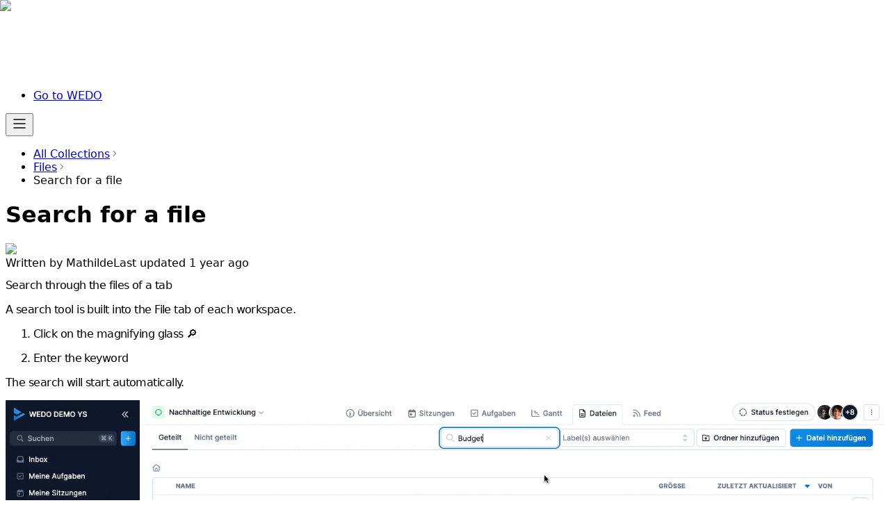

--- FILE ---
content_type: text/html; charset=utf-8
request_url: https://help.wedo.com/en/files/search-for-a-file
body_size: 11212
content:
<!DOCTYPE html><html data-scroll-behavior="smooth" class="scroll-smooth" lang="en" style="--background:#ffffff;--primary:#0c8eeb;--primary-contrast:#ffffff;--text:#000000;--footer-background:#ffffff;--footer-text:#000000;--header1:#0c8eeb;--header2:#0072CE;--header-link:#ffffff;--header-text:#ffffff;--background-10:#ffffff1a;--text-40:#00000066;--neutral-100:#f2f2f2;--neutral-200:#e6e6e6;--neutral-300:#d1d1d1;--neutral-400:#b8b8b8;--neutral-500:#919191;--neutral-600:#666666;--neutral-700:#424242"><head><meta charSet="utf-8"/><meta name="viewport" content="width=device-width, initial-scale=1"/><link rel="preload" href="https://blackhole.customerly.io/attachments/froala/images/0b46e95dd71952ca3badfe39f5feedb2.gif" as="image"/><link rel="preload" href="https://blackhole.customerly.io/attachments/froala/images/e07e799ae6659655f2ac06c06248fd47.gif" as="image"/><link rel="preload" href="https://blackhole.customerly.io/attachments/1df97772/accounts/45687/53d32e185121333529078cc8dec717a1/WEDO%20Logo%20White.png" as="image"/><link rel="stylesheet" href="/_next/static/chunks/c55daa0ef356613d.css" data-precedence="next"/><link rel="preload" as="script" fetchPriority="low" href="/_next/static/chunks/a57ff63f60638fdf.js"/><script src="/_next/static/chunks/69342e0f5012ad84.js" async=""></script><script src="/_next/static/chunks/80d45d399af38f5e.js" async=""></script><script src="/_next/static/chunks/3b774f15de4227ad.js" async=""></script><script src="/_next/static/chunks/fb37f721cccdc5d6.js" async=""></script><script src="/_next/static/chunks/9cdca4a46d30a9a3.js" async=""></script><script src="/_next/static/chunks/turbopack-74ca07db549d0717.js" async=""></script><script src="/_next/static/chunks/33e1b50a469f7c67.js" async=""></script><script src="/_next/static/chunks/4547b07fd9117cce.js" async=""></script><script src="/_next/static/chunks/18763f99e0ed0e75.js" async=""></script><script src="/_next/static/chunks/9f9441a0437c23bf.js" async=""></script><script src="/_next/static/chunks/f86125173d1c6d26.js" async=""></script><script src="/_next/static/chunks/bb3fa546c3e465af.js" async=""></script><link rel="preload" href="https://polyfill-fastly.io/v3/polyfill.min.js?features=Intl.DisplayNames,Intl.DisplayNames.~locale.ar,Intl.DisplayNames.~locale.de,Intl.DisplayNames.~locale.en,Intl.DisplayNames.~locale.es,Intl.DisplayNames.~locale.fr,Intl.DisplayNames.~locale.it,Intl.DisplayNames.~locale.ja,Intl.DisplayNames.~locale.pt,Intl.DisplayNames.~locale.ru" as="script"/><meta name="theme-color" content="#0c8eeb"/><meta name="color-scheme" content="light"/><title>Search for a file - WEDO - Help Center</title><meta name="description" content="It is possible to start a search from the file tab or through all the spaces of which you are a member."/><link rel="canonical" href="https://help.wedo.com/en/articles/40032-search-for-a-file"/><link rel="alternate" hrefLang="x-default" href="https://help.wedo.com/fr/articles/40015-rechercher-un-fichier"/><link rel="alternate" hrefLang="en" href="https://help.wedo.com/en/articles/40032-search-for-a-file"/><link rel="alternate" hrefLang="fr" href="https://help.wedo.com/fr/articles/40015-rechercher-un-fichier"/><link rel="alternate" hrefLang="de" href="https://help.wedo.com/de/articles/40049-datei-suchen"/><meta property="og:title" content="Search for a file - WEDO - Help Center"/><meta property="og:description" content="It is possible to start a search from the file tab or through all the spaces of which you are a member."/><meta property="og:site_name" content="WEDO - Help Center"/><meta name="twitter:card" content="summary"/><meta name="twitter:title" content="Search for a file - WEDO - Help Center"/><meta name="twitter:description" content="It is possible to start a search from the file tab or through all the spaces of which you are a member."/><link rel="icon" href="https://blackhole.customerly.io/attachments/1df97772/accounts/45687/72554ed0fd33c988d80492f25b8a8e50/logo-customerly.png"/><meta name="sentry-trace" content="936bdbbc9edaf9af3330447d4205dbdf-6c1575f9322f822a"/><meta name="baggage" content="sentry-environment=production,sentry-release=4ecdc6e2c40a8d851d2348219bc4cf7556d2d357,sentry-public_key=dd96eca270e947498e26452ab583c74e,sentry-trace_id=936bdbbc9edaf9af3330447d4205dbdf,sentry-org_id=75846"/><script src="/_next/static/chunks/a6dad97d9634a72d.js" noModule=""></script><style>
                        a.flex.items-center.gap-4 .label-xs.mt-4.flex.items-center.text-neutral-400 {
                            display: none !important;
                        }
                        a.flex.items-center.gap-4:hover {
                            background: #f8fafc !important;
                        }
                    </style></head><body class="antialiased"><div hidden=""><!--$--><!--/$--></div><!--$!--><template data-dgst="BAILOUT_TO_CLIENT_SIDE_RENDERING"></template><!--/$--><div class="flex min-h-screen w-screen flex-col"><header class="flex flex-col from-header1 to-header2 bg-gradient-to-b min-h-32 mb-8"><div class="relative flex w-full"><div class="z-10 mx-auto flex h-fit w-full max-w-6xl items-center justify-between pt-5 px-4 md:pt-7"><a class="flex" href="/en"><img class="max-h-7 max-w-48 md:max-h-9" src="https://blackhole.customerly.io/attachments/1df97772/accounts/45687/53d32e185121333529078cc8dec717a1/WEDO%20Logo%20White.png" alt="WEDO - Help Center"/></a><nav class="hidden gap-8 md:flex"><ul><li><a href="https://wedo.com" class="text-header-link label-sm" rel="noopener noreferrer" target="_blank">Go to WEDO</a></li></ul></nav><button class="flex cursor-pointer items-center justify-center rounded-lg p-2 bg-background-10 md:hidden"><svg class="text-background" width="24" height="24" viewBox="0 0 24 24" fill="none" xmlns="http://www.w3.org/2000/svg"><path d="M20 6H4" stroke="currentColor" stroke-width="1.5" stroke-linecap="round" stroke-linejoin="round"></path><path d="M20 12H4" stroke="currentColor" stroke-width="1.5" stroke-linecap="round" stroke-linejoin="round"></path><path d="M20 18H4" stroke="currentColor" stroke-width="1.5" stroke-linecap="round" stroke-linejoin="round"></path></svg></button></div></div></header><script type="application/ld+json">{"@context":"https://schema.org","@type":"Article","author":{"@type":"Person","name":"Mathilde"},"dateModified":"2025-01-13T00:36:22.000Z","datePublished":"2020-11-26T08:39:27.000Z","headline":"Search for a file"}</script><div class="mx-auto mt-10 mb-3 w-full max-w-6xl px-4 md:mt-14 md:mb-7"><!--$!--><template data-dgst="BAILOUT_TO_CLIENT_SIDE_RENDERING"></template><!--/$--><script type="application/ld+json">{"@context":"https://schema.org","@type":"BreadcrumbList","itemListElement":[{"@type":"ListItem","position":1,"name":"Files","item":"https://help.wedo.com/en/collections/8730-files"},{"@type":"ListItem","position":2,"name":"Search for a file","item":"https://help.wedo.com/en/articles/40032-search-for-a-file"}]}</script><ul class="label-sm text-text flex flex-wrap gap-1"><li class="flex items-center gap-1"><a class="text-text" href="/en">All Collections</a><svg width="12" height="12" viewBox="0 0 24 24" fill="none" xmlns="http://www.w3.org/2000/svg"><path d="M10 19L17 12L10 5" stroke="currentColor" stroke-width="1.5" stroke-linecap="round" stroke-linejoin="round"></path></svg></li><li class="flex items-center gap-1"><a class="text-text" href="/en/collections/8730-files">Files</a><svg width="12" height="12" viewBox="0 0 24 24" fill="none" xmlns="http://www.w3.org/2000/svg"><path d="M10 19L17 12L10 5" stroke="currentColor" stroke-width="1.5" stroke-linecap="round" stroke-linejoin="round"></path></svg></li><li class="flex items-center gap-1"><span class="truncate text-neutral-500">Search for a file</span></li></ul><div class="mt-8 flex flex-col gap-5"><h1 class="heading-md">Search for a file</h1><div class="flex items-center gap-3"><img alt="Mathilde" loading="lazy" width="88" height="88" decoding="async" data-nimg="1" class="rounded-full" style="color:transparent;width:44px;height:44px" srcSet="/_next/image?url=https%3A%2F%2Fpictures.customerly.io%2Faccounts%2F45882%2F88&amp;w=96&amp;q=75 1x, /_next/image?url=https%3A%2F%2Fpictures.customerly.io%2Faccounts%2F45882%2F88&amp;w=256&amp;q=75 2x" src="/_next/image?url=https%3A%2F%2Fpictures.customerly.io%2Faccounts%2F45882%2F88&amp;w=256&amp;q=75"/><div class="flex flex-col gap-1"><span class="paragraph-md">Written by <span class="font-bold">Mathilde</span></span><span class="paragraph-sm text-neutral-400">Last updated 1 year ago</span></div></div></div><div class="mt-9 flex w-full gap-24"><main class="flex-1 overflow-hidden"><article class="article"><h2 id="search-through-the-files-of-a-tab">Search through the files of a tab</h2>
<p>A search tool is built into the File tab of each workspace.</p>
<ol>
<li>
<p>Click on the <b>magnifying glass</b> 🔎</p>
</li>
<li>
<p>Enter the keyword</p>
</li>
</ol><p>The search will start automatically.</p>
<p></p>
<div><img src="https://blackhole.customerly.io/attachments/froala/images/0b46e95dd71952ca3badfe39f5feedb2.gif"/></div><h2 id="search-across-all-workspaces">Search across all workspaces</h2>
<p>You can also start a search through the files of all the workspaces you are a member of. </p>
<ol>
<li>
<p>Click on the <b>magnifying glass </b>🔎 at the top right of the screen.</p>
</li>
<li>
<p>Select the <b>Files </b>tab</p>
</li>
<li>
<p>Enter the keyword in the search bar</p>
</li>
</ol><p>The search starts automatically.</p>
<p></p>
<div><img src="https://blackhole.customerly.io/attachments/froala/images/e07e799ae6659655f2ac06c06248fd47.gif"/></div></article></main><aside class="hidden w-xs flex-col lg:flex"><ul class="sticky top-16 flex w-full flex-col"><li class="flex overflow-hidden"><a class="label-sm hover:border-text hover:text-text truncate border-l-2 p-5 transition-colors border-text text-text" style="padding-left:20px" href="#search-through-the-files-of-a-tab">Search through the files of a tab</a></li><li class="flex overflow-hidden"><a class="label-sm hover:border-text hover:text-text truncate border-l-2 border-neutral-300 p-5 text-neutral-500 transition-colors" style="padding-left:20px" href="#search-across-all-workspaces">Search across all workspaces</a></li></ul></aside></div><div class="mx-auto mt-12 flex flex-col md:mt-18"><p class="label-md text-center">Did this article help you solve your issue?</p><div class="mt-6 flex justify-center gap-5"><button class="heading-sm cursor-pointer rounded-full bg-neutral-100 px-5 py-4 transition-colors hover:bg-danger-100">🙁</button><button class="heading-sm cursor-pointer rounded-full bg-neutral-100 px-5 py-4 transition-colors hover:bg-neutral-300">😐</button><button class="heading-sm cursor-pointer rounded-full bg-neutral-100 px-5 py-4 transition-colors hover:bg-success-100">😍</button></div></div></div><div class="mt-auto w-full"><div class="mt-11 w-full border-t border-neutral-200"><div class="mx-auto grid max-w-6xl grid-cols-1 gap-7 px-4 pt-8 pb-6 md:grid-cols-[auto_auto] md:gap-4"><a class="mx-auto flex items-center md:order-1 md:mx-0 relative h-5 w-32 md:h-6" href="/en"><img alt="WEDO - Help Center" loading="lazy" decoding="async" data-nimg="fill" class="object-contain object-left" style="position:absolute;height:100%;width:100%;left:0;top:0;right:0;bottom:0;color:transparent" sizes="100vw" srcSet="/_next/image?url=https%3A%2F%2Fblackhole.customerly.io%2Fpictures%2Fapps%2F1df97772%2Fknowledge_base%2Ffooter_logo%2Ffae0b143752c4a12877ee1492cd4845b.png&amp;w=640&amp;q=75 640w, /_next/image?url=https%3A%2F%2Fblackhole.customerly.io%2Fpictures%2Fapps%2F1df97772%2Fknowledge_base%2Ffooter_logo%2Ffae0b143752c4a12877ee1492cd4845b.png&amp;w=750&amp;q=75 750w, /_next/image?url=https%3A%2F%2Fblackhole.customerly.io%2Fpictures%2Fapps%2F1df97772%2Fknowledge_base%2Ffooter_logo%2Ffae0b143752c4a12877ee1492cd4845b.png&amp;w=828&amp;q=75 828w, /_next/image?url=https%3A%2F%2Fblackhole.customerly.io%2Fpictures%2Fapps%2F1df97772%2Fknowledge_base%2Ffooter_logo%2Ffae0b143752c4a12877ee1492cd4845b.png&amp;w=1080&amp;q=75 1080w, /_next/image?url=https%3A%2F%2Fblackhole.customerly.io%2Fpictures%2Fapps%2F1df97772%2Fknowledge_base%2Ffooter_logo%2Ffae0b143752c4a12877ee1492cd4845b.png&amp;w=1200&amp;q=75 1200w, /_next/image?url=https%3A%2F%2Fblackhole.customerly.io%2Fpictures%2Fapps%2F1df97772%2Fknowledge_base%2Ffooter_logo%2Ffae0b143752c4a12877ee1492cd4845b.png&amp;w=1920&amp;q=75 1920w, /_next/image?url=https%3A%2F%2Fblackhole.customerly.io%2Fpictures%2Fapps%2F1df97772%2Fknowledge_base%2Ffooter_logo%2Ffae0b143752c4a12877ee1492cd4845b.png&amp;w=2048&amp;q=75 2048w, /_next/image?url=https%3A%2F%2Fblackhole.customerly.io%2Fpictures%2Fapps%2F1df97772%2Fknowledge_base%2Ffooter_logo%2Ffae0b143752c4a12877ee1492cd4845b.png&amp;w=3840&amp;q=75 3840w" src="/_next/image?url=https%3A%2F%2Fblackhole.customerly.io%2Fpictures%2Fapps%2F1df97772%2Fknowledge_base%2Ffooter_logo%2Ffae0b143752c4a12877ee1492cd4845b.png&amp;w=3840&amp;q=75"/></a><nav class="md:order-5"><ul class="flex flex-wrap justify-center gap-x-8 gap-y-5 overflow-hidden md:justify-start"><li class="label-sm"><a href="https://login.wedo.swiss" target="_blank" rel="noopener noreferrer">Login</a></li></ul></nav><ul class="text-text flex items-end justify-center gap-5 md:order-4 md:row-span-2 md:gap-3 md:place-self-end"><li class="flex rounded-full bg-neutral-100"><a href="https://facebook.com/wedoswiss" class="p-2.5" rel="noopener noreferrer" target="_blank"><svg width="24" height="24" viewBox="0 0 24 24" fill="none" xmlns="http://www.w3.org/2000/svg"><path d="M24 12C24 5.37264 18.6274 0 12 0C5.37264 0 0 5.37264 0 12C0 17.6275 3.87456 22.3498 9.10128 23.6467V15.6672H6.62688V12H9.10128V10.4198C9.10128 6.33552 10.9498 4.4424 14.9597 4.4424C15.72 4.4424 17.0318 4.59168 17.5685 4.74048V8.06448C17.2853 8.03472 16.7933 8.01984 16.1822 8.01984C14.2147 8.01984 13.4544 8.76528 13.4544 10.703V12H17.3741L16.7006 15.6672H13.4544V23.9122C19.3963 23.1946 24.0005 18.1354 24.0005 12H24Z" fill="currentColor"></path></svg></a></li><li class="flex rounded-full bg-neutral-100"><a href="https://twitter.com/wedoswiss" class="p-2.5" rel="noopener noreferrer" target="_blank"><svg width="24" height="24" viewBox="0 0 20 20" fill="none" xmlns="http://www.w3.org/2000/svg"><path d="M15.2719 1.58667H18.0832L11.9415 8.60625L19.1667 18.1583H13.5094L9.0784 12.365L4.00833 18.1583H1.1954L7.76457 10.6501L0.833374 1.58667H6.6343L10.6395 6.88195L15.2719 1.58667ZM14.2853 16.4757H15.843L5.78787 3.18095H4.11626L14.2853 16.4757Z" fill="currentColor"></path></svg></a></li><li class="flex rounded-full bg-neutral-100"><a href="https://linkedin.com/company/wedoswiss" class="p-2.5" rel="noopener noreferrer" target="_blank"><svg width="24" height="24" viewBox="0 0 24 24" fill="none" xmlns="http://www.w3.org/2000/svg"><path d="M20.5195 2H3.47656C2.66016 2 2 2.64453 2 3.44141V20.5547C2 21.3516 2.66016 22 3.47656 22H20.5195C21.3359 22 22 21.3516 22 20.5586V3.44141C22 2.64453 21.3359 2 20.5195 2ZM7.93359 19.043H4.96484V9.49609H7.93359V19.043ZM6.44922 8.19531C5.49609 8.19531 4.72656 7.42578 4.72656 6.47656C4.72656 5.52734 5.49609 4.75781 6.44922 4.75781C7.39844 4.75781 8.16797 5.52734 8.16797 6.47656C8.16797 7.42188 7.39844 8.19531 6.44922 8.19531ZM19.043 19.043H16.0781V14.4023C16.0781 13.2969 16.0586 11.8711 14.5352 11.8711C12.9922 11.8711 12.7578 13.0781 12.7578 14.3242V19.043H9.79688V9.49609H12.6406V10.8008H12.6797C13.0742 10.0508 14.043 9.25781 15.4844 9.25781C18.4883 9.25781 19.043 11.2344 19.043 13.8047V19.043Z" fill="currentColor"></path></svg></a></li><li class="flex rounded-full bg-neutral-100"><a href="https://instagram.com/wedoswiss" class="p-2.5" rel="noopener noreferrer" target="_blank"><svg width="24" height="24" viewBox="0 0 24 24" fill="none" xmlns="http://www.w3.org/2000/svg"><path d="M12.0043 3.79667C14.6773 3.79667 14.9939 3.8084 16.0451 3.85529C17.0221 3.89828 17.5497 4.06241 17.9014 4.19919C18.3664 4.37895 18.7025 4.5978 19.0503 4.9456C19.402 5.29732 19.6169 5.62949 19.7967 6.09453C19.9335 6.44625 20.0976 6.97773 20.1406 7.9508C20.1875 9.00594 20.1992 9.32248 20.1992 11.9916C20.1992 14.6646 20.1875 14.9812 20.1406 16.0324C20.0976 17.0094 19.9335 17.537 19.7967 17.8887C19.6169 18.3537 19.3981 18.6898 19.0503 19.0376C18.6986 19.3893 18.3664 19.6042 17.9014 19.784C17.5497 19.9208 17.0182 20.0849 16.0451 20.1279C14.99 20.1748 14.6734 20.1865 12.0043 20.1865C9.33128 20.1865 9.01473 20.1748 7.9635 20.1279C6.98652 20.0849 6.45895 19.9208 6.10723 19.784C5.64219 19.6042 5.30611 19.3854 4.9583 19.0376C4.60659 18.6859 4.39165 18.3537 4.21189 17.8887C4.07511 17.537 3.91098 17.0055 3.86799 16.0324C3.8211 14.9773 3.80937 14.6607 3.80937 11.9916C3.80937 9.31858 3.8211 9.00203 3.86799 7.9508C3.91098 6.97382 4.07511 6.44625 4.21189 6.09453C4.39165 5.62949 4.6105 5.29341 4.9583 4.9456C5.31002 4.59389 5.64219 4.37895 6.10723 4.19919C6.45895 4.06241 6.99043 3.89828 7.9635 3.85529C9.01473 3.8084 9.33128 3.79667 12.0043 3.79667ZM12.0043 1.99512C9.28829 1.99512 8.9483 2.00684 7.88143 2.05374C6.81848 2.10063 6.08769 2.27258 5.45461 2.51878C4.79417 2.7767 4.23534 3.11669 3.68041 3.67553C3.12158 4.23045 2.78159 4.78929 2.52366 5.44582C2.27746 6.08281 2.10551 6.80969 2.05862 7.87264C2.01172 8.94341 2 9.2834 2 11.9994C2 14.7154 2.01172 15.0554 2.05862 16.1223C2.10551 17.1852 2.27746 17.916 2.52366 18.5491C2.78159 19.2095 3.12158 19.7684 3.68041 20.3233C4.23534 20.8782 4.79417 21.2221 5.4507 21.4761C6.08769 21.7223 6.81457 21.8943 7.87753 21.9412C8.94439 21.9881 9.28438 21.9998 12.0004 21.9998C14.7164 21.9998 15.0564 21.9881 16.1233 21.9412C17.1862 21.8943 17.917 21.7223 18.5501 21.4761C19.2066 21.2221 19.7654 20.8782 20.3204 20.3233C20.8753 19.7684 21.2192 19.2095 21.4732 18.553C21.7194 17.916 21.8914 17.1891 21.9383 16.1262C21.9852 15.0593 21.9969 14.7193 21.9969 12.0033C21.9969 9.28731 21.9852 8.94732 21.9383 7.88046C21.8914 6.8175 21.7194 6.08672 21.4732 5.45363C21.227 4.78929 20.887 4.23045 20.3282 3.67553C19.7733 3.1206 19.2144 2.7767 18.5579 2.52269C17.9209 2.27649 17.194 2.10454 16.1311 2.05764C15.0603 2.00684 14.7203 1.99512 12.0043 1.99512Z" fill="currentColor"></path><path d="M12.0043 6.86084C9.16719 6.86084 6.86542 9.16261 6.86542 11.9998C6.86542 14.8369 9.16719 17.1387 12.0043 17.1387C14.8415 17.1387 17.1433 14.8369 17.1433 11.9998C17.1433 9.16261 14.8415 6.86084 12.0043 6.86084ZM12.0043 15.3332C10.1637 15.3332 8.67088 13.8404 8.67088 11.9998C8.67088 10.1591 10.1637 8.6663 12.0043 8.6663C13.845 8.6663 15.3378 10.1591 15.3378 11.9998C15.3378 13.8404 13.845 15.3332 12.0043 15.3332Z" fill="currentColor"></path><path d="M18.5462 6.65774C18.5462 7.32209 18.0069 7.85748 17.3465 7.85748C16.6821 7.85748 16.1467 7.31818 16.1467 6.65774C16.1467 5.99339 16.686 5.45801 17.3465 5.45801C18.0069 5.45801 18.5462 5.9973 18.5462 6.65774Z" fill="currentColor"></path></svg></a></li></ul><div class="relative mx-auto flex min-w-60 items-center gap-1 rounded-lg bg-neutral-100 md:mx-0 md:min-w-0 md:order-2 md:place-self-end"><svg class="pointer-events-none absolute left-4" width="20" height="20" viewBox="0 0 24 24" fill="none" xmlns="http://www.w3.org/2000/svg"><path d="M12 21C16.9706 21 21 16.9706 21 12C21 7.02944 16.9706 3 12 3C7.02944 3 3 7.02944 3 12C3 16.9706 7.02944 21 12 21Z" stroke="currentColor" stroke-width="1.5" stroke-linecap="round" stroke-linejoin="round"></path><path d="M3 12H21" stroke="currentColor" stroke-width="1.5" stroke-linecap="round" stroke-linejoin="round"></path><path d="M11.9999 3C14.2511 5.46452 15.5304 8.66283 15.5999 12C15.5304 15.3372 14.2511 18.5355 11.9999 21C9.74875 18.5355 8.46942 15.3372 8.3999 12C8.46942 8.66283 9.74875 5.46452 11.9999 3V3Z" stroke="currentColor" stroke-width="1.5" stroke-linecap="round" stroke-linejoin="round"></path></svg><select class="label-sm cursor-pointer appearance-none py-3 pr-9 pl-10 text-center"><option value="fr">Français</option><option value="en" selected="">English</option><option value="de">Deutsch</option><option value="it">Italiano</option></select><svg class="absolute right-4" width="16" height="16" viewBox="0 0 24 24" fill="none" xmlns="http://www.w3.org/2000/svg"><path d="M5 9.5L12 16.5L19 9.5" stroke="currentColor" stroke-width="1.5" stroke-linecap="round" stroke-linejoin="round"></path></svg></div><p class="paragraph-xs md:paragraph-sm text-center text-neutral-600 md:order-3 md:mt-2 md:text-start">© <!-- -->2026<!-- --> <!-- -->WEDO - Help Center<!-- -->. <!-- -->All rights reserved.</p></div></div></div></div><!--$--><!--/$--><script src="/_next/static/chunks/a57ff63f60638fdf.js" id="_R_" async=""></script><script>(self.__next_f=self.__next_f||[]).push([0])</script><script>self.__next_f.push([1,"1:\"$Sreact.fragment\"\n2:\"$Sreact.suspense\"\n3:I[50274,[\"/_next/static/chunks/33e1b50a469f7c67.js\"],\"default\"]\n4:I[39756,[\"/_next/static/chunks/4547b07fd9117cce.js\",\"/_next/static/chunks/18763f99e0ed0e75.js\"],\"default\"]\n5:I[37457,[\"/_next/static/chunks/4547b07fd9117cce.js\",\"/_next/static/chunks/18763f99e0ed0e75.js\"],\"default\"]\n9:I[97367,[\"/_next/static/chunks/4547b07fd9117cce.js\",\"/_next/static/chunks/18763f99e0ed0e75.js\"],\"OutletBoundary\"]\nb:I[97367,[\"/_next/static/chunks/4547b07fd9117cce.js\",\"/_next/static/chunks/18763f99e0ed0e75.js\"],\"ViewportBoundary\"]\nd:I[97367,[\"/_next/static/chunks/4547b07fd9117cce.js\",\"/_next/static/chunks/18763f99e0ed0e75.js\"],\"MetadataBoundary\"]\nf:I[63491,[\"/_next/static/chunks/4547b07fd9117cce.js\",\"/_next/static/chunks/18763f99e0ed0e75.js\"],\"default\"]\n:HL[\"/_next/static/chunks/c55daa0ef356613d.css\",\"style\"]\n"])</script><script>self.__next_f.push([1,"0:{\"P\":null,\"b\":\"RxAG4aMdDGws6EyT997lb\",\"c\":[\"\",\"en\",\"articles\",\"40032-search-for-a-file\"],\"q\":\"\",\"i\":false,\"f\":[[[\"\",{\"children\":[[\"domain\",\"help.wedo.com\",\"d\"],{\"children\":[[\"locale\",\"en\",\"d\"],{\"children\":[\"articles\",{\"children\":[[\"idslug\",\"40032-search-for-a-file\",\"d\"],{\"children\":[\"__PAGE__\",{}]}]}]}]}]},\"$undefined\",\"$undefined\",true],[[\"$\",\"$1\",\"c\",{\"children\":[[[\"$\",\"link\",\"0\",{\"rel\":\"stylesheet\",\"href\":\"/_next/static/chunks/c55daa0ef356613d.css\",\"precedence\":\"next\",\"crossOrigin\":\"$undefined\",\"nonce\":\"$undefined\"}],[\"$\",\"script\",\"script-0\",{\"src\":\"/_next/static/chunks/33e1b50a469f7c67.js\",\"async\":true,\"nonce\":\"$undefined\"}]],[[\"$\",\"$2\",null,{\"fallback\":null,\"children\":[\"$\",\"$L3\",null,{}]}],[\"$\",\"$L4\",null,{\"parallelRouterKey\":\"children\",\"error\":\"$undefined\",\"errorStyles\":\"$undefined\",\"errorScripts\":\"$undefined\",\"template\":[\"$\",\"$L5\",null,{}],\"templateStyles\":\"$undefined\",\"templateScripts\":\"$undefined\",\"notFound\":[[[\"$\",\"title\",null,{\"children\":\"404: This page could not be found.\"}],[\"$\",\"div\",null,{\"style\":{\"fontFamily\":\"system-ui,\\\"Segoe UI\\\",Roboto,Helvetica,Arial,sans-serif,\\\"Apple Color Emoji\\\",\\\"Segoe UI Emoji\\\"\",\"height\":\"100vh\",\"textAlign\":\"center\",\"display\":\"flex\",\"flexDirection\":\"column\",\"alignItems\":\"center\",\"justifyContent\":\"center\"},\"children\":[\"$\",\"div\",null,{\"children\":[[\"$\",\"style\",null,{\"dangerouslySetInnerHTML\":{\"__html\":\"body{color:#000;background:#fff;margin:0}.next-error-h1{border-right:1px solid rgba(0,0,0,.3)}@media (prefers-color-scheme:dark){body{color:#fff;background:#000}.next-error-h1{border-right:1px solid rgba(255,255,255,.3)}}\"}}],[\"$\",\"h1\",null,{\"className\":\"next-error-h1\",\"style\":{\"display\":\"inline-block\",\"margin\":\"0 20px 0 0\",\"padding\":\"0 23px 0 0\",\"fontSize\":24,\"fontWeight\":500,\"verticalAlign\":\"top\",\"lineHeight\":\"49px\"},\"children\":404}],[\"$\",\"div\",null,{\"style\":{\"display\":\"inline-block\"},\"children\":[\"$\",\"h2\",null,{\"style\":{\"fontSize\":14,\"fontWeight\":400,\"lineHeight\":\"49px\",\"margin\":0},\"children\":\"This page could not be found.\"}]}]]}]}]],[]],\"forbidden\":\"$undefined\",\"unauthorized\":\"$undefined\"}]]]}],{\"children\":[[\"$\",\"$1\",\"c\",{\"children\":[null,\"$L6\"]}],{\"children\":[[\"$\",\"$1\",\"c\",{\"children\":[null,\"$L7\"]}],{\"children\":[[\"$\",\"$1\",\"c\",{\"children\":[null,[\"$\",\"$L4\",null,{\"parallelRouterKey\":\"children\",\"error\":\"$undefined\",\"errorStyles\":\"$undefined\",\"errorScripts\":\"$undefined\",\"template\":[\"$\",\"$L5\",null,{}],\"templateStyles\":\"$undefined\",\"templateScripts\":\"$undefined\",\"notFound\":\"$undefined\",\"forbidden\":\"$undefined\",\"unauthorized\":\"$undefined\"}]]}],{\"children\":[[\"$\",\"$1\",\"c\",{\"children\":[null,[\"$\",\"$L4\",null,{\"parallelRouterKey\":\"children\",\"error\":\"$undefined\",\"errorStyles\":\"$undefined\",\"errorScripts\":\"$undefined\",\"template\":[\"$\",\"$L5\",null,{}],\"templateStyles\":\"$undefined\",\"templateScripts\":\"$undefined\",\"notFound\":\"$undefined\",\"forbidden\":\"$undefined\",\"unauthorized\":\"$undefined\"}]]}],{\"children\":[[\"$\",\"$1\",\"c\",{\"children\":[\"$L8\",[[\"$\",\"script\",\"script-0\",{\"src\":\"/_next/static/chunks/9f9441a0437c23bf.js\",\"async\":true,\"nonce\":\"$undefined\"}],[\"$\",\"script\",\"script-1\",{\"src\":\"/_next/static/chunks/f86125173d1c6d26.js\",\"async\":true,\"nonce\":\"$undefined\"}],[\"$\",\"script\",\"script-2\",{\"src\":\"/_next/static/chunks/bb3fa546c3e465af.js\",\"async\":true,\"nonce\":\"$undefined\"}]],[\"$\",\"$L9\",null,{\"children\":[\"$\",\"$2\",null,{\"name\":\"Next.MetadataOutlet\",\"children\":\"$@a\"}]}]]}],{},null,false,false]},null,false,false]},null,false,false]},null,false,false]},null,false,false]},null,false,false],[\"$\",\"$1\",\"h\",{\"children\":[null,[\"$\",\"$Lb\",null,{\"children\":\"$@c\"}],[\"$\",\"div\",null,{\"hidden\":true,\"children\":[\"$\",\"$Ld\",null,{\"children\":[\"$\",\"$2\",null,{\"name\":\"Next.Metadata\",\"children\":\"$@e\"}]}]}],null]}],false]],\"m\":\"$undefined\",\"G\":[\"$f\",[]],\"S\":true}\n"])</script><script>self.__next_f.push([1,"6:[\"$\",\"$L4\",null,{\"parallelRouterKey\":\"children\",\"error\":\"$undefined\",\"errorStyles\":\"$undefined\",\"errorScripts\":\"$undefined\",\"template\":[\"$\",\"$L5\",null,{}],\"templateStyles\":\"$undefined\",\"templateScripts\":\"$undefined\",\"notFound\":\"$undefined\",\"forbidden\":\"$undefined\",\"unauthorized\":\"$undefined\"}]\n7:[\"$\",\"$L4\",null,{\"parallelRouterKey\":\"children\",\"error\":\"$undefined\",\"errorStyles\":\"$undefined\",\"errorScripts\":\"$undefined\",\"template\":[\"$\",\"$L5\",null,{}],\"templateStyles\":\"$undefined\",\"templateScripts\":\"$undefined\",\"notFound\":[\"$L10\",[]],\"forbidden\":\"$undefined\",\"unauthorized\":\"$undefined\"}]\nc:[[\"$\",\"meta\",\"0\",{\"charSet\":\"utf-8\"}],[\"$\",\"meta\",\"1\",{\"name\":\"viewport\",\"content\":\"width=device-width, initial-scale=1\"}],[\"$\",\"meta\",\"2\",{\"name\":\"theme-color\",\"content\":\"#0c8eeb\"}],[\"$\",\"meta\",\"3\",{\"name\":\"color-scheme\",\"content\":\"light\"}]]\n"])</script><script>self.__next_f.push([1,"11:I[79520,[\"/_next/static/chunks/33e1b50a469f7c67.js\",\"/_next/static/chunks/9f9441a0437c23bf.js\",\"/_next/static/chunks/f86125173d1c6d26.js\",\"/_next/static/chunks/bb3fa546c3e465af.js\"],\"\"]\n13:I[5500,[\"/_next/static/chunks/33e1b50a469f7c67.js\",\"/_next/static/chunks/9f9441a0437c23bf.js\",\"/_next/static/chunks/f86125173d1c6d26.js\",\"/_next/static/chunks/bb3fa546c3e465af.js\"],\"Image\"]\n14:I[22016,[\"/_next/static/chunks/33e1b50a469f7c67.js\",\"/_next/static/chunks/9f9441a0437c23bf.js\",\"/_next/static/chunks/f86125173d1c6d26.js\",\"/_next/static/chunks/bb3fa546c3e465af.js\"],\"\"]\n15:I[72138,[\"/_next/static/chunks/33e1b50a469f7c67.js\",\"/_next/static/chunks/9f9441a0437c23bf.js\",\"/_next/static/chunks/f86125173d1c6d26.js\",\"/_next/static/chunks/bb3fa546c3e465af.js\"],\"default\"]\n"])</script><script>self.__next_f.push([1,"10:[\"$\",\"html\",null,{\"data-scroll-behavior\":\"smooth\",\"className\":\"scroll-smooth\",\"lang\":\"en\",\"style\":{\"--background\":\"#ffffff\",\"--primary\":\"#0c8eeb\",\"--primary-contrast\":\"#ffffff\",\"--text\":\"#000000\",\"--footer-background\":\"#ffffff\",\"--footer-text\":\"#000000\",\"--header1\":\"#0c8eeb\",\"--header2\":\"#0072CE\",\"--header-link\":\"#ffffff\",\"--header-text\":\"#ffffff\",\"--background-10\":\"#ffffff1a\",\"--text-40\":\"#00000066\",\"--neutral-100\":\"#f2f2f2\",\"--neutral-200\":\"#e6e6e6\",\"--neutral-300\":\"#d1d1d1\",\"--neutral-400\":\"#b8b8b8\",\"--neutral-500\":\"#919191\",\"--neutral-600\":\"#666666\",\"--neutral-700\":\"#424242\"},\"children\":[[\"$\",\"head\",null,{\"children\":[\"$undefined\",[\"$\",\"$L11\",null,{\"id\":\"intl-polyfill\",\"src\":\"https://polyfill-fastly.io/v3/polyfill.min.js?features=Intl.DisplayNames,Intl.DisplayNames.~locale.ar,Intl.DisplayNames.~locale.de,Intl.DisplayNames.~locale.en,Intl.DisplayNames.~locale.es,Intl.DisplayNames.~locale.fr,Intl.DisplayNames.~locale.it,Intl.DisplayNames.~locale.ja,Intl.DisplayNames.~locale.pt,Intl.DisplayNames.~locale.ru\"}]]}],[\"$\",\"body\",null,{\"className\":\"antialiased\",\"children\":[[\"$\",\"div\",null,{\"className\":\"flex min-h-screen w-screen flex-col\",\"children\":[\"$L12\",[[\"$\",\"title\",null,{\"children\":\"Not Found - WEDO - Help Center\"}],[\"$\",\"link\",null,{\"rel\":\"icon\",\"href\":\"https://blackhole.customerly.io/attachments/1df97772/accounts/45687/72554ed0fd33c988d80492f25b8a8e50/logo-customerly.png\"}],[\"$\",\"div\",null,{\"className\":\"m-auto flex max-w-md flex-col items-center p-4\",\"children\":[[\"$\",\"$L13\",null,{\"className\":\"h-36 w-36 rounded-xl md:h-48 md:w-48\",\"alt\":\"Not Found\",\"src\":{\"src\":\"/_next/static/media/not-found.e7337950.jpg\",\"width\":384,\"height\":384,\"blurWidth\":8,\"blurHeight\":8,\"blurDataURL\":\"[data-uri]\"}}],[\"$\",\"h1\",null,{\"className\":\"heading-sm md:heading-md mt-8\",\"children\":\"Oops, you got lost.\"}],[\"$\",\"p\",null,{\"className\":\"paragraph-sm md:paragraph-md mt-4 text-center text-neutral-700\",\"children\":\"We can't find the page you're looking for. Please check your URL and try again, or explore the homepage.\"}],[\"$\",\"$L14\",null,{\"className\":\"w-full\",\"href\":\"/en\",\"children\":[\"$\",\"button\",null,{\"className\":\"flex cursor-pointer items-center justify-center rounded-lg label-sm px-8 py-3 bg-primary text-primary-contrast mt-8 w-full\",\"onClick\":\"$undefined\",\"children\":[\"$undefined\",\"Go to Home\"]}]}]]}]],false]}],[\"$\",\"$L15\",null,{\"appId\":\"1df97772\",\"showWidget\":true}]]}]]}]\n"])</script><script>self.__next_f.push([1,":HL[\"https://blackhole.customerly.io/attachments/1df97772/accounts/45687/53d32e185121333529078cc8dec717a1/WEDO%20Logo%20White.png\",\"image\"]\n12:[\"$\",\"header\",null,{\"className\":\"flex flex-col from-header1 to-header2 bg-gradient-to-b min-h-32 mb-8\",\"children\":[[\"$\",\"div\",null,{\"className\":\"relative flex w-full\",\"style\":\"$undefined\",\"children\":[[\"$\",\"div\",null,{\"className\":\"z-10 mx-auto flex h-fit w-full max-w-6xl items-center px-4 justify-center md:py-9 py-7\",\"children\":[[\"$\",\"$L14\",null,{\"className\":\"flex\",\"href\":\"/en\",\"children\":[\"$\",\"img\",null,{\"className\":\"max-h-7 max-w-48 md:max-h-9\",\"src\":\"https://blackhole.customerly.io/attachments/1df97772/accounts/45687/53d32e185121333529078cc8dec717a1/WEDO%20Logo%20White.png\",\"alt\":\"WEDO - Help Center\"}]}],false]}],false]}],false]}]\n"])</script><script>self.__next_f.push([1,"16:I[27201,[\"/_next/static/chunks/4547b07fd9117cce.js\",\"/_next/static/chunks/18763f99e0ed0e75.js\"],\"IconMark\"]\n"])</script><script>self.__next_f.push([1,"e:[[\"$\",\"title\",\"0\",{\"children\":\"Search for a file - WEDO - Help Center\"}],[\"$\",\"meta\",\"1\",{\"name\":\"description\",\"content\":\"It is possible to start a search from the file tab or through all the spaces of which you are a member.\"}],[\"$\",\"link\",\"2\",{\"rel\":\"canonical\",\"href\":\"https://help.wedo.com/en/articles/40032-search-for-a-file\"}],[\"$\",\"link\",\"3\",{\"rel\":\"alternate\",\"hrefLang\":\"x-default\",\"href\":\"https://help.wedo.com/fr/articles/40015-rechercher-un-fichier\"}],[\"$\",\"link\",\"4\",{\"rel\":\"alternate\",\"hrefLang\":\"en\",\"href\":\"https://help.wedo.com/en/articles/40032-search-for-a-file\"}],[\"$\",\"link\",\"5\",{\"rel\":\"alternate\",\"hrefLang\":\"fr\",\"href\":\"https://help.wedo.com/fr/articles/40015-rechercher-un-fichier\"}],[\"$\",\"link\",\"6\",{\"rel\":\"alternate\",\"hrefLang\":\"de\",\"href\":\"https://help.wedo.com/de/articles/40049-datei-suchen\"}],[\"$\",\"meta\",\"7\",{\"property\":\"og:title\",\"content\":\"Search for a file - WEDO - Help Center\"}],[\"$\",\"meta\",\"8\",{\"property\":\"og:description\",\"content\":\"It is possible to start a search from the file tab or through all the spaces of which you are a member.\"}],[\"$\",\"meta\",\"9\",{\"property\":\"og:site_name\",\"content\":\"WEDO - Help Center\"}],[\"$\",\"meta\",\"10\",{\"name\":\"twitter:card\",\"content\":\"summary\"}],[\"$\",\"meta\",\"11\",{\"name\":\"twitter:title\",\"content\":\"Search for a file - WEDO - Help Center\"}],[\"$\",\"meta\",\"12\",{\"name\":\"twitter:description\",\"content\":\"It is possible to start a search from the file tab or through all the spaces of which you are a member.\"}],[\"$\",\"link\",\"13\",{\"rel\":\"icon\",\"href\":\"https://blackhole.customerly.io/attachments/1df97772/accounts/45687/72554ed0fd33c988d80492f25b8a8e50/logo-customerly.png\"}],[\"$\",\"$L16\",\"14\",{}]]\n"])</script><script>self.__next_f.push([1,"a:null\n"])</script><script>self.__next_f.push([1,"18:I[26023,[\"/_next/static/chunks/33e1b50a469f7c67.js\",\"/_next/static/chunks/9f9441a0437c23bf.js\",\"/_next/static/chunks/f86125173d1c6d26.js\",\"/_next/static/chunks/bb3fa546c3e465af.js\"],\"default\"]\n19:I[36653,[\"/_next/static/chunks/33e1b50a469f7c67.js\",\"/_next/static/chunks/9f9441a0437c23bf.js\",\"/_next/static/chunks/f86125173d1c6d26.js\",\"/_next/static/chunks/bb3fa546c3e465af.js\"],\"default\"]\n"])</script><script>self.__next_f.push([1,"8:[\"$\",\"html\",null,{\"data-scroll-behavior\":\"smooth\",\"className\":\"scroll-smooth\",\"lang\":\"en\",\"style\":{\"--background\":\"#ffffff\",\"--primary\":\"#0c8eeb\",\"--primary-contrast\":\"#ffffff\",\"--text\":\"#000000\",\"--footer-background\":\"#ffffff\",\"--footer-text\":\"#000000\",\"--header1\":\"#0c8eeb\",\"--header2\":\"#0072CE\",\"--header-link\":\"#ffffff\",\"--header-text\":\"#ffffff\",\"--background-10\":\"#ffffff1a\",\"--text-40\":\"#00000066\",\"--neutral-100\":\"#f2f2f2\",\"--neutral-200\":\"#e6e6e6\",\"--neutral-300\":\"#d1d1d1\",\"--neutral-400\":\"#b8b8b8\",\"--neutral-500\":\"#919191\",\"--neutral-600\":\"#666666\",\"--neutral-700\":\"#424242\"},\"children\":[[\"$\",\"head\",null,{\"children\":[\"$undefined\",[\"$\",\"$L11\",null,{\"id\":\"intl-polyfill\",\"src\":\"https://polyfill-fastly.io/v3/polyfill.min.js?features=Intl.DisplayNames,Intl.DisplayNames.~locale.ar,Intl.DisplayNames.~locale.de,Intl.DisplayNames.~locale.en,Intl.DisplayNames.~locale.es,Intl.DisplayNames.~locale.fr,Intl.DisplayNames.~locale.it,Intl.DisplayNames.~locale.ja,Intl.DisplayNames.~locale.pt,Intl.DisplayNames.~locale.ru\"}]]}],[\"$\",\"body\",null,{\"className\":\"antialiased\",\"children\":[[\"$\",\"div\",null,{\"className\":\"flex min-h-screen w-screen flex-col\",\"children\":[\"$L17\",[[\"$\",\"script\",null,{\"type\":\"application/ld+json\",\"children\":\"{\\\"@context\\\":\\\"https://schema.org\\\",\\\"@type\\\":\\\"Article\\\",\\\"author\\\":{\\\"@type\\\":\\\"Person\\\",\\\"name\\\":\\\"Mathilde\\\"},\\\"dateModified\\\":\\\"2025-01-13T00:36:22.000Z\\\",\\\"datePublished\\\":\\\"2020-11-26T08:39:27.000Z\\\",\\\"headline\\\":\\\"Search for a file\\\"}\"}],\"$undefined\",[\"$\",\"$L18\",null,{\"articleId\":40032,\"domain\":\"help.wedo.com\"}],[\"$\",\"div\",null,{\"className\":\"mx-auto mt-10 mb-3 w-full max-w-6xl px-4 md:mt-14 md:mb-7\",\"children\":[[\"$\",\"$L19\",null,{\"className\":\"mb-8 bg-neutral-100\",\"locale\":\"en\"}],[[\"$\",\"script\",null,{\"type\":\"application/ld+json\",\"children\":\"{\\\"@context\\\":\\\"https://schema.org\\\",\\\"@type\\\":\\\"BreadcrumbList\\\",\\\"itemListElement\\\":[{\\\"@type\\\":\\\"ListItem\\\",\\\"position\\\":1,\\\"name\\\":\\\"Files\\\",\\\"item\\\":\\\"https://help.wedo.com/en/collections/8730-files\\\"},{\\\"@type\\\":\\\"ListItem\\\",\\\"position\\\":2,\\\"name\\\":\\\"Search for a file\\\",\\\"item\\\":\\\"https://help.wedo.com/en/articles/40032-search-for-a-file\\\"}]}\"}],[\"$\",\"ul\",null,{\"className\":\"label-sm text-text flex flex-wrap gap-1\",\"children\":[[\"$\",\"li\",\"All Collections\",{\"className\":\"flex items-center gap-1\",\"children\":[[\"$\",\"$L14\",null,{\"className\":\"text-text\",\"href\":\"/en\",\"children\":\"All Collections\"}],[\"$\",\"svg\",null,{\"width\":12,\"height\":12,\"viewBox\":\"0 0 24 24\",\"fill\":\"none\",\"xmlns\":\"http://www.w3.org/2000/svg\",\"children\":[\"$\",\"path\",null,{\"d\":\"M10 19L17 12L10 5\",\"stroke\":\"currentColor\",\"strokeWidth\":\"1.5\",\"strokeLinecap\":\"round\",\"strokeLinejoin\":\"round\"}]}]]}],[\"$\",\"li\",\"Files\",{\"className\":\"flex items-center gap-1\",\"children\":[[\"$\",\"$L14\",null,{\"className\":\"text-text\",\"href\":\"/en/collections/8730-files\",\"children\":\"Files\"}],[\"$\",\"svg\",null,{\"width\":12,\"height\":12,\"viewBox\":\"0 0 24 24\",\"fill\":\"none\",\"xmlns\":\"http://www.w3.org/2000/svg\",\"children\":[\"$\",\"path\",null,{\"d\":\"M10 19L17 12L10 5\",\"stroke\":\"currentColor\",\"strokeWidth\":\"1.5\",\"strokeLinecap\":\"round\",\"strokeLinejoin\":\"round\"}]}]]}],[\"$\",\"li\",\"Search for a file\",{\"className\":\"flex items-center gap-1\",\"children\":[[\"$\",\"span\",null,{\"className\":\"truncate text-neutral-500\",\"children\":\"Search for a file\"}],false]}]]}]],[\"$\",\"div\",null,{\"className\":\"mt-8 flex flex-col gap-5\",\"children\":[[\"$\",\"h1\",null,{\"className\":\"heading-md\",\"children\":\"Search for a file\"}],[\"$\",\"div\",null,{\"className\":\"flex items-center gap-3\",\"children\":[[\"$\",\"$L13\",null,{\"src\":\"https://pictures.customerly.io/accounts/45882/88\",\"className\":\"rounded-full\",\"style\":{\"width\":44,\"height\":44},\"width\":88,\"height\":88,\"alt\":\"Mathilde\"}],[\"$\",\"div\",null,{\"className\":\"flex flex-col gap-1\",\"children\":[[\"$\",\"span\",null,{\"className\":\"paragraph-md\",\"children\":[\"Written by \",[\"$\",\"span\",\"1/.$b\",{\"className\":\"font-bold\",\"ref\":null,\"children\":[\"Mathilde\"]}]]}],[\"$\",\"span\",null,{\"className\":\"paragraph-sm text-neutral-400\",\"children\":\"Last updated 1 year ago\"}]]}]]}]]}],[\"$\",\"div\",null,{\"className\":\"mt-9 flex w-full gap-24\",\"children\":[[\"$\",\"main\",null,{\"className\":\"flex-1 overflow-hidden\",\"children\":[\"$\",\"article\",null,{\"className\":\"article\",\"children\":[[\"$\",\"h2\",\"0\",{\"id\":\"search-through-the-files-of-a-tab\",\"children\":\"Search through the files of a tab\"}],\"\\n\",[\"$\",\"p\",\"2\",{\"children\":\"A search tool is built into the File tab of each workspace.\"}],\"\\n\",\"$L1a\",\"$L1b\",\"\\n\",\"$L1c\",\"\\n\",\"$L1d\",\"$L1e\",\"\\n\",\"$L1f\",\"\\n\",\"$L20\",\"$L21\",\"\\n\",\"$L22\",\"\\n\",\"$L23\"]}]}],\"$L24\"]}],\"$L25\",false]}]],\"$L26\"]}],\"$L27\"]}]]}]\n"])</script><script>self.__next_f.push([1,"28:I[25587,[\"/_next/static/chunks/33e1b50a469f7c67.js\",\"/_next/static/chunks/9f9441a0437c23bf.js\",\"/_next/static/chunks/f86125173d1c6d26.js\",\"/_next/static/chunks/bb3fa546c3e465af.js\"],\"default\"]\n29:I[19332,[\"/_next/static/chunks/33e1b50a469f7c67.js\",\"/_next/static/chunks/9f9441a0437c23bf.js\",\"/_next/static/chunks/f86125173d1c6d26.js\",\"/_next/static/chunks/bb3fa546c3e465af.js\"],\"default\"]\n2a:I[83559,[\"/_next/static/chunks/33e1b50a469f7c67.js\",\"/_next/static/chunks/9f9441a0437c23bf.js\",\"/_next/static/chunks/f86125173d1c6d26.js\",\"/_next/static/chunks/bb3fa546c3e465af.js\"],\"default\"]\n:HL[\"https://blackhole.customerly.io/attachments/froala/images/0b46e95dd71952ca3badfe39f5feedb2.gif\",\"image\"]\n:HL[\"https://blackhole.customerly.io/attachments/froala/images/e07e799ae6659655f2ac06c06248fd47.gif\",\"image\"]\n1a:[\"$\",\"ol\",\"4\",{\"children\":[\"\\n\",[\"$\",\"li\",\"1\",{\"children\":[\"\\n\",[\"$\",\"p\",\"1\",{\"children\":[\"Click on the \",[\"$\",\"b\",\"1\",{\"children\":\"magnifying glass\"}],\" 🔎\"]}],\"\\n\"]}],\"\\n\",[\"$\",\"li\",\"3\",{\"children\":[\"\\n\",[\"$\",\"p\",\"1\",{\"children\":\"Enter the keyword\"}],\"\\n\"]}],\"\\n\"]}]\n1b:[\"$\",\"p\",\"5\",{\"children\":\"The search will start automatically.\"}]\n1c:[\"$\",\"p\",\"7\",{\"children\":\"$undefined\"}]\n1d:[\"$\",\"div\",\"9\",{\"children\":[\"$\",\"img\",null,{\"src\":\"https://blackhole.customerly.io/attachments/froala/images/0b46e95dd71952ca3badfe39f5feedb2.gif\",\"children\":\"$undefined\"}]}]\n1e:[\"$\",\"h2\",\"10\",{\"id\":\"search-across-all-workspaces\",\"children\":\"Search across all workspaces\"}]\n1f:[\"$\",\"p\",\"12\",{\"children\":\"You can also start a search through the files of all the workspaces you are a member of. \"}]\n20:[\"$\",\"ol\",\"14\",{\"children\":[\"\\n\",[\"$\",\"li\",\"1\",{\"children\":[\"\\n\",[\"$\",\"p\",\"1\",{\"children\":[\"Click on the \",[\"$\",\"b\",\"1\",{\"children\":\"magnifying glass \"}],\"🔎 at the top right of the screen.\"]}],\"\\n\"]}],\"\\n\",[\"$\",\"li\",\"3\",{\"children\":[\"\\n\",[\"$\",\"p\",\"1\",{\"children\":[\"Select the \",[\"$\",\"b\",\"1\",{\"children\":\"Files \"}],\"tab\"]}],\"\\n\"]}],\"\\n\",[\"$\",\"li\",\"5\",{\"children\":[\"\\n\",[\"$\",\"p\",\"1\",{\"children\":\"Enter the keyword in the search bar\"}],\"\\n\"]}],\"\\n\"]}]\n21:[\"$\",\"p\",\"15\",{\"children\":\"The search starts automatically.\"}]\n22:[\"$\",\"p\",\"17\",{\"children\":\"$undefined\"}]\n23:[\"$\",\"div\",\"19\",{\"children\":[\"$\",\"img\",null,{\"src\":\"https://blackhole.customerly.io/attachments/froala/images/e07e799ae6659655f2ac06c06248fd47.gif\",\"children\":\"$undefined\"}]}]\n24:[\"$\",\"aside\",null,{\"className\":\"hidden w-xs flex-col lg:flex\",\"children\":[\"$\",\"$L28\",null,{\"titles\":[{\"title\":\"Search through the files of a tab\",\"level\":0,\"slug\":\"search-through-the-files-of-a-tab\"},{\"title\":\"Search across all workspaces\",\"level\":0,\"slug\":\"search-across-all-workspaces\"}]}]}]\n25:[\"$\",\"$L29\",null,{\"articleId\":40032,\"domain\":\"help.wedo.com\",\"isEnabled\":true,\"isTextFeedbackEnabled\":false}]\n27:[\"$\",\"$L15\",null,{\"appId\":\"1df97772\",\"showWidget\":true}]\n"])</script><script>self.__next_f.push([1,"17:[\"$\",\"header\",null,{\"className\":\"flex flex-col from-header1 to-header2 bg-gradient-to-b min-h-32 mb-8\",\"children\":[[\"$\",\"div\",null,{\"className\":\"relative flex w-full\",\"style\":\"$undefined\",\"children\":[[\"$\",\"div\",null,{\"className\":\"z-10 mx-auto flex h-fit w-full max-w-6xl items-center justify-between pt-5 px-4 md:pt-7\",\"children\":[[\"$\",\"$L14\",null,{\"className\":\"flex\",\"href\":\"/en\",\"children\":[\"$\",\"img\",null,{\"className\":\"max-h-7 max-w-48 md:max-h-9\",\"src\":\"https://blackhole.customerly.io/attachments/1df97772/accounts/45687/53d32e185121333529078cc8dec717a1/WEDO%20Logo%20White.png\",\"alt\":\"WEDO - Help Center\"}]}],[[\"$\",\"nav\",null,{\"className\":\"hidden gap-8 md:flex\",\"children\":[\"$\",\"ul\",null,{\"children\":[[\"$\",\"li\",\"https://wedo.com\",{\"children\":[\"$\",\"a\",null,{\"href\":\"https://wedo.com\",\"className\":\"text-header-link label-sm\",\"rel\":\"noopener noreferrer\",\"target\":\"_blank\",\"children\":\"Go to WEDO\"}]}]]}]}],[\"$\",\"$L2a\",null,{\"helpCenterSettings\":{\"show_widget\":true,\"show_table_of_contents\":true,\"is_article_feedback_enabled\":true,\"show_article_feedback\":true,\"is_article_text_feedback_enabled\":false,\"show_article_text_feedback\":false,\"show_related_articles\":true,\"collections_style\":2,\"primary_color\":\"0c8eeb\",\"text_color\":\"000000\",\"background_color\":\"ffffff\",\"title\":{\"xx\":\"WEDO - Help Center\"},\"header_style\":3,\"header_color_1\":null,\"header_color_2\":\"0072CE\",\"header_pattern\":1,\"header_background_image_url\":null,\"header_links_text_color\":\"ffffff\",\"header_hero_text_color\":null,\"header_links\":{\"xx\":[{\"name\":\"Go to WEDO\",\"url\":\"https://wedo.com\"}]},\"header_logo_url\":\"https://blackhole.customerly.io/attachments/1df97772/accounts/45687/53d32e185121333529078cc8dec717a1/WEDO%20Logo%20White.png\",\"header_desktop_height\":null,\"header_mobile_height\":null,\"hero_text\":{\"fr\":\"Vous avez une question ? Nous vous répondons. \"},\"footer_background_color\":null,\"footer_text_color\":null,\"footer_links\":{\"xx\":[{\"name\":\"Login\",\"url\":\"https://login.wedo.swiss\"}]},\"footer_logo_url\":\"https://blackhole.customerly.io/pictures/apps/1df97772/knowledge_base/footer_logo/fae0b143752c4a12877ee1492cd4845b.png\",\"social_profiles_links\":{\"facebook\":\"wedoswiss\",\"instagram\":\"wedoswiss\",\"linkedin\":\"company/wedoswiss\",\"twitter\":\"wedoswiss\"},\"meta_image_url\":null,\"ga_tracking_code\":null,\"favicon_url\":\"https://blackhole.customerly.io/attachments/1df97772/accounts/45687/72554ed0fd33c988d80492f25b8a8e50/logo-customerly.png\",\"mobile_logo_url\":\"https://blackhole.customerly.io/pictures/apps/1df97772/knowledge_base/mobile_logo/e92d90321b1e6df2cf18f559c3a83cc7.png\",\"contact_us_title\":{\"fr\":\"WEDO Help Center\",\"xx\":\"Need help?\\nReach out to us.\"},\"contact_us_description\":{\"fr\":\"Contact us\",\"xx\":\"We're here to help you find solutions to your business issues.\"},\"chat_with_us_title\":{\"fr\":\"Contact us\",\"xx\":\"Chat with us\"},\"chat_with_us_description\":{\"fr\":\"Chat with us\",\"xx\":\"We're here to help you find solutions to your business issues.\"}},\"locale\":\"en\"}]]]}],false]}],\"$undefined\"]}]\n"])</script><script>self.__next_f.push([1,"26:[\"$\",\"div\",null,{\"className\":\"mt-auto w-full\",\"children\":[\"$\",\"div\",null,{\"className\":\"mt-11 w-full border-t border-neutral-200\",\"children\":[\"$\",\"div\",null,{\"className\":\"mx-auto grid max-w-6xl grid-cols-1 gap-7 px-4 pt-8 pb-6 md:grid-cols-[auto_auto] md:gap-4\",\"children\":[[\"$\",\"$L14\",null,{\"className\":\"mx-auto flex items-center md:order-1 md:mx-0 relative h-5 w-32 md:h-6\",\"href\":\"/en\",\"children\":[\"$\",\"$L13\",null,{\"fill\":true,\"className\":\"object-contain object-left\",\"src\":\"https://blackhole.customerly.io/pictures/apps/1df97772/knowledge_base/footer_logo/fae0b143752c4a12877ee1492cd4845b.png\",\"alt\":\"WEDO - Help Center\"}]}],[\"$\",\"nav\",null,{\"className\":\"md:order-5\",\"children\":[\"$\",\"ul\",null,{\"className\":\"flex flex-wrap justify-center gap-x-8 gap-y-5 overflow-hidden md:justify-start\",\"children\":[[\"$\",\"li\",\"https://login.wedo.swiss\",{\"className\":\"label-sm\",\"children\":[\"$\",\"a\",null,{\"href\":\"https://login.wedo.swiss\",\"target\":\"_blank\",\"rel\":\"noopener noreferrer\",\"children\":\"Login\"}]}]]}]}],[\"$\",\"ul\",null,{\"className\":\"text-text flex items-end justify-center gap-5 md:order-4 md:row-span-2 md:gap-3 md:place-self-end\",\"children\":[[\"$\",\"li\",\"facebook\",{\"className\":\"flex rounded-full bg-neutral-100\",\"children\":[\"$\",\"a\",null,{\"href\":\"https://facebook.com/wedoswiss\",\"className\":\"p-2.5\",\"rel\":\"noopener noreferrer\",\"target\":\"_blank\",\"children\":[\"$\",\"svg\",null,{\"width\":24,\"height\":24,\"viewBox\":\"0 0 24 24\",\"fill\":\"none\",\"xmlns\":\"http://www.w3.org/2000/svg\",\"children\":[\"$\",\"path\",null,{\"d\":\"M24 12C24 5.37264 18.6274 0 12 0C5.37264 0 0 5.37264 0 12C0 17.6275 3.87456 22.3498 9.10128 23.6467V15.6672H6.62688V12H9.10128V10.4198C9.10128 6.33552 10.9498 4.4424 14.9597 4.4424C15.72 4.4424 17.0318 4.59168 17.5685 4.74048V8.06448C17.2853 8.03472 16.7933 8.01984 16.1822 8.01984C14.2147 8.01984 13.4544 8.76528 13.4544 10.703V12H17.3741L16.7006 15.6672H13.4544V23.9122C19.3963 23.1946 24.0005 18.1354 24.0005 12H24Z\",\"fill\":\"currentColor\"}]}]}]}],[\"$\",\"li\",\"twitter\",{\"className\":\"flex rounded-full bg-neutral-100\",\"children\":[\"$\",\"a\",null,{\"href\":\"https://twitter.com/wedoswiss\",\"className\":\"p-2.5\",\"rel\":\"noopener noreferrer\",\"target\":\"_blank\",\"children\":[\"$\",\"svg\",null,{\"width\":24,\"height\":24,\"viewBox\":\"0 0 20 20\",\"fill\":\"none\",\"xmlns\":\"http://www.w3.org/2000/svg\",\"children\":[\"$\",\"path\",null,{\"d\":\"M15.2719 1.58667H18.0832L11.9415 8.60625L19.1667 18.1583H13.5094L9.0784 12.365L4.00833 18.1583H1.1954L7.76457 10.6501L0.833374 1.58667H6.6343L10.6395 6.88195L15.2719 1.58667ZM14.2853 16.4757H15.843L5.78787 3.18095H4.11626L14.2853 16.4757Z\",\"fill\":\"currentColor\"}]}]}]}],[\"$\",\"li\",\"linkedin\",{\"className\":\"flex rounded-full bg-neutral-100\",\"children\":[\"$\",\"a\",null,{\"href\":\"https://linkedin.com/company/wedoswiss\",\"className\":\"p-2.5\",\"rel\":\"noopener noreferrer\",\"target\":\"_blank\",\"children\":[\"$\",\"svg\",null,{\"width\":24,\"height\":24,\"viewBox\":\"0 0 24 24\",\"fill\":\"none\",\"xmlns\":\"http://www.w3.org/2000/svg\",\"children\":[\"$\",\"path\",null,{\"d\":\"M20.5195 2H3.47656C2.66016 2 2 2.64453 2 3.44141V20.5547C2 21.3516 2.66016 22 3.47656 22H20.5195C21.3359 22 22 21.3516 22 20.5586V3.44141C22 2.64453 21.3359 2 20.5195 2ZM7.93359 19.043H4.96484V9.49609H7.93359V19.043ZM6.44922 8.19531C5.49609 8.19531 4.72656 7.42578 4.72656 6.47656C4.72656 5.52734 5.49609 4.75781 6.44922 4.75781C7.39844 4.75781 8.16797 5.52734 8.16797 6.47656C8.16797 7.42188 7.39844 8.19531 6.44922 8.19531ZM19.043 19.043H16.0781V14.4023C16.0781 13.2969 16.0586 11.8711 14.5352 11.8711C12.9922 11.8711 12.7578 13.0781 12.7578 14.3242V19.043H9.79688V9.49609H12.6406V10.8008H12.6797C13.0742 10.0508 14.043 9.25781 15.4844 9.25781C18.4883 9.25781 19.043 11.2344 19.043 13.8047V19.043Z\",\"fill\":\"currentColor\"}]}]}]}],[\"$\",\"li\",\"instagram\",{\"className\":\"flex rounded-full bg-neutral-100\",\"children\":[\"$\",\"a\",null,{\"href\":\"https://instagram.com/wedoswiss\",\"className\":\"p-2.5\",\"rel\":\"noopener noreferrer\",\"target\":\"_blank\",\"children\":\"$L2b\"}]}],\"$undefined\",\"$undefined\"]}],\"$L2c\",\"$L2d\",false]}]}]}]\n"])</script><script>self.__next_f.push([1,"2f:I[11178,[\"/_next/static/chunks/33e1b50a469f7c67.js\",\"/_next/static/chunks/9f9441a0437c23bf.js\",\"/_next/static/chunks/f86125173d1c6d26.js\",\"/_next/static/chunks/bb3fa546c3e465af.js\"],\"default\"]\n2e:T8ed,"])</script><script>self.__next_f.push([1,"M12.0043 3.79667C14.6773 3.79667 14.9939 3.8084 16.0451 3.85529C17.0221 3.89828 17.5497 4.06241 17.9014 4.19919C18.3664 4.37895 18.7025 4.5978 19.0503 4.9456C19.402 5.29732 19.6169 5.62949 19.7967 6.09453C19.9335 6.44625 20.0976 6.97773 20.1406 7.9508C20.1875 9.00594 20.1992 9.32248 20.1992 11.9916C20.1992 14.6646 20.1875 14.9812 20.1406 16.0324C20.0976 17.0094 19.9335 17.537 19.7967 17.8887C19.6169 18.3537 19.3981 18.6898 19.0503 19.0376C18.6986 19.3893 18.3664 19.6042 17.9014 19.784C17.5497 19.9208 17.0182 20.0849 16.0451 20.1279C14.99 20.1748 14.6734 20.1865 12.0043 20.1865C9.33128 20.1865 9.01473 20.1748 7.9635 20.1279C6.98652 20.0849 6.45895 19.9208 6.10723 19.784C5.64219 19.6042 5.30611 19.3854 4.9583 19.0376C4.60659 18.6859 4.39165 18.3537 4.21189 17.8887C4.07511 17.537 3.91098 17.0055 3.86799 16.0324C3.8211 14.9773 3.80937 14.6607 3.80937 11.9916C3.80937 9.31858 3.8211 9.00203 3.86799 7.9508C3.91098 6.97382 4.07511 6.44625 4.21189 6.09453C4.39165 5.62949 4.6105 5.29341 4.9583 4.9456C5.31002 4.59389 5.64219 4.37895 6.10723 4.19919C6.45895 4.06241 6.99043 3.89828 7.9635 3.85529C9.01473 3.8084 9.33128 3.79667 12.0043 3.79667ZM12.0043 1.99512C9.28829 1.99512 8.9483 2.00684 7.88143 2.05374C6.81848 2.10063 6.08769 2.27258 5.45461 2.51878C4.79417 2.7767 4.23534 3.11669 3.68041 3.67553C3.12158 4.23045 2.78159 4.78929 2.52366 5.44582C2.27746 6.08281 2.10551 6.80969 2.05862 7.87264C2.01172 8.94341 2 9.2834 2 11.9994C2 14.7154 2.01172 15.0554 2.05862 16.1223C2.10551 17.1852 2.27746 17.916 2.52366 18.5491C2.78159 19.2095 3.12158 19.7684 3.68041 20.3233C4.23534 20.8782 4.79417 21.2221 5.4507 21.4761C6.08769 21.7223 6.81457 21.8943 7.87753 21.9412C8.94439 21.9881 9.28438 21.9998 12.0004 21.9998C14.7164 21.9998 15.0564 21.9881 16.1233 21.9412C17.1862 21.8943 17.917 21.7223 18.5501 21.4761C19.2066 21.2221 19.7654 20.8782 20.3204 20.3233C20.8753 19.7684 21.2192 19.2095 21.4732 18.553C21.7194 17.916 21.8914 17.1891 21.9383 16.1262C21.9852 15.0593 21.9969 14.7193 21.9969 12.0033C21.9969 9.28731 21.9852 8.94732 21.9383 7.88046C21.8914 6.8175 21.7194 6.08672 21.4732 5.45363C21.227 4.78929 20.887 4.23045 20.3282 3.67553C19.7733 3.1206 19.2144 2.7767 18.5579 2.52269C17.9209 2.27649 17.194 2.10454 16.1311 2.05764C15.0603 2.00684 14.7203 1.99512 12.0043 1.99512Z"])</script><script>self.__next_f.push([1,"2b:[\"$\",\"svg\",null,{\"width\":24,\"height\":24,\"viewBox\":\"0 0 24 24\",\"fill\":\"none\",\"xmlns\":\"http://www.w3.org/2000/svg\",\"children\":[[\"$\",\"path\",null,{\"d\":\"$2e\",\"fill\":\"currentColor\"}],[\"$\",\"path\",null,{\"d\":\"M12.0043 6.86084C9.16719 6.86084 6.86542 9.16261 6.86542 11.9998C6.86542 14.8369 9.16719 17.1387 12.0043 17.1387C14.8415 17.1387 17.1433 14.8369 17.1433 11.9998C17.1433 9.16261 14.8415 6.86084 12.0043 6.86084ZM12.0043 15.3332C10.1637 15.3332 8.67088 13.8404 8.67088 11.9998C8.67088 10.1591 10.1637 8.6663 12.0043 8.6663C13.845 8.6663 15.3378 10.1591 15.3378 11.9998C15.3378 13.8404 13.845 15.3332 12.0043 15.3332Z\",\"fill\":\"currentColor\"}],[\"$\",\"path\",null,{\"d\":\"M18.5462 6.65774C18.5462 7.32209 18.0069 7.85748 17.3465 7.85748C16.6821 7.85748 16.1467 7.31818 16.1467 6.65774C16.1467 5.99339 16.686 5.45801 17.3465 5.45801C18.0069 5.45801 18.5462 5.9973 18.5462 6.65774Z\",\"fill\":\"currentColor\"}]]}]\n2c:[\"$\",\"$L2f\",null,{\"className\":\"md:order-2 md:place-self-end\",\"locale\":\"en\",\"locales\":[\"fr\",\"en\",\"de\",\"it\"],\"localeLinks\":{\"fr\":\"/fr/articles/40015-rechercher-un-fichier\",\"de\":\"/de/articles/40049-datei-suchen\"}}]\n2d:[\"$\",\"p\",null,{\"className\":\"paragraph-xs md:paragraph-sm text-center text-neutral-600 md:order-3 md:mt-2 md:text-start\",\"children\":[\"© \",2026,\" \",\"WEDO - Help Center\",\". \",\"All rights reserved.\"]}]\n"])</script><script defer src="https://static.cloudflareinsights.com/beacon.min.js/vcd15cbe7772f49c399c6a5babf22c1241717689176015" integrity="sha512-ZpsOmlRQV6y907TI0dKBHq9Md29nnaEIPlkf84rnaERnq6zvWvPUqr2ft8M1aS28oN72PdrCzSjY4U6VaAw1EQ==" data-cf-beacon='{"version":"2024.11.0","token":"9a70a60247504e45a275694bda3d2dbf","r":1,"server_timing":{"name":{"cfCacheStatus":true,"cfEdge":true,"cfExtPri":true,"cfL4":true,"cfOrigin":true,"cfSpeedBrain":true},"location_startswith":null}}' crossorigin="anonymous"></script>
</body></html>

--- FILE ---
content_type: application/javascript; charset=UTF-8
request_url: https://help.wedo.com/_next/static/chunks/9f9441a0437c23bf.js
body_size: 1397
content:
(globalThis.TURBOPACK||(globalThis.TURBOPACK=[])).push(["object"==typeof document?document.currentScript:void 0,98879,(e,t,n)=>{"use strict";Object.defineProperty(n,"__esModule",{value:!0}),Object.defineProperty(n,"default",{enumerable:!0,get:function(){return c}});let a=e.r(71645),r="undefined"==typeof window,l=r?()=>{}:a.useLayoutEffect,d=r?()=>{}:a.useEffect;function c(e){let{headManager:t,reduceComponentsToState:n}=e;function c(){if(t&&t.mountedInstances){let e=a.Children.toArray(Array.from(t.mountedInstances).filter(Boolean));t.updateHead(n(e))}}return r&&(t?.mountedInstances?.add(e.children),c()),l(()=>(t?.mountedInstances?.add(e.children),()=>{t?.mountedInstances?.delete(e.children)})),l(()=>(t&&(t._pendingUpdate=c),()=>{t&&(t._pendingUpdate=c)})),d(()=>(t&&t._pendingUpdate&&(t._pendingUpdate(),t._pendingUpdate=null),()=>{t&&t._pendingUpdate&&(t._pendingUpdate(),t._pendingUpdate=null)})),null}},25633,(e,t,n)=>{"use strict";Object.defineProperty(n,"__esModule",{value:!0});var a={default:function(){return m},defaultHead:function(){return o}};for(var r in a)Object.defineProperty(n,r,{enumerable:!0,get:a[r]});let l=e.r(55682),d=e.r(90809),c=e.r(43476),s=d._(e.r(71645)),u=l._(e.r(98879)),i=e.r(42732);function o(){return[(0,c.jsx)("meta",{charSet:"utf-8"},"charset"),(0,c.jsx)("meta",{name:"viewport",content:"width=device-width"},"viewport")]}function f(e,t){return"string"==typeof t||"number"==typeof t?e:t.type===s.default.Fragment?e.concat(s.default.Children.toArray(t.props.children).reduce((e,t)=>"string"==typeof t||"number"==typeof t?e:e.concat(t),[])):e.concat(t)}e.r(33525);let p=["name","httpEquiv","charSet","itemProp"];function h(e){let t,n,a,r;return e.reduce(f,[]).reverse().concat(o().reverse()).filter((t=new Set,n=new Set,a=new Set,r={},e=>{let l=!0,d=!1;if(e.key&&"number"!=typeof e.key&&e.key.indexOf("$")>0){d=!0;let n=e.key.slice(e.key.indexOf("$")+1);t.has(n)?l=!1:t.add(n)}switch(e.type){case"title":case"base":n.has(e.type)?l=!1:n.add(e.type);break;case"meta":for(let t=0,n=p.length;t<n;t++){let n=p[t];if(e.props.hasOwnProperty(n))if("charSet"===n)a.has(n)?l=!1:a.add(n);else{let t=e.props[n],a=r[n]||new Set;("name"!==n||!d)&&a.has(t)?l=!1:(a.add(t),r[n]=a)}}}return l})).reverse().map((e,t)=>{let n=e.key||t;return s.default.cloneElement(e,{key:n})})}let m=function({children:e}){let t=(0,s.useContext)(i.HeadManagerContext);return(0,c.jsx)(u.default,{reduceComponentsToState:h,headManager:t,children:e})};("function"==typeof n.default||"object"==typeof n.default&&null!==n.default)&&void 0===n.default.__esModule&&(Object.defineProperty(n.default,"__esModule",{value:!0}),Object.assign(n.default,n),t.exports=n.default)},50536,e=>{e.v(t=>Promise.all(["static/chunks/2c7cb272c5ec901b.js"].map(t=>e.l(t))).then(()=>t(74998)))},7321,e=>{e.v(t=>Promise.all(["static/chunks/1006b99d241a9cb9.js"].map(t=>e.l(t))).then(()=>t(32018)))},82853,e=>{e.v(t=>Promise.all(["static/chunks/0ebc45afaa4cd390.js"].map(t=>e.l(t))).then(()=>t(61552)))},57948,e=>{e.v(t=>Promise.all(["static/chunks/367583f054f41d07.js"].map(t=>e.l(t))).then(()=>t(69041)))},63551,e=>{e.v(t=>Promise.all(["static/chunks/166342f24424d8ae.js"].map(t=>e.l(t))).then(()=>t(13712)))},91085,e=>{e.v(t=>Promise.all(["static/chunks/36efb119b1ede495.js"].map(t=>e.l(t))).then(()=>t(80996)))},4685,e=>{e.v(t=>Promise.all(["static/chunks/0e17a0c695b5a5d2.js"].map(t=>e.l(t))).then(()=>t(81795)))},18360,e=>{e.v(t=>Promise.all(["static/chunks/4da6268f4ba861c8.js"].map(t=>e.l(t))).then(()=>t(47572)))},90028,e=>{e.v(t=>Promise.all(["static/chunks/953ca0363988c946.js"].map(t=>e.l(t))).then(()=>t(76807)))},1415,e=>{e.v(t=>Promise.all(["static/chunks/4ced669c46d087cd.js"].map(t=>e.l(t))).then(()=>t(52993)))}]);

--- FILE ---
content_type: application/javascript; charset=UTF-8
request_url: https://help.wedo.com/_next/static/chunks/33e1b50a469f7c67.js
body_size: 204
content:
(globalThis.TURBOPACK||(globalThis.TURBOPACK=[])).push(["object"==typeof document?document.currentScript:void 0,92989,(e,t,r)=>{t.exports=e.r(76562)},50274,e=>{"use strict";var t=e.i(92989),r=e.i(71645);e.s(["default",0,()=>{let e=(0,t.usePathname)(),u=(0,t.useSearchParams)(),n=(0,r.useRef)(!0),s=(0,r.useRef)(""),c=(0,r.useCallback)(()=>{let t=u.toString();return t?`${e}?${t}`:e},[e,u]);return(0,r.useEffect)(()=>{let e=c();if(n.current){n.current=!1,s.current=e;return}s.current&&s.current!==e&&setTimeout(()=>{window.scrollTo({top:0,behavior:"instant"})},0),s.current=e},[c]),null}])}]);

--- FILE ---
content_type: application/javascript; charset=UTF-8
request_url: https://help.wedo.com/_next/static/chunks/f86125173d1c6d26.js
body_size: 35245
content:
(globalThis.TURBOPACK||(globalThis.TURBOPACK=[])).push(["object"==typeof document?document.currentScript:void 0,88915,e=>{"use strict";var t=e.i(43476);e.s(["default",0,({size:e=20,type:r,...s})=>{switch(r){case"chevron-down":return(0,t.jsx)("svg",{...s,width:e,height:e,viewBox:"0 0 24 24",fill:"none",xmlns:"http://www.w3.org/2000/svg",children:(0,t.jsx)("path",{d:"M5 9.5L12 16.5L19 9.5",stroke:"currentColor",strokeWidth:"1.5",strokeLinecap:"round",strokeLinejoin:"round"})});case"chevron-right":return(0,t.jsx)("svg",{...s,width:e,height:e,viewBox:"0 0 24 24",fill:"none",xmlns:"http://www.w3.org/2000/svg",children:(0,t.jsx)("path",{d:"M10 19L17 12L10 5",stroke:"currentColor",strokeWidth:"1.5",strokeLinecap:"round",strokeLinejoin:"round"})});case"close":case"x":return(0,t.jsxs)("svg",{...s,width:e,height:e,viewBox:"0 0 24 24",fill:"none",xmlns:"http://www.w3.org/2000/svg",children:[(0,t.jsx)("path",{d:"M18 6L6 18",stroke:"currentColor",strokeWidth:"1.5",strokeLinecap:"round",strokeLinejoin:"round"}),(0,t.jsx)("path",{d:"M6 6L18 18",stroke:"currentColor",strokeWidth:"1.5",strokeLinecap:"round",strokeLinejoin:"round"})]});case"facebook":return(0,t.jsx)("svg",{...s,width:e,height:e,viewBox:"0 0 24 24",fill:"none",xmlns:"http://www.w3.org/2000/svg",children:(0,t.jsx)("path",{d:"M24 12C24 5.37264 18.6274 0 12 0C5.37264 0 0 5.37264 0 12C0 17.6275 3.87456 22.3498 9.10128 23.6467V15.6672H6.62688V12H9.10128V10.4198C9.10128 6.33552 10.9498 4.4424 14.9597 4.4424C15.72 4.4424 17.0318 4.59168 17.5685 4.74048V8.06448C17.2853 8.03472 16.7933 8.01984 16.1822 8.01984C14.2147 8.01984 13.4544 8.76528 13.4544 10.703V12H17.3741L16.7006 15.6672H13.4544V23.9122C19.3963 23.1946 24.0005 18.1354 24.0005 12H24Z",fill:"currentColor"})});case"globe":return(0,t.jsxs)("svg",{...s,width:e,height:e,viewBox:"0 0 24 24",fill:"none",xmlns:"http://www.w3.org/2000/svg",children:[(0,t.jsx)("path",{d:"M12 21C16.9706 21 21 16.9706 21 12C21 7.02944 16.9706 3 12 3C7.02944 3 3 7.02944 3 12C3 16.9706 7.02944 21 12 21Z",stroke:"currentColor",strokeWidth:"1.5",strokeLinecap:"round",strokeLinejoin:"round"}),(0,t.jsx)("path",{d:"M3 12H21",stroke:"currentColor",strokeWidth:"1.5",strokeLinecap:"round",strokeLinejoin:"round"}),(0,t.jsx)("path",{d:"M11.9999 3C14.2511 5.46452 15.5304 8.66283 15.5999 12C15.5304 15.3372 14.2511 18.5355 11.9999 21C9.74875 18.5355 8.46942 15.3372 8.3999 12C8.46942 8.66283 9.74875 5.46452 11.9999 3V3Z",stroke:"currentColor",strokeWidth:"1.5",strokeLinecap:"round",strokeLinejoin:"round"})]});case"instagram":return(0,t.jsxs)("svg",{...s,width:e,height:e,viewBox:"0 0 24 24",fill:"none",xmlns:"http://www.w3.org/2000/svg",children:[(0,t.jsx)("path",{d:"M12.0043 3.79667C14.6773 3.79667 14.9939 3.8084 16.0451 3.85529C17.0221 3.89828 17.5497 4.06241 17.9014 4.19919C18.3664 4.37895 18.7025 4.5978 19.0503 4.9456C19.402 5.29732 19.6169 5.62949 19.7967 6.09453C19.9335 6.44625 20.0976 6.97773 20.1406 7.9508C20.1875 9.00594 20.1992 9.32248 20.1992 11.9916C20.1992 14.6646 20.1875 14.9812 20.1406 16.0324C20.0976 17.0094 19.9335 17.537 19.7967 17.8887C19.6169 18.3537 19.3981 18.6898 19.0503 19.0376C18.6986 19.3893 18.3664 19.6042 17.9014 19.784C17.5497 19.9208 17.0182 20.0849 16.0451 20.1279C14.99 20.1748 14.6734 20.1865 12.0043 20.1865C9.33128 20.1865 9.01473 20.1748 7.9635 20.1279C6.98652 20.0849 6.45895 19.9208 6.10723 19.784C5.64219 19.6042 5.30611 19.3854 4.9583 19.0376C4.60659 18.6859 4.39165 18.3537 4.21189 17.8887C4.07511 17.537 3.91098 17.0055 3.86799 16.0324C3.8211 14.9773 3.80937 14.6607 3.80937 11.9916C3.80937 9.31858 3.8211 9.00203 3.86799 7.9508C3.91098 6.97382 4.07511 6.44625 4.21189 6.09453C4.39165 5.62949 4.6105 5.29341 4.9583 4.9456C5.31002 4.59389 5.64219 4.37895 6.10723 4.19919C6.45895 4.06241 6.99043 3.89828 7.9635 3.85529C9.01473 3.8084 9.33128 3.79667 12.0043 3.79667ZM12.0043 1.99512C9.28829 1.99512 8.9483 2.00684 7.88143 2.05374C6.81848 2.10063 6.08769 2.27258 5.45461 2.51878C4.79417 2.7767 4.23534 3.11669 3.68041 3.67553C3.12158 4.23045 2.78159 4.78929 2.52366 5.44582C2.27746 6.08281 2.10551 6.80969 2.05862 7.87264C2.01172 8.94341 2 9.2834 2 11.9994C2 14.7154 2.01172 15.0554 2.05862 16.1223C2.10551 17.1852 2.27746 17.916 2.52366 18.5491C2.78159 19.2095 3.12158 19.7684 3.68041 20.3233C4.23534 20.8782 4.79417 21.2221 5.4507 21.4761C6.08769 21.7223 6.81457 21.8943 7.87753 21.9412C8.94439 21.9881 9.28438 21.9998 12.0004 21.9998C14.7164 21.9998 15.0564 21.9881 16.1233 21.9412C17.1862 21.8943 17.917 21.7223 18.5501 21.4761C19.2066 21.2221 19.7654 20.8782 20.3204 20.3233C20.8753 19.7684 21.2192 19.2095 21.4732 18.553C21.7194 17.916 21.8914 17.1891 21.9383 16.1262C21.9852 15.0593 21.9969 14.7193 21.9969 12.0033C21.9969 9.28731 21.9852 8.94732 21.9383 7.88046C21.8914 6.8175 21.7194 6.08672 21.4732 5.45363C21.227 4.78929 20.887 4.23045 20.3282 3.67553C19.7733 3.1206 19.2144 2.7767 18.5579 2.52269C17.9209 2.27649 17.194 2.10454 16.1311 2.05764C15.0603 2.00684 14.7203 1.99512 12.0043 1.99512Z",fill:"currentColor"}),(0,t.jsx)("path",{d:"M12.0043 6.86084C9.16719 6.86084 6.86542 9.16261 6.86542 11.9998C6.86542 14.8369 9.16719 17.1387 12.0043 17.1387C14.8415 17.1387 17.1433 14.8369 17.1433 11.9998C17.1433 9.16261 14.8415 6.86084 12.0043 6.86084ZM12.0043 15.3332C10.1637 15.3332 8.67088 13.8404 8.67088 11.9998C8.67088 10.1591 10.1637 8.6663 12.0043 8.6663C13.845 8.6663 15.3378 10.1591 15.3378 11.9998C15.3378 13.8404 13.845 15.3332 12.0043 15.3332Z",fill:"currentColor"}),(0,t.jsx)("path",{d:"M18.5462 6.65774C18.5462 7.32209 18.0069 7.85748 17.3465 7.85748C16.6821 7.85748 16.1467 7.31818 16.1467 6.65774C16.1467 5.99339 16.686 5.45801 17.3465 5.45801C18.0069 5.45801 18.5462 5.9973 18.5462 6.65774Z",fill:"currentColor"})]});case"linkedin":return(0,t.jsx)("svg",{...s,width:e,height:e,viewBox:"0 0 24 24",fill:"none",xmlns:"http://www.w3.org/2000/svg",children:(0,t.jsx)("path",{d:"M20.5195 2H3.47656C2.66016 2 2 2.64453 2 3.44141V20.5547C2 21.3516 2.66016 22 3.47656 22H20.5195C21.3359 22 22 21.3516 22 20.5586V3.44141C22 2.64453 21.3359 2 20.5195 2ZM7.93359 19.043H4.96484V9.49609H7.93359V19.043ZM6.44922 8.19531C5.49609 8.19531 4.72656 7.42578 4.72656 6.47656C4.72656 5.52734 5.49609 4.75781 6.44922 4.75781C7.39844 4.75781 8.16797 5.52734 8.16797 6.47656C8.16797 7.42188 7.39844 8.19531 6.44922 8.19531ZM19.043 19.043H16.0781V14.4023C16.0781 13.2969 16.0586 11.8711 14.5352 11.8711C12.9922 11.8711 12.7578 13.0781 12.7578 14.3242V19.043H9.79688V9.49609H12.6406V10.8008H12.6797C13.0742 10.0508 14.043 9.25781 15.4844 9.25781C18.4883 9.25781 19.043 11.2344 19.043 13.8047V19.043Z",fill:"currentColor"})});case"mail-filled":return(0,t.jsx)("svg",{...s,width:e,height:e,viewBox:"0 0 24 24",fill:"none",xmlns:"http://www.w3.org/2000/svg",children:(0,t.jsx)("path",{d:"M17 3.5H7C4 3.5 2 5 2 8.5V15.5C2 19 4 20.5 7 20.5H17C20 20.5 22 19 22 15.5V8.5C22 5 20 3.5 17 3.5ZM17.47 9.59L14.34 12.09C13.68 12.62 12.84 12.88 12 12.88C11.16 12.88 10.31 12.62 9.66 12.09L6.53 9.59C6.21 9.33 6.16 8.85 6.41 8.53C6.67 8.21 7.14 8.15 7.46 8.41L10.59 10.91C11.35 11.52 12.64 11.52 13.4 10.91L16.53 8.41C16.85 8.15 17.33 8.2 17.58 8.53C17.84 8.85 17.79 9.33 17.47 9.59Z",fill:"currentColor"})});case"menu":return(0,t.jsxs)("svg",{...s,width:e,height:e,viewBox:"0 0 24 24",fill:"none",xmlns:"http://www.w3.org/2000/svg",children:[(0,t.jsx)("path",{d:"M20 6H4",stroke:"currentColor",strokeWidth:"1.5",strokeLinecap:"round",strokeLinejoin:"round"}),(0,t.jsx)("path",{d:"M20 12H4",stroke:"currentColor",strokeWidth:"1.5",strokeLinecap:"round",strokeLinejoin:"round"}),(0,t.jsx)("path",{d:"M20 18H4",stroke:"currentColor",strokeWidth:"1.5",strokeLinecap:"round",strokeLinejoin:"round"})]});case"reddit":return(0,t.jsx)("svg",{...s,width:e,height:e,viewBox:"0 0 24 24",fill:"none",xmlns:"http://www.w3.org/2000/svg",children:(0,t.jsx)("path",{d:"M12 2C17.5228 2 22 6.47715 22 12C22 17.5228 17.5228 22 12 22C6.47715 22 2 17.5228 2 12C2 6.47715 6.47715 2 12 2ZM16.1758 5.95312C15.7664 5.95312 15.4157 6.18721 15.252 6.53809L12.8301 6.02344C12.76 6.01183 12.6902 6.02358 12.6318 6.05859C12.5735 6.09362 12.538 6.15166 12.5146 6.22168L11.7773 9.70703C10.222 9.75389 8.82997 10.2105 7.82422 10.9473C7.56692 10.7017 7.20425 10.5381 6.81836 10.5381C6.01151 10.5383 5.35645 11.1931 5.35645 12C5.35651 12.5964 5.70809 13.0991 6.22266 13.333C6.19928 13.4733 6.18751 13.6254 6.1875 13.7773C6.1875 16.023 8.79537 17.8359 12.0234 17.8359C15.2515 17.8359 17.8594 16.0229 17.8594 13.7773C17.8594 13.6254 17.8476 13.485 17.8242 13.3447C18.3037 13.1108 18.6669 12.5964 18.667 12C18.667 11.1931 18.0119 10.5383 17.2051 10.5381C16.8075 10.5381 16.4565 10.6901 16.1992 10.9473C15.2051 10.2338 13.8242 9.76551 12.3037 9.70703L12.9707 6.58496L15.1348 7.04102C15.1583 7.5906 15.6145 8.03516 16.1758 8.03516C16.7487 8.03497 17.2167 7.56705 17.2168 6.99414C17.2168 6.42115 16.7487 5.95331 16.1758 5.95312ZM14.1172 15.4033C14.2225 15.2982 14.3977 15.2981 14.5029 15.4033C14.5848 15.5202 14.5847 15.6838 14.4795 15.7891C13.7661 16.5025 12.4094 16.5498 12.0117 16.5498C11.6141 16.5498 10.2457 16.4908 9.54395 15.7891C9.43876 15.6838 9.43871 15.5086 9.54395 15.4033C9.64919 15.2981 9.82443 15.2982 9.92969 15.4033C10.3741 15.8478 11.3334 16.0117 12.0234 16.0117C12.7135 16.0117 13.6611 15.8478 14.1172 15.4033ZM9.70801 12C10.2809 12.0002 10.749 12.468 10.749 13.041C10.7489 13.6139 10.2808 14.0818 9.70801 14.082C9.13499 14.082 8.66713 13.614 8.66699 13.041C8.66699 12.4679 9.13491 12 9.70801 12ZM14.292 12C14.8651 12 15.333 12.4679 15.333 13.041C15.3329 13.614 14.865 14.082 14.292 14.082C13.7192 14.0818 13.2521 13.6139 13.252 13.041C13.252 12.4681 13.7191 12.0002 14.292 12Z",fill:"currentColor"})});case"search":return(0,t.jsxs)("svg",{...s,width:e,height:e,viewBox:"0 0 24 24",fill:"none",xmlns:"http://www.w3.org/2000/svg",children:[(0,t.jsx)("path",{d:"M10.5292 18.0585C14.6875 18.0585 18.0585 14.6875 18.0585 10.5292C18.0585 6.37096 14.6875 3 10.5292 3C6.37096 3 3 6.37096 3 10.5292C3 14.6875 6.37096 18.0585 10.5292 18.0585Z",stroke:"currentColor",strokeWidth:"1.5",strokeLinecap:"round",strokeLinejoin:"round"}),(0,t.jsx)("path",{d:"M20.9998 21L15.8469 15.8472",stroke:"currentColor",strokeWidth:"1.5",strokeLinecap:"round",strokeLinejoin:"round"})]});case"warning-filled":return(0,t.jsx)("svg",{...s,width:e,height:e,viewBox:"0 0 24 24",fill:"none",xmlns:"http://www.w3.org/2000/svg",children:(0,t.jsx)("path",{d:"M12 2C6.49 2 2 6.49 2 12C2 17.51 6.49 22 12 22C17.51 22 22 17.51 22 12C22 6.49 17.51 2 12 2ZM11.25 8C11.25 7.59 11.59 7.25 12 7.25C12.41 7.25 12.75 7.59 12.75 8V13C12.75 13.41 12.41 13.75 12 13.75C11.59 13.75 11.25 13.41 11.25 13V8ZM12.92 16.38C12.87 16.51 12.8 16.61 12.71 16.71C12.61 16.8 12.5 16.87 12.38 16.92C12.26 16.97 12.13 17 12 17C11.87 17 11.74 16.97 11.62 16.92C11.5 16.87 11.39 16.8 11.29 16.71C11.2 16.61 11.13 16.51 11.08 16.38C11.03 16.26 11 16.13 11 16C11 15.87 11.03 15.74 11.08 15.62C11.13 15.5 11.2 15.39 11.29 15.29C11.39 15.2 11.5 15.13 11.62 15.08C11.86 14.98 12.14 14.98 12.38 15.08C12.5 15.13 12.61 15.2 12.71 15.29C12.8 15.39 12.87 15.5 12.92 15.62C12.97 15.74 13 15.87 13 16C13 16.13 12.97 16.26 12.92 16.38Z",fill:"currentColor"})});case"x-twitter":return(0,t.jsx)("svg",{...s,width:e,height:e,viewBox:"0 0 20 20",fill:"none",xmlns:"http://www.w3.org/2000/svg",children:(0,t.jsx)("path",{d:"M15.2719 1.58667H18.0832L11.9415 8.60625L19.1667 18.1583H13.5094L9.0784 12.365L4.00833 18.1583H1.1954L7.76457 10.6501L0.833374 1.58667H6.6343L10.6395 6.88195L15.2719 1.58667ZM14.2853 16.4757H15.843L5.78787 3.18095H4.11626L14.2853 16.4757Z",fill:"currentColor"})});case"youtube":return(0,t.jsx)("svg",{...s,width:e,height:e,viewBox:"0 0 24 24",fill:"none",xmlns:"http://www.w3.org/2000/svg",children:(0,t.jsx)("path",{d:"M21.8008 8.02083C21.8008 8.02083 21.6055 6.64843 21.0039 6.04582C20.2422 5.25271 19.3906 5.24882 19 5.20217C16.2031 5 12.0039 5 12.0039 5H11.9961C11.9961 5 7.79688 5 5 5.20217C4.60938 5.24882 3.75781 5.25271 2.99609 6.04582C2.39453 6.64843 2.20313 8.02083 2.20313 8.02083C2.20313 8.02083 2 9.63427 2 11.2438V12.7523C2 14.3618 2.19922 15.9753 2.19922 15.9753C2.19922 15.9753 2.39453 17.3477 2.99219 17.9503C3.75391 18.7434 4.75391 18.7162 5.19922 18.8017C6.80079 18.9533 12 19 12 19C12 19 16.2031 18.9922 19 18.7939C19.3906 18.7473 20.2422 18.7434 21.0039 17.9503C21.6055 17.3477 21.8008 15.9753 21.8008 15.9753C21.8008 15.9753 22 14.3657 22 12.7523V11.2438C22 9.63427 21.8008 8.02083 21.8008 8.02083ZM9.9336 14.5834V8.98889L15.3359 11.7959L9.9336 14.5834Z",fill:"currentColor"})})}}])},17847,e=>{"use strict";let t=function(){for(var e,t,r=0,s="",o=arguments.length;r<o;r++)(e=arguments[r])&&(t=function e(t){var r,s,o="";if("string"==typeof t||"number"==typeof t)o+=t;else if("object"==typeof t)if(Array.isArray(t)){var i=t.length;for(r=0;r<i;r++)t[r]&&(s=e(t[r]))&&(o&&(o+=" "),o+=s)}else for(s in t)t[s]&&(o&&(o+=" "),o+=s);return o}(e))&&(s&&(s+=" "),s+=t);return s},r=(e,t)=>{if(0===e.length)return t.classGroupId;let s=e[0],o=t.nextPart.get(s),i=o?r(e.slice(1),o):void 0;if(i)return i;if(0===t.validators.length)return;let a=e.join("-");return t.validators.find(({validator:e})=>e(a))?.classGroupId},s=/^\[(.+)\]$/,o=(e,t,r,s)=>{e.forEach(e=>{if("string"==typeof e){(""===e?t:i(t,e)).classGroupId=r;return}"function"==typeof e?a(e)?o(e(s),t,r,s):t.validators.push({validator:e,classGroupId:r}):Object.entries(e).forEach(([e,a])=>{o(a,i(t,e),r,s)})})},i=(e,t)=>{let r=e;return t.split("-").forEach(e=>{r.nextPart.has(e)||r.nextPart.set(e,{nextPart:new Map,validators:[]}),r=r.nextPart.get(e)}),r},a=e=>e.isThemeGetter,n=/\s+/;function l(){let e,t,r=0,s="";for(;r<arguments.length;)(e=arguments[r++])&&(t=d(e))&&(s&&(s+=" "),s+=t);return s}let d=e=>{let t;if("string"==typeof e)return e;let r="";for(let s=0;s<e.length;s++)e[s]&&(t=d(e[s]))&&(r&&(r+=" "),r+=t);return r},c=e=>{let t=t=>t[e]||[];return t.isThemeGetter=!0,t},u=/^\[(?:(\w[\w-]*):)?(.+)\]$/i,p=/^\((?:(\w[\w-]*):)?(.+)\)$/i,h=/^\d+\/\d+$/,g=/^(\d+(\.\d+)?)?(xs|sm|md|lg|xl)$/,f=/\d+(%|px|r?em|[sdl]?v([hwib]|min|max)|pt|pc|in|cm|mm|cap|ch|ex|r?lh|cq(w|h|i|b|min|max))|\b(calc|min|max|clamp)\(.+\)|^0$/,m=/^(rgba?|hsla?|hwb|(ok)?(lab|lch))\(.+\)$/,b=/^(inset_)?-?((\d+)?\.?(\d+)[a-z]+|0)_-?((\d+)?\.?(\d+)[a-z]+|0)/,x=/^(url|image|image-set|cross-fade|element|(repeating-)?(linear|radial|conic)-gradient)\(.+\)$/,y=e=>h.test(e),v=e=>!!e&&!Number.isNaN(Number(e)),w=e=>!!e&&Number.isInteger(Number(e)),k=e=>e.endsWith("%")&&v(e.slice(0,-1)),C=e=>g.test(e),j=()=>!0,S=e=>f.test(e)&&!m.test(e),L=()=>!1,O=e=>b.test(e),P=e=>x.test(e),$=e=>!R(e)&&!T(e),N=e=>H(e,G,L),R=e=>u.test(e),E=e=>H(e,Z,S),z=e=>H(e,J,v),_=e=>H(e,W,L),M=e=>H(e,q,P),I=e=>H(e,X,O),T=e=>p.test(e),A=e=>K(e,Z),D=e=>K(e,Y),F=e=>K(e,W),V=e=>K(e,G),U=e=>K(e,q),B=e=>K(e,X,!0),H=(e,t,r)=>{let s=u.exec(e);return!!s&&(s[1]?t(s[1]):r(s[2]))},K=(e,t,r=!1)=>{let s=p.exec(e);return!!s&&(s[1]?t(s[1]):r)},W=e=>"position"===e||"percentage"===e,q=e=>"image"===e||"url"===e,G=e=>"length"===e||"size"===e||"bg-size"===e,Z=e=>"length"===e,J=e=>"number"===e,Y=e=>"family-name"===e,X=e=>"shadow"===e,Q=function(e,...t){let i,a,d,c=function(n){var l;let p;return a=(i={cache:(e=>{if(e<1)return{get:()=>void 0,set:()=>{}};let t=0,r=new Map,s=new Map,o=(o,i)=>{r.set(o,i),++t>e&&(t=0,s=r,r=new Map)};return{get(e){let t=r.get(e);return void 0!==t?t:void 0!==(t=s.get(e))?(o(e,t),t):void 0},set(e,t){r.has(e)?r.set(e,t):o(e,t)}}})((l=t.reduce((e,t)=>t(e),e())).cacheSize),parseClassName:(e=>{let{prefix:t,experimentalParseClassName:r}=e,s=e=>{let t,r,s=[],o=0,i=0,a=0;for(let t=0;t<e.length;t++){let n=e[t];if(0===o&&0===i){if(":"===n){s.push(e.slice(a,t)),a=t+1;continue}if("/"===n){r=t;continue}}"["===n?o++:"]"===n?o--:"("===n?i++:")"===n&&i--}let n=0===s.length?e:e.substring(a),l=(t=n).endsWith("!")?t.substring(0,t.length-1):t.startsWith("!")?t.substring(1):t;return{modifiers:s,hasImportantModifier:l!==n,baseClassName:l,maybePostfixModifierPosition:r&&r>a?r-a:void 0}};if(t){let e=t+":",r=s;s=t=>t.startsWith(e)?r(t.substring(e.length)):{isExternal:!0,modifiers:[],hasImportantModifier:!1,baseClassName:t,maybePostfixModifierPosition:void 0}}if(r){let e=s;s=t=>r({className:t,parseClassName:e})}return s})(l),sortModifiers:(p=Object.fromEntries(l.orderSensitiveModifiers.map(e=>[e,!0])),e=>{if(e.length<=1)return e;let t=[],r=[];return e.forEach(e=>{"["===e[0]||p[e]?(t.push(...r.sort(),e),r=[]):r.push(e)}),t.push(...r.sort()),t}),...(e=>{let t=(e=>{let{theme:t,classGroups:r}=e,s={nextPart:new Map,validators:[]};for(let e in r)o(r[e],s,e,t);return s})(e),{conflictingClassGroups:i,conflictingClassGroupModifiers:a}=e;return{getClassGroupId:e=>{let o=e.split("-");return""===o[0]&&1!==o.length&&o.shift(),r(o,t)||(e=>{if(s.test(e)){let t=s.exec(e)[1],r=t?.substring(0,t.indexOf(":"));if(r)return"arbitrary.."+r}})(e)},getConflictingClassGroupIds:(e,t)=>{let r=i[e]||[];return t&&a[e]?[...r,...a[e]]:r}}})(l)}).cache.get,d=i.cache.set,c=u,u(n)};function u(e){let t=a(e);if(t)return t;let r=((e,t)=>{let{parseClassName:r,getClassGroupId:s,getConflictingClassGroupIds:o,sortModifiers:i}=t,a=[],l=e.trim().split(n),d="";for(let e=l.length-1;e>=0;e-=1){let t=l[e],{isExternal:n,modifiers:c,hasImportantModifier:u,baseClassName:p,maybePostfixModifierPosition:h}=r(t);if(n){d=t+(d.length>0?" "+d:d);continue}let g=!!h,f=s(g?p.substring(0,h):p);if(!f){if(!g||!(f=s(p))){d=t+(d.length>0?" "+d:d);continue}g=!1}let m=i(c).join(":"),b=u?m+"!":m,x=b+f;if(a.includes(x))continue;a.push(x);let y=o(f,g);for(let e=0;e<y.length;++e){let t=y[e];a.push(b+t)}d=t+(d.length>0?" "+d:d)}return d})(e,i);return d(e,r),r}return function(){return c(l.apply(null,arguments))}}(()=>{let e=c("color"),t=c("font"),r=c("text"),s=c("font-weight"),o=c("tracking"),i=c("leading"),a=c("breakpoint"),n=c("container"),l=c("spacing"),d=c("radius"),u=c("shadow"),p=c("inset-shadow"),h=c("text-shadow"),g=c("drop-shadow"),f=c("blur"),m=c("perspective"),b=c("aspect"),x=c("ease"),S=c("animate"),L=()=>["auto","avoid","all","avoid-page","page","left","right","column"],O=()=>["center","top","bottom","left","right","top-left","left-top","top-right","right-top","bottom-right","right-bottom","bottom-left","left-bottom"],P=()=>[...O(),T,R],H=()=>["auto","hidden","clip","visible","scroll"],K=()=>["auto","contain","none"],W=()=>[T,R,l],q=()=>[y,"full","auto",...W()],G=()=>[w,"none","subgrid",T,R],Z=()=>["auto",{span:["full",w,T,R]},w,T,R],J=()=>[w,"auto",T,R],Y=()=>["auto","min","max","fr",T,R],X=()=>["start","end","center","between","around","evenly","stretch","baseline","center-safe","end-safe"],Q=()=>["start","end","center","stretch","center-safe","end-safe"],ee=()=>["auto",...W()],et=()=>[y,"auto","full","dvw","dvh","lvw","lvh","svw","svh","min","max","fit",...W()],er=()=>[e,T,R],es=()=>[...O(),F,_,{position:[T,R]}],eo=()=>["no-repeat",{repeat:["","x","y","space","round"]}],ei=()=>["auto","cover","contain",V,N,{size:[T,R]}],ea=()=>[k,A,E],en=()=>["","none","full",d,T,R],el=()=>["",v,A,E],ed=()=>["solid","dashed","dotted","double"],ec=()=>["normal","multiply","screen","overlay","darken","lighten","color-dodge","color-burn","hard-light","soft-light","difference","exclusion","hue","saturation","color","luminosity"],eu=()=>[v,k,F,_],ep=()=>["","none",f,T,R],eh=()=>["none",v,T,R],eg=()=>["none",v,T,R],ef=()=>[v,T,R],em=()=>[y,"full",...W()];return{cacheSize:500,theme:{animate:["spin","ping","pulse","bounce"],aspect:["video"],blur:[C],breakpoint:[C],color:[j],container:[C],"drop-shadow":[C],ease:["in","out","in-out"],font:[$],"font-weight":["thin","extralight","light","normal","medium","semibold","bold","extrabold","black"],"inset-shadow":[C],leading:["none","tight","snug","normal","relaxed","loose"],perspective:["dramatic","near","normal","midrange","distant","none"],radius:[C],shadow:[C],spacing:["px",v],text:[C],"text-shadow":[C],tracking:["tighter","tight","normal","wide","wider","widest"]},classGroups:{aspect:[{aspect:["auto","square",y,R,T,b]}],container:["container"],columns:[{columns:[v,R,T,n]}],"break-after":[{"break-after":L()}],"break-before":[{"break-before":L()}],"break-inside":[{"break-inside":["auto","avoid","avoid-page","avoid-column"]}],"box-decoration":[{"box-decoration":["slice","clone"]}],box:[{box:["border","content"]}],display:["block","inline-block","inline","flex","inline-flex","table","inline-table","table-caption","table-cell","table-column","table-column-group","table-footer-group","table-header-group","table-row-group","table-row","flow-root","grid","inline-grid","contents","list-item","hidden"],sr:["sr-only","not-sr-only"],float:[{float:["right","left","none","start","end"]}],clear:[{clear:["left","right","both","none","start","end"]}],isolation:["isolate","isolation-auto"],"object-fit":[{object:["contain","cover","fill","none","scale-down"]}],"object-position":[{object:P()}],overflow:[{overflow:H()}],"overflow-x":[{"overflow-x":H()}],"overflow-y":[{"overflow-y":H()}],overscroll:[{overscroll:K()}],"overscroll-x":[{"overscroll-x":K()}],"overscroll-y":[{"overscroll-y":K()}],position:["static","fixed","absolute","relative","sticky"],inset:[{inset:q()}],"inset-x":[{"inset-x":q()}],"inset-y":[{"inset-y":q()}],start:[{start:q()}],end:[{end:q()}],top:[{top:q()}],right:[{right:q()}],bottom:[{bottom:q()}],left:[{left:q()}],visibility:["visible","invisible","collapse"],z:[{z:[w,"auto",T,R]}],basis:[{basis:[y,"full","auto",n,...W()]}],"flex-direction":[{flex:["row","row-reverse","col","col-reverse"]}],"flex-wrap":[{flex:["nowrap","wrap","wrap-reverse"]}],flex:[{flex:[v,y,"auto","initial","none",R]}],grow:[{grow:["",v,T,R]}],shrink:[{shrink:["",v,T,R]}],order:[{order:[w,"first","last","none",T,R]}],"grid-cols":[{"grid-cols":G()}],"col-start-end":[{col:Z()}],"col-start":[{"col-start":J()}],"col-end":[{"col-end":J()}],"grid-rows":[{"grid-rows":G()}],"row-start-end":[{row:Z()}],"row-start":[{"row-start":J()}],"row-end":[{"row-end":J()}],"grid-flow":[{"grid-flow":["row","col","dense","row-dense","col-dense"]}],"auto-cols":[{"auto-cols":Y()}],"auto-rows":[{"auto-rows":Y()}],gap:[{gap:W()}],"gap-x":[{"gap-x":W()}],"gap-y":[{"gap-y":W()}],"justify-content":[{justify:[...X(),"normal"]}],"justify-items":[{"justify-items":[...Q(),"normal"]}],"justify-self":[{"justify-self":["auto",...Q()]}],"align-content":[{content:["normal",...X()]}],"align-items":[{items:[...Q(),{baseline:["","last"]}]}],"align-self":[{self:["auto",...Q(),{baseline:["","last"]}]}],"place-content":[{"place-content":X()}],"place-items":[{"place-items":[...Q(),"baseline"]}],"place-self":[{"place-self":["auto",...Q()]}],p:[{p:W()}],px:[{px:W()}],py:[{py:W()}],ps:[{ps:W()}],pe:[{pe:W()}],pt:[{pt:W()}],pr:[{pr:W()}],pb:[{pb:W()}],pl:[{pl:W()}],m:[{m:ee()}],mx:[{mx:ee()}],my:[{my:ee()}],ms:[{ms:ee()}],me:[{me:ee()}],mt:[{mt:ee()}],mr:[{mr:ee()}],mb:[{mb:ee()}],ml:[{ml:ee()}],"space-x":[{"space-x":W()}],"space-x-reverse":["space-x-reverse"],"space-y":[{"space-y":W()}],"space-y-reverse":["space-y-reverse"],size:[{size:et()}],w:[{w:[n,"screen",...et()]}],"min-w":[{"min-w":[n,"screen","none",...et()]}],"max-w":[{"max-w":[n,"screen","none","prose",{screen:[a]},...et()]}],h:[{h:["screen","lh",...et()]}],"min-h":[{"min-h":["screen","lh","none",...et()]}],"max-h":[{"max-h":["screen","lh",...et()]}],"font-size":[{text:["base",r,A,E]}],"font-smoothing":["antialiased","subpixel-antialiased"],"font-style":["italic","not-italic"],"font-weight":[{font:[s,T,z]}],"font-stretch":[{"font-stretch":["ultra-condensed","extra-condensed","condensed","semi-condensed","normal","semi-expanded","expanded","extra-expanded","ultra-expanded",k,R]}],"font-family":[{font:[D,R,t]}],"fvn-normal":["normal-nums"],"fvn-ordinal":["ordinal"],"fvn-slashed-zero":["slashed-zero"],"fvn-figure":["lining-nums","oldstyle-nums"],"fvn-spacing":["proportional-nums","tabular-nums"],"fvn-fraction":["diagonal-fractions","stacked-fractions"],tracking:[{tracking:[o,T,R]}],"line-clamp":[{"line-clamp":[v,"none",T,z]}],leading:[{leading:[i,...W()]}],"list-image":[{"list-image":["none",T,R]}],"list-style-position":[{list:["inside","outside"]}],"list-style-type":[{list:["disc","decimal","none",T,R]}],"text-alignment":[{text:["left","center","right","justify","start","end"]}],"placeholder-color":[{placeholder:er()}],"text-color":[{text:er()}],"text-decoration":["underline","overline","line-through","no-underline"],"text-decoration-style":[{decoration:[...ed(),"wavy"]}],"text-decoration-thickness":[{decoration:[v,"from-font","auto",T,E]}],"text-decoration-color":[{decoration:er()}],"underline-offset":[{"underline-offset":[v,"auto",T,R]}],"text-transform":["uppercase","lowercase","capitalize","normal-case"],"text-overflow":["truncate","text-ellipsis","text-clip"],"text-wrap":[{text:["wrap","nowrap","balance","pretty"]}],indent:[{indent:W()}],"vertical-align":[{align:["baseline","top","middle","bottom","text-top","text-bottom","sub","super",T,R]}],whitespace:[{whitespace:["normal","nowrap","pre","pre-line","pre-wrap","break-spaces"]}],break:[{break:["normal","words","all","keep"]}],wrap:[{wrap:["break-word","anywhere","normal"]}],hyphens:[{hyphens:["none","manual","auto"]}],content:[{content:["none",T,R]}],"bg-attachment":[{bg:["fixed","local","scroll"]}],"bg-clip":[{"bg-clip":["border","padding","content","text"]}],"bg-origin":[{"bg-origin":["border","padding","content"]}],"bg-position":[{bg:es()}],"bg-repeat":[{bg:eo()}],"bg-size":[{bg:ei()}],"bg-image":[{bg:["none",{linear:[{to:["t","tr","r","br","b","bl","l","tl"]},w,T,R],radial:["",T,R],conic:[w,T,R]},U,M]}],"bg-color":[{bg:er()}],"gradient-from-pos":[{from:ea()}],"gradient-via-pos":[{via:ea()}],"gradient-to-pos":[{to:ea()}],"gradient-from":[{from:er()}],"gradient-via":[{via:er()}],"gradient-to":[{to:er()}],rounded:[{rounded:en()}],"rounded-s":[{"rounded-s":en()}],"rounded-e":[{"rounded-e":en()}],"rounded-t":[{"rounded-t":en()}],"rounded-r":[{"rounded-r":en()}],"rounded-b":[{"rounded-b":en()}],"rounded-l":[{"rounded-l":en()}],"rounded-ss":[{"rounded-ss":en()}],"rounded-se":[{"rounded-se":en()}],"rounded-ee":[{"rounded-ee":en()}],"rounded-es":[{"rounded-es":en()}],"rounded-tl":[{"rounded-tl":en()}],"rounded-tr":[{"rounded-tr":en()}],"rounded-br":[{"rounded-br":en()}],"rounded-bl":[{"rounded-bl":en()}],"border-w":[{border:el()}],"border-w-x":[{"border-x":el()}],"border-w-y":[{"border-y":el()}],"border-w-s":[{"border-s":el()}],"border-w-e":[{"border-e":el()}],"border-w-t":[{"border-t":el()}],"border-w-r":[{"border-r":el()}],"border-w-b":[{"border-b":el()}],"border-w-l":[{"border-l":el()}],"divide-x":[{"divide-x":el()}],"divide-x-reverse":["divide-x-reverse"],"divide-y":[{"divide-y":el()}],"divide-y-reverse":["divide-y-reverse"],"border-style":[{border:[...ed(),"hidden","none"]}],"divide-style":[{divide:[...ed(),"hidden","none"]}],"border-color":[{border:er()}],"border-color-x":[{"border-x":er()}],"border-color-y":[{"border-y":er()}],"border-color-s":[{"border-s":er()}],"border-color-e":[{"border-e":er()}],"border-color-t":[{"border-t":er()}],"border-color-r":[{"border-r":er()}],"border-color-b":[{"border-b":er()}],"border-color-l":[{"border-l":er()}],"divide-color":[{divide:er()}],"outline-style":[{outline:[...ed(),"none","hidden"]}],"outline-offset":[{"outline-offset":[v,T,R]}],"outline-w":[{outline:["",v,A,E]}],"outline-color":[{outline:er()}],shadow:[{shadow:["","none",u,B,I]}],"shadow-color":[{shadow:er()}],"inset-shadow":[{"inset-shadow":["none",p,B,I]}],"inset-shadow-color":[{"inset-shadow":er()}],"ring-w":[{ring:el()}],"ring-w-inset":["ring-inset"],"ring-color":[{ring:er()}],"ring-offset-w":[{"ring-offset":[v,E]}],"ring-offset-color":[{"ring-offset":er()}],"inset-ring-w":[{"inset-ring":el()}],"inset-ring-color":[{"inset-ring":er()}],"text-shadow":[{"text-shadow":["none",h,B,I]}],"text-shadow-color":[{"text-shadow":er()}],opacity:[{opacity:[v,T,R]}],"mix-blend":[{"mix-blend":[...ec(),"plus-darker","plus-lighter"]}],"bg-blend":[{"bg-blend":ec()}],"mask-clip":[{"mask-clip":["border","padding","content","fill","stroke","view"]},"mask-no-clip"],"mask-composite":[{mask:["add","subtract","intersect","exclude"]}],"mask-image-linear-pos":[{"mask-linear":[v]}],"mask-image-linear-from-pos":[{"mask-linear-from":eu()}],"mask-image-linear-to-pos":[{"mask-linear-to":eu()}],"mask-image-linear-from-color":[{"mask-linear-from":er()}],"mask-image-linear-to-color":[{"mask-linear-to":er()}],"mask-image-t-from-pos":[{"mask-t-from":eu()}],"mask-image-t-to-pos":[{"mask-t-to":eu()}],"mask-image-t-from-color":[{"mask-t-from":er()}],"mask-image-t-to-color":[{"mask-t-to":er()}],"mask-image-r-from-pos":[{"mask-r-from":eu()}],"mask-image-r-to-pos":[{"mask-r-to":eu()}],"mask-image-r-from-color":[{"mask-r-from":er()}],"mask-image-r-to-color":[{"mask-r-to":er()}],"mask-image-b-from-pos":[{"mask-b-from":eu()}],"mask-image-b-to-pos":[{"mask-b-to":eu()}],"mask-image-b-from-color":[{"mask-b-from":er()}],"mask-image-b-to-color":[{"mask-b-to":er()}],"mask-image-l-from-pos":[{"mask-l-from":eu()}],"mask-image-l-to-pos":[{"mask-l-to":eu()}],"mask-image-l-from-color":[{"mask-l-from":er()}],"mask-image-l-to-color":[{"mask-l-to":er()}],"mask-image-x-from-pos":[{"mask-x-from":eu()}],"mask-image-x-to-pos":[{"mask-x-to":eu()}],"mask-image-x-from-color":[{"mask-x-from":er()}],"mask-image-x-to-color":[{"mask-x-to":er()}],"mask-image-y-from-pos":[{"mask-y-from":eu()}],"mask-image-y-to-pos":[{"mask-y-to":eu()}],"mask-image-y-from-color":[{"mask-y-from":er()}],"mask-image-y-to-color":[{"mask-y-to":er()}],"mask-image-radial":[{"mask-radial":[T,R]}],"mask-image-radial-from-pos":[{"mask-radial-from":eu()}],"mask-image-radial-to-pos":[{"mask-radial-to":eu()}],"mask-image-radial-from-color":[{"mask-radial-from":er()}],"mask-image-radial-to-color":[{"mask-radial-to":er()}],"mask-image-radial-shape":[{"mask-radial":["circle","ellipse"]}],"mask-image-radial-size":[{"mask-radial":[{closest:["side","corner"],farthest:["side","corner"]}]}],"mask-image-radial-pos":[{"mask-radial-at":O()}],"mask-image-conic-pos":[{"mask-conic":[v]}],"mask-image-conic-from-pos":[{"mask-conic-from":eu()}],"mask-image-conic-to-pos":[{"mask-conic-to":eu()}],"mask-image-conic-from-color":[{"mask-conic-from":er()}],"mask-image-conic-to-color":[{"mask-conic-to":er()}],"mask-mode":[{mask:["alpha","luminance","match"]}],"mask-origin":[{"mask-origin":["border","padding","content","fill","stroke","view"]}],"mask-position":[{mask:es()}],"mask-repeat":[{mask:eo()}],"mask-size":[{mask:ei()}],"mask-type":[{"mask-type":["alpha","luminance"]}],"mask-image":[{mask:["none",T,R]}],filter:[{filter:["","none",T,R]}],blur:[{blur:ep()}],brightness:[{brightness:[v,T,R]}],contrast:[{contrast:[v,T,R]}],"drop-shadow":[{"drop-shadow":["","none",g,B,I]}],"drop-shadow-color":[{"drop-shadow":er()}],grayscale:[{grayscale:["",v,T,R]}],"hue-rotate":[{"hue-rotate":[v,T,R]}],invert:[{invert:["",v,T,R]}],saturate:[{saturate:[v,T,R]}],sepia:[{sepia:["",v,T,R]}],"backdrop-filter":[{"backdrop-filter":["","none",T,R]}],"backdrop-blur":[{"backdrop-blur":ep()}],"backdrop-brightness":[{"backdrop-brightness":[v,T,R]}],"backdrop-contrast":[{"backdrop-contrast":[v,T,R]}],"backdrop-grayscale":[{"backdrop-grayscale":["",v,T,R]}],"backdrop-hue-rotate":[{"backdrop-hue-rotate":[v,T,R]}],"backdrop-invert":[{"backdrop-invert":["",v,T,R]}],"backdrop-opacity":[{"backdrop-opacity":[v,T,R]}],"backdrop-saturate":[{"backdrop-saturate":[v,T,R]}],"backdrop-sepia":[{"backdrop-sepia":["",v,T,R]}],"border-collapse":[{border:["collapse","separate"]}],"border-spacing":[{"border-spacing":W()}],"border-spacing-x":[{"border-spacing-x":W()}],"border-spacing-y":[{"border-spacing-y":W()}],"table-layout":[{table:["auto","fixed"]}],caption:[{caption:["top","bottom"]}],transition:[{transition:["","all","colors","opacity","shadow","transform","none",T,R]}],"transition-behavior":[{transition:["normal","discrete"]}],duration:[{duration:[v,"initial",T,R]}],ease:[{ease:["linear","initial",x,T,R]}],delay:[{delay:[v,T,R]}],animate:[{animate:["none",S,T,R]}],backface:[{backface:["hidden","visible"]}],perspective:[{perspective:[m,T,R]}],"perspective-origin":[{"perspective-origin":P()}],rotate:[{rotate:eh()}],"rotate-x":[{"rotate-x":eh()}],"rotate-y":[{"rotate-y":eh()}],"rotate-z":[{"rotate-z":eh()}],scale:[{scale:eg()}],"scale-x":[{"scale-x":eg()}],"scale-y":[{"scale-y":eg()}],"scale-z":[{"scale-z":eg()}],"scale-3d":["scale-3d"],skew:[{skew:ef()}],"skew-x":[{"skew-x":ef()}],"skew-y":[{"skew-y":ef()}],transform:[{transform:[T,R,"","none","gpu","cpu"]}],"transform-origin":[{origin:P()}],"transform-style":[{transform:["3d","flat"]}],translate:[{translate:em()}],"translate-x":[{"translate-x":em()}],"translate-y":[{"translate-y":em()}],"translate-z":[{"translate-z":em()}],"translate-none":["translate-none"],accent:[{accent:er()}],appearance:[{appearance:["none","auto"]}],"caret-color":[{caret:er()}],"color-scheme":[{scheme:["normal","dark","light","light-dark","only-dark","only-light"]}],cursor:[{cursor:["auto","default","pointer","wait","text","move","help","not-allowed","none","context-menu","progress","cell","crosshair","vertical-text","alias","copy","no-drop","grab","grabbing","all-scroll","col-resize","row-resize","n-resize","e-resize","s-resize","w-resize","ne-resize","nw-resize","se-resize","sw-resize","ew-resize","ns-resize","nesw-resize","nwse-resize","zoom-in","zoom-out",T,R]}],"field-sizing":[{"field-sizing":["fixed","content"]}],"pointer-events":[{"pointer-events":["auto","none"]}],resize:[{resize:["none","","y","x"]}],"scroll-behavior":[{scroll:["auto","smooth"]}],"scroll-m":[{"scroll-m":W()}],"scroll-mx":[{"scroll-mx":W()}],"scroll-my":[{"scroll-my":W()}],"scroll-ms":[{"scroll-ms":W()}],"scroll-me":[{"scroll-me":W()}],"scroll-mt":[{"scroll-mt":W()}],"scroll-mr":[{"scroll-mr":W()}],"scroll-mb":[{"scroll-mb":W()}],"scroll-ml":[{"scroll-ml":W()}],"scroll-p":[{"scroll-p":W()}],"scroll-px":[{"scroll-px":W()}],"scroll-py":[{"scroll-py":W()}],"scroll-ps":[{"scroll-ps":W()}],"scroll-pe":[{"scroll-pe":W()}],"scroll-pt":[{"scroll-pt":W()}],"scroll-pr":[{"scroll-pr":W()}],"scroll-pb":[{"scroll-pb":W()}],"scroll-pl":[{"scroll-pl":W()}],"snap-align":[{snap:["start","end","center","align-none"]}],"snap-stop":[{snap:["normal","always"]}],"snap-type":[{snap:["none","x","y","both"]}],"snap-strictness":[{snap:["mandatory","proximity"]}],touch:[{touch:["auto","none","manipulation"]}],"touch-x":[{"touch-pan":["x","left","right"]}],"touch-y":[{"touch-pan":["y","up","down"]}],"touch-pz":["touch-pinch-zoom"],select:[{select:["none","text","all","auto"]}],"will-change":[{"will-change":["auto","scroll","contents","transform",T,R]}],fill:[{fill:["none",...er()]}],"stroke-w":[{stroke:[v,A,E,z]}],stroke:[{stroke:["none",...er()]}],"forced-color-adjust":[{"forced-color-adjust":["auto","none"]}]},conflictingClassGroups:{overflow:["overflow-x","overflow-y"],overscroll:["overscroll-x","overscroll-y"],inset:["inset-x","inset-y","start","end","top","right","bottom","left"],"inset-x":["right","left"],"inset-y":["top","bottom"],flex:["basis","grow","shrink"],gap:["gap-x","gap-y"],p:["px","py","ps","pe","pt","pr","pb","pl"],px:["pr","pl"],py:["pt","pb"],m:["mx","my","ms","me","mt","mr","mb","ml"],mx:["mr","ml"],my:["mt","mb"],size:["w","h"],"font-size":["leading"],"fvn-normal":["fvn-ordinal","fvn-slashed-zero","fvn-figure","fvn-spacing","fvn-fraction"],"fvn-ordinal":["fvn-normal"],"fvn-slashed-zero":["fvn-normal"],"fvn-figure":["fvn-normal"],"fvn-spacing":["fvn-normal"],"fvn-fraction":["fvn-normal"],"line-clamp":["display","overflow"],rounded:["rounded-s","rounded-e","rounded-t","rounded-r","rounded-b","rounded-l","rounded-ss","rounded-se","rounded-ee","rounded-es","rounded-tl","rounded-tr","rounded-br","rounded-bl"],"rounded-s":["rounded-ss","rounded-es"],"rounded-e":["rounded-se","rounded-ee"],"rounded-t":["rounded-tl","rounded-tr"],"rounded-r":["rounded-tr","rounded-br"],"rounded-b":["rounded-br","rounded-bl"],"rounded-l":["rounded-tl","rounded-bl"],"border-spacing":["border-spacing-x","border-spacing-y"],"border-w":["border-w-x","border-w-y","border-w-s","border-w-e","border-w-t","border-w-r","border-w-b","border-w-l"],"border-w-x":["border-w-r","border-w-l"],"border-w-y":["border-w-t","border-w-b"],"border-color":["border-color-x","border-color-y","border-color-s","border-color-e","border-color-t","border-color-r","border-color-b","border-color-l"],"border-color-x":["border-color-r","border-color-l"],"border-color-y":["border-color-t","border-color-b"],translate:["translate-x","translate-y","translate-none"],"translate-none":["translate","translate-x","translate-y","translate-z"],"scroll-m":["scroll-mx","scroll-my","scroll-ms","scroll-me","scroll-mt","scroll-mr","scroll-mb","scroll-ml"],"scroll-mx":["scroll-mr","scroll-ml"],"scroll-my":["scroll-mt","scroll-mb"],"scroll-p":["scroll-px","scroll-py","scroll-ps","scroll-pe","scroll-pt","scroll-pr","scroll-pb","scroll-pl"],"scroll-px":["scroll-pr","scroll-pl"],"scroll-py":["scroll-pt","scroll-pb"],touch:["touch-x","touch-y","touch-pz"],"touch-x":["touch"],"touch-y":["touch"],"touch-pz":["touch"]},conflictingClassGroupModifiers:{"font-size":["leading"]},orderSensitiveModifiers:["*","**","after","backdrop","before","details-content","file","first-letter","first-line","marker","placeholder","selection"]}});e.s(["cn",0,(...e)=>Q(t(e))],17847)},93435,e=>{"use strict";var t=e.i(43476),r=e.i(88915),s=e.i(17847);e.s(["default",0,({children:e,className:o,icon:i,onClick:a})=>(0,t.jsxs)("button",{className:(0,s.cn)("flex cursor-pointer items-center justify-center rounded-lg",e?"label-sm px-8 py-3":i&&"p-2",o),onClick:a,children:[i&&(0,t.jsx)(r.default,{size:24,...i}),e]})])},2008,(e,t,r)=>{t.exports={area:!0,base:!0,br:!0,col:!0,embed:!0,hr:!0,img:!0,input:!0,link:!0,meta:!0,param:!0,source:!0,track:!0,wbr:!0}},83995,e=>{"use strict";e.s(["LOCALES",0,["ar","de","en","es","fr","it","ja","pt","ru"],"UNDEFINED_LOCALE",0,"xx"])},22596,e=>{"use strict";let t;var r,s=e.i(92989),o=e.i(71645);e.i(2008),Object.create(null);let i={},a=(e,t,r,s)=>{c(r)&&i[r]||(c(r)&&(i[r]=new Date),((e,t,r,s)=>{let o=[r,{code:t,...s||{}}];if(e?.services?.logger?.forward)return e.services.logger.forward(o,"warn","react-i18next::",!0);c(o[0])&&(o[0]=`react-i18next:: ${o[0]}`),e?.services?.logger?.warn?e.services.logger.warn(...o):console?.warn&&console.warn(...o)})(e,t,r,s))},n=(e,t)=>()=>{if(e.isInitialized)t();else{let r=()=>{setTimeout(()=>{e.off("initialized",r)},0),t()};e.on("initialized",r)}},l=(e,t,r)=>{e.loadNamespaces(t,n(e,r))},d=(e,t,r,s)=>{if(c(r)&&(r=[r]),e.options.preload&&e.options.preload.indexOf(t)>-1)return l(e,r,s);r.forEach(t=>{0>e.options.ns.indexOf(t)&&e.options.ns.push(t)}),e.loadLanguages(t,n(e,s))},c=e=>"string"==typeof e,u=/&(?:amp|#38|lt|#60|gt|#62|apos|#39|quot|#34|nbsp|#160|copy|#169|reg|#174|hellip|#8230|#x2F|#47);/g,p={"&amp;":"&","&#38;":"&","&lt;":"<","&#60;":"<","&gt;":">","&#62;":">","&apos;":"'","&#39;":"'","&quot;":'"',"&#34;":'"',"&nbsp;":" ","&#160;":" ","&copy;":"©","&#169;":"©","&reg;":"®","&#174;":"®","&hellip;":"…","&#8230;":"…","&#x2F;":"/","&#47;":"/"},h=e=>p[e],g={bindI18n:"languageChanged",bindI18nStore:"",transEmptyNodeValue:"",transSupportBasicHtmlNodes:!0,transWrapTextNodes:"",transKeepBasicHtmlNodesFor:["br","strong","i","p"],useSuspense:!0,unescape:e=>e.replace(u,h)},f=(0,o.createContext)();class m{constructor(){this.usedNamespaces={}}addUsedNamespaces(e){e.forEach(e=>{this.usedNamespaces[e]||(this.usedNamespaces[e]=!0)})}getUsedNamespaces(){return Object.keys(this.usedNamespaces)}}var b=e.i(83995);let x=e=>"string"==typeof e,y=()=>{let e,t,r=new Promise((r,s)=>{e=r,t=s});return r.resolve=e,r.reject=t,r},v=e=>null==e?"":""+e,w=/###/g,k=e=>e&&e.indexOf("###")>-1?e.replace(w,"."):e,C=e=>!e||x(e),j=(e,t,r)=>{let s=x(t)?t.split("."):t,o=0;for(;o<s.length-1;){if(C(e))return{};let t=k(s[o]);!e[t]&&r&&(e[t]=new r),e=Object.prototype.hasOwnProperty.call(e,t)?e[t]:{},++o}return C(e)?{}:{obj:e,k:k(s[o])}},S=(e,t,r)=>{let{obj:s,k:o}=j(e,t,Object);if(void 0!==s||1===t.length){s[o]=r;return}let i=t[t.length-1],a=t.slice(0,t.length-1),n=j(e,a,Object);for(;void 0===n.obj&&a.length;)i=`${a[a.length-1]}.${i}`,n=j(e,a=a.slice(0,a.length-1),Object),n?.obj&&void 0!==n.obj[`${n.k}.${i}`]&&(n.obj=void 0);n.obj[`${n.k}.${i}`]=r},L=(e,t)=>{let{obj:r,k:s}=j(e,t);if(r&&Object.prototype.hasOwnProperty.call(r,s))return r[s]},O=(e,t,r)=>{for(let s in t)"__proto__"!==s&&"constructor"!==s&&(s in e?x(e[s])||e[s]instanceof String||x(t[s])||t[s]instanceof String?r&&(e[s]=t[s]):O(e[s],t[s],r):e[s]=t[s]);return e};var P={"&":"&amp;","<":"&lt;",">":"&gt;",'"':"&quot;","'":"&#39;","/":"&#x2F;"};let $=e=>x(e)?e.replace(/[&<>"'\/]/g,e=>P[e]):e,N=[" ",",","?","!",";"],R=new class{constructor(e){this.capacity=e,this.regExpMap=new Map,this.regExpQueue=[]}getRegExp(e){let t=this.regExpMap.get(e);if(void 0!==t)return t;let r=new RegExp(e);return this.regExpQueue.length===this.capacity&&this.regExpMap.delete(this.regExpQueue.shift()),this.regExpMap.set(e,r),this.regExpQueue.push(e),r}}(20),E=(e,t,r=".")=>{if(!e)return;if(e[t]){if(!Object.prototype.hasOwnProperty.call(e,t))return;return e[t]}let s=t.split(r),o=e;for(let e=0;e<s.length;){let t;if(!o||"object"!=typeof o)return;let i="";for(let a=e;a<s.length;++a)if(a!==e&&(i+=r),i+=s[a],void 0!==(t=o[i])){if(["string","number","boolean"].indexOf(typeof t)>-1&&a<s.length-1)continue;e+=a-e+1;break}o=t}return o},z=e=>e?.replace("_","-"),_={type:"logger",log(e){this.output("log",e)},warn(e){this.output("warn",e)},error(e){this.output("error",e)},output(e,t){console?.[e]?.apply?.(console,t)}};class M{constructor(e,t={}){this.init(e,t)}init(e,t={}){this.prefix=t.prefix||"i18next:",this.logger=e||_,this.options=t,this.debug=t.debug}log(...e){return this.forward(e,"log","",!0)}warn(...e){return this.forward(e,"warn","",!0)}error(...e){return this.forward(e,"error","")}deprecate(...e){return this.forward(e,"warn","WARNING DEPRECATED: ",!0)}forward(e,t,r,s){return s&&!this.debug?null:(x(e[0])&&(e[0]=`${r}${this.prefix} ${e[0]}`),this.logger[t](e))}create(e){return new M(this.logger,{...{prefix:`${this.prefix}:${e}:`},...this.options})}clone(e){return(e=e||this.options).prefix=e.prefix||this.prefix,new M(this.logger,e)}}var I=new M;class T{constructor(){this.observers={}}on(e,t){return e.split(" ").forEach(e=>{this.observers[e]||(this.observers[e]=new Map);let r=this.observers[e].get(t)||0;this.observers[e].set(t,r+1)}),this}off(e,t){if(this.observers[e]){if(!t)return void delete this.observers[e];this.observers[e].delete(t)}}emit(e,...t){this.observers[e]&&Array.from(this.observers[e].entries()).forEach(([e,r])=>{for(let s=0;s<r;s++)e(...t)}),this.observers["*"]&&Array.from(this.observers["*"].entries()).forEach(([r,s])=>{for(let o=0;o<s;o++)r.apply(r,[e,...t])})}}class A extends T{constructor(e,t={ns:["translation"],defaultNS:"translation"}){super(),this.data=e||{},this.options=t,void 0===this.options.keySeparator&&(this.options.keySeparator="."),void 0===this.options.ignoreJSONStructure&&(this.options.ignoreJSONStructure=!0)}addNamespaces(e){0>this.options.ns.indexOf(e)&&this.options.ns.push(e)}removeNamespaces(e){let t=this.options.ns.indexOf(e);t>-1&&this.options.ns.splice(t,1)}getResource(e,t,r,s={}){let o,i=void 0!==s.keySeparator?s.keySeparator:this.options.keySeparator,a=void 0!==s.ignoreJSONStructure?s.ignoreJSONStructure:this.options.ignoreJSONStructure;e.indexOf(".")>-1?o=e.split("."):(o=[e,t],r&&(Array.isArray(r)?o.push(...r):x(r)&&i?o.push(...r.split(i)):o.push(r)));let n=L(this.data,o);return(!n&&!t&&!r&&e.indexOf(".")>-1&&(e=o[0],t=o[1],r=o.slice(2).join(".")),!n&&a&&x(r))?E(this.data?.[e]?.[t],r,i):n}addResource(e,t,r,s,o={silent:!1}){let i=void 0!==o.keySeparator?o.keySeparator:this.options.keySeparator,a=[e,t];r&&(a=a.concat(i?r.split(i):r)),e.indexOf(".")>-1&&(a=e.split("."),s=t,t=a[1]),this.addNamespaces(t),S(this.data,a,s),o.silent||this.emit("added",e,t,r,s)}addResources(e,t,r,s={silent:!1}){for(let s in r)(x(r[s])||Array.isArray(r[s]))&&this.addResource(e,t,s,r[s],{silent:!0});s.silent||this.emit("added",e,t,r)}addResourceBundle(e,t,r,s,o,i={silent:!1,skipCopy:!1}){let a=[e,t];e.indexOf(".")>-1&&(a=e.split("."),s=r,r=t,t=a[1]),this.addNamespaces(t);let n=L(this.data,a)||{};i.skipCopy||(r=JSON.parse(JSON.stringify(r))),s?O(n,r,o):n={...n,...r},S(this.data,a,n),i.silent||this.emit("added",e,t,r)}removeResourceBundle(e,t){this.hasResourceBundle(e,t)&&delete this.data[e][t],this.removeNamespaces(t),this.emit("removed",e,t)}hasResourceBundle(e,t){return void 0!==this.getResource(e,t)}getResourceBundle(e,t){return t||(t=this.options.defaultNS),this.getResource(e,t)}getDataByLanguage(e){return this.data[e]}hasLanguageSomeTranslations(e){let t=this.getDataByLanguage(e);return!!(t&&Object.keys(t)||[]).find(e=>t[e]&&Object.keys(t[e]).length>0)}toJSON(){return this.data}}var D={processors:{},addPostProcessor(e){this.processors[e.name]=e},handle(e,t,r,s,o){return e.forEach(e=>{t=this.processors[e]?.process(t,r,s,o)??t}),t}};let F={},V=e=>!x(e)&&"boolean"!=typeof e&&"number"!=typeof e;class U extends T{constructor(e,t={}){super(),((e,t,r)=>{e.forEach(e=>{t[e]&&(r[e]=t[e])})})(["resourceStore","languageUtils","pluralResolver","interpolator","backendConnector","i18nFormat","utils"],e,this),this.options=t,void 0===this.options.keySeparator&&(this.options.keySeparator="."),this.logger=I.create("translator")}changeLanguage(e){e&&(this.language=e)}exists(e,t={interpolation:{}}){let r={...t};if(null==e)return!1;let s=this.resolve(e,r);return s?.res!==void 0}extractFromKey(e,t){let r=void 0!==t.nsSeparator?t.nsSeparator:this.options.nsSeparator;void 0===r&&(r=":");let s=void 0!==t.keySeparator?t.keySeparator:this.options.keySeparator,o=t.ns||this.options.defaultNS||[],i=r&&e.indexOf(r)>-1,a=!this.options.userDefinedKeySeparator&&!t.keySeparator&&!this.options.userDefinedNsSeparator&&!t.nsSeparator&&!((e,t,r)=>{t=t||"",r=r||"";let s=N.filter(e=>0>t.indexOf(e)&&0>r.indexOf(e));if(0===s.length)return!0;let o=R.getRegExp(`(${s.map(e=>"?"===e?"\\?":e).join("|")})`),i=!o.test(e);if(!i){let t=e.indexOf(r);t>0&&!o.test(e.substring(0,t))&&(i=!0)}return i})(e,r,s);if(i&&!a){let t=e.match(this.interpolator.nestingRegexp);if(t&&t.length>0)return{key:e,namespaces:x(o)?[o]:o};let i=e.split(r);(r!==s||r===s&&this.options.ns.indexOf(i[0])>-1)&&(o=i.shift()),e=i.join(s)}return{key:e,namespaces:x(o)?[o]:o}}translate(e,t,r){let s="object"==typeof t?{...t}:t;if("object"!=typeof s&&this.options.overloadTranslationOptionHandler&&(s=this.options.overloadTranslationOptionHandler(arguments)),"object"==typeof options&&(s={...s}),s||(s={}),null==e)return"";Array.isArray(e)||(e=[String(e)]);let o=void 0!==s.returnDetails?s.returnDetails:this.options.returnDetails,i=void 0!==s.keySeparator?s.keySeparator:this.options.keySeparator,{key:a,namespaces:n}=this.extractFromKey(e[e.length-1],s),l=n[n.length-1],d=void 0!==s.nsSeparator?s.nsSeparator:this.options.nsSeparator;void 0===d&&(d=":");let c=s.lng||this.language,u=s.appendNamespaceToCIMode||this.options.appendNamespaceToCIMode;if(c?.toLowerCase()==="cimode")return u?o?{res:`${l}${d}${a}`,usedKey:a,exactUsedKey:a,usedLng:c,usedNS:l,usedParams:this.getUsedParamsDetails(s)}:`${l}${d}${a}`:o?{res:a,usedKey:a,exactUsedKey:a,usedLng:c,usedNS:l,usedParams:this.getUsedParamsDetails(s)}:a;let p=this.resolve(e,s),h=p?.res,g=p?.usedKey||a,f=p?.exactUsedKey||a,m=void 0!==s.joinArrays?s.joinArrays:this.options.joinArrays,b=!this.i18nFormat||this.i18nFormat.handleAsObject,y=void 0!==s.count&&!x(s.count),v=U.hasDefaultValue(s),w=y?this.pluralResolver.getSuffix(c,s.count,s):"",k=s.ordinal&&y?this.pluralResolver.getSuffix(c,s.count,{ordinal:!1}):"",C=y&&!s.ordinal&&0===s.count,j=C&&s[`defaultValue${this.options.pluralSeparator}zero`]||s[`defaultValue${w}`]||s[`defaultValue${k}`]||s.defaultValue,S=h;b&&!h&&v&&(S=j);let L=V(S),O=Object.prototype.toString.apply(S);if(b&&S&&L&&0>["[object Number]","[object Function]","[object RegExp]"].indexOf(O)&&!(x(m)&&Array.isArray(S))){if(!s.returnObjects&&!this.options.returnObjects){this.options.returnedObjectHandler||this.logger.warn("accessing an object - but returnObjects options is not enabled!");let e=this.options.returnedObjectHandler?this.options.returnedObjectHandler(g,S,{...s,ns:n}):`key '${a} (${this.language})' returned an object instead of string.`;return o?(p.res=e,p.usedParams=this.getUsedParamsDetails(s),p):e}if(i){let e=Array.isArray(S),t=e?[]:{},r=e?f:g;for(let e in S)if(Object.prototype.hasOwnProperty.call(S,e)){let o=`${r}${i}${e}`;v&&!h?t[e]=this.translate(o,{...s,defaultValue:V(j)?j[e]:void 0,...{joinArrays:!1,ns:n}}):t[e]=this.translate(o,{...s,joinArrays:!1,ns:n}),t[e]===o&&(t[e]=S[e])}h=t}}else if(b&&x(m)&&Array.isArray(h))(h=h.join(m))&&(h=this.extendTranslation(h,e,s,r));else{let t=!1,o=!1;!this.isValidLookup(h)&&v&&(t=!0,h=j),this.isValidLookup(h)||(o=!0,h=a);let n=(s.missingKeyNoValueFallbackToKey||this.options.missingKeyNoValueFallbackToKey)&&o?void 0:h,u=v&&j!==h&&this.options.updateMissing;if(o||t||u){if(this.logger.log(u?"updateKey":"missingKey",c,l,a,u?j:h),i){let e=this.resolve(a,{...s,keySeparator:!1});e&&e.res&&this.logger.warn("Seems the loaded translations were in flat JSON format instead of nested. Either set keySeparator: false on init or make sure your translations are published in nested format.")}let e=[],t=this.languageUtils.getFallbackCodes(this.options.fallbackLng,s.lng||this.language);if("fallback"===this.options.saveMissingTo&&t&&t[0])for(let r=0;r<t.length;r++)e.push(t[r]);else"all"===this.options.saveMissingTo?e=this.languageUtils.toResolveHierarchy(s.lng||this.language):e.push(s.lng||this.language);let r=(e,t,r)=>{let o=v&&r!==h?r:n;this.options.missingKeyHandler?this.options.missingKeyHandler(e,l,t,o,u,s):this.backendConnector?.saveMissing&&this.backendConnector.saveMissing(e,l,t,o,u,s),this.emit("missingKey",e,l,t,h)};this.options.saveMissing&&(this.options.saveMissingPlurals&&y?e.forEach(e=>{let t=this.pluralResolver.getSuffixes(e,s);C&&s[`defaultValue${this.options.pluralSeparator}zero`]&&0>t.indexOf(`${this.options.pluralSeparator}zero`)&&t.push(`${this.options.pluralSeparator}zero`),t.forEach(t=>{r([e],a+t,s[`defaultValue${t}`]||j)})}):r(e,a,j))}h=this.extendTranslation(h,e,s,p,r),o&&h===a&&this.options.appendNamespaceToMissingKey&&(h=`${l}${d}${a}`),(o||t)&&this.options.parseMissingKeyHandler&&(h=this.options.parseMissingKeyHandler(this.options.appendNamespaceToMissingKey?`${l}${d}${a}`:a,t?h:void 0,s))}return o?(p.res=h,p.usedParams=this.getUsedParamsDetails(s),p):h}extendTranslation(e,t,r,s,o){if(this.i18nFormat?.parse)e=this.i18nFormat.parse(e,{...this.options.interpolation.defaultVariables,...r},r.lng||this.language||s.usedLng,s.usedNS,s.usedKey,{resolved:s});else if(!r.skipInterpolation){let i;r.interpolation&&this.interpolator.init({...r,...{interpolation:{...this.options.interpolation,...r.interpolation}}});let a=x(e)&&(r?.interpolation?.skipOnVariables!==void 0?r.interpolation.skipOnVariables:this.options.interpolation.skipOnVariables);if(a){let t=e.match(this.interpolator.nestingRegexp);i=t&&t.length}let n=r.replace&&!x(r.replace)?r.replace:r;if(this.options.interpolation.defaultVariables&&(n={...this.options.interpolation.defaultVariables,...n}),e=this.interpolator.interpolate(e,n,r.lng||this.language||s.usedLng,r),a){let t=e.match(this.interpolator.nestingRegexp);i<(t&&t.length)&&(r.nest=!1)}!r.lng&&s&&s.res&&(r.lng=this.language||s.usedLng),!1!==r.nest&&(e=this.interpolator.nest(e,(...e)=>o?.[0]!==e[0]||r.context?this.translate(...e,t):(this.logger.warn(`It seems you are nesting recursively key: ${e[0]} in key: ${t[0]}`),null),r)),r.interpolation&&this.interpolator.reset()}let i=r.postProcess||this.options.postProcess,a=x(i)?[i]:i;return null!=e&&a?.length&&!1!==r.applyPostProcessor&&(e=D.handle(a,e,t,this.options&&this.options.postProcessPassResolved?{i18nResolved:{...s,usedParams:this.getUsedParamsDetails(r)},...r}:r,this)),e}resolve(e,t={}){let r,s,o,i,a;return x(e)&&(e=[e]),e.forEach(e=>{if(this.isValidLookup(r))return;let n=this.extractFromKey(e,t),l=n.key;s=l;let d=n.namespaces;this.options.fallbackNS&&(d=d.concat(this.options.fallbackNS));let c=void 0!==t.count&&!x(t.count),u=c&&!t.ordinal&&0===t.count,p=void 0!==t.context&&(x(t.context)||"number"==typeof t.context)&&""!==t.context,h=t.lngs?t.lngs:this.languageUtils.toResolveHierarchy(t.lng||this.language,t.fallbackLng);d.forEach(e=>{this.isValidLookup(r)||(a=e,!F[`${h[0]}-${e}`]&&this.utils?.hasLoadedNamespace&&!this.utils?.hasLoadedNamespace(a)&&(F[`${h[0]}-${e}`]=!0,this.logger.warn(`key "${s}" for languages "${h.join(", ")}" won't get resolved as namespace "${a}" was not yet loaded`,"This means something IS WRONG in your setup. You access the t function before i18next.init / i18next.loadNamespace / i18next.changeLanguage was done. Wait for the callback or Promise to resolve before accessing it!!!")),h.forEach(s=>{let a;if(this.isValidLookup(r))return;i=s;let n=[l];if(this.i18nFormat?.addLookupKeys)this.i18nFormat.addLookupKeys(n,l,s,e,t);else{let e;c&&(e=this.pluralResolver.getSuffix(s,t.count,t));let r=`${this.options.pluralSeparator}zero`,o=`${this.options.pluralSeparator}ordinal${this.options.pluralSeparator}`;if(c&&(n.push(l+e),t.ordinal&&0===e.indexOf(o)&&n.push(l+e.replace(o,this.options.pluralSeparator)),u&&n.push(l+r)),p){let s=`${l}${this.options.contextSeparator}${t.context}`;n.push(s),c&&(n.push(s+e),t.ordinal&&0===e.indexOf(o)&&n.push(s+e.replace(o,this.options.pluralSeparator)),u&&n.push(s+r))}}for(;a=n.pop();)this.isValidLookup(r)||(o=a,r=this.getResource(s,e,a,t))}))})}),{res:r,usedKey:s,exactUsedKey:o,usedLng:i,usedNS:a}}isValidLookup(e){return void 0!==e&&!(!this.options.returnNull&&null===e)&&!(!this.options.returnEmptyString&&""===e)}getResource(e,t,r,s={}){return this.i18nFormat?.getResource?this.i18nFormat.getResource(e,t,r,s):this.resourceStore.getResource(e,t,r,s)}getUsedParamsDetails(e={}){let t=e.replace&&!x(e.replace),r=t?e.replace:e;if(t&&void 0!==e.count&&(r.count=e.count),this.options.interpolation.defaultVariables&&(r={...this.options.interpolation.defaultVariables,...r}),!t)for(let e of(r={...r},["defaultValue","ordinal","context","replace","lng","lngs","fallbackLng","ns","keySeparator","nsSeparator","returnObjects","returnDetails","joinArrays","postProcess","interpolation"]))delete r[e];return r}static hasDefaultValue(e){let t="defaultValue";for(let r in e)if(Object.prototype.hasOwnProperty.call(e,r)&&t===r.substring(0,t.length)&&void 0!==e[r])return!0;return!1}}class B{constructor(e){this.options=e,this.supportedLngs=this.options.supportedLngs||!1,this.logger=I.create("languageUtils")}getScriptPartFromCode(e){if(!(e=z(e))||0>e.indexOf("-"))return null;let t=e.split("-");return 2===t.length||(t.pop(),"x"===t[t.length-1].toLowerCase())?null:this.formatLanguageCode(t.join("-"))}getLanguagePartFromCode(e){if(!(e=z(e))||0>e.indexOf("-"))return e;let t=e.split("-");return this.formatLanguageCode(t[0])}formatLanguageCode(e){if(x(e)&&e.indexOf("-")>-1){let t;try{t=Intl.getCanonicalLocales(e)[0]}catch(e){}return(t&&this.options.lowerCaseLng&&(t=t.toLowerCase()),t)?t:this.options.lowerCaseLng?e.toLowerCase():e}return this.options.cleanCode||this.options.lowerCaseLng?e.toLowerCase():e}isSupportedCode(e){return("languageOnly"===this.options.load||this.options.nonExplicitSupportedLngs)&&(e=this.getLanguagePartFromCode(e)),!this.supportedLngs||!this.supportedLngs.length||this.supportedLngs.indexOf(e)>-1}getBestMatchFromCodes(e){let t;return e?(e.forEach(e=>{if(t)return;let r=this.formatLanguageCode(e);(!this.options.supportedLngs||this.isSupportedCode(r))&&(t=r)}),!t&&this.options.supportedLngs&&e.forEach(e=>{if(t)return;let r=this.getScriptPartFromCode(e);if(this.isSupportedCode(r))return t=r;let s=this.getLanguagePartFromCode(e);if(this.isSupportedCode(s))return t=s;t=this.options.supportedLngs.find(e=>{if(e===s||!(0>e.indexOf("-")&&0>s.indexOf("-"))&&(e.indexOf("-")>0&&0>s.indexOf("-")&&e.substring(0,e.indexOf("-"))===s||0===e.indexOf(s)&&s.length>1))return e})}),t||(t=this.getFallbackCodes(this.options.fallbackLng)[0]),t):null}getFallbackCodes(e,t){if(!e)return[];if("function"==typeof e&&(e=e(t)),x(e)&&(e=[e]),Array.isArray(e))return e;if(!t)return e.default||[];let r=e[t];return r||(r=e[this.getScriptPartFromCode(t)]),r||(r=e[this.formatLanguageCode(t)]),r||(r=e[this.getLanguagePartFromCode(t)]),r||(r=e.default),r||[]}toResolveHierarchy(e,t){let r=this.getFallbackCodes((!1===t?[]:t)||this.options.fallbackLng||[],e),s=[],o=e=>{e&&(this.isSupportedCode(e)?s.push(e):this.logger.warn(`rejecting language code not found in supportedLngs: ${e}`))};return x(e)&&(e.indexOf("-")>-1||e.indexOf("_")>-1)?("languageOnly"!==this.options.load&&o(this.formatLanguageCode(e)),"languageOnly"!==this.options.load&&"currentOnly"!==this.options.load&&o(this.getScriptPartFromCode(e)),"currentOnly"!==this.options.load&&o(this.getLanguagePartFromCode(e))):x(e)&&o(this.formatLanguageCode(e)),r.forEach(e=>{0>s.indexOf(e)&&o(this.formatLanguageCode(e))}),s}}let H={zero:0,one:1,two:2,few:3,many:4,other:5},K={select:e=>1===e?"one":"other",resolvedOptions:()=>({pluralCategories:["one","other"]})};class W{constructor(e,t={}){this.languageUtils=e,this.options=t,this.logger=I.create("pluralResolver"),this.pluralRulesCache={}}addRule(e,t){this.rules[e]=t}clearCache(){this.pluralRulesCache={}}getRule(e,t={}){let r,s=z("dev"===e?"en":e),o=t.ordinal?"ordinal":"cardinal",i=JSON.stringify({cleanedCode:s,type:o});if(i in this.pluralRulesCache)return this.pluralRulesCache[i];try{r=new Intl.PluralRules(s,{type:o})}catch(o){if(!Intl)return this.logger.error("No Intl support, please use an Intl polyfill!"),K;if(!e.match(/-|_/))return K;let s=this.languageUtils.getLanguagePartFromCode(e);r=this.getRule(s,t)}return this.pluralRulesCache[i]=r,r}needsPlural(e,t={}){let r=this.getRule(e,t);return r||(r=this.getRule("dev",t)),r?.resolvedOptions().pluralCategories.length>1}getPluralFormsOfKey(e,t,r={}){return this.getSuffixes(e,r).map(e=>`${t}${e}`)}getSuffixes(e,t={}){let r=this.getRule(e,t);return(r||(r=this.getRule("dev",t)),r)?r.resolvedOptions().pluralCategories.sort((e,t)=>H[e]-H[t]).map(e=>`${this.options.prepend}${t.ordinal?`ordinal${this.options.prepend}`:""}${e}`):[]}getSuffix(e,t,r={}){let s=this.getRule(e,r);return s?`${this.options.prepend}${r.ordinal?`ordinal${this.options.prepend}`:""}${s.select(t)}`:(this.logger.warn(`no plural rule found for: ${e}`),this.getSuffix("dev",t,r))}}let q=(e,t,r,s=".",o=!0)=>{let i,a=void 0!==(i=L(e,r))?i:L(t,r);return!a&&o&&x(r)&&void 0===(a=E(e,r,s))&&(a=E(t,r,s)),a};class G{constructor(e={}){this.logger=I.create("interpolator"),this.options=e,this.format=e?.interpolation?.format||(e=>e),this.init(e)}init(e={}){e.interpolation||(e.interpolation={escapeValue:!0});let{escape:t,escapeValue:r,useRawValueToEscape:s,prefix:o,prefixEscaped:i,suffix:a,suffixEscaped:n,formatSeparator:l,unescapeSuffix:d,unescapePrefix:c,nestingPrefix:u,nestingPrefixEscaped:p,nestingSuffix:h,nestingSuffixEscaped:g,nestingOptionsSeparator:f,maxReplaces:m,alwaysFormat:b}=e.interpolation;this.escape=void 0!==t?t:$,this.escapeValue=void 0===r||r,this.useRawValueToEscape=void 0!==s&&s,this.prefix=o?o.replace(/[\-\[\]\/\{\}\(\)\*\+\?\.\\\^\$\|]/g,"\\$&"):i||"{{",this.suffix=a?a.replace(/[\-\[\]\/\{\}\(\)\*\+\?\.\\\^\$\|]/g,"\\$&"):n||"}}",this.formatSeparator=l||",",this.unescapePrefix=d?"":c||"-",this.unescapeSuffix=this.unescapePrefix?"":d||"",this.nestingPrefix=u?u.replace(/[\-\[\]\/\{\}\(\)\*\+\?\.\\\^\$\|]/g,"\\$&"):p||"$t(".replace(/[\-\[\]\/\{\}\(\)\*\+\?\.\\\^\$\|]/g,"\\$&"),this.nestingSuffix=h?h.replace(/[\-\[\]\/\{\}\(\)\*\+\?\.\\\^\$\|]/g,"\\$&"):g||")".replace(/[\-\[\]\/\{\}\(\)\*\+\?\.\\\^\$\|]/g,"\\$&"),this.nestingOptionsSeparator=f||",",this.maxReplaces=m||1e3,this.alwaysFormat=void 0!==b&&b,this.resetRegExp()}reset(){this.options&&this.init(this.options)}resetRegExp(){let e=(e,t)=>e?.source===t?(e.lastIndex=0,e):RegExp(t,"g");this.regexp=e(this.regexp,`${this.prefix}(.+?)${this.suffix}`),this.regexpUnescape=e(this.regexpUnescape,`${this.prefix}${this.unescapePrefix}(.+?)${this.unescapeSuffix}${this.suffix}`),this.nestingRegexp=e(this.nestingRegexp,`${this.nestingPrefix}(.+?)${this.nestingSuffix}`)}interpolate(e,t,r,s){let o,i,a,n=this.options&&this.options.interpolation&&this.options.interpolation.defaultVariables||{},l=e=>{if(0>e.indexOf(this.formatSeparator)){let o=q(t,n,e,this.options.keySeparator,this.options.ignoreJSONStructure);return this.alwaysFormat?this.format(o,void 0,r,{...s,...t,interpolationkey:e}):o}let o=e.split(this.formatSeparator),i=o.shift().trim(),a=o.join(this.formatSeparator).trim();return this.format(q(t,n,i,this.options.keySeparator,this.options.ignoreJSONStructure),a,r,{...s,...t,interpolationkey:i})};this.resetRegExp();let d=s?.missingInterpolationHandler||this.options.missingInterpolationHandler,c=s?.interpolation?.skipOnVariables!==void 0?s.interpolation.skipOnVariables:this.options.interpolation.skipOnVariables;return[{regex:this.regexpUnescape,safeValue:e=>e.replace(/\$/g,"$$$$")},{regex:this.regexp,safeValue:e=>this.escapeValue?this.escape(e).replace(/\$/g,"$$$$"):e.replace(/\$/g,"$$$$")}].forEach(t=>{for(a=0;o=t.regex.exec(e);){let r=o[1].trim();if(void 0===(i=l(r)))if("function"==typeof d){let t=d(e,o,s);i=x(t)?t:""}else if(s&&Object.prototype.hasOwnProperty.call(s,r))i="";else if(c){i=o[0];continue}else this.logger.warn(`missed to pass in variable ${r} for interpolating ${e}`),i="";else x(i)||this.useRawValueToEscape||(i=v(i));let n=t.safeValue(i);if(e=e.replace(o[0],n),c?(t.regex.lastIndex+=i.length,t.regex.lastIndex-=o[0].length):t.regex.lastIndex=0,++a>=this.maxReplaces)break}}),e}nest(e,t,r={}){let s,o,i,a=(e,t)=>{let r=this.nestingOptionsSeparator;if(0>e.indexOf(r))return e;let s=e.split(RegExp(`${r}[ ]*{`)),o=`{${s[1]}`;e=s[0];let a=(o=this.interpolate(o,i)).match(/'/g),n=o.match(/"/g);((a?.length??0)%2!=0||n)&&n.length%2==0||(o=o.replace(/'/g,'"'));try{i=JSON.parse(o),t&&(i={...t,...i})}catch(t){return this.logger.warn(`failed parsing options string in nesting for key ${e}`,t),`${e}${r}${o}`}return i.defaultValue&&i.defaultValue.indexOf(this.prefix)>-1&&delete i.defaultValue,e};for(;s=this.nestingRegexp.exec(e);){let n=[];(i=(i={...r}).replace&&!x(i.replace)?i.replace:i).applyPostProcessor=!1,delete i.defaultValue;let l=!1;if(-1!==s[0].indexOf(this.formatSeparator)&&!/{.*}/.test(s[1])){let e=s[1].split(this.formatSeparator).map(e=>e.trim());s[1]=e.shift(),n=e,l=!0}if((o=t(a.call(this,s[1].trim(),i),i))&&s[0]===e&&!x(o))return o;x(o)||(o=v(o)),o||(this.logger.warn(`missed to resolve ${s[1]} for nesting ${e}`),o=""),l&&(o=n.reduce((e,t)=>this.format(e,t,r.lng,{...r,interpolationkey:s[1].trim()}),o.trim())),e=e.replace(s[0],o),this.regexp.lastIndex=0}return e}}let Z=e=>{let t={};return(r,s,o)=>{let i=o;o&&o.interpolationkey&&o.formatParams&&o.formatParams[o.interpolationkey]&&o[o.interpolationkey]&&(i={...i,[o.interpolationkey]:void 0});let a=s+JSON.stringify(i),n=t[a];return n||(n=e(z(s),o),t[a]=n),n(r)}},J=e=>(t,r,s)=>e(z(r),s)(t);class Y{constructor(e={}){this.logger=I.create("formatter"),this.options=e,this.init(e)}init(e,t={interpolation:{}}){this.formatSeparator=t.interpolation.formatSeparator||",";let r=t.cacheInBuiltFormats?Z:J;this.formats={number:r((e,t)=>{let r=new Intl.NumberFormat(e,{...t});return e=>r.format(e)}),currency:r((e,t)=>{let r=new Intl.NumberFormat(e,{...t,style:"currency"});return e=>r.format(e)}),datetime:r((e,t)=>{let r=new Intl.DateTimeFormat(e,{...t});return e=>r.format(e)}),relativetime:r((e,t)=>{let r=new Intl.RelativeTimeFormat(e,{...t});return e=>r.format(e,t.range||"day")}),list:r((e,t)=>{let r=new Intl.ListFormat(e,{...t});return e=>r.format(e)})}}add(e,t){this.formats[e.toLowerCase().trim()]=t}addCached(e,t){this.formats[e.toLowerCase().trim()]=Z(t)}format(e,t,r,s={}){let o=t.split(this.formatSeparator);if(o.length>1&&o[0].indexOf("(")>1&&0>o[0].indexOf(")")&&o.find(e=>e.indexOf(")")>-1)){let e=o.findIndex(e=>e.indexOf(")")>-1);o[0]=[o[0],...o.splice(1,e)].join(this.formatSeparator)}return o.reduce((e,t)=>{let{formatName:o,formatOptions:i}=(e=>{let t=e.toLowerCase().trim(),r={};if(e.indexOf("(")>-1){let s=e.split("(");t=s[0].toLowerCase().trim();let o=s[1].substring(0,s[1].length-1);"currency"===t&&0>o.indexOf(":")?r.currency||(r.currency=o.trim()):"relativetime"===t&&0>o.indexOf(":")?r.range||(r.range=o.trim()):o.split(";").forEach(e=>{if(e){let[t,...s]=e.split(":"),o=s.join(":").trim().replace(/^'+|'+$/g,""),i=t.trim();r[i]||(r[i]=o),"false"===o&&(r[i]=!1),"true"===o&&(r[i]=!0),isNaN(o)||(r[i]=parseInt(o,10))}})}return{formatName:t,formatOptions:r}})(t);if(this.formats[o]){let t=e;try{let a=s?.formatParams?.[s.interpolationkey]||{},n=a.locale||a.lng||s.locale||s.lng||r;t=this.formats[o](e,n,{...i,...s,...a})}catch(e){this.logger.warn(e)}return t}return this.logger.warn(`there was no format function for ${o}`),e},e)}}class X extends T{constructor(e,t,r,s={}){super(),this.backend=e,this.store=t,this.services=r,this.languageUtils=r.languageUtils,this.options=s,this.logger=I.create("backendConnector"),this.waitingReads=[],this.maxParallelReads=s.maxParallelReads||10,this.readingCalls=0,this.maxRetries=s.maxRetries>=0?s.maxRetries:5,this.retryTimeout=s.retryTimeout>=1?s.retryTimeout:350,this.state={},this.queue=[],this.backend?.init?.(r,s.backend,s)}queueLoad(e,t,r,s){let o={},i={},a={},n={};return e.forEach(e=>{let s=!0;t.forEach(t=>{let a=`${e}|${t}`;!r.reload&&this.store.hasResourceBundle(e,t)?this.state[a]=2:this.state[a]<0||(1===this.state[a]?void 0===i[a]&&(i[a]=!0):(this.state[a]=1,s=!1,void 0===i[a]&&(i[a]=!0),void 0===o[a]&&(o[a]=!0),void 0===n[t]&&(n[t]=!0)))}),s||(a[e]=!0)}),(Object.keys(o).length||Object.keys(i).length)&&this.queue.push({pending:i,pendingCount:Object.keys(i).length,loaded:{},errors:[],callback:s}),{toLoad:Object.keys(o),pending:Object.keys(i),toLoadLanguages:Object.keys(a),toLoadNamespaces:Object.keys(n)}}loaded(e,t,r){let s=e.split("|"),o=s[0],i=s[1];t&&this.emit("failedLoading",o,i,t),!t&&r&&this.store.addResourceBundle(o,i,r,void 0,void 0,{skipCopy:!0}),this.state[e]=t?-1:2,t&&r&&(this.state[e]=0);let a={};this.queue.forEach(r=>{((e,t,r,s)=>{let{obj:o,k:i}=j(e,t,Object);o[i]=o[i]||[],o[i].push(r)})(r.loaded,[o],i),void 0!==r.pending[e]&&(delete r.pending[e],r.pendingCount--),t&&r.errors.push(t),0!==r.pendingCount||r.done||(Object.keys(r.loaded).forEach(e=>{a[e]||(a[e]={});let t=r.loaded[e];t.length&&t.forEach(t=>{void 0===a[e][t]&&(a[e][t]=!0)})}),r.done=!0,r.errors.length?r.callback(r.errors):r.callback())}),this.emit("loaded",a),this.queue=this.queue.filter(e=>!e.done)}read(e,t,r,s=0,o=this.retryTimeout,i){if(!e.length)return i(null,{});if(this.readingCalls>=this.maxParallelReads)return void this.waitingReads.push({lng:e,ns:t,fcName:r,tried:s,wait:o,callback:i});this.readingCalls++;let a=(a,n)=>{if(this.readingCalls--,this.waitingReads.length>0){let e=this.waitingReads.shift();this.read(e.lng,e.ns,e.fcName,e.tried,e.wait,e.callback)}a&&n&&s<this.maxRetries?setTimeout(()=>{this.read.call(this,e,t,r,s+1,2*o,i)},o):i(a,n)},n=this.backend[r].bind(this.backend);if(2===n.length){try{let r=n(e,t);r&&"function"==typeof r.then?r.then(e=>a(null,e)).catch(a):a(null,r)}catch(e){a(e)}return}return n(e,t,a)}prepareLoading(e,t,r={},s){if(!this.backend)return this.logger.warn("No backend was added via i18next.use. Will not load resources."),s&&s();x(e)&&(e=this.languageUtils.toResolveHierarchy(e)),x(t)&&(t=[t]);let o=this.queueLoad(e,t,r,s);if(!o.toLoad.length)return o.pending.length||s(),null;o.toLoad.forEach(e=>{this.loadOne(e)})}load(e,t,r){this.prepareLoading(e,t,{},r)}reload(e,t,r){this.prepareLoading(e,t,{reload:!0},r)}loadOne(e,t=""){let r=e.split("|"),s=r[0],o=r[1];this.read(s,o,"read",void 0,void 0,(r,i)=>{r&&this.logger.warn(`${t}loading namespace ${o} for language ${s} failed`,r),!r&&i&&this.logger.log(`${t}loaded namespace ${o} for language ${s}`,i),this.loaded(e,r,i)})}saveMissing(e,t,r,s,o,i={},a=()=>{}){if(this.services?.utils?.hasLoadedNamespace&&!this.services?.utils?.hasLoadedNamespace(t))return void this.logger.warn(`did not save key "${r}" as the namespace "${t}" was not yet loaded`,"This means something IS WRONG in your setup. You access the t function before i18next.init / i18next.loadNamespace / i18next.changeLanguage was done. Wait for the callback or Promise to resolve before accessing it!!!");if(null!=r&&""!==r){if(this.backend?.create){let n={...i,isUpdate:o},l=this.backend.create.bind(this.backend);if(l.length<6)try{let o;(o=5===l.length?l(e,t,r,s,n):l(e,t,r,s))&&"function"==typeof o.then?o.then(e=>a(null,e)).catch(a):a(null,o)}catch(e){a(e)}else l(e,t,r,s,a,n)}e&&e[0]&&this.store.addResource(e[0],t,r,s)}}}let Q=()=>({debug:!1,initAsync:!0,ns:["translation"],defaultNS:["translation"],fallbackLng:["dev"],fallbackNS:!1,supportedLngs:!1,nonExplicitSupportedLngs:!1,load:"all",preload:!1,simplifyPluralSuffix:!0,keySeparator:".",nsSeparator:":",pluralSeparator:"_",contextSeparator:"_",partialBundledLanguages:!1,saveMissing:!1,updateMissing:!1,saveMissingTo:"fallback",saveMissingPlurals:!0,missingKeyHandler:!1,missingInterpolationHandler:!1,postProcess:!1,postProcessPassResolved:!1,returnNull:!1,returnEmptyString:!0,returnObjects:!1,joinArrays:!1,returnedObjectHandler:!1,parseMissingKeyHandler:!1,appendNamespaceToMissingKey:!1,appendNamespaceToCIMode:!1,overloadTranslationOptionHandler:e=>{let t={};if("object"==typeof e[1]&&(t=e[1]),x(e[1])&&(t.defaultValue=e[1]),x(e[2])&&(t.tDescription=e[2]),"object"==typeof e[2]||"object"==typeof e[3]){let r=e[3]||e[2];Object.keys(r).forEach(e=>{t[e]=r[e]})}return t},interpolation:{escapeValue:!0,format:e=>e,prefix:"{{",suffix:"}}",formatSeparator:",",unescapePrefix:"-",nestingPrefix:"$t(",nestingSuffix:")",nestingOptionsSeparator:",",maxReplaces:1e3,skipOnVariables:!0},cacheInBuiltFormats:!0}),ee=e=>(x(e.ns)&&(e.ns=[e.ns]),x(e.fallbackLng)&&(e.fallbackLng=[e.fallbackLng]),x(e.fallbackNS)&&(e.fallbackNS=[e.fallbackNS]),e.supportedLngs?.indexOf?.("cimode")<0&&(e.supportedLngs=e.supportedLngs.concat(["cimode"])),"boolean"==typeof e.initImmediate&&(e.initAsync=e.initImmediate),e),et=()=>{};class er extends T{constructor(e={},t){if(super(),this.options=ee(e),this.services={},this.logger=I,this.modules={external:[]},(e=>{Object.getOwnPropertyNames(Object.getPrototypeOf(e)).forEach(t=>{"function"==typeof e[t]&&(e[t]=e[t].bind(e))})})(this),t&&!this.isInitialized&&!e.isClone){if(!this.options.initAsync)return this.init(e,t),this;setTimeout(()=>{this.init(e,t)},0)}}init(e={},t){this.isInitializing=!0,"function"==typeof e&&(t=e,e={}),null==e.defaultNS&&e.ns&&(x(e.ns)?e.defaultNS=e.ns:0>e.ns.indexOf("translation")&&(e.defaultNS=e.ns[0]));let r=Q();this.options={...r,...this.options,...ee(e)},this.options.interpolation={...r.interpolation,...this.options.interpolation},void 0!==e.keySeparator&&(this.options.userDefinedKeySeparator=e.keySeparator),void 0!==e.nsSeparator&&(this.options.userDefinedNsSeparator=e.nsSeparator);let s=e=>e?"function"==typeof e?new e:e:null;if(!this.options.isClone){let e;this.modules.logger?I.init(s(this.modules.logger),this.options):I.init(null,this.options),e=this.modules.formatter?this.modules.formatter:Y;let t=new B(this.options);this.store=new A(this.options.resources,this.options);let o=this.services;o.logger=I,o.resourceStore=this.store,o.languageUtils=t,o.pluralResolver=new W(t,{prepend:this.options.pluralSeparator,simplifyPluralSuffix:this.options.simplifyPluralSuffix}),e&&(!this.options.interpolation.format||this.options.interpolation.format===r.interpolation.format)&&(o.formatter=s(e),o.formatter.init(o,this.options),this.options.interpolation.format=o.formatter.format.bind(o.formatter)),o.interpolator=new G(this.options),o.utils={hasLoadedNamespace:this.hasLoadedNamespace.bind(this)},o.backendConnector=new X(s(this.modules.backend),o.resourceStore,o,this.options),o.backendConnector.on("*",(e,...t)=>{this.emit(e,...t)}),this.modules.languageDetector&&(o.languageDetector=s(this.modules.languageDetector),o.languageDetector.init&&o.languageDetector.init(o,this.options.detection,this.options)),this.modules.i18nFormat&&(o.i18nFormat=s(this.modules.i18nFormat),o.i18nFormat.init&&o.i18nFormat.init(this)),this.translator=new U(this.services,this.options),this.translator.on("*",(e,...t)=>{this.emit(e,...t)}),this.modules.external.forEach(e=>{e.init&&e.init(this)})}if(this.format=this.options.interpolation.format,t||(t=et),this.options.fallbackLng&&!this.services.languageDetector&&!this.options.lng){let e=this.services.languageUtils.getFallbackCodes(this.options.fallbackLng);e.length>0&&"dev"!==e[0]&&(this.options.lng=e[0])}this.services.languageDetector||this.options.lng||this.logger.warn("init: no languageDetector is used and no lng is defined"),["getResource","hasResourceBundle","getResourceBundle","getDataByLanguage"].forEach(e=>{this[e]=(...t)=>this.store[e](...t)}),["addResource","addResources","addResourceBundle","removeResourceBundle"].forEach(e=>{this[e]=(...t)=>(this.store[e](...t),this)});let o=y(),i=()=>{let e=(e,r)=>{this.isInitializing=!1,this.isInitialized&&!this.initializedStoreOnce&&this.logger.warn("init: i18next is already initialized. You should call init just once!"),this.isInitialized=!0,this.options.isClone||this.logger.log("initialized",this.options),this.emit("initialized",this.options),o.resolve(r),t(e,r)};if(this.languages&&!this.isInitialized)return e(null,this.t.bind(this));this.changeLanguage(this.options.lng,e)};return this.options.resources||!this.options.initAsync?i():setTimeout(i,0),o}loadResources(e,t=et){let r=t,s=x(e)?e:this.language;if("function"==typeof e&&(r=e),!this.options.resources||this.options.partialBundledLanguages){if(s?.toLowerCase()==="cimode"&&(!this.options.preload||0===this.options.preload.length))return r();let e=[],t=t=>{t&&"cimode"!==t&&this.services.languageUtils.toResolveHierarchy(t).forEach(t=>{"cimode"!==t&&0>e.indexOf(t)&&e.push(t)})};s?t(s):this.services.languageUtils.getFallbackCodes(this.options.fallbackLng).forEach(e=>t(e)),this.options.preload?.forEach?.(e=>t(e)),this.services.backendConnector.load(e,this.options.ns,e=>{e||this.resolvedLanguage||!this.language||this.setResolvedLanguage(this.language),r(e)})}else r(null)}reloadResources(e,t,r){let s=y();return"function"==typeof e&&(r=e,e=void 0),"function"==typeof t&&(r=t,t=void 0),e||(e=this.languages),t||(t=this.options.ns),r||(r=et),this.services.backendConnector.reload(e,t,e=>{s.resolve(),r(e)}),s}use(e){if(!e)throw Error("You are passing an undefined module! Please check the object you are passing to i18next.use()");if(!e.type)throw Error("You are passing a wrong module! Please check the object you are passing to i18next.use()");return"backend"===e.type&&(this.modules.backend=e),("logger"===e.type||e.log&&e.warn&&e.error)&&(this.modules.logger=e),"languageDetector"===e.type&&(this.modules.languageDetector=e),"i18nFormat"===e.type&&(this.modules.i18nFormat=e),"postProcessor"===e.type&&D.addPostProcessor(e),"formatter"===e.type&&(this.modules.formatter=e),"3rdParty"===e.type&&this.modules.external.push(e),this}setResolvedLanguage(e){if(e&&this.languages&&!(["cimode","dev"].indexOf(e)>-1)){for(let e=0;e<this.languages.length;e++){let t=this.languages[e];if(!(["cimode","dev"].indexOf(t)>-1)&&this.store.hasLanguageSomeTranslations(t)){this.resolvedLanguage=t;break}}!this.resolvedLanguage&&0>this.languages.indexOf(e)&&this.store.hasLanguageSomeTranslations(e)&&(this.resolvedLanguage=e,this.languages.unshift(e))}}changeLanguage(e,t){this.isLanguageChangingTo=e;let r=y();this.emit("languageChanging",e);let s=e=>{this.language=e,this.languages=this.services.languageUtils.toResolveHierarchy(e),this.resolvedLanguage=void 0,this.setResolvedLanguage(e)},o=(o,i)=>{i?this.isLanguageChangingTo===e&&(s(i),this.translator.changeLanguage(i),this.isLanguageChangingTo=void 0,this.emit("languageChanged",i),this.logger.log("languageChanged",i)):this.isLanguageChangingTo=void 0,r.resolve((...e)=>this.t(...e)),t&&t(o,(...e)=>this.t(...e))},i=t=>{e||t||!this.services.languageDetector||(t=[]);let r=x(t)?t:t&&t[0],i=this.store.hasLanguageSomeTranslations(r)?r:this.services.languageUtils.getBestMatchFromCodes(x(t)?[t]:t);i&&(this.language||s(i),this.translator.language||this.translator.changeLanguage(i),this.services.languageDetector?.cacheUserLanguage?.(i)),this.loadResources(i,e=>{o(e,i)})};return e||!this.services.languageDetector||this.services.languageDetector.async?!e&&this.services.languageDetector&&this.services.languageDetector.async?0===this.services.languageDetector.detect.length?this.services.languageDetector.detect().then(i):this.services.languageDetector.detect(i):i(e):i(this.services.languageDetector.detect()),r}getFixedT(e,t,r){let s=(e,t,...o)=>{let i,a;(i="object"!=typeof t?this.options.overloadTranslationOptionHandler([e,t].concat(o)):{...t}).lng=i.lng||s.lng,i.lngs=i.lngs||s.lngs,i.ns=i.ns||s.ns,""!==i.keyPrefix&&(i.keyPrefix=i.keyPrefix||r||s.keyPrefix);let n=this.options.keySeparator||".";return a=i.keyPrefix&&Array.isArray(e)?e.map(e=>`${i.keyPrefix}${n}${e}`):i.keyPrefix?`${i.keyPrefix}${n}${e}`:e,this.t(a,i)};return x(e)?s.lng=e:s.lngs=e,s.ns=t,s.keyPrefix=r,s}t(...e){return this.translator?.translate(...e)}exists(...e){return this.translator?.exists(...e)}setDefaultNamespace(e){this.options.defaultNS=e}hasLoadedNamespace(e,t={}){if(!this.isInitialized)return this.logger.warn("hasLoadedNamespace: i18next was not initialized",this.languages),!1;if(!this.languages||!this.languages.length)return this.logger.warn("hasLoadedNamespace: i18n.languages were undefined or empty",this.languages),!1;let r=t.lng||this.resolvedLanguage||this.languages[0],s=!!this.options&&this.options.fallbackLng,o=this.languages[this.languages.length-1];if("cimode"===r.toLowerCase())return!0;let i=(e,t)=>{let r=this.services.backendConnector.state[`${e}|${t}`];return -1===r||0===r||2===r};if(t.precheck){let e=t.precheck(this,i);if(void 0!==e)return e}return!!(this.hasResourceBundle(r,e)||!this.services.backendConnector.backend||this.options.resources&&!this.options.partialBundledLanguages||i(r,e)&&(!s||i(o,e)))}loadNamespaces(e,t){let r=y();return this.options.ns?(x(e)&&(e=[e]),e.forEach(e=>{0>this.options.ns.indexOf(e)&&this.options.ns.push(e)}),this.loadResources(e=>{r.resolve(),t&&t(e)}),r):(t&&t(),Promise.resolve())}loadLanguages(e,t){let r=y();x(e)&&(e=[e]);let s=this.options.preload||[],o=e.filter(e=>0>s.indexOf(e)&&this.services.languageUtils.isSupportedCode(e));return o.length?(this.options.preload=s.concat(o),this.loadResources(e=>{r.resolve(),t&&t(e)}),r):(t&&t(),Promise.resolve())}dir(e){return(e||(e=this.resolvedLanguage||(this.languages?.length>0?this.languages[0]:this.language)),e)?["ar","shu","sqr","ssh","xaa","yhd","yud","aao","abh","abv","acm","acq","acw","acx","acy","adf","ads","aeb","aec","afb","ajp","apc","apd","arb","arq","ars","ary","arz","auz","avl","ayh","ayl","ayn","ayp","bbz","pga","he","iw","ps","pbt","pbu","pst","prp","prd","ug","ur","ydd","yds","yih","ji","yi","hbo","men","xmn","fa","jpr","peo","pes","prs","dv","sam","ckb"].indexOf((this.services?.languageUtils||new B(Q())).getLanguagePartFromCode(e))>-1||e.toLowerCase().indexOf("-arab")>1?"rtl":"ltr":"rtl"}static createInstance(e={},t){return new er(e,t)}cloneInstance(e={},t=et){let r=e.forkResourceStore;r&&delete e.forkResourceStore;let s={...this.options,...e,isClone:!0},o=new er(s);return(void 0!==e.debug||void 0!==e.prefix)&&(o.logger=o.logger.clone(e)),["store","services","language"].forEach(e=>{o[e]=this[e]}),o.services={...this.services},o.services.utils={hasLoadedNamespace:o.hasLoadedNamespace.bind(o)},r&&(o.store=new A(Object.keys(this.store.data).reduce((e,t)=>(e[t]={...this.store.data[t]},e[t]=Object.keys(e[t]).reduce((r,s)=>(r[s]={...e[t][s]},r),e[t]),e),{}),s),o.services.resourceStore=o.store),o.translator=new U(o.services,s),o.translator.on("*",(e,...t)=>{o.emit(e,...t)}),o.init(s,t),o.translator.options=s,o.translator.backendConnector.services.utils={hasLoadedNamespace:o.hasLoadedNamespace.bind(o)},o}toJSON(){return{options:this.options,store:this.store,language:this.language,languages:this.languages,resolvedLanguage:this.resolvedLanguage}}}let es=er.createInstance();function eo(e,r){let i=(0,s.useParams)()?.locale,[n,u]=(0,o.useState)(es.resolvedLanguage),p=(0,o.useRef)(es.resolvedLanguage);if("string"!=typeof i)throw Error("useT is only available inside /app/[locale]");return(0,o.useEffect)(()=>{n!==p.current&&u(p.current)},[n]),(0,o.useEffect)(()=>{i&&p.current!==i&&(es.changeLanguage(i),p.current=i)},[i]),((e,r={})=>{var s,i,n,u;let p,{i18n:h}=r,{i18n:b,defaultNS:x}=(0,o.useContext)(f)||{},y=h||b||t;if(y&&!y.reportNamespaces&&(y.reportNamespaces=new m),!y){a(y,"NO_I18NEXT_INSTANCE","useTranslation: You will need to pass in an i18next instance by using initReactI18next");let e=(e,t)=>{let r;return c(t)?t:"object"==typeof(r=t)&&null!==r&&c(t.defaultValue)?t.defaultValue:Array.isArray(e)?e[e.length-1]:e},t=[e,{},!1];return t.t=e,t.i18n={},t.ready=!1,t}y.options.react?.wait&&a(y,"DEPRECATED_OPTION","useTranslation: It seems you are still using the old wait option, you may migrate to the new useSuspense behaviour.");let v={...g,...y.options.react,...r},{useSuspense:w,keyPrefix:k}=v,C=e||x||y.options?.defaultNS;C=c(C)?[C]:C||["translation"],y.reportNamespaces.addUsedNamespaces?.(C);let j=(y.isInitialized||y.initializedStoreOnce)&&C.every(e=>((e,t,r={})=>t.languages&&t.languages.length?t.hasLoadedNamespace(e,{lng:r.lng,precheck:(t,s)=>{if(r.bindI18n?.indexOf("languageChanging")>-1&&t.services.backendConnector.backend&&t.isLanguageChangingTo&&!s(t.isLanguageChangingTo,e))return!1}}):(a(t,"NO_LANGUAGES","i18n.languages were undefined or empty",{languages:t.languages}),!0))(e,y,v)),S=(s=r.lng||null,i="fallback"===v.nsMode?C:C[0],(0,o.useCallback)(y.getFixedT(s,i,k),[y,s,i,k])),L=()=>S,O=()=>{let e,t;return e=r.lng||null,t="fallback"===v.nsMode?C:C[0],y.getFixedT(e,t,k)},[P,$]=(0,o.useState)(L),N=C.join();r.lng&&(N=`${r.lng}${N}`);let R=(n=N,p=(0,o.useRef)(),(0,o.useEffect)(()=>{p.current=u?p.current:n},[n,u]),p.current),E=(0,o.useRef)(!0);(0,o.useEffect)(()=>{let{bindI18n:e,bindI18nStore:t}=v;E.current=!0,j||w||(r.lng?d(y,r.lng,C,()=>{E.current&&$(O)}):l(y,C,()=>{E.current&&$(O)})),j&&R&&R!==N&&E.current&&$(O);let s=()=>{E.current&&$(O)};return e&&y?.on(e,s),t&&y?.store.on(t,s),()=>{E.current=!1,y&&e?.split(" ").forEach(e=>y.off(e,s)),t&&y&&t.split(" ").forEach(e=>y.store.off(e,s))}},[y,N]),(0,o.useEffect)(()=>{E.current&&j&&$(L)},[y,k,j]);let z=[P,y,j];if(z.t=P,z.i18n=y,z.ready=j,j||!j&&!w)return z;throw new Promise(e=>{r.lng?d(y,r.lng,C,()=>e()):l(y,C,()=>e())})})(e,r)}es.createInstance=er.createInstance,es.createInstance,es.dir,es.init,es.loadResources,es.reloadResources,es.use,es.changeLanguage,es.getFixedT,es.t,es.exists,es.setDefaultNamespace,es.hasLoadedNamespace,es.loadNamespaces,es.loadLanguages,es.use({type:"3rdParty",init(e){((e={})=>{g={...g,...e}})(e.options.react),t=e}}).use((r=(t,r)=>e.f({"i18n/locales//ar/translation.json":{id:()=>50536,module:()=>e.A(50536)},"i18n/locales//de/translation.json":{id:()=>7321,module:()=>e.A(7321)},"i18n/locales//en/translation.json":{id:()=>82853,module:()=>e.A(82853)},"i18n/locales//es/translation.json":{id:()=>57948,module:()=>e.A(57948)},"i18n/locales//fr/translation.json":{id:()=>63551,module:()=>e.A(63551)},"i18n/locales//it/translation.json":{id:()=>91085,module:()=>e.A(91085)},"i18n/locales//ja/translation.json":{id:()=>4685,module:()=>e.A(4685)},"i18n/locales//pt/translation.json":{id:()=>18360,module:()=>e.A(18360)},"i18n/locales//ru/translation.json":{id:()=>90028,module:()=>e.A(90028)},"i18n/locales//zh/translation.json":{id:()=>1415,module:()=>e.A(1415)},"i18n/locales/ar/translation.json":{id:()=>50536,module:()=>e.A(50536)},"i18n/locales/de/translation.json":{id:()=>7321,module:()=>e.A(7321)},"i18n/locales/en/translation.json":{id:()=>82853,module:()=>e.A(82853)},"i18n/locales/es/translation.json":{id:()=>57948,module:()=>e.A(57948)},"i18n/locales/fr/translation.json":{id:()=>63551,module:()=>e.A(63551)},"i18n/locales/it/translation.json":{id:()=>91085,module:()=>e.A(91085)},"i18n/locales/ja/translation.json":{id:()=>4685,module:()=>e.A(4685)},"i18n/locales/pt/translation.json":{id:()=>18360,module:()=>e.A(18360)},"i18n/locales/ru/translation.json":{id:()=>90028,module:()=>e.A(90028)},"i18n/locales/zh/translation.json":{id:()=>1415,module:()=>e.A(1415)}}).import(`i18n/locales/${t}/${r}.json`),{type:"backend",init:function(e,t,r){},read:function(e,t,s){!0;if(r.length<3){try{var o=r(e,t);o&&"function"==typeof o.then?o.then(function(e){return s(null,e&&e.default||e)}).catch(s):s(null,o)}catch(e){s(e)}return}r(e,t,s)}})).init({supportedLngs:b.LOCALES,fallbackLng:"en",lng:void 0,fallbackNS:"translation",defaultNS:"translation",preload:[]}),e.s(["useT",()=>eo],22596)},88143,(e,t,r)=>{"use strict";function s({widthInt:e,heightInt:t,blurWidth:r,blurHeight:s,blurDataURL:o,objectFit:i}){let a=r?40*r:e,n=s?40*s:t,l=a&&n?`viewBox='0 0 ${a} ${n}'`:"";return`%3Csvg xmlns='http://www.w3.org/2000/svg' ${l}%3E%3Cfilter id='b' color-interpolation-filters='sRGB'%3E%3CfeGaussianBlur stdDeviation='20'/%3E%3CfeColorMatrix values='1 0 0 0 0 0 1 0 0 0 0 0 1 0 0 0 0 0 100 -1' result='s'/%3E%3CfeFlood x='0' y='0' width='100%25' height='100%25'/%3E%3CfeComposite operator='out' in='s'/%3E%3CfeComposite in2='SourceGraphic'/%3E%3CfeGaussianBlur stdDeviation='20'/%3E%3C/filter%3E%3Cimage width='100%25' height='100%25' x='0' y='0' preserveAspectRatio='${l?"none":"contain"===i?"xMidYMid":"cover"===i?"xMidYMid slice":"none"}' style='filter: url(%23b);' href='${o}'/%3E%3C/svg%3E`}Object.defineProperty(r,"__esModule",{value:!0}),Object.defineProperty(r,"getImageBlurSvg",{enumerable:!0,get:function(){return s}})},87690,(e,t,r)=>{"use strict";Object.defineProperty(r,"__esModule",{value:!0});var s={VALID_LOADERS:function(){return i},imageConfigDefault:function(){return a}};for(var o in s)Object.defineProperty(r,o,{enumerable:!0,get:s[o]});let i=["default","imgix","cloudinary","akamai","custom"],a={deviceSizes:[640,750,828,1080,1200,1920,2048,3840],imageSizes:[32,48,64,96,128,256,384],path:"/_next/image",loader:"default",loaderFile:"",domains:[],disableStaticImages:!1,minimumCacheTTL:14400,formats:["image/webp"],maximumRedirects:3,dangerouslyAllowLocalIP:!1,dangerouslyAllowSVG:!1,contentSecurityPolicy:"script-src 'none'; frame-src 'none'; sandbox;",contentDispositionType:"attachment",localPatterns:void 0,remotePatterns:[],qualities:[75],unoptimized:!1}},8927,(e,t,r)=>{"use strict";Object.defineProperty(r,"__esModule",{value:!0}),Object.defineProperty(r,"getImgProps",{enumerable:!0,get:function(){return l}}),e.r(33525);let s=e.r(88143),o=e.r(87690),i=["-moz-initial","fill","none","scale-down",void 0];function a(e){return void 0!==e.default}function n(e){return void 0===e?e:"number"==typeof e?Number.isFinite(e)?e:NaN:"string"==typeof e&&/^[0-9]+$/.test(e)?parseInt(e,10):NaN}function l({src:e,sizes:t,unoptimized:r=!1,priority:l=!1,preload:d=!1,loading:c,className:u,quality:p,width:h,height:g,fill:f=!1,style:m,overrideSrc:b,onLoad:x,onLoadingComplete:y,placeholder:v="empty",blurDataURL:w,fetchPriority:k,decoding:C="async",layout:j,objectFit:S,objectPosition:L,lazyBoundary:O,lazyRoot:P,...$},N){var R;let E,z,_,{imgConf:M,showAltText:I,blurComplete:T,defaultLoader:A}=N,D=M||o.imageConfigDefault;if("allSizes"in D)E=D;else{let e=[...D.deviceSizes,...D.imageSizes].sort((e,t)=>e-t),t=D.deviceSizes.sort((e,t)=>e-t),r=D.qualities?.sort((e,t)=>e-t);E={...D,allSizes:e,deviceSizes:t,qualities:r}}if(void 0===A)throw Object.defineProperty(Error("images.loaderFile detected but the file is missing default export.\nRead more: https://nextjs.org/docs/messages/invalid-images-config"),"__NEXT_ERROR_CODE",{value:"E163",enumerable:!1,configurable:!0});let F=$.loader||A;delete $.loader,delete $.srcSet;let V="__next_img_default"in F;if(V){if("custom"===E.loader)throw Object.defineProperty(Error(`Image with src "${e}" is missing "loader" prop.
Read more: https://nextjs.org/docs/messages/next-image-missing-loader`),"__NEXT_ERROR_CODE",{value:"E252",enumerable:!1,configurable:!0})}else{let e=F;F=t=>{let{config:r,...s}=t;return e(s)}}if(j){"fill"===j&&(f=!0);let e={intrinsic:{maxWidth:"100%",height:"auto"},responsive:{width:"100%",height:"auto"}}[j];e&&(m={...m,...e});let r={responsive:"100vw",fill:"100vw"}[j];r&&!t&&(t=r)}let U="",B=n(h),H=n(g);if((R=e)&&"object"==typeof R&&(a(R)||void 0!==R.src)){let t=a(e)?e.default:e;if(!t.src)throw Object.defineProperty(Error(`An object should only be passed to the image component src parameter if it comes from a static image import. It must include src. Received ${JSON.stringify(t)}`),"__NEXT_ERROR_CODE",{value:"E460",enumerable:!1,configurable:!0});if(!t.height||!t.width)throw Object.defineProperty(Error(`An object should only be passed to the image component src parameter if it comes from a static image import. It must include height and width. Received ${JSON.stringify(t)}`),"__NEXT_ERROR_CODE",{value:"E48",enumerable:!1,configurable:!0});if(z=t.blurWidth,_=t.blurHeight,w=w||t.blurDataURL,U=t.src,!f)if(B||H){if(B&&!H){let e=B/t.width;H=Math.round(t.height*e)}else if(!B&&H){let e=H/t.height;B=Math.round(t.width*e)}}else B=t.width,H=t.height}let K=!l&&!d&&("lazy"===c||void 0===c);(!(e="string"==typeof e?e:U)||e.startsWith("data:")||e.startsWith("blob:"))&&(r=!0,K=!1),E.unoptimized&&(r=!0),V&&!E.dangerouslyAllowSVG&&e.split("?",1)[0].endsWith(".svg")&&(r=!0);let W=n(p),q=Object.assign(f?{position:"absolute",height:"100%",width:"100%",left:0,top:0,right:0,bottom:0,objectFit:S,objectPosition:L}:{},I?{}:{color:"transparent"},m),G=T||"empty"===v?null:"blur"===v?`url("data:image/svg+xml;charset=utf-8,${(0,s.getImageBlurSvg)({widthInt:B,heightInt:H,blurWidth:z,blurHeight:_,blurDataURL:w||"",objectFit:q.objectFit})}")`:`url("${v}")`,Z=i.includes(q.objectFit)?"fill"===q.objectFit?"100% 100%":"cover":q.objectFit,J=G?{backgroundSize:Z,backgroundPosition:q.objectPosition||"50% 50%",backgroundRepeat:"no-repeat",backgroundImage:G}:{},Y=function({config:e,src:t,unoptimized:r,width:s,quality:o,sizes:i,loader:a}){if(r)return{src:t,srcSet:void 0,sizes:void 0};let{widths:n,kind:l}=function({deviceSizes:e,allSizes:t},r,s){if(s){let r=/(^|\s)(1?\d?\d)vw/g,o=[];for(let e;e=r.exec(s);)o.push(parseInt(e[2]));if(o.length){let r=.01*Math.min(...o);return{widths:t.filter(t=>t>=e[0]*r),kind:"w"}}return{widths:t,kind:"w"}}return"number"!=typeof r?{widths:e,kind:"w"}:{widths:[...new Set([r,2*r].map(e=>t.find(t=>t>=e)||t[t.length-1]))],kind:"x"}}(e,s,i),d=n.length-1;return{sizes:i||"w"!==l?i:"100vw",srcSet:n.map((r,s)=>`${a({config:e,src:t,quality:o,width:r})} ${"w"===l?r:s+1}${l}`).join(", "),src:a({config:e,src:t,quality:o,width:n[d]})}}({config:E,src:e,unoptimized:r,width:B,quality:W,sizes:t,loader:F}),X=K?"lazy":c;return{props:{...$,loading:X,fetchPriority:k,width:B,height:H,decoding:C,className:u,style:{...q,...J},sizes:Y.sizes,srcSet:Y.srcSet,src:b||Y.src},meta:{unoptimized:r,preload:d||l,placeholder:v,fill:f}}}},18556,(e,t,r)=>{"use strict";Object.defineProperty(r,"__esModule",{value:!0}),Object.defineProperty(r,"ImageConfigContext",{enumerable:!0,get:function(){return i}});let s=e.r(55682)._(e.r(71645)),o=e.r(87690),i=s.default.createContext(o.imageConfigDefault)},70965,(e,t,r)=>{"use strict";function s(e,t){let r=e||75;return t?.qualities?.length?t.qualities.reduce((e,t)=>Math.abs(t-r)<Math.abs(e-r)?t:e,0):r}Object.defineProperty(r,"__esModule",{value:!0}),Object.defineProperty(r,"findClosestQuality",{enumerable:!0,get:function(){return s}})},1948,(e,t,r)=>{"use strict";Object.defineProperty(r,"__esModule",{value:!0}),Object.defineProperty(r,"default",{enumerable:!0,get:function(){return i}});let s=e.r(70965);function o({config:e,src:t,width:r,quality:o}){if(t.startsWith("/")&&t.includes("?")&&e.localPatterns?.length===1&&"**"===e.localPatterns[0].pathname&&""===e.localPatterns[0].search)throw Object.defineProperty(Error(`Image with src "${t}" is using a query string which is not configured in images.localPatterns.
Read more: https://nextjs.org/docs/messages/next-image-unconfigured-localpatterns`),"__NEXT_ERROR_CODE",{value:"E871",enumerable:!1,configurable:!0});let i=(0,s.findClosestQuality)(o,e);return`${e.path}?url=${encodeURIComponent(t)}&w=${r}&q=${i}${t.startsWith("/_next/static/media/"),""}`}o.__next_img_default=!0;let i=o},18581,(e,t,r)=>{"use strict";Object.defineProperty(r,"__esModule",{value:!0}),Object.defineProperty(r,"useMergedRef",{enumerable:!0,get:function(){return o}});let s=e.r(71645);function o(e,t){let r=(0,s.useRef)(null),o=(0,s.useRef)(null);return(0,s.useCallback)(s=>{if(null===s){let e=r.current;e&&(r.current=null,e());let t=o.current;t&&(o.current=null,t())}else e&&(r.current=i(e,s)),t&&(o.current=i(t,s))},[e,t])}function i(e,t){if("function"!=typeof e)return e.current=t,()=>{e.current=null};{let r=e(t);return"function"==typeof r?r:()=>e(null)}}("function"==typeof r.default||"object"==typeof r.default&&null!==r.default)&&void 0===r.default.__esModule&&(Object.defineProperty(r.default,"__esModule",{value:!0}),Object.assign(r.default,r),t.exports=r.default)},5500,(e,t,r)=>{"use strict";Object.defineProperty(r,"__esModule",{value:!0}),Object.defineProperty(r,"Image",{enumerable:!0,get:function(){return v}});let s=e.r(55682),o=e.r(90809),i=e.r(43476),a=o._(e.r(71645)),n=s._(e.r(74080)),l=s._(e.r(25633)),d=e.r(8927),c=e.r(87690),u=e.r(18556);e.r(33525);let p=e.r(65856),h=s._(e.r(1948)),g=e.r(18581),f={deviceSizes:[640,750,828,1080,1200,1920,2048,3840],imageSizes:[32,48,64,96,128,256,384],qualities:[75],path:"/_next/image",loader:"default",dangerouslyAllowSVG:!1,unoptimized:!1};function m(e,t,r,s,o,i,a){let n=e?.src;e&&e["data-loaded-src"]!==n&&(e["data-loaded-src"]=n,("decode"in e?e.decode():Promise.resolve()).catch(()=>{}).then(()=>{if(e.parentElement&&e.isConnected){if("empty"!==t&&o(!0),r?.current){let t=new Event("load");Object.defineProperty(t,"target",{writable:!1,value:e});let s=!1,o=!1;r.current({...t,nativeEvent:t,currentTarget:e,target:e,isDefaultPrevented:()=>s,isPropagationStopped:()=>o,persist:()=>{},preventDefault:()=>{s=!0,t.preventDefault()},stopPropagation:()=>{o=!0,t.stopPropagation()}})}s?.current&&s.current(e)}}))}function b(e){return a.use?{fetchPriority:e}:{fetchpriority:e}}"undefined"==typeof window&&(globalThis.__NEXT_IMAGE_IMPORTED=!0);let x=(0,a.forwardRef)(({src:e,srcSet:t,sizes:r,height:s,width:o,decoding:n,className:l,style:d,fetchPriority:c,placeholder:u,loading:p,unoptimized:h,fill:f,onLoadRef:x,onLoadingCompleteRef:y,setBlurComplete:v,setShowAltText:w,sizesInput:k,onLoad:C,onError:j,...S},L)=>{let O=(0,a.useCallback)(e=>{e&&(j&&(e.src=e.src),e.complete&&m(e,u,x,y,v,h,k))},[e,u,x,y,v,j,h,k]),P=(0,g.useMergedRef)(L,O);return(0,i.jsx)("img",{...S,...b(c),loading:p,width:o,height:s,decoding:n,"data-nimg":f?"fill":"1",className:l,style:d,sizes:r,srcSet:t,src:e,ref:P,onLoad:e=>{m(e.currentTarget,u,x,y,v,h,k)},onError:e=>{w(!0),"empty"!==u&&v(!0),j&&j(e)}})});function y({isAppRouter:e,imgAttributes:t}){let r={as:"image",imageSrcSet:t.srcSet,imageSizes:t.sizes,crossOrigin:t.crossOrigin,referrerPolicy:t.referrerPolicy,...b(t.fetchPriority)};return e&&n.default.preload?(n.default.preload(t.src,r),null):(0,i.jsx)(l.default,{children:(0,i.jsx)("link",{rel:"preload",href:t.srcSet?void 0:t.src,...r},"__nimg-"+t.src+t.srcSet+t.sizes)})}let v=(0,a.forwardRef)((e,t)=>{let r=(0,a.useContext)(p.RouterContext),s=(0,a.useContext)(u.ImageConfigContext),o=(0,a.useMemo)(()=>{let e=f||s||c.imageConfigDefault,t=[...e.deviceSizes,...e.imageSizes].sort((e,t)=>e-t),r=e.deviceSizes.sort((e,t)=>e-t),o=e.qualities?.sort((e,t)=>e-t);return{...e,allSizes:t,deviceSizes:r,qualities:o,localPatterns:"undefined"==typeof window?s?.localPatterns:e.localPatterns}},[s]),{onLoad:n,onLoadingComplete:l}=e,g=(0,a.useRef)(n);(0,a.useEffect)(()=>{g.current=n},[n]);let m=(0,a.useRef)(l);(0,a.useEffect)(()=>{m.current=l},[l]);let[b,v]=(0,a.useState)(!1),[w,k]=(0,a.useState)(!1),{props:C,meta:j}=(0,d.getImgProps)(e,{defaultLoader:h.default,imgConf:o,blurComplete:b,showAltText:w});return(0,i.jsxs)(i.Fragment,{children:[(0,i.jsx)(x,{...C,unoptimized:j.unoptimized,placeholder:j.placeholder,fill:j.fill,onLoadRef:g,onLoadingCompleteRef:m,setBlurComplete:v,setShowAltText:k,sizesInput:e.sizes,ref:t}),j.preload?(0,i.jsx)(y,{isAppRouter:!r,imgAttributes:C}):null]})});("function"==typeof r.default||"object"==typeof r.default&&null!==r.default)&&void 0===r.default.__esModule&&(Object.defineProperty(r.default,"__esModule",{value:!0}),Object.assign(r.default,r),t.exports=r.default)},84508,(e,t,r)=>{"use strict";Object.defineProperty(r,"__esModule",{value:!0}),Object.defineProperty(r,"errorOnce",{enumerable:!0,get:function(){return s}});let s=e=>{}},22016,(e,t,r)=>{"use strict";Object.defineProperty(r,"__esModule",{value:!0});var s={default:function(){return b},useLinkStatus:function(){return y}};for(var o in s)Object.defineProperty(r,o,{enumerable:!0,get:s[o]});let i=e.r(90809),a=e.r(43476),n=i._(e.r(71645)),l=e.r(95057),d=e.r(8372),c=e.r(18581),u=e.r(18967),p=e.r(5550);e.r(33525);let h=e.r(91949),g=e.r(73668),f=e.r(9396);function m(e){return"string"==typeof e?e:(0,l.formatUrl)(e)}function b(t){var r;let s,o,i,[l,b]=(0,n.useOptimistic)(h.IDLE_LINK_STATUS),y=(0,n.useRef)(null),{href:v,as:w,children:k,prefetch:C=null,passHref:j,replace:S,shallow:L,scroll:O,onClick:P,onMouseEnter:$,onTouchStart:N,legacyBehavior:R=!1,onNavigate:E,ref:z,unstable_dynamicOnHover:_,...M}=t;s=k,R&&("string"==typeof s||"number"==typeof s)&&(s=(0,a.jsx)("a",{children:s}));let I=n.default.useContext(d.AppRouterContext),T=!1!==C,A=!1!==C?null===(r=C)||"auto"===r?f.FetchStrategy.PPR:f.FetchStrategy.Full:f.FetchStrategy.PPR,{href:D,as:F}=n.default.useMemo(()=>{let e=m(v);return{href:e,as:w?m(w):e}},[v,w]);if(R){if(s?.$$typeof===Symbol.for("react.lazy"))throw Object.defineProperty(Error("`<Link legacyBehavior>` received a direct child that is either a Server Component, or JSX that was loaded with React.lazy(). This is not supported. Either remove legacyBehavior, or make the direct child a Client Component that renders the Link's `<a>` tag."),"__NEXT_ERROR_CODE",{value:"E863",enumerable:!1,configurable:!0});o=n.default.Children.only(s)}let V=R?o&&"object"==typeof o&&o.ref:z,U=n.default.useCallback(e=>(null!==I&&(y.current=(0,h.mountLinkInstance)(e,D,I,A,T,b)),()=>{y.current&&((0,h.unmountLinkForCurrentNavigation)(y.current),y.current=null),(0,h.unmountPrefetchableInstance)(e)}),[T,D,I,A,b]),B={ref:(0,c.useMergedRef)(U,V),onClick(t){R||"function"!=typeof P||P(t),R&&o.props&&"function"==typeof o.props.onClick&&o.props.onClick(t),!I||t.defaultPrevented||function(t,r,s,o,i,a,l){if("undefined"!=typeof window){let d,{nodeName:c}=t.currentTarget;if("A"===c.toUpperCase()&&((d=t.currentTarget.getAttribute("target"))&&"_self"!==d||t.metaKey||t.ctrlKey||t.shiftKey||t.altKey||t.nativeEvent&&2===t.nativeEvent.which)||t.currentTarget.hasAttribute("download"))return;if(!(0,g.isLocalURL)(r)){i&&(t.preventDefault(),location.replace(r));return}if(t.preventDefault(),l){let e=!1;if(l({preventDefault:()=>{e=!0}}),e)return}let{dispatchNavigateAction:u}=e.r(99781);n.default.startTransition(()=>{u(s||r,i?"replace":"push",a??!0,o.current)})}}(t,D,F,y,S,O,E)},onMouseEnter(e){R||"function"!=typeof $||$(e),R&&o.props&&"function"==typeof o.props.onMouseEnter&&o.props.onMouseEnter(e),I&&T&&(0,h.onNavigationIntent)(e.currentTarget,!0===_)},onTouchStart:function(e){R||"function"!=typeof N||N(e),R&&o.props&&"function"==typeof o.props.onTouchStart&&o.props.onTouchStart(e),I&&T&&(0,h.onNavigationIntent)(e.currentTarget,!0===_)}};return(0,u.isAbsoluteUrl)(F)?B.href=F:R&&!j&&("a"!==o.type||"href"in o.props)||(B.href=(0,p.addBasePath)(F)),i=R?n.default.cloneElement(o,B):(0,a.jsx)("a",{...M,...B,children:s}),(0,a.jsx)(x.Provider,{value:l,children:i})}e.r(84508);let x=(0,n.createContext)(h.IDLE_LINK_STATUS),y=()=>(0,n.useContext)(x);("function"==typeof r.default||"object"==typeof r.default&&null!==r.default)&&void 0===r.default.__esModule&&(Object.defineProperty(r.default,"__esModule",{value:!0}),Object.assign(r.default,r),t.exports=r.default)},39190,e=>{"use strict";e.s(["routes",0,{chatWithUs:{path:"/chat-with-us"},contactUs:{path:"/contact-us"},root:{path:"/[locale]",routes:{article:{path:"/[locale]/articles/[idslug]"},collection:{path:"/[locale]/collections/[idslug]"},search:{path:"/[locale]/search"}}}}])},3303,(e,t,r)=>{t.exports=e.r(79520)},72138,e=>{"use strict";var t=e.i(43476),r=e.i(39190),s=e.i(92989),o=e.i(3303);e.s(["default",0,({appId:e,showWidget:i})=>{let a=(0,s.usePathname)();return(i||a===r.routes.chatWithUs.path)&&(0,t.jsx)(o.default,{strategy:"afterInteractive",id:"customerly",children:`!function(){var e=window,i=document,t="customerly",n="queue",o="load",r="settings",u=e[t]=e[t]||[];if(u.t){return void u.i("[customerly] SDK already initialized. Snippet included twice.")}u.t=!0;u.loaded=!1;u.o=["event","attribute","update","show","hide","open","close"];u[n]=[];u.i=function(t){e.console&&!u.debug&&console.error&&console.error(t)};u.u=function(e){return function(){var t=Array.prototype.slice.call(arguments);return t.unshift(e),u[n].push(t),u}};u[o]=function(t){u[r]=t||{};if(u.loaded){return void u.i("[customerly] SDK already loaded. Use \`customerly.update\` to change settings.")}u.loaded=!0;var e=i.createElement("script");e.type="text/javascript",e.async=!0,e.src="https://messenger.customerly.io/launcher.js";var n=i.getElementsByTagName("script")[0];n.parentNode.insertBefore(e,n)};u.o.forEach(function(t){u[t]=u.u(t)})}();customerly.load({"app_id": "${e}"});`})}])},74765,e=>{"use strict";let t=(e,t)=>{let r=`${e}`;if(t?.params){let e=RegExp(Object.keys(t.params).map(e=>`\\[${e}\\]`).join("|"),"gi");r=r.replace(e,e=>t.params?t.params[e.replace(/[[\]]/g,"")]:"")}return t?.query&&(r=`${r}?${new URLSearchParams(t.query).toString()}`),`${t?.withDomain?`/${t.params?.domain}`:""}${r}`};e.s(["generatePath",()=>t])},11178,e=>{"use strict";var t=e.i(43476),r=e.i(88915),s=e.i(39190),o=e.i(92989),i=e.i(17847),a=e.i(74765);e.s(["default",0,({className:e,locale:n,locales:l,localeLinks:d})=>{let c=(0,o.useRouter)(),u=l.map(e=>{let t;return{value:e,label:(t=new Intl.DisplayNames([e],{type:"language"}).of(e)||e).charAt(0).toUpperCase()+t.slice(1)}}),p=l.map(e=>d?.[e]||(0,a.generatePath)(s.routes.root.path,{params:{locale:e}}));return(0,t.jsxs)("div",{className:(0,i.cn)("relative mx-auto flex min-w-60 items-center gap-1 rounded-lg bg-neutral-100 md:mx-0 md:min-w-0",e),children:[(0,t.jsx)(r.default,{className:"pointer-events-none absolute left-4",type:"globe",size:20}),(0,t.jsx)("select",{className:"label-sm cursor-pointer appearance-none py-3 pr-9 pl-10 text-center",defaultValue:n,onClick:()=>{p.forEach(e=>c.prefetch(e))},onChange:e=>{let t=e.target.value;c.replace(d?.[t]||(0,a.generatePath)(s.routes.root.path,{params:{locale:t}}))},children:u.map(e=>(0,t.jsx)("option",{value:e.value,children:e.label},e.value))}),(0,t.jsx)(r.default,{className:"absolute right-4",type:"chevron-down",size:16})]})}],11178)},94909,(e,t,r)=>{"use strict";Object.defineProperty(r,"__esModule",{value:!0});var s={default:function(){return c},getImageProps:function(){return d}};for(var o in s)Object.defineProperty(r,o,{enumerable:!0,get:s[o]});let i=e.r(55682),a=e.r(8927),n=e.r(5500),l=i._(e.r(1948));function d(e){let{props:t}=(0,a.getImgProps)(e,{defaultLoader:l.default,imgConf:{deviceSizes:[640,750,828,1080,1200,1920,2048,3840],imageSizes:[32,48,64,96,128,256,384],qualities:[75],path:"/_next/image",loader:"default",dangerouslyAllowSVG:!1,unoptimized:!1}});for(let[e,r]of Object.entries(t))void 0===r&&delete t[e];return{props:t}}let c=n.Image},57688,(e,t,r)=>{t.exports=e.r(94909)},83559,e=>{"use strict";var t,r,s,o,i=e.i(43476),a=e.i(93435),n=e.i(88915),l=e.i(83995),d=e.i(39190);(t={})[t.Grid=1]="Grid",t[t.List=2]="List",(r={})[r.Classic=1]="Classic",r[r.Floating=2]="Floating",r[r.Gradient=3]="Gradient",(s={})[s.Classic=1]="Classic";var c=((o={}).Facebook="facebook",o.Instagram="instagram",o.Linkedin="linkedin",o.Reddit="reddit",o.Twitter="twitter",o.Youtube="youtube",o);let u=[{social:c.Facebook,link:"https://facebook.com/",icon:"facebook"},{social:c.Twitter,link:"https://twitter.com/",icon:"x-twitter"},{social:c.Linkedin,link:"https://linkedin.com/",icon:"linkedin"},{social:c.Instagram,link:"https://instagram.com/",icon:"instagram"},{social:c.Youtube,link:"https://youtube.com/",icon:"youtube"},{social:c.Reddit,link:"https://reddit.com/",icon:"reddit"}];var p=e.i(57688),h=e.i(22016),g=e.i(71645),f=e.i(17847),m=e.i(74765);e.s(["default",0,({helpCenterSettings:e,locale:t})=>{let[r,s]=(0,g.useState)(!1),o=e.title[t]||e.title[l.UNDEFINED_LOCALE],c=e.header_links[t]||e.header_links[l.UNDEFINED_LOCALE]||[];return(0,i.jsxs)(i.Fragment,{children:[c.length>0&&(0,i.jsx)(a.default,{className:"bg-background-10 md:hidden",icon:{className:"text-background",type:"menu"},onClick:()=>{s(!0)}}),r&&(0,i.jsxs)("div",{className:"bg-background fixed top-0 left-0 z-50 flex h-screen w-screen flex-col px-4 pt-5 pb-6",children:[(0,i.jsxs)("div",{className:"flex items-center justify-between",children:[(0,i.jsx)(h.default,{className:(0,f.cn)("flex",e.mobile_logo_url&&"relative h-5 w-48 md:h-6"),href:(0,m.generatePath)(d.routes.root.path,{params:{locale:t}}),children:e.mobile_logo_url?(0,i.jsx)(p.default,{fill:!0,className:"object-contain object-left",src:e.mobile_logo_url,alt:o}):(0,i.jsx)("h1",{className:"heading-xs md:heading-md",children:o})}),(0,i.jsx)(a.default,{className:"bg-neutral-100",icon:{className:"text-text",type:"close"},onClick:()=>{s(!1)}})]}),(0,i.jsx)("nav",{className:"mt-9",children:(0,i.jsx)("ul",{className:"flex flex-col gap-8",children:c.map(e=>(0,i.jsx)("li",{children:(0,i.jsxs)("a",{className:"flex items-center justify-between",href:e.url,rel:"noopener noreferrer",target:"_blank",children:[(0,i.jsx)("span",{className:"label-sm",children:e.name}),(0,i.jsx)("button",{children:(0,i.jsx)(n.default,{className:"text-neutral-300",type:"chevron-right"})})]})},e.url))})}),(0,i.jsx)("ul",{className:"text-text mt-auto flex items-center justify-center gap-3",children:u.map(({social:t,link:r,icon:s})=>e.social_profiles_links?.[t]&&(0,i.jsx)("li",{className:"flex rounded-full bg-neutral-100",children:(0,i.jsx)("a",{href:`${r}${e.social_profiles_links[t]}`,className:"p-2.5",rel:"noopener noreferrer",target:"_blank",children:(0,i.jsx)(n.default,{size:24,type:s})})},t))})]})]})}],83559)},36653,e=>{"use strict";var t=e.i(43476),r=e.i(88915),s=e.i(39190),o=e.i(92989),i=e.i(22596),a=e.i(71645),n=e.i(17847),l=e.i(74765);let d=({className:e,locale:a})=>{let d,c,u=(0,o.useRouter)(),p=(d=(0,o.usePathname)(),c=Object.entries((0,o.useParams)()).reduce((e,[t,r])=>({...e,[r]:t}),{}),d.split("/").reduce((e,t,r,s)=>`${e}${c[t]?`[${c[t]}]`:t}${s.length!==r+1?"/":""}`,"")),{q:h}=Object.fromEntries((0,o.useSearchParams)().entries()),{t:g}=(0,i.useT)(),f=p===s.routes.root.routes.search.path;return(0,t.jsxs)("div",{className:(0,n.cn)("flex w-full items-center gap-2 rounded-xl border border-neutral-200 px-4 py-3 md:px-5",e),children:[(0,t.jsx)(r.default,{type:"search",className:"text-neutral-600"}),(0,t.jsx)("form",{className:"flex flex-1",onSubmit:e=>{e.preventDefault();let t=new FormData(e.currentTarget).get("keyword")?.toString();t&&u.push((0,l.generatePath)(s.routes.root.routes.search.path,{params:{locale:a},query:{q:t}}))},children:(0,t.jsx)("input",{className:"paragraph-md flex-1 placeholder:text-neutral-600",defaultValue:f?h:"",name:"keyword",placeholder:g("search.searchForArticles")})})]})};e.s(["default",0,({className:e,locale:r})=>(0,t.jsx)(a.Suspense,{children:(0,t.jsx)(d,{className:e,locale:r})})],36653)}]);

--- FILE ---
content_type: text/javascript; charset=UTF-8
request_url: https://polyfill-fastly.io/v3/polyfill.min.js?features=Intl.DisplayNames,Intl.DisplayNames.~locale.ar,Intl.DisplayNames.~locale.de,Intl.DisplayNames.~locale.en,Intl.DisplayNames.~locale.es,Intl.DisplayNames.~locale.fr,Intl.DisplayNames.~locale.it,Intl.DisplayNames.~locale.ja,Intl.DisplayNames.~locale.pt,Intl.DisplayNames.~locale.ru
body_size: 215368
content:
/*
 * Polyfill service v3.111.0
 * Disable minification (remove `.min` from URL path) for more info
*/

(function(self, undefined) {if (!("defineProperty"in Object&&function(){try{var e={}
return Object.defineProperty(e,"test",{value:42}),!0}catch(t){return!1}}()
)) {!function(e){var t=Object.prototype.hasOwnProperty.call(Object.prototype,"__defineGetter__"),r="A property cannot both have accessors and be writable or have a value";Object.defineProperty=function n(o,i,f){if(e&&(o===window||o===document||o===Element.prototype||o instanceof Element))return e(o,i,f);if(null===o||!(o instanceof Object||"object"==typeof o))throw new TypeError("Object.defineProperty called on non-object");if(!(f instanceof Object))throw new TypeError("Property description must be an object");var c=String(i),a="value"in f||"writable"in f,p="get"in f&&typeof f.get,s="set"in f&&typeof f.set;if(p){if(p===undefined)return o;if("function"!==p)throw new TypeError("Getter must be a function");if(!t)throw new TypeError("Getters & setters cannot be defined on this javascript engine");if(a)throw new TypeError(r);Object.__defineGetter__.call(o,c,f.get)}else o[c]=f.value;if(s){if(s===undefined)return o;if("function"!==s)throw new TypeError("Setter must be a function");if(!t)throw new TypeError("Getters & setters cannot be defined on this javascript engine");if(a)throw new TypeError(r);Object.__defineSetter__.call(o,c,f.set)}return"value"in f&&(o[c]=f.value),o}}(Object.defineProperty);}function ArrayCreate(r){if(1/r==-Infinity&&(r=0),r>Math.pow(2,32)-1)throw new RangeError("Invalid array length");var n=[];return n.length=r,n}function Call(t,l){var n=arguments.length>2?arguments[2]:[];if(!1===IsCallable(t))throw new TypeError(Object.prototype.toString.call(t)+"is not a function.");return t.apply(l,n)}function CreateDataProperty(e,r,t){var a={value:t,writable:!0,enumerable:!0,configurable:!0};try{return Object.defineProperty(e,r,a),!0}catch(n){return!1}}function CreateDataPropertyOrThrow(t,r,o){var e=CreateDataProperty(t,r,o);if(!e)throw new TypeError("Cannot assign value `"+Object.prototype.toString.call(o)+"` to property `"+Object.prototype.toString.call(r)+"` on object `"+Object.prototype.toString.call(t)+"`");return e}function CreateMethodProperty(e,r,t){var a={value:t,writable:!0,enumerable:!1,configurable:!0};Object.defineProperty(e,r,a)}if (!("freeze"in Object
)) {CreateMethodProperty(Object,"freeze",function e(r){return r});}if (!("getPrototypeOf"in Object
)) {CreateMethodProperty(Object,"getPrototypeOf",function t(o){if(o!==Object(o))throw new TypeError("Object.getPrototypeOf called on non-object");var e=o.__proto__;return e||null===e?e:"function"==typeof o.constructor&&o instanceof o.constructor?o.constructor.prototype:o instanceof Object?Object.prototype:null});}if (!("keys"in Object&&function(){return 2===Object.keys(arguments).length}(1,2)&&function(){try{return Object.keys(""),!0}catch(t){return!1}}()
)) {CreateMethodProperty(Object,"keys",function(){"use strict";function t(){var t;try{t=Object.create({})}catch(r){return!0}return o.call(t,"__proto__")}function r(t){var r=n.call(t),e="[object Arguments]"===r;return e||(e="[object Array]"!==r&&null!==t&&"object"==typeof t&&"number"==typeof t.length&&t.length>=0&&"[object Function]"===n.call(t.callee)),e}var e=Object.prototype.hasOwnProperty,n=Object.prototype.toString,o=Object.prototype.propertyIsEnumerable,c=!o.call({toString:null},"toString"),l=o.call(function(){},"prototype"),i=["toString","toLocaleString","valueOf","hasOwnProperty","isPrototypeOf","propertyIsEnumerable","constructor"],u=function(t){var r=t.constructor;return r&&r.prototype===t},a={$console:!0,$external:!0,$frame:!0,$frameElement:!0,$frames:!0,$innerHeight:!0,$innerWidth:!0,$outerHeight:!0,$outerWidth:!0,$pageXOffset:!0,$pageYOffset:!0,$parent:!0,$scrollLeft:!0,$scrollTop:!0,$scrollX:!0,$scrollY:!0,$self:!0,$webkitIndexedDB:!0,$webkitStorageInfo:!0,$window:!0},f=function(){if("undefined"==typeof window)return!1;for(var t in window)try{if(!a["$"+t]&&e.call(window,t)&&null!==window[t]&&"object"==typeof window[t])try{u(window[t])}catch(r){return!0}}catch(r){return!0}return!1}(),p=function(t){if("undefined"==typeof window||!f)return u(t);try{return u(t)}catch(r){return!1}};return function s(o){var u="[object Function]"===n.call(o),a=r(o),f="[object String]"===n.call(o),s=[];if(o===undefined||null===o)throw new TypeError("Cannot convert undefined or null to object");var y=l&&u;if(f&&o.length>0&&!e.call(o,0))for(var h=0;h<o.length;++h)s.push(String(h));if(a&&o.length>0)for(var g=0;g<o.length;++g)s.push(String(g));else for(var w in o)t()&&"__proto__"===w||y&&"prototype"===w||!e.call(o,w)||s.push(String(w));if(c)for(var d=p(o),$=0;$<i.length;++$)d&&"constructor"===i[$]||!e.call(o,i[$])||s.push(i[$]);return s}}());}function Get(n,t){return n[t]}function HasOwnProperty(r,t){return Object.prototype.hasOwnProperty.call(r,t)}function HasProperty(n,r){return r in n}function IsArray(r){return"[object Array]"===Object.prototype.toString.call(r)}if (!("isArray"in Array
)) {CreateMethodProperty(Array,"isArray",function r(e){return IsArray(e)});}function IsCallable(n){return"function"==typeof n}if (!("bind"in Function.prototype
)) {CreateMethodProperty(Function.prototype,"bind",function t(n){var r=Array,o=Object,e=r.prototype,l=function g(){},p=e.slice,a=e.concat,i=e.push,c=Math.max,u=this;if(!IsCallable(u))throw new TypeError("Function.prototype.bind called on incompatible "+u);for(var y,h=p.call(arguments,1),s=function(){if(this instanceof y){var t=u.apply(this,a.call(h,p.call(arguments)));return o(t)===t?t:this}return u.apply(n,a.call(h,p.call(arguments)))},f=c(0,u.length-h.length),b=[],d=0;d<f;d++)i.call(b,"$"+d);return y=Function("binder","return function ("+b.join(",")+"){ return binder.apply(this, arguments); }")(s),u.prototype&&(l.prototype=u.prototype,y.prototype=new l,l.prototype=null),y});}function SameValueNonNumber(e,n){return e===n}function ToBoolean(o){return Boolean(o)}function ToObject(e){if(null===e||e===undefined)throw TypeError();return Object(e)}function GetV(t,e){return ToObject(t)[e]}function GetMethod(e,n){var r=GetV(e,n);if(null===r||r===undefined)return undefined;if(!1===IsCallable(r))throw new TypeError("Method not callable: "+n);return r}function Type(e){switch(typeof e){case"undefined":return"undefined";case"boolean":return"boolean";case"number":return"number";case"string":return"string";case"symbol":return"symbol";default:return null===e?"null":"Symbol"in self&&(e instanceof self.Symbol||e.constructor===self.Symbol)?"symbol":"object"}}function CreateIterResultObject(e,r){if("boolean"!==Type(r))throw new Error;var t={};return CreateDataProperty(t,"value",e),CreateDataProperty(t,"done",r),t}function GetPrototypeFromConstructor(t,o){var r=Get(t,"prototype");return"object"!==Type(r)&&(r=o),r}function IsConstructor(t){return"object"===Type(t)&&("function"==typeof t&&!!t.prototype)}function IteratorClose(r,t){if("object"!==Type(r["[[Iterator]]"]))throw new Error(Object.prototype.toString.call(r["[[Iterator]]"])+"is not an Object.");var e=r["[[Iterator]]"],o=GetMethod(e,"return");if(o===undefined)return t;try{var n=Call(o,e)}catch(c){var a=c}if(t)return t;if(a)throw a;if("object"!==Type(n))throw new TypeError("Iterator's return method returned a non-object.");return t}function IteratorComplete(t){if("object"!==Type(t))throw new Error(Object.prototype.toString.call(t)+"is not an Object.");return ToBoolean(Get(t,"done"))}function IteratorNext(t){if(arguments.length<2)var e=Call(t["[[NextMethod]]"],t["[[Iterator]]"]);else e=Call(t["[[NextMethod]]"],t["[[Iterator]]"],[arguments[1]]);if("object"!==Type(e))throw new TypeError("bad iterator");return e}function IteratorStep(t){var r=IteratorNext(t);return!0!==IteratorComplete(r)&&r}function IteratorValue(t){if("object"!==Type(t))throw new Error(Object.prototype.toString.call(t)+"is not an Object.");return Get(t,"value")}function OrdinaryToPrimitive(r,t){if("string"===t)var e=["toString","valueOf"];else e=["valueOf","toString"];for(var i=0;i<e.length;++i){var n=e[i],a=Get(r,n);if(IsCallable(a)){var o=Call(a,r);if("object"!==Type(o))return o}}throw new TypeError("Cannot convert to primitive.")}function SameValue(e,a){return Type(e)===Type(a)&&("number"===Type(e)?!(!isNaN(e)||!isNaN(a))||(0!==e||0!==a||1/e==1/a)&&e===a:SameValueNonNumber(e,a))}function SameValueZero(n,e){return Type(n)===Type(e)&&("number"===Type(n)?!(!isNaN(n)||!isNaN(e))||(1/n===Infinity&&1/e==-Infinity||(1/n==-Infinity&&1/e===Infinity||n===e)):SameValueNonNumber(n,e))}function ToInteger(n){if("symbol"===Type(n))throw new TypeError("Cannot convert a Symbol value to a number");var t=Number(n);return isNaN(t)?0:1/t===Infinity||1/t==-Infinity||t===Infinity||t===-Infinity?t:(t<0?-1:1)*Math.floor(Math.abs(t))}function ToLength(n){var t=ToInteger(n);return t<=0?0:Math.min(t,Math.pow(2,53)-1)}function ToPrimitive(e){var t=arguments.length>1?arguments[1]:undefined;if("object"===Type(e)){if(arguments.length<2)var i="default";else t===String?i="string":t===Number&&(i="number");var r="function"==typeof self.Symbol&&"symbol"==typeof self.Symbol.toPrimitive?GetMethod(e,self.Symbol.toPrimitive):undefined;if(r!==undefined){var n=Call(r,e,[i]);if("object"!==Type(n))return n;throw new TypeError("Cannot convert exotic object to primitive.")}return"default"===i&&(i="number"),OrdinaryToPrimitive(e,i)}return e}function ToString(t){switch(Type(t)){case"symbol":throw new TypeError("Cannot convert a Symbol value to a string");case"object":return ToString(ToPrimitive(t,String));default:return String(t)}}if (!("forEach"in Array.prototype
)) {CreateMethodProperty(Array.prototype,"forEach",function r(t){var e=ToObject(this),n=e instanceof String?e.split(""):e,o=ToLength(Get(e,"length"));if(!1===IsCallable(t))throw new TypeError(t+" is not a function");for(var a=arguments.length>1?arguments[1]:undefined,i=0;i<o;){var f=ToString(i);if(HasProperty(n,f)){var l=Get(n,f);Call(t,a,[l,i,e])}i+=1}return undefined});}if (!("includes"in Array.prototype
)) {CreateMethodProperty(Array.prototype,"includes",function e(r){"use strict";var t=ToObject(this),o=ToLength(Get(t,"length"));if(0===o)return!1;var n=ToInteger(arguments[1]);if(n>=0)var a=n;else(a=o+n)<0&&(a=0);for(;a<o;){var i=Get(t,ToString(a));if(SameValueZero(r,i))return!0;a+=1}return!1});}if (!("indexOf"in Array.prototype
)) {CreateMethodProperty(Array.prototype,"indexOf",function r(t){var e=ToObject(this),n=ToLength(Get(e,"length"));if(0===n)return-1;var i=ToInteger(arguments[1]);if(i>=n)return-1;if(i>=0)var o=1/i==-Infinity?0:i;else(o=n+i)<0&&(o=0);for(;o<n;){if(HasProperty(e,ToString(o))){if(t===Get(e,ToString(o)))return o}o+=1}return-1});}if (!("getOwnPropertyNames"in Object&&function(){try{return Object.getOwnPropertyNames(1),!0}catch(t){return!1}}()
)) {!function(){var t={}.toString,e="".split,r=[].concat,o=Object.prototype.hasOwnProperty,c=Object.getOwnPropertyNames||Object.keys,n="object"==typeof self?c(self):[];CreateMethodProperty(Object,"getOwnPropertyNames",function l(a){var p=ToObject(a);if("[object Window]"===t.call(p))try{return c(p)}catch(j){return r.call([],n)}p="[object String]"==t.call(p)?e.call(p,""):Object(p);for(var i=c(p),s=["length","prototype"],O=0;O<s.length;O++){var b=s[O];o.call(p,b)&&!i.includes(b)&&i.push(b)}if(i.includes("__proto__")){var f=i.indexOf("__proto__");i.splice(f,1)}return i})}();}if (!("lastIndexOf"in Array.prototype
)) {CreateMethodProperty(Array.prototype,"lastIndexOf",function t(r){var e=ToObject(this),n=ToLength(Get(e,"length"));if(0===n)return-1;var o=arguments.length>1?ToInteger(arguments[1]):n-1;if(o>=0)var i=1/o==-Infinity?0:Math.min(o,n-1);else i=n+o;for(;i>=0;){if(HasProperty(e,ToString(i))){if(r===Get(e,ToString(i)))return i}i-=1}return-1});}if (!("reduce"in Array.prototype
)) {CreateMethodProperty(Array.prototype,"reduce",function e(r){var t=ToObject(this),n=t instanceof String?t.split(""):t,o=ToLength(Get(n,"length"));if(!1===IsCallable(r))throw new TypeError(r+" is not a function");var i=arguments.length>1?arguments[1]:undefined;if(0===o&&arguments.length<2)throw new TypeError("Reduce of empty array with no initial value");var a=0,f=undefined;if(arguments.length>1)f=i;else{for(var l=!1;!1===l&&a<o;){var h=ToString(a);l=HasProperty(n,h),l&&(f=Get(n,h)),a+=1}if(!1===l)throw new TypeError("Reduce of empty array with no initial value")}for(;a<o;){if(h=ToString(a),l=HasProperty(n,h)){var y=Get(n,h);f=Call(r,undefined,[f,y,a,t])}a+=1}return f});}function ToPropertyKey(r){var i=ToPrimitive(r,String);return"symbol"===Type(i)?i:ToString(i)}if (!("getOwnPropertyDescriptor"in Object&&"function"==typeof Object.getOwnPropertyDescriptor&&function(){try{return"3"===Object.getOwnPropertyDescriptor("13.7",1).value}catch(t){return!1}}()
)) {!function(){var e=Object.getOwnPropertyDescriptor,t=function(){try{return 1===Object.defineProperty(document.createElement("div"),"one",{get:function(){return 1}}).one}catch(e){return!1}},r={}.toString,n="".split;CreateMethodProperty(Object,"getOwnPropertyDescriptor",function c(o,i){var a=ToObject(o);a=("string"===Type(a)||a instanceof String)&&"[object String]"==r.call(o)?n.call(o,""):Object(o);var u=ToPropertyKey(i);if(t)try{return e(a,u)}catch(l){}if(HasOwnProperty(a,u))return{enumerable:!0,configurable:!0,writable:!0,value:a[u]}})}();}if (!("assign"in Object
)) {CreateMethodProperty(Object,"assign",function e(t,r){var n=ToObject(t);if(1===arguments.length)return n;var o,c,a,l,i=Array.prototype.slice.call(arguments,1);for(o=0;o<i.length;o++){var p=i[o];for(p===undefined||null===p?a=[]:(l="[object String]"===Object.prototype.toString.call(p)?String(p).split(""):ToObject(p),a=Object.keys(l)),c=0;c<a.length;c++){var b,y=a[c];try{var g=Object.getOwnPropertyDescriptor(l,y);b=g!==undefined&&!0===g.enumerable}catch(u){b=Object.prototype.propertyIsEnumerable.call(l,y)}if(b){var j=Get(l,y);n[y]=j}}}return n});}if (!("defineProperties"in Object
)) {CreateMethodProperty(Object,"defineProperties",function e(r,t){if("object"!==Type(r))throw new TypeError("Object.defineProperties called on non-object");for(var o=ToObject(t),n=Object.keys(o),c=[],i=0;i<n.length;i++){var b=n[i],f=Object.getOwnPropertyDescriptor(o,b);if(f!==undefined&&f.enumerable){var p=Get(o,b),a=p;c.push([b,a])}}for(var j=0;j<c.length;j++){var d=c[j][0];a=c[j][1],Object.defineProperty(r,d,a)}return r});}if (!("create"in Object
)) {!function(){function e(){}if({__proto__:null}instanceof Object)t=function(){var e=document.createElement("iframe");e.style.display="none";var o=document.body||document.documentElement;o.appendChild(e),e.src="javascript:";var n=e.contentWindow.Object.prototype;o.removeChild(e),e=null,delete n.constructor,delete n.hasOwnProperty,delete n.propertyIsEnumerable,delete n.isPrototypeOf,delete n.toLocaleString,delete n.toString,delete n.valueOf;var r=function l(){};return r.prototype=n,t=function(){return new r},new r};else var t=function(){return{__proto__:null}};CreateMethodProperty(Object,"create",function o(n,r){if("object"!==Type(n)&&"null"!==Type(n))throw new TypeError("Object prototype may only be an Object or null");if("null"===Type(n))var l=t();else e.prototype=n,l=new e,l.__proto__=n,l.constructor.prototype=n,l.__proto__=n;return 1 in arguments?Object.defineProperties(l,r):l})}();}function OrdinaryCreateFromConstructor(r,e){var t=arguments[2]||{},o=GetPrototypeFromConstructor(r,e),a=Object.create(o);for(var n in t)Object.prototype.hasOwnProperty.call(t,n)&&Object.defineProperty(a,n,{configurable:!0,enumerable:!1,writable:!0,value:t[n]});return a}function Construct(r){var t=arguments.length>2?arguments[2]:r,o=arguments.length>1?arguments[1]:[];if(!IsConstructor(r))throw new TypeError("F must be a constructor.");if(!IsConstructor(t))throw new TypeError("newTarget must be a constructor.");if(t===r)return new(Function.prototype.bind.apply(r,[null].concat(o)));var n=OrdinaryCreateFromConstructor(t,Object.prototype);return Call(r,n,o)}function ArraySpeciesCreate(e,r){if(0===r&&1/r==-Infinity&&(r=0),!1===IsArray(e))return ArrayCreate(r);var n=Get(e,"constructor");if("object"===Type(n)&&null===(n="Symbol"in self&&"species"in self.Symbol?Get(n,self.Symbol.species):undefined)&&(n=undefined),n===undefined)return ArrayCreate(r);if(!IsConstructor(n))throw new TypeError("C must be a constructor");return Construct(n,[r])}if (!("filter"in Array.prototype
)) {CreateMethodProperty(Array.prototype,"filter",function r(e){var t=ToObject(this),o=ToLength(Get(t,"length"));if(!1===IsCallable(e))throw new TypeError(e+" is not a function");for(var a=arguments.length>1?arguments[1]:undefined,n=ArraySpeciesCreate(t,0),i=0,l=0;i<o;){var f=ToString(i);if(HasProperty(t,f)){var h=Get(t,f);ToBoolean(Call(e,a,[h,i,t]))&&(CreateDataPropertyOrThrow(n,ToString(l),h),l+=1)}i+=1}return n});}if (!("map"in Array.prototype
)) {CreateMethodProperty(Array.prototype,"map",function r(e){var t=ToObject(this),a=ToLength(Get(t,"length"));if(!1===IsCallable(e))throw new TypeError(e+" is not a function");for(var o=arguments.length>1?arguments[1]:undefined,n=ArraySpeciesCreate(t,a),i=0;i<a;){var p=ToString(i);if(HasProperty(t,p)){var h=Get(t,p),l=Call(e,o,[h,i,t]);CreateDataPropertyOrThrow(n,p,l)}i+=1}return n});}if (!("sort"in Array.prototype&&function(){var r={length:3,0:2,1:1,2:3}
return Array.prototype.sort.call(r,function(r,t){return r-t})===r}()
)) {"use strict";var origSort=Array.prototype.sort;CreateMethodProperty(Array.prototype,"sort",function r(t){if(t!==undefined&&!1===IsCallable(t))throw new TypeError("The comparison function must be either a function or undefined");if(t===undefined)origSort.call(this);else{var e=Array.prototype.map.call(this,function(r,t){return{item:r,index:t}});origSort.call(e,function(r,e){var i=t.call(undefined,r.item,e.item);return 0===i?r.index-e.index:i});for(var i in e)Object.prototype.hasOwnProperty.call(e,i)&&e[i].item!==this[i]&&(this[i]=e[i].item)}return this});}if (!("Intl"in self&&"getCanonicalLocales"in self.Intl
)) {!function(){function n(n,a){for(var t=0,L=a.length,Z=n.length;t<L;t++,Z++)n[Z]=a[t];return n}function a(n){return E.test(n)}function t(n){return G.test(n)}function L(n){return R.test(n)}function Z(n){return z.test(n)}function r(n){"string"==typeof n&&(n=n.split(j));var r=n.shift();if(!r)throw new RangeError("Missing unicode_language_subtag");if("root"===r)return{lang:"root",variants:[]};if(!a(r))throw new RangeError("Malformed unicode_language_subtag");var u;n.length&&L(n[0])&&(u=n.shift());var d;n.length&&t(n[0])&&(d=n.shift());for(var e={};n.length&&Z(n[0]);){var s=n.shift();if(s in e)throw new RangeError('Duplicate variant "'+s+'"');e[s]=1}return{lang:r,script:u,region:d,variants:Object.keys(e)}}function u(n){for(var a,t=[];n.length&&(a=d(n));)t.push(a);if(t.length)return{type:"u",keywords:t,attributes:[]};for(var L=[];n.length&&T.test(n[0]);)L.push(n.shift());for(;n.length&&(a=d(n));)t.push(a);if(t.length||L.length)return{type:"u",attributes:L,keywords:t};throw new RangeError("Malformed unicode_extension")}function d(n){var a;if(I.test(n[0])){a=n.shift();for(var t=[];n.length&&w.test(n[0]);)t.push(n.shift());var L="";return t.length&&(L=t.join(j)),[a,L]}}function e(n){var a;try{a=r(n)}catch(u){}for(var t=[];n.length&&D.test(n[0]);){for(var L=n.shift(),Z=[];n.length&&T.test(n[0]);)Z.push(n.shift());if(!Z.length)throw new RangeError('Missing tvalue for tkey "'+L+'"');t.push([L,Z.join(j)])}if(t.length)return{type:"t",fields:t,lang:a};throw new RangeError("Malformed transformed_extension")}function s(n){for(var a=[];n.length&&C.test(n[0]);)a.push(n.shift());if(a.length)return{type:"x",value:a.join(j)};throw new RangeError("Malformed private_use_extension")}function i(n){for(var a=[];n.length&&v.test(n[0]);)a.push(n.shift());return a.length?a.join(j):""}function b(n){if(!n.length)return{extensions:[]};var a,t,L,Z=[],r={};do{var d=n.shift();switch(d){case"u":case"U":if(a)throw new RangeError("There can only be 1 -u- extension");a=u(n),Z.push(a);break;case"t":case"T":if(t)throw new RangeError("There can only be 1 -t- extension");t=e(n),Z.push(t);break;case"x":case"X":if(L)throw new RangeError("There can only be 1 -x- extension");L=s(n),Z.push(L);break;default:if(!S.test(d))throw new RangeError("Malformed extension type");if(d in r)throw new RangeError("There can only be 1 -"+d+"- extension");var b={type:d,value:i(n)};r[b.type]=b,Z.push(b)}}while(n.length);return{extensions:Z}}function o(n){var a=n.split(j),t=r(a);return f({lang:t},b(a))}function l(a){return a?n([a.lang,a.script,a.region],a.variants||[]).filter(Boolean).join("-"):""}function m(a){for(var t=a.lang,L=a.extensions,Z=[l(t)],r=0,u=L;r<u.length;r++){var d=u[r];switch(Z.push(d.type),d.type){case"u":Z.push.apply(Z,n(n([],d.attributes),d.keywords.reduce(function(n,a){return n.concat(a)},[])));break;case"t":Z.push.apply(Z,n([l(d.lang)],d.fields.reduce(function(n,a){return n.concat(a)},[])));break;default:Z.push(d.value)}}return Z.filter(Boolean).join("-")}function g(n){return Object.keys(n.reduce(function(n,a){return n[a.toLowerCase()]=1,n},{})).sort()}function k(n){for(var a={},t=[],L=0,Z=n;L<Z.length;L++){var r=Z[L];r[0]in a||(a[r[0]]=1,r[1]&&"true"!==r[1]?t.push([r[0].toLowerCase(),r[1].toLowerCase()]):t.push([r[0].toLowerCase()]))}return t.sort(h)}function h(n,a){return n[0]<a[0]?-1:n[0]>a[0]?1:0}function c(n,a){return n.type<a.type?-1:n.type>a.type?1:0}function A(a,t){for(var L=n([],a),Z=0,r=t;Z<r.length;Z++){var u=r[Z];a.indexOf(u)<0&&L.push(u)}return L}function y(n){var t=n;if(n.variants.length)for(var L="",u=0,d=n.variants;u<d.length;u++){var e=d[u];if(L=P[l({lang:n.lang,variants:[e]})]){var s=r(L.split(j));t={lang:s.lang,script:t.script||s.script,region:t.region||s.region,variants:A(t.variants,s.variants)};break}}if(t.script&&t.region){var i=P[l({lang:t.lang,script:t.script,region:t.region,variants:[]})];if(i){var s=r(i.split(j));t={lang:s.lang,script:s.script,region:s.region,variants:t.variants}}}if(t.region){var b=P[l({lang:t.lang,region:t.region,variants:[]})];if(b){var s=r(b.split(j));t={lang:s.lang,script:t.script||s.script,region:s.region,variants:t.variants}}}var o=P[l({lang:t.lang,variants:[]})];if(o){var s=r(o.split(j));t={lang:s.lang,script:t.script||s.script,region:t.region||s.region,variants:t.variants}}if(t.region){var m=t.region.toUpperCase(),g=U[m],k=void 0;if(g){var h=g.split(" ");k=h[0];var c=K.likelySubtags[l({lang:t.lang,script:t.script,variants:[]})];if(c){var y=r(c.split(j)).region;y&&h.indexOf(y)>-1&&(k=y)}}k&&(t.region=k),t.region=t.region.toUpperCase()}if(t.script&&(t.script=t.script[0].toUpperCase()+t.script.slice(1).toLowerCase(),B[t.script]&&(t.script=B[t.script])),t.variants.length){for(var p=0;p<t.variants.length;p++){var e=t.variants[p].toLowerCase();if(H[e]){var M=H[e];Z(M)?t.variants[p]=M:a(M)&&(t.lang=M)}}t.variants.sort()}return t}function p(n){if(n.lang=y(n.lang),n.extensions){for(var a=0,t=n.extensions;a<t.length;a++){var L=t[a];switch(L.type){case"u":L.keywords=k(L.keywords),L.attributes&&(L.attributes=g(L.attributes));break;case"t":L.lang&&(L.lang=y(L.lang)),L.fields=k(L.fields);break;default:L.value=L.value.toLowerCase()}}n.extensions.sort(c)}return n}function M(n){if(void 0===n)return[];var a=[];"string"==typeof n&&(n=[n]);for(var t=0,L=n;t<L.length;t++){var Z=L[t],r=m(p(o(Z)));a.indexOf(r)<0&&a.push(r)}return a}function N(n){return M(n)}var f=function(){return f=Object.assign||function n(a){for(var t,L=1,Z=arguments.length;L<Z;L++){t=arguments[L];for(var r in t)Object.prototype.hasOwnProperty.call(t,r)&&(a[r]=t[r])}return a},f.apply(this,arguments)},C=/^[a-z0-9]{1,8}$/i,v=/^[a-z0-9]{2,8}$/i,T=/^[a-z0-9]{3,8}$/i,I=/^[a-z0-9][a-z]$/i,w=/^[a-z0-9]{3,8}$/i,R=/^[a-z]{4}$/i,S=/^[0-9a-svwyz]$/i,G=/^([a-z]{2}|[0-9]{3})$/i,z=/^([a-z0-9]{5,8}|[0-9][a-z0-9]{3})$/i,E=/^([a-z]{2,3}|[a-z]{5,8})$/i,D=/^[a-z][0-9]$/i,j="-",P={"aa-saaho":"ssy",aam:"aas",aar:"aa",abk:"ab",adp:"dz",afr:"af",agp:"apf",ais:"ami",aju:"jrb",aka:"ak",alb:"sq",als:"sq",amh:"am",ara:"ar",arb:"ar",arg:"an",arm:"hy","art-lojban":"jbo",asd:"snz",asm:"as",aue:"ktz",ava:"av",ave:"ae",aym:"ay",ayr:"ay",ayx:"nun",aze:"az",azj:"az",bak:"ba",bam:"bm",baq:"eu",baz:"nvo",bcc:"bal",bcl:"bik",bel:"be",ben:"bn",bgm:"bcg",bh:"bho",bhk:"fbl",bih:"bho",bis:"bi",bjd:"drl",bjq:"bzc",bkb:"ebk",bod:"bo",bos:"bs",bre:"br",btb:"beb",bul:"bg",bur:"my",bxk:"luy",bxr:"bua",cat:"ca",ccq:"rki","cel-gaulish":"xtg",ces:"cs",cha:"ch",che:"ce",chi:"zh",chu:"cu",chv:"cv",cjr:"mom",cka:"cmr",cld:"syr",cmk:"xch",cmn:"zh",cnr:"sr-ME",cor:"kw",cos:"co",coy:"pij",cqu:"quh",cre:"cr",cwd:"cr",cym:"cy",cze:"cs",daf:"dnj",dan:"da",dap:"njz",deu:"de",dgo:"doi",dhd:"mwr",dik:"din",diq:"zza",dit:"dif",div:"dv",djl:"dze",dkl:"aqd",drh:"mn",drr:"kzk",drw:"fa-AF",dud:"uth",duj:"dwu",dut:"nl",dwl:"dbt",dzo:"dz",ekk:"et",ell:"el",elp:"amq",emk:"man","en-GB-oed":"en-GB-oxendict",eng:"en",epo:"eo",esk:"ik",est:"et",eus:"eu",ewe:"ee",fao:"fo",fas:"fa",fat:"ak",fij:"fj",fin:"fi",fra:"fr",fre:"fr",fry:"fy",fuc:"ff",ful:"ff",gav:"dev",gaz:"om",gbc:"wny",gbo:"grb",geo:"ka",ger:"de",gfx:"vaj",ggn:"gvr",ggo:"esg",ggr:"gtu",gio:"aou",gla:"gd",gle:"ga",glg:"gl",gli:"kzk",glv:"gv",gno:"gon",gre:"el",grn:"gn",gti:"nyc",gug:"gn",guj:"gu",guv:"duz",gya:"gba",hat:"ht",hau:"ha",hbs:"sr-Latn",hdn:"hai",hea:"hmn",heb:"he",her:"hz",him:"srx",hin:"hi",hmo:"ho",hrr:"jal",hrv:"hr",hun:"hu","hy-arevmda":"hyw",hye:"hy","i-ami":"ami","i-bnn":"bnn","i-default":"en-x-i-default","i-enochian":"und-x-i-enochian","i-hak":"hak","i-klingon":"tlh","i-lux":"lb","i-mingo":"see-x-i-mingo","i-navajo":"nv","i-pwn":"pwn","i-tao":"tao","i-tay":"tay","i-tsu":"tsu",ibi:"opa",ibo:"ig",ice:"is",ido:"io",iii:"ii",ike:"iu",iku:"iu",ile:"ie",ill:"ilm",ilw:"gal","in":"id",ina:"ia",ind:"id",ipk:"ik",isl:"is",ita:"it",iw:"he",izi:"eza",jar:"jgk",jav:"jv",jeg:"oyb",ji:"yi",jpn:"ja",jw:"jv",kal:"kl",kan:"kn",kas:"ks",kat:"ka",kau:"kr",kaz:"kk",kdv:"zkd",kgc:"tdf",kgd:"ncq",kgh:"kml",khk:"mn",khm:"km",kik:"ki",kin:"rw",kir:"ky",kmr:"ku",knc:"kr",kng:"kg",knn:"kok",koj:"kwv",kom:"kv",kon:"kg",kor:"ko",kpp:"jkm",kpv:"kv",krm:"bmf",ktr:"dtp",kua:"kj",kur:"ku",kvs:"gdj",kwq:"yam",kxe:"tvd",kxl:"kru",kzh:"dgl",kzj:"dtp",kzt:"dtp",lao:"lo",lat:"la",lav:"lv",lbk:"bnc",leg:"enl",lii:"raq",lim:"li",lin:"ln",lit:"lt",llo:"ngt",lmm:"rmx",ltz:"lb",lub:"lu",lug:"lg",lvs:"lv",mac:"mk",mah:"mh",mal:"ml",mao:"mi",mar:"mr",may:"ms",meg:"cir",mgx:"jbk",mhr:"chm",mkd:"mk",mlg:"mg",mlt:"mt",mnk:"man",mnt:"wnn",mo:"ro",mof:"xnt",mol:"ro",mon:"mn",mri:"mi",msa:"ms",mst:"mry",mup:"raj",mwd:"dmw",mwj:"vaj",mya:"my",myd:"aog",myt:"mry",nad:"xny",nau:"na",nav:"nv",nbf:"nru",nbl:"nr",nbx:"ekc",ncp:"kdz",nde:"nd",ndo:"ng",nep:"ne",nld:"nl",nln:"azd",nlr:"nrk",nno:"nn",nns:"nbr",nnx:"ngv","no-bok":"nb","no-bokmal":"nb","no-nyn":"nn","no-nynorsk":"nn",nob:"nb",noo:"dtd",nor:"no",npi:"ne",nts:"pij",nxu:"bpp",nya:"ny",oci:"oc",ojg:"oj",oji:"oj",ori:"or",orm:"om",ory:"or",oss:"os",oun:"vaj",pan:"pa",pbu:"ps",pcr:"adx",per:"fa",pes:"fa",pli:"pi",plt:"mg",pmc:"huw",pmu:"phr",pnb:"lah",pol:"pl",por:"pt",ppa:"bfy",ppr:"lcq",prs:"fa-AF",pry:"prt",pus:"ps",puz:"pub",que:"qu",quz:"qu",rmr:"emx",rmy:"rom",roh:"rm",ron:"ro",rum:"ro",run:"rn",rus:"ru",sag:"sg",san:"sa",sap:"aqt",sca:"hle",scc:"sr",scr:"hr",sgl:"isk","sgn-BE-FR":"sfb","sgn-BE-NL":"vgt","sgn-BR":"bzs","sgn-CH-DE":"sgg","sgn-CO":"csn","sgn-DE":"gsg","sgn-DK":"dsl","sgn-ES":"ssp","sgn-FR":"fsl","sgn-GB":"bfi","sgn-GR":"gss","sgn-IE":"isg","sgn-IT":"ise","sgn-JP":"jsl","sgn-MX":"mfs","sgn-NI":"ncs","sgn-NL":"dse","sgn-NO":"nsi","sgn-PT":"psr","sgn-SE":"swl","sgn-US":"ase","sgn-ZA":"sfs",sh:"sr-Latn",sin:"si",skk:"oyb",slk:"sk",slo:"sk",slv:"sl",sme:"se",smo:"sm",sna:"sn",snd:"sd",som:"so",sot:"st",spa:"es",spy:"kln",sqi:"sq",src:"sc",srd:"sc",srp:"sr",ssw:"ss",sul:"sgd",sum:"ulw",sun:"su",swa:"sw",swc:"sw-CD",swe:"sv",swh:"sw",tah:"ty",tam:"ta",tat:"tt",tdu:"dtp",tel:"te",tgg:"bjp",tgk:"tg",tgl:"fil",tha:"th",thc:"tpo",thw:"ola",thx:"oyb",tib:"bo",tid:"itd",tie:"ras",tir:"ti",tkk:"twm",tl:"fil",tlw:"weo",tmp:"tyj",tne:"kak",tnf:"fa-AF",ton:"to",tsf:"taj",tsn:"tn",tso:"ts",ttq:"tmh",tuk:"tk",tur:"tr",tw:"ak",twi:"ak",uig:"ug",ukr:"uk",umu:"del","und-aaland":"und-AX","und-arevela":"und","und-arevmda":"und","und-bokmal":"und","und-hakka":"und","und-hepburn-heploc":"und-alalc97","und-lojban":"und","und-nynorsk":"und","und-saaho":"und","und-xiang":"und",unp:"wro",uok:"ema",urd:"ur",uzb:"uz",uzn:"uz",ven:"ve",vie:"vi",vol:"vo",wel:"cy",wgw:"wgb",wit:"nol",wiw:"nwo",wln:"wa",wol:"wo",xba:"cax",xho:"xh",xia:"acn",xkh:"waw",xpe:"kpe",xrq:"dmw",xsj:"suj",xsl:"den",ybd:"rki",ydd:"yi",yen:"ynq",yid:"yi",yiy:"yrm",yma:"lrr",ymt:"mtm",yor:"yo",yos:"zom",yuu:"yug",zai:"zap","zh-cmn":"zh","zh-cmn-Hans":"zh-Hans","zh-cmn-Hant":"zh-Hant","zh-gan":"gan","zh-guoyu":"zh","zh-hakka":"hak","zh-min":"nan-x-zh-min","zh-min-nan":"nan","zh-wuu":"wuu","zh-xiang":"hsn","zh-yue":"yue",zha:"za",zho:"zh",zir:"scv",zsm:"ms",zul:"zu",zyb:"za"},U={100:"BG",104:"MM",108:"BI",112:"BY",116:"KH",120:"CM",124:"CA",132:"CV",136:"KY",140:"CF",144:"LK",148:"TD",152:"CL",156:"CN",158:"TW",162:"CX",166:"CC",170:"CO",172:"RU AM AZ BY GE KG KZ MD TJ TM UA UZ",174:"KM",175:"YT",178:"CG",180:"CD",184:"CK",188:"CR",191:"HR",192:"CU",196:"CY",200:"CZ SK",203:"CZ",204:"BJ",208:"DK",212:"DM",214:"DO",218:"EC",222:"SV",226:"GQ",230:"ET",231:"ET",232:"ER",233:"EE",234:"FO",238:"FK",239:"GS",242:"FJ",246:"FI",248:"AX",249:"FR",250:"FR",254:"GF",258:"PF",260:"TF",262:"DJ",266:"GA",268:"GE",270:"GM",275:"PS",276:"DE",278:"DE",280:"DE",288:"GH",292:"GI",296:"KI",300:"GR",304:"GL",308:"GD",312:"GP",316:"GU",320:"GT",324:"GN",328:"GY",332:"HT",334:"HM",336:"VA",340:"HN",344:"HK",348:"HU",352:"IS",356:"IN",360:"ID",364:"IR",368:"IQ",372:"IE",376:"IL",380:"IT",384:"CI",388:"JM",392:"JP",398:"KZ",400:"JO",404:"KE",408:"KP",410:"KR",414:"KW",417:"KG",418:"LA",422:"LB",426:"LS",428:"LV",430:"LR",434:"LY",438:"LI",440:"LT",442:"LU",446:"MO",450:"MG",454:"MW",458:"MY",462:"MV",466:"ML",470:"MT",474:"MQ",478:"MR",480:"MU",484:"MX",492:"MC",496:"MN",498:"MD",499:"ME",500:"MS",504:"MA",508:"MZ",512:"OM",516:"NA",520:"NR",524:"NP",528:"NL",530:"CW SX BQ",531:"CW",532:"CW SX BQ",533:"AW",534:"SX",535:"BQ",536:"SA IQ",540:"NC",548:"VU",554:"NZ",558:"NI",562:"NE",566:"NG",570:"NU",574:"NF",578:"NO",580:"MP",581:"UM",582:"FM MH MP PW",583:"FM",584:"MH",585:"PW",586:"PK",591:"PA",598:"PG",600:"PY",604:"PE",608:"PH",612:"PN",616:"PL",620:"PT",624:"GW",626:"TL",630:"PR",634:"QA",638:"RE",642:"RO",643:"RU",646:"RW",652:"BL",654:"SH",659:"KN",660:"AI",662:"LC",663:"MF",666:"PM",670:"VC",674:"SM",678:"ST",682:"SA",686:"SN",688:"RS",690:"SC",694:"SL",702:"SG",703:"SK",704:"VN",705:"SI",706:"SO",710:"ZA",716:"ZW",720:"YE",724:"ES",728:"SS",729:"SD",732:"EH",736:"SD",740:"SR",744:"SJ",748:"SZ",752:"SE",756:"CH",760:"SY",762:"TJ",764:"TH",768:"TG",772:"TK",776:"TO",780:"TT",784:"AE",788:"TN",792:"TR",795:"TM",796:"TC",798:"TV",800:"UG",804:"UA",807:"MK",810:"RU AM AZ BY EE GE KZ KG LV LT MD TJ TM UA UZ",818:"EG",826:"GB",830:"JE GG",831:"GG",832:"JE",833:"IM",834:"TZ",840:"US",850:"VI",854:"BF",858:"UY",860:"UZ",862:"VE",876:"WF",882:"WS",886:"YE",887:"YE",890:"RS ME SI HR MK BA",891:"RS ME",894:"ZM",958:"AA",959:"QM",960:"QN",962:"QP",963:"QQ",964:"QR",965:"QS",966:"QT",967:"EU",968:"QV",969:"QW",970:"QX",971:"QY",972:"QZ",973:"XA",974:"XB",975:"XC",976:"XD",977:"XE",978:"XF",979:"XG",980:"XH",981:"XI",982:"XJ",983:"XK",984:"XL",985:"XM",986:"XN",987:"XO",988:"XP",989:"XQ",990:"XR",991:"XS",992:"XT",993:"XU",994:"XV",995:"XW",996:"XX",997:"XY",998:"XZ",999:"ZZ","004":"AF","008":"AL","010":"AQ","012":"DZ","016":"AS","020":"AD","024":"AO","028":"AG","031":"AZ","032":"AR","036":"AU","040":"AT","044":"BS","048":"BH","050":"BD","051":"AM","052":"BB","056":"BE","060":"BM","062":"034 143","064":"BT","068":"BO","070":"BA","072":"BW","074":"BV","076":"BR","084":"BZ","086":"IO","090":"SB","092":"VG","096":"BN",AAA:"AA",ABW:"AW",AFG:"AF",AGO:"AO",AIA:"AI",ALA:"AX",ALB:"AL",AN:"CW SX BQ",AND:"AD",ANT:"CW SX BQ",ARE:"AE",ARG:"AR",ARM:"AM",ASC:"AC",ASM:"AS",ATA:"AQ",ATF:"TF",ATG:"AG",AUS:"AU",AUT:"AT",AZE:"AZ",BDI:"BI",BEL:"BE",BEN:"BJ",BES:"BQ",BFA:"BF",BGD:"BD",BGR:"BG",BHR:"BH",BHS:"BS",BIH:"BA",BLM:"BL",BLR:"BY",BLZ:"BZ",BMU:"BM",BOL:"BO",BRA:"BR",BRB:"BB",BRN:"BN",BTN:"BT",BU:"MM",BUR:"MM",BVT:"BV",BWA:"BW",CAF:"CF",CAN:"CA",CCK:"CC",CHE:"CH",CHL:"CL",CHN:"CN",CIV:"CI",CMR:"CM",COD:"CD",COG:"CG",COK:"CK",COL:"CO",COM:"KM",CPT:"CP",CPV:"CV",CRI:"CR",CS:"RS ME",CT:"KI",CUB:"CU",CUW:"CW",CXR:"CX",CYM:"KY",CYP:"CY",CZE:"CZ",DD:"DE",DDR:"DE",DEU:"DE",DGA:"DG",DJI:"DJ",DMA:"DM",DNK:"DK",DOM:"DO",DY:"BJ",DZA:"DZ",ECU:"EC",EGY:"EG",ERI:"ER",ESH:"EH",ESP:"ES",EST:"EE",ETH:"ET",FIN:"FI",FJI:"FJ",FLK:"FK",FQ:"AQ TF",FRA:"FR",FRO:"FO",FSM:"FM",FX:"FR",FXX:"FR",GAB:"GA",GBR:"GB",GEO:"GE",GGY:"GG",GHA:"GH",GIB:"GI",GIN:"GN",GLP:"GP",GMB:"GM",GNB:"GW",GNQ:"GQ",GRC:"GR",GRD:"GD",GRL:"GL",GTM:"GT",GUF:"GF",GUM:"GU",GUY:"GY",HKG:"HK",HMD:"HM",HND:"HN",HRV:"HR",HTI:"HT",HUN:"HU",HV:"BF",IDN:"ID",IMN:"IM",IND:"IN",IOT:"IO",IRL:"IE",IRN:"IR",IRQ:"IQ",ISL:"IS",ISR:"IL",ITA:"IT",JAM:"JM",JEY:"JE",JOR:"JO",JPN:"JP",JT:"UM",KAZ:"KZ",KEN:"KE",KGZ:"KG",KHM:"KH",KIR:"KI",KNA:"KN",KOR:"KR",KWT:"KW",LAO:"LA",LBN:"LB",LBR:"LR",LBY:"LY",LCA:"LC",LIE:"LI",LKA:"LK",LSO:"LS",LTU:"LT",LUX:"LU",LVA:"LV",MAC:"MO",MAF:"MF",MAR:"MA",MCO:"MC",MDA:"MD",MDG:"MG",MDV:"MV",MEX:"MX",MHL:"MH",MI:"UM",MKD:"MK",MLI:"ML",MLT:"MT",MMR:"MM",MNE:"ME",MNG:"MN",MNP:"MP",MOZ:"MZ",MRT:"MR",MSR:"MS",MTQ:"MQ",MUS:"MU",MWI:"MW",MYS:"MY",MYT:"YT",NAM:"NA",NCL:"NC",NER:"NE",NFK:"NF",NGA:"NG",NH:"VU",NIC:"NI",NIU:"NU",NLD:"NL",NOR:"NO",NPL:"NP",NQ:"AQ",NRU:"NR",NT:"SA IQ",NTZ:"SA IQ",NZL:"NZ",OMN:"OM",PAK:"PK",PAN:"PA",PC:"FM MH MP PW",PCN:"PN",PER:"PE",PHL:"PH",PLW:"PW",PNG:"PG",POL:"PL",PRI:"PR",PRK:"KP",PRT:"PT",PRY:"PY",PSE:"PS",PU:"UM",PYF:"PF",PZ:"PA",QAT:"QA",QMM:"QM",QNN:"QN",QPP:"QP",QQQ:"QQ",QRR:"QR",QSS:"QS",QTT:"QT",QU:"EU",QUU:"EU",QVV:"QV",QWW:"QW",QXX:"QX",QYY:"QY",QZZ:"QZ",REU:"RE",RH:"ZW",ROU:"RO",RUS:"RU",RWA:"RW",SAU:"SA",SCG:"RS ME",SDN:"SD",SEN:"SN",SGP:"SG",SGS:"GS",SHN:"SH",SJM:"SJ",SLB:"SB",SLE:"SL",SLV:"SV",SMR:"SM",SOM:"SO",SPM:"PM",SRB:"RS",SSD:"SS",STP:"ST",SU:"RU AM AZ BY EE GE KZ KG LV LT MD TJ TM UA UZ",SUN:"RU AM AZ BY EE GE KZ KG LV LT MD TJ TM UA UZ",SUR:"SR",SVK:"SK",SVN:"SI",SWE:"SE",SWZ:"SZ",SXM:"SX",SYC:"SC",SYR:"SY",TAA:"TA",TCA:"TC",TCD:"TD",TGO:"TG",THA:"TH",TJK:"TJ",TKL:"TK",TKM:"TM",TLS:"TL",TMP:"TL",TON:"TO",TP:"TL",TTO:"TT",TUN:"TN",TUR:"TR",TUV:"TV",TWN:"TW",TZA:"TZ",UGA:"UG",UK:"GB",UKR:"UA",UMI:"UM",URY:"UY",USA:"US",UZB:"UZ",VAT:"VA",VCT:"VC",VD:"VN",VEN:"VE",VGB:"VG",VIR:"VI",VNM:"VN",VUT:"VU",WK:"UM",WLF:"WF",WSM:"WS",XAA:"XA",XBB:"XB",XCC:"XC",XDD:"XD",XEE:"XE",XFF:"XF",XGG:"XG",XHH:"XH",XII:"XI",XJJ:"XJ",XKK:"XK",XLL:"XL",XMM:"XM",XNN:"XN",XOO:"XO",XPP:"XP",XQQ:"XQ",XRR:"XR",XSS:"XS",XTT:"XT",XUU:"XU",XVV:"XV",XWW:"XW",XXX:"XX",XYY:"XY",XZZ:"XZ",YD:"YE",YEM:"YE",YMD:"YE",YU:"RS ME",YUG:"RS ME",ZAF:"ZA",ZAR:"CD",ZMB:"ZM",ZR:"CD",ZWE:"ZW",ZZZ:"ZZ"},B={Qaai:"Zinh"},H={heploc:"alalc97",polytoni:"polyton"},K={version:{_unicodeVersion:"13.0.0",_cldrVersion:"39"},likelySubtags:{aa:"aa-Latn-ET",aai:"aai-Latn-ZZ",aak:"aak-Latn-ZZ",aau:"aau-Latn-ZZ",ab:"ab-Cyrl-GE",abi:"abi-Latn-ZZ",abq:"abq-Cyrl-ZZ",abr:"abr-Latn-GH",abt:"abt-Latn-ZZ",aby:"aby-Latn-ZZ",acd:"acd-Latn-ZZ",ace:"ace-Latn-ID",ach:"ach-Latn-UG",ada:"ada-Latn-GH",ade:"ade-Latn-ZZ",adj:"adj-Latn-ZZ",adp:"adp-Tibt-BT",ady:"ady-Cyrl-RU",adz:"adz-Latn-ZZ",ae:"ae-Avst-IR",aeb:"aeb-Arab-TN",aey:"aey-Latn-ZZ",af:"af-Latn-ZA",agc:"agc-Latn-ZZ",agd:"agd-Latn-ZZ",agg:"agg-Latn-ZZ",agm:"agm-Latn-ZZ",ago:"ago-Latn-ZZ",agq:"agq-Latn-CM",aha:"aha-Latn-ZZ",ahl:"ahl-Latn-ZZ",aho:"aho-Ahom-IN",ajg:"ajg-Latn-ZZ",ak:"ak-Latn-GH",akk:"akk-Xsux-IQ",ala:"ala-Latn-ZZ",ali:"ali-Latn-ZZ",aln:"aln-Latn-XK",alt:"alt-Cyrl-RU",am:"am-Ethi-ET",amm:"amm-Latn-ZZ",amn:"amn-Latn-ZZ",amo:"amo-Latn-NG",amp:"amp-Latn-ZZ",an:"an-Latn-ES",anc:"anc-Latn-ZZ",ank:"ank-Latn-ZZ",ann:"ann-Latn-ZZ",any:"any-Latn-ZZ",aoj:"aoj-Latn-ZZ",aom:"aom-Latn-ZZ",aoz:"aoz-Latn-ID",apc:"apc-Arab-ZZ",apd:"apd-Arab-TG",ape:"ape-Latn-ZZ",apr:"apr-Latn-ZZ",aps:"aps-Latn-ZZ",apz:"apz-Latn-ZZ",ar:"ar-Arab-EG",arc:"arc-Armi-IR","arc-Nbat":"arc-Nbat-JO","arc-Palm":"arc-Palm-SY",arh:"arh-Latn-ZZ",arn:"arn-Latn-CL",aro:"aro-Latn-BO",arq:"arq-Arab-DZ",ars:"ars-Arab-SA",ary:"ary-Arab-MA",arz:"arz-Arab-EG",as:"as-Beng-IN",asa:"asa-Latn-TZ",ase:"ase-Sgnw-US",asg:"asg-Latn-ZZ",aso:"aso-Latn-ZZ",ast:"ast-Latn-ES",ata:"ata-Latn-ZZ",atg:"atg-Latn-ZZ",atj:"atj-Latn-CA",auy:"auy-Latn-ZZ",av:"av-Cyrl-RU",avl:"avl-Arab-ZZ",avn:"avn-Latn-ZZ",avt:"avt-Latn-ZZ",avu:"avu-Latn-ZZ",awa:"awa-Deva-IN",awb:"awb-Latn-ZZ",awo:"awo-Latn-ZZ",awx:"awx-Latn-ZZ",ay:"ay-Latn-BO",ayb:"ayb-Latn-ZZ",az:"az-Latn-AZ","az-Arab":"az-Arab-IR","az-IQ":"az-Arab-IQ","az-IR":"az-Arab-IR","az-RU":"az-Cyrl-RU",ba:"ba-Cyrl-RU",bal:"bal-Arab-PK",ban:"ban-Latn-ID",bap:"bap-Deva-NP",bar:"bar-Latn-AT",bas:"bas-Latn-CM",bav:"bav-Latn-ZZ",bax:"bax-Bamu-CM",bba:"bba-Latn-ZZ",bbb:"bbb-Latn-ZZ",bbc:"bbc-Latn-ID",bbd:"bbd-Latn-ZZ",bbj:"bbj-Latn-CM",bbp:"bbp-Latn-ZZ",bbr:"bbr-Latn-ZZ",bcf:"bcf-Latn-ZZ",bch:"bch-Latn-ZZ",bci:"bci-Latn-CI",bcm:"bcm-Latn-ZZ",bcn:"bcn-Latn-ZZ",bco:"bco-Latn-ZZ",bcq:"bcq-Ethi-ZZ",bcu:"bcu-Latn-ZZ",bdd:"bdd-Latn-ZZ",be:"be-Cyrl-BY",bef:"bef-Latn-ZZ",beh:"beh-Latn-ZZ",bej:"bej-Arab-SD",bem:"bem-Latn-ZM",bet:"bet-Latn-ZZ",bew:"bew-Latn-ID",bex:"bex-Latn-ZZ",bez:"bez-Latn-TZ",bfd:"bfd-Latn-CM",bfq:"bfq-Taml-IN",bft:"bft-Arab-PK",bfy:"bfy-Deva-IN",bg:"bg-Cyrl-BG",bgc:"bgc-Deva-IN",bgn:"bgn-Arab-PK",bgx:"bgx-Grek-TR",bhb:"bhb-Deva-IN",bhg:"bhg-Latn-ZZ",bhi:"bhi-Deva-IN",bhl:"bhl-Latn-ZZ",bho:"bho-Deva-IN",bhy:"bhy-Latn-ZZ",bi:"bi-Latn-VU",bib:"bib-Latn-ZZ",big:"big-Latn-ZZ",bik:"bik-Latn-PH",bim:"bim-Latn-ZZ",bin:"bin-Latn-NG",bio:"bio-Latn-ZZ",biq:"biq-Latn-ZZ",bjh:"bjh-Latn-ZZ",bji:"bji-Ethi-ZZ",bjj:"bjj-Deva-IN",bjn:"bjn-Latn-ID",bjo:"bjo-Latn-ZZ",bjr:"bjr-Latn-ZZ",bjt:"bjt-Latn-SN",bjz:"bjz-Latn-ZZ",bkc:"bkc-Latn-ZZ",bkm:"bkm-Latn-CM",bkq:"bkq-Latn-ZZ",bku:"bku-Latn-PH",bkv:"bkv-Latn-ZZ",blt:"blt-Tavt-VN",bm:"bm-Latn-ML",bmh:"bmh-Latn-ZZ",bmk:"bmk-Latn-ZZ",bmq:"bmq-Latn-ML",bmu:"bmu-Latn-ZZ",bn:"bn-Beng-BD",bng:"bng-Latn-ZZ",bnm:"bnm-Latn-ZZ",bnp:"bnp-Latn-ZZ",bo:"bo-Tibt-CN",boj:"boj-Latn-ZZ",bom:"bom-Latn-ZZ",bon:"bon-Latn-ZZ",bpy:"bpy-Beng-IN",bqc:"bqc-Latn-ZZ",bqi:"bqi-Arab-IR",bqp:"bqp-Latn-ZZ",bqv:"bqv-Latn-CI",br:"br-Latn-FR",bra:"bra-Deva-IN",brh:"brh-Arab-PK",brx:"brx-Deva-IN",brz:"brz-Latn-ZZ",bs:"bs-Latn-BA",bsj:"bsj-Latn-ZZ",bsq:"bsq-Bass-LR",bss:"bss-Latn-CM",bst:"bst-Ethi-ZZ",bto:"bto-Latn-PH",btt:"btt-Latn-ZZ",btv:"btv-Deva-PK",bua:"bua-Cyrl-RU",buc:"buc-Latn-YT",bud:"bud-Latn-ZZ",bug:"bug-Latn-ID",buk:"buk-Latn-ZZ",bum:"bum-Latn-CM",buo:"buo-Latn-ZZ",bus:"bus-Latn-ZZ",buu:"buu-Latn-ZZ",bvb:"bvb-Latn-GQ",bwd:"bwd-Latn-ZZ",bwr:"bwr-Latn-ZZ",bxh:"bxh-Latn-ZZ",bye:"bye-Latn-ZZ",byn:"byn-Ethi-ER",byr:"byr-Latn-ZZ",bys:"bys-Latn-ZZ",byv:"byv-Latn-CM",byx:"byx-Latn-ZZ",bza:"bza-Latn-ZZ",bze:"bze-Latn-ML",bzf:"bzf-Latn-ZZ",bzh:"bzh-Latn-ZZ",bzw:"bzw-Latn-ZZ",ca:"ca-Latn-ES",cad:"cad-Latn-US",can:"can-Latn-ZZ",cbj:"cbj-Latn-ZZ",cch:"cch-Latn-NG",ccp:"ccp-Cakm-BD",ce:"ce-Cyrl-RU",ceb:"ceb-Latn-PH",cfa:"cfa-Latn-ZZ",cgg:"cgg-Latn-UG",ch:"ch-Latn-GU",chk:"chk-Latn-FM",chm:"chm-Cyrl-RU",cho:"cho-Latn-US",chp:"chp-Latn-CA",chr:"chr-Cher-US",cic:"cic-Latn-US",cja:"cja-Arab-KH",cjm:"cjm-Cham-VN",cjv:"cjv-Latn-ZZ",ckb:"ckb-Arab-IQ",ckl:"ckl-Latn-ZZ",cko:"cko-Latn-ZZ",cky:"cky-Latn-ZZ",cla:"cla-Latn-ZZ",cme:"cme-Latn-ZZ",cmg:"cmg-Soyo-MN",co:"co-Latn-FR",cop:"cop-Copt-EG",cps:"cps-Latn-PH",cr:"cr-Cans-CA",crh:"crh-Cyrl-UA",crj:"crj-Cans-CA",crk:"crk-Cans-CA",crl:"crl-Cans-CA",crm:"crm-Cans-CA",crs:"crs-Latn-SC",cs:"cs-Latn-CZ",csb:"csb-Latn-PL",csw:"csw-Cans-CA",ctd:"ctd-Pauc-MM",cu:"cu-Cyrl-RU","cu-Glag":"cu-Glag-BG",cv:"cv-Cyrl-RU",cy:"cy-Latn-GB",da:"da-Latn-DK",dad:"dad-Latn-ZZ",daf:"daf-Latn-CI",dag:"dag-Latn-ZZ",dah:"dah-Latn-ZZ",dak:"dak-Latn-US",dar:"dar-Cyrl-RU",dav:"dav-Latn-KE",dbd:"dbd-Latn-ZZ",dbq:"dbq-Latn-ZZ",dcc:"dcc-Arab-IN",ddn:"ddn-Latn-ZZ",de:"de-Latn-DE",ded:"ded-Latn-ZZ",den:"den-Latn-CA",dga:"dga-Latn-ZZ",dgh:"dgh-Latn-ZZ",dgi:"dgi-Latn-ZZ",dgl:"dgl-Arab-ZZ",dgr:"dgr-Latn-CA",dgz:"dgz-Latn-ZZ",dia:"dia-Latn-ZZ",dje:"dje-Latn-NE",dmf:"dmf-Medf-NG",dnj:"dnj-Latn-CI",dob:"dob-Latn-ZZ",doi:"doi-Deva-IN",dop:"dop-Latn-ZZ",dow:"dow-Latn-ZZ",drh:"drh-Mong-CN",dri:"dri-Latn-ZZ",drs:"drs-Ethi-ZZ",dsb:"dsb-Latn-DE",dtm:"dtm-Latn-ML",dtp:"dtp-Latn-MY",dts:"dts-Latn-ZZ",dty:"dty-Deva-NP",dua:"dua-Latn-CM",duc:"duc-Latn-ZZ",dud:"dud-Latn-ZZ",dug:"dug-Latn-ZZ",dv:"dv-Thaa-MV",dva:"dva-Latn-ZZ",dww:"dww-Latn-ZZ",dyo:"dyo-Latn-SN",dyu:"dyu-Latn-BF",dz:"dz-Tibt-BT",dzg:"dzg-Latn-ZZ",ebu:"ebu-Latn-KE",ee:"ee-Latn-GH",efi:"efi-Latn-NG",egl:"egl-Latn-IT",egy:"egy-Egyp-EG",eka:"eka-Latn-ZZ",eky:"eky-Kali-MM",el:"el-Grek-GR",ema:"ema-Latn-ZZ",emi:"emi-Latn-ZZ",en:"en-Latn-US","en-Shaw":"en-Shaw-GB",enn:"enn-Latn-ZZ",enq:"enq-Latn-ZZ",eo:"eo-Latn-001",eri:"eri-Latn-ZZ",es:"es-Latn-ES",esg:"esg-Gonm-IN",esu:"esu-Latn-US",et:"et-Latn-EE",etr:"etr-Latn-ZZ",ett:"ett-Ital-IT",etu:"etu-Latn-ZZ",etx:"etx-Latn-ZZ",eu:"eu-Latn-ES",ewo:"ewo-Latn-CM",ext:"ext-Latn-ES",eza:"eza-Latn-ZZ",fa:"fa-Arab-IR",faa:"faa-Latn-ZZ",fab:"fab-Latn-ZZ",fag:"fag-Latn-ZZ",fai:"fai-Latn-ZZ",fan:"fan-Latn-GQ",ff:"ff-Latn-SN","ff-Adlm":"ff-Adlm-GN",ffi:"ffi-Latn-ZZ",ffm:"ffm-Latn-ML",fi:"fi-Latn-FI",fia:"fia-Arab-SD",fil:"fil-Latn-PH",fit:"fit-Latn-SE",fj:"fj-Latn-FJ",flr:"flr-Latn-ZZ",fmp:"fmp-Latn-ZZ",fo:"fo-Latn-FO",fod:"fod-Latn-ZZ",fon:"fon-Latn-BJ","for":"for-Latn-ZZ",fpe:"fpe-Latn-ZZ",fqs:"fqs-Latn-ZZ",fr:"fr-Latn-FR",frc:"frc-Latn-US",frp:"frp-Latn-FR",frr:"frr-Latn-DE",frs:"frs-Latn-DE",fub:"fub-Arab-CM",fud:"fud-Latn-WF",fue:"fue-Latn-ZZ",fuf:"fuf-Latn-GN",fuh:"fuh-Latn-ZZ",fuq:"fuq-Latn-NE",fur:"fur-Latn-IT",fuv:"fuv-Latn-NG",fuy:"fuy-Latn-ZZ",fvr:"fvr-Latn-SD",fy:"fy-Latn-NL",ga:"ga-Latn-IE",gaa:"gaa-Latn-GH",gaf:"gaf-Latn-ZZ",gag:"gag-Latn-MD",gah:"gah-Latn-ZZ",gaj:"gaj-Latn-ZZ",gam:"gam-Latn-ZZ",gan:"gan-Hans-CN",gaw:"gaw-Latn-ZZ",gay:"gay-Latn-ID",gba:"gba-Latn-ZZ",gbf:"gbf-Latn-ZZ",gbm:"gbm-Deva-IN",gby:"gby-Latn-ZZ",gbz:"gbz-Arab-IR",gcr:"gcr-Latn-GF",gd:"gd-Latn-GB",gde:"gde-Latn-ZZ",gdn:"gdn-Latn-ZZ",gdr:"gdr-Latn-ZZ",geb:"geb-Latn-ZZ",gej:"gej-Latn-ZZ",gel:"gel-Latn-ZZ",gez:"gez-Ethi-ET",gfk:"gfk-Latn-ZZ",ggn:"ggn-Deva-NP",ghs:"ghs-Latn-ZZ",gil:"gil-Latn-KI",gim:"gim-Latn-ZZ",gjk:"gjk-Arab-PK",gjn:"gjn-Latn-ZZ",gju:"gju-Arab-PK",gkn:"gkn-Latn-ZZ",gkp:"gkp-Latn-ZZ",gl:"gl-Latn-ES",glk:"glk-Arab-IR",gmm:"gmm-Latn-ZZ",gmv:"gmv-Ethi-ZZ",gn:"gn-Latn-PY",gnd:"gnd-Latn-ZZ",gng:"gng-Latn-ZZ",god:"god-Latn-ZZ",gof:"gof-Ethi-ZZ",goi:"goi-Latn-ZZ",gom:"gom-Deva-IN",gon:"gon-Telu-IN",gor:"gor-Latn-ID",gos:"gos-Latn-NL",got:"got-Goth-UA",grb:"grb-Latn-ZZ",grc:"grc-Cprt-CY","grc-Linb":"grc-Linb-GR",grt:"grt-Beng-IN",grw:"grw-Latn-ZZ",gsw:"gsw-Latn-CH",gu:"gu-Gujr-IN",gub:"gub-Latn-BR",guc:"guc-Latn-CO",gud:"gud-Latn-ZZ",gur:"gur-Latn-GH",guw:"guw-Latn-ZZ",gux:"gux-Latn-ZZ",guz:"guz-Latn-KE",gv:"gv-Latn-IM",gvf:"gvf-Latn-ZZ",gvr:"gvr-Deva-NP",gvs:"gvs-Latn-ZZ",gwc:"gwc-Arab-ZZ",gwi:"gwi-Latn-CA",gwt:"gwt-Arab-ZZ",gyi:"gyi-Latn-ZZ",ha:"ha-Latn-NG","ha-CM":"ha-Arab-CM","ha-SD":"ha-Arab-SD",hag:"hag-Latn-ZZ",hak:"hak-Hans-CN",ham:"ham-Latn-ZZ",haw:"haw-Latn-US",haz:"haz-Arab-AF",hbb:"hbb-Latn-ZZ",hdy:"hdy-Ethi-ZZ",he:"he-Hebr-IL",hhy:"hhy-Latn-ZZ",hi:"hi-Deva-IN",hia:"hia-Latn-ZZ",hif:"hif-Latn-FJ",hig:"hig-Latn-ZZ",hih:"hih-Latn-ZZ",hil:"hil-Latn-PH",hla:"hla-Latn-ZZ",hlu:"hlu-Hluw-TR",hmd:"hmd-Plrd-CN",hmt:"hmt-Latn-ZZ",hnd:"hnd-Arab-PK",hne:"hne-Deva-IN",hnj:"hnj-Hmng-LA",hnn:"hnn-Latn-PH",hno:"hno-Arab-PK",ho:"ho-Latn-PG",hoc:"hoc-Deva-IN",hoj:"hoj-Deva-IN",hot:"hot-Latn-ZZ",hr:"hr-Latn-HR",hsb:"hsb-Latn-DE",hsn:"hsn-Hans-CN",ht:"ht-Latn-HT",hu:"hu-Latn-HU",hui:"hui-Latn-ZZ",hy:"hy-Armn-AM",hz:"hz-Latn-NA",ia:"ia-Latn-001",ian:"ian-Latn-ZZ",iar:"iar-Latn-ZZ",iba:"iba-Latn-MY",ibb:"ibb-Latn-NG",iby:"iby-Latn-ZZ",ica:"ica-Latn-ZZ",ich:"ich-Latn-ZZ",id:"id-Latn-ID",idd:"idd-Latn-ZZ",idi:"idi-Latn-ZZ",idu:"idu-Latn-ZZ",ife:"ife-Latn-TG",ig:"ig-Latn-NG",igb:"igb-Latn-ZZ",ige:"ige-Latn-ZZ",ii:"ii-Yiii-CN",ijj:"ijj-Latn-ZZ",ik:"ik-Latn-US",ikk:"ikk-Latn-ZZ",ikt:"ikt-Latn-CA",ikw:"ikw-Latn-ZZ",ikx:"ikx-Latn-ZZ",ilo:"ilo-Latn-PH",imo:"imo-Latn-ZZ","in":"in-Latn-ID",inh:"inh-Cyrl-RU",io:"io-Latn-001",iou:"iou-Latn-ZZ",iri:"iri-Latn-ZZ",is:"is-Latn-IS",it:"it-Latn-IT",iu:"iu-Cans-CA",iw:"iw-Hebr-IL",iwm:"iwm-Latn-ZZ",iws:"iws-Latn-ZZ",izh:"izh-Latn-RU",izi:"izi-Latn-ZZ",ja:"ja-Jpan-JP",jab:"jab-Latn-ZZ",jam:"jam-Latn-JM",jar:"jar-Latn-ZZ",jbo:"jbo-Latn-001",jbu:"jbu-Latn-ZZ",jen:"jen-Latn-ZZ",jgk:"jgk-Latn-ZZ",jgo:"jgo-Latn-CM",ji:"ji-Hebr-UA",jib:"jib-Latn-ZZ",jmc:"jmc-Latn-TZ",jml:"jml-Deva-NP",jra:"jra-Latn-ZZ",jut:"jut-Latn-DK",jv:"jv-Latn-ID",jw:"jw-Latn-ID",ka:"ka-Geor-GE",kaa:"kaa-Cyrl-UZ",kab:"kab-Latn-DZ",kac:"kac-Latn-MM",kad:"kad-Latn-ZZ",kai:"kai-Latn-ZZ",kaj:"kaj-Latn-NG",kam:"kam-Latn-KE",kao:"kao-Latn-ML",kbd:"kbd-Cyrl-RU",kbm:"kbm-Latn-ZZ",kbp:"kbp-Latn-ZZ",kbq:"kbq-Latn-ZZ",kbx:"kbx-Latn-ZZ",kby:"kby-Arab-NE",kcg:"kcg-Latn-NG",kck:"kck-Latn-ZW",kcl:"kcl-Latn-ZZ",kct:"kct-Latn-ZZ",kde:"kde-Latn-TZ",kdh:"kdh-Arab-TG",kdl:"kdl-Latn-ZZ",kdt:"kdt-Thai-TH",kea:"kea-Latn-CV",ken:"ken-Latn-CM",kez:"kez-Latn-ZZ",kfo:"kfo-Latn-CI",kfr:"kfr-Deva-IN",kfy:"kfy-Deva-IN",kg:"kg-Latn-CD",kge:"kge-Latn-ID",kgf:"kgf-Latn-ZZ",kgp:"kgp-Latn-BR",kha:"kha-Latn-IN",khb:"khb-Talu-CN",khn:"khn-Deva-IN",khq:"khq-Latn-ML",khs:"khs-Latn-ZZ",kht:"kht-Mymr-IN",khw:"khw-Arab-PK",khz:"khz-Latn-ZZ",ki:"ki-Latn-KE",kij:"kij-Latn-ZZ",kiu:"kiu-Latn-TR",kiw:"kiw-Latn-ZZ",kj:"kj-Latn-NA",kjd:"kjd-Latn-ZZ",kjg:"kjg-Laoo-LA",kjs:"kjs-Latn-ZZ",kjy:"kjy-Latn-ZZ",kk:"kk-Cyrl-KZ","kk-AF":"kk-Arab-AF","kk-Arab":"kk-Arab-CN","kk-CN":"kk-Arab-CN","kk-IR":"kk-Arab-IR","kk-MN":"kk-Arab-MN",kkc:"kkc-Latn-ZZ",kkj:"kkj-Latn-CM",kl:"kl-Latn-GL",kln:"kln-Latn-KE",klq:"klq-Latn-ZZ",klt:"klt-Latn-ZZ",klx:"klx-Latn-ZZ",km:"km-Khmr-KH",kmb:"kmb-Latn-AO",kmh:"kmh-Latn-ZZ",kmo:"kmo-Latn-ZZ",kms:"kms-Latn-ZZ",kmu:"kmu-Latn-ZZ",kmw:"kmw-Latn-ZZ",kn:"kn-Knda-IN",knf:"knf-Latn-GW",knp:"knp-Latn-ZZ",ko:"ko-Kore-KR",koi:"koi-Cyrl-RU",kok:"kok-Deva-IN",kol:"kol-Latn-ZZ",kos:"kos-Latn-FM",koz:"koz-Latn-ZZ",kpe:"kpe-Latn-LR",kpf:"kpf-Latn-ZZ",kpo:"kpo-Latn-ZZ",kpr:"kpr-Latn-ZZ",kpx:"kpx-Latn-ZZ",kqb:"kqb-Latn-ZZ",kqf:"kqf-Latn-ZZ",kqs:"kqs-Latn-ZZ",kqy:"kqy-Ethi-ZZ",kr:"kr-Latn-ZZ",krc:"krc-Cyrl-RU",kri:"kri-Latn-SL",krj:"krj-Latn-PH",krl:"krl-Latn-RU",krs:"krs-Latn-ZZ",kru:"kru-Deva-IN",ks:"ks-Arab-IN",ksb:"ksb-Latn-TZ",ksd:"ksd-Latn-ZZ",ksf:"ksf-Latn-CM",ksh:"ksh-Latn-DE",ksj:"ksj-Latn-ZZ",ksr:"ksr-Latn-ZZ",ktb:"ktb-Ethi-ZZ",ktm:"ktm-Latn-ZZ",kto:"kto-Latn-ZZ",ktr:"ktr-Latn-MY",ku:"ku-Latn-TR","ku-Arab":"ku-Arab-IQ","ku-LB":"ku-Arab-LB","ku-Yezi":"ku-Yezi-GE",kub:"kub-Latn-ZZ",kud:"kud-Latn-ZZ",kue:"kue-Latn-ZZ",kuj:"kuj-Latn-ZZ",kum:"kum-Cyrl-RU",kun:"kun-Latn-ZZ",kup:"kup-Latn-ZZ",kus:"kus-Latn-ZZ",kv:"kv-Cyrl-RU",kvg:"kvg-Latn-ZZ",kvr:"kvr-Latn-ID",kvx:"kvx-Arab-PK",kw:"kw-Latn-GB",kwj:"kwj-Latn-ZZ",kwo:"kwo-Latn-ZZ",kwq:"kwq-Latn-ZZ",kxa:"kxa-Latn-ZZ",kxc:"kxc-Ethi-ZZ",kxe:"kxe-Latn-ZZ",kxl:"kxl-Deva-IN",kxm:"kxm-Thai-TH",kxp:"kxp-Arab-PK",kxw:"kxw-Latn-ZZ",kxz:"kxz-Latn-ZZ",ky:"ky-Cyrl-KG","ky-Arab":"ky-Arab-CN","ky-CN":"ky-Arab-CN","ky-Latn":"ky-Latn-TR","ky-TR":"ky-Latn-TR",kye:"kye-Latn-ZZ",kyx:"kyx-Latn-ZZ",kzh:"kzh-Arab-ZZ",kzj:"kzj-Latn-MY",kzr:"kzr-Latn-ZZ",kzt:"kzt-Latn-MY",la:"la-Latn-VA",lab:"lab-Lina-GR",lad:"lad-Hebr-IL",lag:"lag-Latn-TZ",lah:"lah-Arab-PK",laj:"laj-Latn-UG",las:"las-Latn-ZZ",lb:"lb-Latn-LU",lbe:"lbe-Cyrl-RU",lbu:"lbu-Latn-ZZ",lbw:"lbw-Latn-ID",lcm:"lcm-Latn-ZZ",lcp:"lcp-Thai-CN",ldb:"ldb-Latn-ZZ",led:"led-Latn-ZZ",lee:"lee-Latn-ZZ",lem:"lem-Latn-ZZ",lep:"lep-Lepc-IN",leq:"leq-Latn-ZZ",leu:"leu-Latn-ZZ",lez:"lez-Cyrl-RU",lg:"lg-Latn-UG",lgg:"lgg-Latn-ZZ",li:"li-Latn-NL",lia:"lia-Latn-ZZ",lid:"lid-Latn-ZZ",lif:"lif-Deva-NP","lif-Limb":"lif-Limb-IN",lig:"lig-Latn-ZZ",lih:"lih-Latn-ZZ",lij:"lij-Latn-IT",lis:"lis-Lisu-CN",ljp:"ljp-Latn-ID",lki:"lki-Arab-IR",lkt:"lkt-Latn-US",lle:"lle-Latn-ZZ",lln:"lln-Latn-ZZ",lmn:"lmn-Telu-IN",lmo:"lmo-Latn-IT",lmp:"lmp-Latn-ZZ",ln:"ln-Latn-CD",lns:"lns-Latn-ZZ",lnu:"lnu-Latn-ZZ",lo:"lo-Laoo-LA",loj:"loj-Latn-ZZ",lok:"lok-Latn-ZZ",lol:"lol-Latn-CD",lor:"lor-Latn-ZZ",los:"los-Latn-ZZ",loz:"loz-Latn-ZM",lrc:"lrc-Arab-IR",lt:"lt-Latn-LT",ltg:"ltg-Latn-LV",lu:"lu-Latn-CD",lua:"lua-Latn-CD",luo:"luo-Latn-KE",luy:"luy-Latn-KE",luz:"luz-Arab-IR",lv:"lv-Latn-LV",lwl:"lwl-Thai-TH",lzh:"lzh-Hans-CN",lzz:"lzz-Latn-TR",mad:"mad-Latn-ID",maf:"maf-Latn-CM",mag:"mag-Deva-IN",mai:"mai-Deva-IN",mak:"mak-Latn-ID",man:"man-Latn-GM","man-GN":"man-Nkoo-GN","man-Nkoo":"man-Nkoo-GN",mas:"mas-Latn-KE",maw:"maw-Latn-ZZ",maz:"maz-Latn-MX",mbh:"mbh-Latn-ZZ",mbo:"mbo-Latn-ZZ",mbq:"mbq-Latn-ZZ",mbu:"mbu-Latn-ZZ",mbw:"mbw-Latn-ZZ",mci:"mci-Latn-ZZ",mcp:"mcp-Latn-ZZ",mcq:"mcq-Latn-ZZ",mcr:"mcr-Latn-ZZ",mcu:"mcu-Latn-ZZ",mda:"mda-Latn-ZZ",mde:"mde-Arab-ZZ",mdf:"mdf-Cyrl-RU",mdh:"mdh-Latn-PH",mdj:"mdj-Latn-ZZ",mdr:"mdr-Latn-ID",mdx:"mdx-Ethi-ZZ",med:"med-Latn-ZZ",mee:"mee-Latn-ZZ",mek:"mek-Latn-ZZ",men:"men-Latn-SL",mer:"mer-Latn-KE",met:"met-Latn-ZZ",meu:"meu-Latn-ZZ",mfa:"mfa-Arab-TH",mfe:"mfe-Latn-MU",mfn:"mfn-Latn-ZZ",mfo:"mfo-Latn-ZZ",mfq:"mfq-Latn-ZZ",mg:"mg-Latn-MG",mgh:"mgh-Latn-MZ",mgl:"mgl-Latn-ZZ",mgo:"mgo-Latn-CM",mgp:"mgp-Deva-NP",mgy:"mgy-Latn-TZ",mh:"mh-Latn-MH",mhi:"mhi-Latn-ZZ",mhl:"mhl-Latn-ZZ",mi:"mi-Latn-NZ",mif:"mif-Latn-ZZ",min:"min-Latn-ID",miw:"miw-Latn-ZZ",mk:"mk-Cyrl-MK",mki:"mki-Arab-ZZ",mkl:"mkl-Latn-ZZ",mkp:"mkp-Latn-ZZ",mkw:"mkw-Latn-ZZ",ml:"ml-Mlym-IN",mle:"mle-Latn-ZZ",mlp:"mlp-Latn-ZZ",mls:"mls-Latn-SD",mmo:"mmo-Latn-ZZ",mmu:"mmu-Latn-ZZ",mmx:"mmx-Latn-ZZ",mn:"mn-Cyrl-MN","mn-CN":"mn-Mong-CN","mn-Mong":"mn-Mong-CN",mna:"mna-Latn-ZZ",mnf:"mnf-Latn-ZZ",mni:"mni-Beng-IN",mnw:"mnw-Mymr-MM",mo:"mo-Latn-RO",moa:"moa-Latn-ZZ",moe:"moe-Latn-CA",moh:"moh-Latn-CA",mos:"mos-Latn-BF",mox:"mox-Latn-ZZ",mpp:"mpp-Latn-ZZ",mps:"mps-Latn-ZZ",mpt:"mpt-Latn-ZZ",mpx:"mpx-Latn-ZZ",
mql:"mql-Latn-ZZ",mr:"mr-Deva-IN",mrd:"mrd-Deva-NP",mrj:"mrj-Cyrl-RU",mro:"mro-Mroo-BD",ms:"ms-Latn-MY","ms-CC":"ms-Arab-CC",mt:"mt-Latn-MT",mtc:"mtc-Latn-ZZ",mtf:"mtf-Latn-ZZ",mti:"mti-Latn-ZZ",mtr:"mtr-Deva-IN",mua:"mua-Latn-CM",mur:"mur-Latn-ZZ",mus:"mus-Latn-US",mva:"mva-Latn-ZZ",mvn:"mvn-Latn-ZZ",mvy:"mvy-Arab-PK",mwk:"mwk-Latn-ML",mwr:"mwr-Deva-IN",mwv:"mwv-Latn-ID",mww:"mww-Hmnp-US",mxc:"mxc-Latn-ZW",mxm:"mxm-Latn-ZZ",my:"my-Mymr-MM",myk:"myk-Latn-ZZ",mym:"mym-Ethi-ZZ",myv:"myv-Cyrl-RU",myw:"myw-Latn-ZZ",myx:"myx-Latn-UG",myz:"myz-Mand-IR",mzk:"mzk-Latn-ZZ",mzm:"mzm-Latn-ZZ",mzn:"mzn-Arab-IR",mzp:"mzp-Latn-ZZ",mzw:"mzw-Latn-ZZ",mzz:"mzz-Latn-ZZ",na:"na-Latn-NR",nac:"nac-Latn-ZZ",naf:"naf-Latn-ZZ",nak:"nak-Latn-ZZ",nan:"nan-Hans-CN",nap:"nap-Latn-IT",naq:"naq-Latn-NA",nas:"nas-Latn-ZZ",nb:"nb-Latn-NO",nca:"nca-Latn-ZZ",nce:"nce-Latn-ZZ",ncf:"ncf-Latn-ZZ",nch:"nch-Latn-MX",nco:"nco-Latn-ZZ",ncu:"ncu-Latn-ZZ",nd:"nd-Latn-ZW",ndc:"ndc-Latn-MZ",nds:"nds-Latn-DE",ne:"ne-Deva-NP",neb:"neb-Latn-ZZ","new":"new-Deva-NP",nex:"nex-Latn-ZZ",nfr:"nfr-Latn-ZZ",ng:"ng-Latn-NA",nga:"nga-Latn-ZZ",ngb:"ngb-Latn-ZZ",ngl:"ngl-Latn-MZ",nhb:"nhb-Latn-ZZ",nhe:"nhe-Latn-MX",nhw:"nhw-Latn-MX",nif:"nif-Latn-ZZ",nii:"nii-Latn-ZZ",nij:"nij-Latn-ID",nin:"nin-Latn-ZZ",niu:"niu-Latn-NU",niy:"niy-Latn-ZZ",niz:"niz-Latn-ZZ",njo:"njo-Latn-IN",nkg:"nkg-Latn-ZZ",nko:"nko-Latn-ZZ",nl:"nl-Latn-NL",nmg:"nmg-Latn-CM",nmz:"nmz-Latn-ZZ",nn:"nn-Latn-NO",nnf:"nnf-Latn-ZZ",nnh:"nnh-Latn-CM",nnk:"nnk-Latn-ZZ",nnm:"nnm-Latn-ZZ",nnp:"nnp-Wcho-IN",no:"no-Latn-NO",nod:"nod-Lana-TH",noe:"noe-Deva-IN",non:"non-Runr-SE",nop:"nop-Latn-ZZ",nou:"nou-Latn-ZZ",nqo:"nqo-Nkoo-GN",nr:"nr-Latn-ZA",nrb:"nrb-Latn-ZZ",nsk:"nsk-Cans-CA",nsn:"nsn-Latn-ZZ",nso:"nso-Latn-ZA",nss:"nss-Latn-ZZ",ntm:"ntm-Latn-ZZ",ntr:"ntr-Latn-ZZ",nui:"nui-Latn-ZZ",nup:"nup-Latn-ZZ",nus:"nus-Latn-SS",nuv:"nuv-Latn-ZZ",nux:"nux-Latn-ZZ",nv:"nv-Latn-US",nwb:"nwb-Latn-ZZ",nxq:"nxq-Latn-CN",nxr:"nxr-Latn-ZZ",ny:"ny-Latn-MW",nym:"nym-Latn-TZ",nyn:"nyn-Latn-UG",nzi:"nzi-Latn-GH",oc:"oc-Latn-FR",ogc:"ogc-Latn-ZZ",okr:"okr-Latn-ZZ",okv:"okv-Latn-ZZ",om:"om-Latn-ET",ong:"ong-Latn-ZZ",onn:"onn-Latn-ZZ",ons:"ons-Latn-ZZ",opm:"opm-Latn-ZZ",or:"or-Orya-IN",oro:"oro-Latn-ZZ",oru:"oru-Arab-ZZ",os:"os-Cyrl-GE",osa:"osa-Osge-US",ota:"ota-Arab-ZZ",otk:"otk-Orkh-MN",ozm:"ozm-Latn-ZZ",pa:"pa-Guru-IN","pa-Arab":"pa-Arab-PK","pa-PK":"pa-Arab-PK",pag:"pag-Latn-PH",pal:"pal-Phli-IR","pal-Phlp":"pal-Phlp-CN",pam:"pam-Latn-PH",pap:"pap-Latn-AW",pau:"pau-Latn-PW",pbi:"pbi-Latn-ZZ",pcd:"pcd-Latn-FR",pcm:"pcm-Latn-NG",pdc:"pdc-Latn-US",pdt:"pdt-Latn-CA",ped:"ped-Latn-ZZ",peo:"peo-Xpeo-IR",pex:"pex-Latn-ZZ",pfl:"pfl-Latn-DE",phl:"phl-Arab-ZZ",phn:"phn-Phnx-LB",pil:"pil-Latn-ZZ",pip:"pip-Latn-ZZ",pka:"pka-Brah-IN",pko:"pko-Latn-KE",pl:"pl-Latn-PL",pla:"pla-Latn-ZZ",pms:"pms-Latn-IT",png:"png-Latn-ZZ",pnn:"pnn-Latn-ZZ",pnt:"pnt-Grek-GR",pon:"pon-Latn-FM",ppa:"ppa-Deva-IN",ppo:"ppo-Latn-ZZ",pra:"pra-Khar-PK",prd:"prd-Arab-IR",prg:"prg-Latn-001",ps:"ps-Arab-AF",pss:"pss-Latn-ZZ",pt:"pt-Latn-BR",ptp:"ptp-Latn-ZZ",puu:"puu-Latn-GA",pwa:"pwa-Latn-ZZ",qu:"qu-Latn-PE",quc:"quc-Latn-GT",qug:"qug-Latn-EC",rai:"rai-Latn-ZZ",raj:"raj-Deva-IN",rao:"rao-Latn-ZZ",rcf:"rcf-Latn-RE",rej:"rej-Latn-ID",rel:"rel-Latn-ZZ",res:"res-Latn-ZZ",rgn:"rgn-Latn-IT",rhg:"rhg-Arab-MM",ria:"ria-Latn-IN",rif:"rif-Tfng-MA","rif-NL":"rif-Latn-NL",rjs:"rjs-Deva-NP",rkt:"rkt-Beng-BD",rm:"rm-Latn-CH",rmf:"rmf-Latn-FI",rmo:"rmo-Latn-CH",rmt:"rmt-Arab-IR",rmu:"rmu-Latn-SE",rn:"rn-Latn-BI",rna:"rna-Latn-ZZ",rng:"rng-Latn-MZ",ro:"ro-Latn-RO",rob:"rob-Latn-ID",rof:"rof-Latn-TZ",roo:"roo-Latn-ZZ",rro:"rro-Latn-ZZ",rtm:"rtm-Latn-FJ",ru:"ru-Cyrl-RU",rue:"rue-Cyrl-UA",rug:"rug-Latn-SB",rw:"rw-Latn-RW",rwk:"rwk-Latn-TZ",rwo:"rwo-Latn-ZZ",ryu:"ryu-Kana-JP",sa:"sa-Deva-IN",saf:"saf-Latn-GH",sah:"sah-Cyrl-RU",saq:"saq-Latn-KE",sas:"sas-Latn-ID",sat:"sat-Olck-IN",sav:"sav-Latn-SN",saz:"saz-Saur-IN",sba:"sba-Latn-ZZ",sbe:"sbe-Latn-ZZ",sbp:"sbp-Latn-TZ",sc:"sc-Latn-IT",sck:"sck-Deva-IN",scl:"scl-Arab-ZZ",scn:"scn-Latn-IT",sco:"sco-Latn-GB",scs:"scs-Latn-CA",sd:"sd-Arab-PK","sd-Deva":"sd-Deva-IN","sd-Khoj":"sd-Khoj-IN","sd-Sind":"sd-Sind-IN",sdc:"sdc-Latn-IT",sdh:"sdh-Arab-IR",se:"se-Latn-NO",sef:"sef-Latn-CI",seh:"seh-Latn-MZ",sei:"sei-Latn-MX",ses:"ses-Latn-ML",sg:"sg-Latn-CF",sga:"sga-Ogam-IE",sgs:"sgs-Latn-LT",sgw:"sgw-Ethi-ZZ",sgz:"sgz-Latn-ZZ",shi:"shi-Tfng-MA",shk:"shk-Latn-ZZ",shn:"shn-Mymr-MM",shu:"shu-Arab-ZZ",si:"si-Sinh-LK",sid:"sid-Latn-ET",sig:"sig-Latn-ZZ",sil:"sil-Latn-ZZ",sim:"sim-Latn-ZZ",sjr:"sjr-Latn-ZZ",sk:"sk-Latn-SK",skc:"skc-Latn-ZZ",skr:"skr-Arab-PK",sks:"sks-Latn-ZZ",sl:"sl-Latn-SI",sld:"sld-Latn-ZZ",sli:"sli-Latn-PL",sll:"sll-Latn-ZZ",sly:"sly-Latn-ID",sm:"sm-Latn-WS",sma:"sma-Latn-SE",smj:"smj-Latn-SE",smn:"smn-Latn-FI",smp:"smp-Samr-IL",smq:"smq-Latn-ZZ",sms:"sms-Latn-FI",sn:"sn-Latn-ZW",snc:"snc-Latn-ZZ",snk:"snk-Latn-ML",snp:"snp-Latn-ZZ",snx:"snx-Latn-ZZ",sny:"sny-Latn-ZZ",so:"so-Latn-SO",sog:"sog-Sogd-UZ",sok:"sok-Latn-ZZ",soq:"soq-Latn-ZZ",sou:"sou-Thai-TH",soy:"soy-Latn-ZZ",spd:"spd-Latn-ZZ",spl:"spl-Latn-ZZ",sps:"sps-Latn-ZZ",sq:"sq-Latn-AL",sr:"sr-Cyrl-RS","sr-ME":"sr-Latn-ME","sr-RO":"sr-Latn-RO","sr-RU":"sr-Latn-RU","sr-TR":"sr-Latn-TR",srb:"srb-Sora-IN",srn:"srn-Latn-SR",srr:"srr-Latn-SN",srx:"srx-Deva-IN",ss:"ss-Latn-ZA",ssd:"ssd-Latn-ZZ",ssg:"ssg-Latn-ZZ",ssy:"ssy-Latn-ER",st:"st-Latn-ZA",stk:"stk-Latn-ZZ",stq:"stq-Latn-DE",su:"su-Latn-ID",sua:"sua-Latn-ZZ",sue:"sue-Latn-ZZ",suk:"suk-Latn-TZ",sur:"sur-Latn-ZZ",sus:"sus-Latn-GN",sv:"sv-Latn-SE",sw:"sw-Latn-TZ",swb:"swb-Arab-YT",swc:"swc-Latn-CD",swg:"swg-Latn-DE",swp:"swp-Latn-ZZ",swv:"swv-Deva-IN",sxn:"sxn-Latn-ID",sxw:"sxw-Latn-ZZ",syl:"syl-Beng-BD",syr:"syr-Syrc-IQ",szl:"szl-Latn-PL",ta:"ta-Taml-IN",taj:"taj-Deva-NP",tal:"tal-Latn-ZZ",tan:"tan-Latn-ZZ",taq:"taq-Latn-ZZ",tbc:"tbc-Latn-ZZ",tbd:"tbd-Latn-ZZ",tbf:"tbf-Latn-ZZ",tbg:"tbg-Latn-ZZ",tbo:"tbo-Latn-ZZ",tbw:"tbw-Latn-PH",tbz:"tbz-Latn-ZZ",tci:"tci-Latn-ZZ",tcy:"tcy-Knda-IN",tdd:"tdd-Tale-CN",tdg:"tdg-Deva-NP",tdh:"tdh-Deva-NP",tdu:"tdu-Latn-MY",te:"te-Telu-IN",ted:"ted-Latn-ZZ",tem:"tem-Latn-SL",teo:"teo-Latn-UG",tet:"tet-Latn-TL",tfi:"tfi-Latn-ZZ",tg:"tg-Cyrl-TJ","tg-Arab":"tg-Arab-PK","tg-PK":"tg-Arab-PK",tgc:"tgc-Latn-ZZ",tgo:"tgo-Latn-ZZ",tgu:"tgu-Latn-ZZ",th:"th-Thai-TH",thl:"thl-Deva-NP",thq:"thq-Deva-NP",thr:"thr-Deva-NP",ti:"ti-Ethi-ET",tif:"tif-Latn-ZZ",tig:"tig-Ethi-ER",tik:"tik-Latn-ZZ",tim:"tim-Latn-ZZ",tio:"tio-Latn-ZZ",tiv:"tiv-Latn-NG",tk:"tk-Latn-TM",tkl:"tkl-Latn-TK",tkr:"tkr-Latn-AZ",tkt:"tkt-Deva-NP",tl:"tl-Latn-PH",tlf:"tlf-Latn-ZZ",tlx:"tlx-Latn-ZZ",tly:"tly-Latn-AZ",tmh:"tmh-Latn-NE",tmy:"tmy-Latn-ZZ",tn:"tn-Latn-ZA",tnh:"tnh-Latn-ZZ",to:"to-Latn-TO",tof:"tof-Latn-ZZ",tog:"tog-Latn-MW",toq:"toq-Latn-ZZ",tpi:"tpi-Latn-PG",tpm:"tpm-Latn-ZZ",tpz:"tpz-Latn-ZZ",tqo:"tqo-Latn-ZZ",tr:"tr-Latn-TR",tru:"tru-Latn-TR",trv:"trv-Latn-TW",trw:"trw-Arab-PK",ts:"ts-Latn-ZA",tsd:"tsd-Grek-GR",tsf:"tsf-Deva-NP",tsg:"tsg-Latn-PH",tsj:"tsj-Tibt-BT",tsw:"tsw-Latn-ZZ",tt:"tt-Cyrl-RU",ttd:"ttd-Latn-ZZ",tte:"tte-Latn-ZZ",ttj:"ttj-Latn-UG",ttr:"ttr-Latn-ZZ",tts:"tts-Thai-TH",ttt:"ttt-Latn-AZ",tuh:"tuh-Latn-ZZ",tul:"tul-Latn-ZZ",tum:"tum-Latn-MW",tuq:"tuq-Latn-ZZ",tvd:"tvd-Latn-ZZ",tvl:"tvl-Latn-TV",tvu:"tvu-Latn-ZZ",twh:"twh-Latn-ZZ",twq:"twq-Latn-NE",txg:"txg-Tang-CN",ty:"ty-Latn-PF",tya:"tya-Latn-ZZ",tyv:"tyv-Cyrl-RU",tzm:"tzm-Latn-MA",ubu:"ubu-Latn-ZZ",udi:"udi-Aghb-RU",udm:"udm-Cyrl-RU",ug:"ug-Arab-CN","ug-Cyrl":"ug-Cyrl-KZ","ug-KZ":"ug-Cyrl-KZ","ug-MN":"ug-Cyrl-MN",uga:"uga-Ugar-SY",uk:"uk-Cyrl-UA",uli:"uli-Latn-FM",umb:"umb-Latn-AO",und:"en-Latn-US","und-002":"en-Latn-NG","und-003":"en-Latn-US","und-005":"pt-Latn-BR","und-009":"en-Latn-AU","und-011":"en-Latn-NG","und-013":"es-Latn-MX","und-014":"sw-Latn-TZ","und-015":"ar-Arab-EG","und-017":"sw-Latn-CD","und-018":"en-Latn-ZA","und-019":"en-Latn-US","und-021":"en-Latn-US","und-029":"es-Latn-CU","und-030":"zh-Hans-CN","und-034":"hi-Deva-IN","und-035":"id-Latn-ID","und-039":"it-Latn-IT","und-053":"en-Latn-AU","und-054":"en-Latn-PG","und-057":"en-Latn-GU","und-061":"sm-Latn-WS","und-142":"zh-Hans-CN","und-143":"uz-Latn-UZ","und-145":"ar-Arab-SA","und-150":"ru-Cyrl-RU","und-151":"ru-Cyrl-RU","und-154":"en-Latn-GB","und-155":"de-Latn-DE","und-202":"en-Latn-NG","und-419":"es-Latn-419","und-AD":"ca-Latn-AD","und-Adlm":"ff-Adlm-GN","und-AE":"ar-Arab-AE","und-AF":"fa-Arab-AF","und-Aghb":"udi-Aghb-RU","und-Ahom":"aho-Ahom-IN","und-AL":"sq-Latn-AL","und-AM":"hy-Armn-AM","und-AO":"pt-Latn-AO","und-AQ":"und-Latn-AQ","und-AR":"es-Latn-AR","und-Arab":"ar-Arab-EG","und-Arab-CC":"ms-Arab-CC","und-Arab-CN":"ug-Arab-CN","und-Arab-GB":"ks-Arab-GB","und-Arab-ID":"ms-Arab-ID","und-Arab-IN":"ur-Arab-IN","und-Arab-KH":"cja-Arab-KH","und-Arab-MM":"rhg-Arab-MM","und-Arab-MN":"kk-Arab-MN","und-Arab-MU":"ur-Arab-MU","und-Arab-NG":"ha-Arab-NG","und-Arab-PK":"ur-Arab-PK","und-Arab-TG":"apd-Arab-TG","und-Arab-TH":"mfa-Arab-TH","und-Arab-TJ":"fa-Arab-TJ","und-Arab-TR":"az-Arab-TR","und-Arab-YT":"swb-Arab-YT","und-Armi":"arc-Armi-IR","und-Armn":"hy-Armn-AM","und-AS":"sm-Latn-AS","und-AT":"de-Latn-AT","und-Avst":"ae-Avst-IR","und-AW":"nl-Latn-AW","und-AX":"sv-Latn-AX","und-AZ":"az-Latn-AZ","und-BA":"bs-Latn-BA","und-Bali":"ban-Bali-ID","und-Bamu":"bax-Bamu-CM","und-Bass":"bsq-Bass-LR","und-Batk":"bbc-Batk-ID","und-BD":"bn-Beng-BD","und-BE":"nl-Latn-BE","und-Beng":"bn-Beng-BD","und-BF":"fr-Latn-BF","und-BG":"bg-Cyrl-BG","und-BH":"ar-Arab-BH","und-Bhks":"sa-Bhks-IN","und-BI":"rn-Latn-BI","und-BJ":"fr-Latn-BJ","und-BL":"fr-Latn-BL","und-BN":"ms-Latn-BN","und-BO":"es-Latn-BO","und-Bopo":"zh-Bopo-TW","und-BQ":"pap-Latn-BQ","und-BR":"pt-Latn-BR","und-Brah":"pka-Brah-IN","und-Brai":"fr-Brai-FR","und-BT":"dz-Tibt-BT","und-Bugi":"bug-Bugi-ID","und-Buhd":"bku-Buhd-PH","und-BV":"und-Latn-BV","und-BY":"be-Cyrl-BY","und-Cakm":"ccp-Cakm-BD","und-Cans":"cr-Cans-CA","und-Cari":"xcr-Cari-TR","und-CD":"sw-Latn-CD","und-CF":"fr-Latn-CF","und-CG":"fr-Latn-CG","und-CH":"de-Latn-CH","und-Cham":"cjm-Cham-VN","und-Cher":"chr-Cher-US","und-Chrs":"xco-Chrs-UZ","und-CI":"fr-Latn-CI","und-CL":"es-Latn-CL","und-CM":"fr-Latn-CM","und-CN":"zh-Hans-CN","und-CO":"es-Latn-CO","und-Copt":"cop-Copt-EG","und-CP":"und-Latn-CP","und-Cprt":"grc-Cprt-CY","und-CR":"es-Latn-CR","und-CU":"es-Latn-CU","und-CV":"pt-Latn-CV","und-CW":"pap-Latn-CW","und-CY":"el-Grek-CY","und-Cyrl":"ru-Cyrl-RU","und-Cyrl-AL":"mk-Cyrl-AL","und-Cyrl-BA":"sr-Cyrl-BA","und-Cyrl-GE":"os-Cyrl-GE","und-Cyrl-GR":"mk-Cyrl-GR","und-Cyrl-MD":"uk-Cyrl-MD","und-Cyrl-RO":"bg-Cyrl-RO","und-Cyrl-SK":"uk-Cyrl-SK","und-Cyrl-TR":"kbd-Cyrl-TR","und-Cyrl-XK":"sr-Cyrl-XK","und-CZ":"cs-Latn-CZ","und-DE":"de-Latn-DE","und-Deva":"hi-Deva-IN","und-Deva-BT":"ne-Deva-BT","und-Deva-FJ":"hif-Deva-FJ","und-Deva-MU":"bho-Deva-MU","und-Deva-PK":"btv-Deva-PK","und-Diak":"dv-Diak-MV","und-DJ":"aa-Latn-DJ","und-DK":"da-Latn-DK","und-DO":"es-Latn-DO","und-Dogr":"doi-Dogr-IN","und-Dupl":"fr-Dupl-FR","und-DZ":"ar-Arab-DZ","und-EA":"es-Latn-EA","und-EC":"es-Latn-EC","und-EE":"et-Latn-EE","und-EG":"ar-Arab-EG","und-Egyp":"egy-Egyp-EG","und-EH":"ar-Arab-EH","und-Elba":"sq-Elba-AL","und-Elym":"arc-Elym-IR","und-ER":"ti-Ethi-ER","und-ES":"es-Latn-ES","und-ET":"am-Ethi-ET","und-Ethi":"am-Ethi-ET","und-EU":"en-Latn-IE","und-EZ":"de-Latn-EZ","und-FI":"fi-Latn-FI","und-FO":"fo-Latn-FO","und-FR":"fr-Latn-FR","und-GA":"fr-Latn-GA","und-GE":"ka-Geor-GE","und-Geor":"ka-Geor-GE","und-GF":"fr-Latn-GF","und-GH":"ak-Latn-GH","und-GL":"kl-Latn-GL","und-Glag":"cu-Glag-BG","und-GN":"fr-Latn-GN","und-Gong":"wsg-Gong-IN","und-Gonm":"esg-Gonm-IN","und-Goth":"got-Goth-UA","und-GP":"fr-Latn-GP","und-GQ":"es-Latn-GQ","und-GR":"el-Grek-GR","und-Gran":"sa-Gran-IN","und-Grek":"el-Grek-GR","und-Grek-TR":"bgx-Grek-TR","und-GS":"und-Latn-GS","und-GT":"es-Latn-GT","und-Gujr":"gu-Gujr-IN","und-Guru":"pa-Guru-IN","und-GW":"pt-Latn-GW","und-Hanb":"zh-Hanb-TW","und-Hang":"ko-Hang-KR","und-Hani":"zh-Hani-CN","und-Hano":"hnn-Hano-PH","und-Hans":"zh-Hans-CN","und-Hant":"zh-Hant-TW","und-Hebr":"he-Hebr-IL","und-Hebr-CA":"yi-Hebr-CA","und-Hebr-GB":"yi-Hebr-GB","und-Hebr-SE":"yi-Hebr-SE","und-Hebr-UA":"yi-Hebr-UA","und-Hebr-US":"yi-Hebr-US","und-Hira":"ja-Hira-JP","und-HK":"zh-Hant-HK","und-Hluw":"hlu-Hluw-TR","und-HM":"und-Latn-HM","und-Hmng":"hnj-Hmng-LA","und-Hmnp":"mww-Hmnp-US","und-HN":"es-Latn-HN","und-HR":"hr-Latn-HR","und-HT":"ht-Latn-HT","und-HU":"hu-Latn-HU","und-Hung":"hu-Hung-HU","und-IC":"es-Latn-IC","und-ID":"id-Latn-ID","und-IL":"he-Hebr-IL","und-IN":"hi-Deva-IN","und-IQ":"ar-Arab-IQ","und-IR":"fa-Arab-IR","und-IS":"is-Latn-IS","und-IT":"it-Latn-IT","und-Ital":"ett-Ital-IT","und-Jamo":"ko-Jamo-KR","und-Java":"jv-Java-ID","und-JO":"ar-Arab-JO","und-JP":"ja-Jpan-JP","und-Jpan":"ja-Jpan-JP","und-Kali":"eky-Kali-MM","und-Kana":"ja-Kana-JP","und-KE":"sw-Latn-KE","und-KG":"ky-Cyrl-KG","und-KH":"km-Khmr-KH","und-Khar":"pra-Khar-PK","und-Khmr":"km-Khmr-KH","und-Khoj":"sd-Khoj-IN","und-Kits":"zkt-Kits-CN","und-KM":"ar-Arab-KM","und-Knda":"kn-Knda-IN","und-Kore":"ko-Kore-KR","und-KP":"ko-Kore-KP","und-KR":"ko-Kore-KR","und-Kthi":"bho-Kthi-IN","und-KW":"ar-Arab-KW","und-KZ":"ru-Cyrl-KZ","und-LA":"lo-Laoo-LA","und-Lana":"nod-Lana-TH","und-Laoo":"lo-Laoo-LA","und-Latn-AF":"tk-Latn-AF","und-Latn-AM":"ku-Latn-AM","und-Latn-CN":"za-Latn-CN","und-Latn-CY":"tr-Latn-CY","und-Latn-DZ":"fr-Latn-DZ","und-Latn-ET":"en-Latn-ET","und-Latn-GE":"ku-Latn-GE","und-Latn-IR":"tk-Latn-IR","und-Latn-KM":"fr-Latn-KM","und-Latn-MA":"fr-Latn-MA","und-Latn-MK":"sq-Latn-MK","und-Latn-MM":"kac-Latn-MM","und-Latn-MO":"pt-Latn-MO","und-Latn-MR":"fr-Latn-MR","und-Latn-RU":"krl-Latn-RU","und-Latn-SY":"fr-Latn-SY","und-Latn-TN":"fr-Latn-TN","und-Latn-TW":"trv-Latn-TW","und-Latn-UA":"pl-Latn-UA","und-LB":"ar-Arab-LB","und-Lepc":"lep-Lepc-IN","und-LI":"de-Latn-LI","und-Limb":"lif-Limb-IN","und-Lina":"lab-Lina-GR","und-Linb":"grc-Linb-GR","und-Lisu":"lis-Lisu-CN","und-LK":"si-Sinh-LK","und-LS":"st-Latn-LS","und-LT":"lt-Latn-LT","und-LU":"fr-Latn-LU","und-LV":"lv-Latn-LV","und-LY":"ar-Arab-LY","und-Lyci":"xlc-Lyci-TR","und-Lydi":"xld-Lydi-TR","und-MA":"ar-Arab-MA","und-Mahj":"hi-Mahj-IN","und-Maka":"mak-Maka-ID","und-Mand":"myz-Mand-IR","und-Mani":"xmn-Mani-CN","und-Marc":"bo-Marc-CN","und-MC":"fr-Latn-MC","und-MD":"ro-Latn-MD","und-ME":"sr-Latn-ME","und-Medf":"dmf-Medf-NG","und-Mend":"men-Mend-SL","und-Merc":"xmr-Merc-SD","und-Mero":"xmr-Mero-SD","und-MF":"fr-Latn-MF","und-MG":"mg-Latn-MG","und-MK":"mk-Cyrl-MK","und-ML":"bm-Latn-ML","und-Mlym":"ml-Mlym-IN","und-MM":"my-Mymr-MM","und-MN":"mn-Cyrl-MN","und-MO":"zh-Hant-MO","und-Modi":"mr-Modi-IN","und-Mong":"mn-Mong-CN","und-MQ":"fr-Latn-MQ","und-MR":"ar-Arab-MR","und-Mroo":"mro-Mroo-BD","und-MT":"mt-Latn-MT","und-Mtei":"mni-Mtei-IN","und-MU":"mfe-Latn-MU","und-Mult":"skr-Mult-PK","und-MV":"dv-Thaa-MV","und-MX":"es-Latn-MX","und-MY":"ms-Latn-MY","und-Mymr":"my-Mymr-MM","und-Mymr-IN":"kht-Mymr-IN","und-Mymr-TH":"mnw-Mymr-TH","und-MZ":"pt-Latn-MZ","und-NA":"af-Latn-NA","und-Nand":"sa-Nand-IN","und-Narb":"xna-Narb-SA","und-Nbat":"arc-Nbat-JO","und-NC":"fr-Latn-NC","und-NE":"ha-Latn-NE","und-Newa":"new-Newa-NP","und-NI":"es-Latn-NI","und-Nkoo":"man-Nkoo-GN","und-NL":"nl-Latn-NL","und-NO":"nb-Latn-NO","und-NP":"ne-Deva-NP","und-Nshu":"zhx-Nshu-CN","und-Ogam":"sga-Ogam-IE","und-Olck":"sat-Olck-IN","und-OM":"ar-Arab-OM","und-Orkh":"otk-Orkh-MN","und-Orya":"or-Orya-IN","und-Osge":"osa-Osge-US","und-Osma":"so-Osma-SO","und-PA":"es-Latn-PA","und-Palm":"arc-Palm-SY","und-Pauc":"ctd-Pauc-MM","und-PE":"es-Latn-PE","und-Perm":"kv-Perm-RU","und-PF":"fr-Latn-PF","und-PG":"tpi-Latn-PG","und-PH":"fil-Latn-PH","und-Phag":"lzh-Phag-CN","und-Phli":"pal-Phli-IR","und-Phlp":"pal-Phlp-CN","und-Phnx":"phn-Phnx-LB","und-PK":"ur-Arab-PK","und-PL":"pl-Latn-PL","und-Plrd":"hmd-Plrd-CN","und-PM":"fr-Latn-PM","und-PR":"es-Latn-PR","und-Prti":"xpr-Prti-IR","und-PS":"ar-Arab-PS","und-PT":"pt-Latn-PT","und-PW":"pau-Latn-PW","und-PY":"gn-Latn-PY","und-QA":"ar-Arab-QA","und-QO":"en-Latn-DG","und-RE":"fr-Latn-RE","und-Rjng":"rej-Rjng-ID","und-RO":"ro-Latn-RO","und-Rohg":"rhg-Rohg-MM","und-RS":"sr-Cyrl-RS","und-RU":"ru-Cyrl-RU","und-Runr":"non-Runr-SE","und-RW":"rw-Latn-RW","und-SA":"ar-Arab-SA","und-Samr":"smp-Samr-IL","und-Sarb":"xsa-Sarb-YE","und-Saur":"saz-Saur-IN","und-SC":"fr-Latn-SC","und-SD":"ar-Arab-SD","und-SE":"sv-Latn-SE","und-Sgnw":"ase-Sgnw-US","und-Shaw":"en-Shaw-GB","und-Shrd":"sa-Shrd-IN","und-SI":"sl-Latn-SI","und-Sidd":"sa-Sidd-IN","und-Sind":"sd-Sind-IN","und-Sinh":"si-Sinh-LK","und-SJ":"nb-Latn-SJ","und-SK":"sk-Latn-SK","und-SM":"it-Latn-SM","und-SN":"fr-Latn-SN","und-SO":"so-Latn-SO","und-Sogd":"sog-Sogd-UZ","und-Sogo":"sog-Sogo-UZ","und-Sora":"srb-Sora-IN","und-Soyo":"cmg-Soyo-MN","und-SR":"nl-Latn-SR","und-ST":"pt-Latn-ST","und-Sund":"su-Sund-ID","und-SV":"es-Latn-SV","und-SY":"ar-Arab-SY","und-Sylo":"syl-Sylo-BD","und-Syrc":"syr-Syrc-IQ","und-Tagb":"tbw-Tagb-PH","und-Takr":"doi-Takr-IN","und-Tale":"tdd-Tale-CN","und-Talu":"khb-Talu-CN","und-Taml":"ta-Taml-IN","und-Tang":"txg-Tang-CN","und-Tavt":"blt-Tavt-VN","und-TD":"fr-Latn-TD","und-Telu":"te-Telu-IN","und-TF":"fr-Latn-TF","und-Tfng":"zgh-Tfng-MA","und-TG":"fr-Latn-TG","und-Tglg":"fil-Tglg-PH","und-TH":"th-Thai-TH","und-Thaa":"dv-Thaa-MV","und-Thai":"th-Thai-TH","und-Thai-CN":"lcp-Thai-CN","und-Thai-KH":"kdt-Thai-KH","und-Thai-LA":"kdt-Thai-LA","und-Tibt":"bo-Tibt-CN","und-Tirh":"mai-Tirh-IN","und-TJ":"tg-Cyrl-TJ","und-TK":"tkl-Latn-TK","und-TL":"pt-Latn-TL","und-TM":"tk-Latn-TM","und-TN":"ar-Arab-TN","und-TO":"to-Latn-TO","und-TR":"tr-Latn-TR","und-TV":"tvl-Latn-TV","und-TW":"zh-Hant-TW","und-TZ":"sw-Latn-TZ","und-UA":"uk-Cyrl-UA","und-UG":"sw-Latn-UG","und-Ugar":"uga-Ugar-SY","und-UY":"es-Latn-UY","und-UZ":"uz-Latn-UZ","und-VA":"it-Latn-VA","und-Vaii":"vai-Vaii-LR","und-VE":"es-Latn-VE","und-VN":"vi-Latn-VN","und-VU":"bi-Latn-VU","und-Wara":"hoc-Wara-IN","und-Wcho":"nnp-Wcho-IN","und-WF":"fr-Latn-WF","und-WS":"sm-Latn-WS","und-XK":"sq-Latn-XK","und-Xpeo":"peo-Xpeo-IR","und-Xsux":"akk-Xsux-IQ","und-YE":"ar-Arab-YE","und-Yezi":"ku-Yezi-GE","und-Yiii":"ii-Yiii-CN","und-YT":"fr-Latn-YT","und-Zanb":"cmg-Zanb-MN","und-ZW":"sn-Latn-ZW",unr:"unr-Beng-IN","unr-Deva":"unr-Deva-NP","unr-NP":"unr-Deva-NP",unx:"unx-Beng-IN",uok:"uok-Latn-ZZ",ur:"ur-Arab-PK",uri:"uri-Latn-ZZ",urt:"urt-Latn-ZZ",urw:"urw-Latn-ZZ",usa:"usa-Latn-ZZ",uth:"uth-Latn-ZZ",utr:"utr-Latn-ZZ",uvh:"uvh-Latn-ZZ",uvl:"uvl-Latn-ZZ",uz:"uz-Latn-UZ","uz-AF":"uz-Arab-AF","uz-Arab":"uz-Arab-AF","uz-CN":"uz-Cyrl-CN",vag:"vag-Latn-ZZ",vai:"vai-Vaii-LR",van:"van-Latn-ZZ",ve:"ve-Latn-ZA",vec:"vec-Latn-IT",vep:"vep-Latn-RU",vi:"vi-Latn-VN",vic:"vic-Latn-SX",viv:"viv-Latn-ZZ",vls:"vls-Latn-BE",vmf:"vmf-Latn-DE",vmw:"vmw-Latn-MZ",vo:"vo-Latn-001",vot:"vot-Latn-RU",vro:"vro-Latn-EE",vun:"vun-Latn-TZ",vut:"vut-Latn-ZZ",wa:"wa-Latn-BE",wae:"wae-Latn-CH",waj:"waj-Latn-ZZ",wal:"wal-Ethi-ET",wan:"wan-Latn-ZZ",war:"war-Latn-PH",wbp:"wbp-Latn-AU",wbq:"wbq-Telu-IN",wbr:"wbr-Deva-IN",wci:"wci-Latn-ZZ",wer:"wer-Latn-ZZ",wgi:"wgi-Latn-ZZ",whg:"whg-Latn-ZZ",wib:"wib-Latn-ZZ",wiu:"wiu-Latn-ZZ",wiv:"wiv-Latn-ZZ",wja:"wja-Latn-ZZ",wji:"wji-Latn-ZZ",wls:"wls-Latn-WF",wmo:"wmo-Latn-ZZ",wnc:"wnc-Latn-ZZ",wni:"wni-Arab-KM",wnu:"wnu-Latn-ZZ",wo:"wo-Latn-SN",wob:"wob-Latn-ZZ",wos:"wos-Latn-ZZ",wrs:"wrs-Latn-ZZ",wsg:"wsg-Gong-IN",wsk:"wsk-Latn-ZZ",wtm:"wtm-Deva-IN",wuu:"wuu-Hans-CN",wuv:"wuv-Latn-ZZ",wwa:"wwa-Latn-ZZ",xav:"xav-Latn-BR",xbi:"xbi-Latn-ZZ",xco:"xco-Chrs-UZ",xcr:"xcr-Cari-TR",xes:"xes-Latn-ZZ",xh:"xh-Latn-ZA",xla:"xla-Latn-ZZ",xlc:"xlc-Lyci-TR",xld:"xld-Lydi-TR",xmf:"xmf-Geor-GE",xmn:"xmn-Mani-CN",xmr:"xmr-Merc-SD",xna:"xna-Narb-SA",xnr:"xnr-Deva-IN",xog:"xog-Latn-UG",xon:"xon-Latn-ZZ",xpr:"xpr-Prti-IR",xrb:"xrb-Latn-ZZ",xsa:"xsa-Sarb-YE",xsi:"xsi-Latn-ZZ",xsm:"xsm-Latn-ZZ",xsr:"xsr-Deva-NP",xwe:"xwe-Latn-ZZ",yam:"yam-Latn-ZZ",yao:"yao-Latn-MZ",yap:"yap-Latn-FM",yas:"yas-Latn-ZZ",yat:"yat-Latn-ZZ",yav:"yav-Latn-CM",yay:"yay-Latn-ZZ",yaz:"yaz-Latn-ZZ",yba:"yba-Latn-ZZ",ybb:"ybb-Latn-CM",yby:"yby-Latn-ZZ",yer:"yer-Latn-ZZ",ygr:"ygr-Latn-ZZ",ygw:"ygw-Latn-ZZ",yi:"yi-Hebr-001",yko:"yko-Latn-ZZ",yle:"yle-Latn-ZZ",ylg:"ylg-Latn-ZZ",yll:"yll-Latn-ZZ",yml:"yml-Latn-ZZ",yo:"yo-Latn-NG",yon:"yon-Latn-ZZ",yrb:"yrb-Latn-ZZ",yre:"yre-Latn-ZZ",yrl:"yrl-Latn-BR",yss:"yss-Latn-ZZ",yua:"yua-Latn-MX",yue:"yue-Hant-HK","yue-CN":"yue-Hans-CN","yue-Hans":"yue-Hans-CN",yuj:"yuj-Latn-ZZ",yut:"yut-Latn-ZZ",yuw:"yuw-Latn-ZZ",za:"za-Latn-CN",zag:"zag-Latn-SD",zdj:"zdj-Arab-KM",zea:"zea-Latn-NL",zgh:"zgh-Tfng-MA",zh:"zh-Hans-CN","zh-AU":"zh-Hant-AU","zh-BN":"zh-Hant-BN","zh-Bopo":"zh-Bopo-TW","zh-GB":"zh-Hant-GB","zh-GF":"zh-Hant-GF","zh-Hanb":"zh-Hanb-TW","zh-Hant":"zh-Hant-TW","zh-HK":"zh-Hant-HK","zh-ID":"zh-Hant-ID","zh-MO":"zh-Hant-MO","zh-PA":"zh-Hant-PA","zh-PF":"zh-Hant-PF","zh-PH":"zh-Hant-PH","zh-SR":"zh-Hant-SR","zh-TH":"zh-Hant-TH","zh-TW":"zh-Hant-TW","zh-US":"zh-Hant-US","zh-VN":"zh-Hant-VN",zhx:"zhx-Nshu-CN",zia:"zia-Latn-ZZ",zkt:"zkt-Kits-CN",zlm:"zlm-Latn-TG",zmi:"zmi-Latn-MY",zne:"zne-Latn-ZZ",zu:"zu-Latn-ZA",zza:"zza-Latn-TR"}};"undefined"==typeof Intl&&("undefined"!=typeof window?Object.defineProperty(window,"Intl",{value:{}}):"undefined"!=typeof global&&Object.defineProperty(global,"Intl",{value:{}})),function x(){return"undefined"==typeof Intl||!("getCanonicalLocales"in Intl)||"x-private"===Intl.getCanonicalLocales("und-x-private")[0]}()&&Object.defineProperty(Intl,"getCanonicalLocales",{value:N,writable:!0,enumerable:!1,configurable:!0})}();}if (!("Symbol"in self&&0===self.Symbol.length
)) {!function(e,r,n){"use strict";function t(e){if("symbol"===Type(e))return e;throw TypeError(e+" is not a symbol")}var u,o=function(){try{var r={};return e.defineProperty(r,"t",{configurable:!0,enumerable:!1,get:function(){return!0},set:undefined}),!!r.t}catch(n){return!1}}(),i=0,a=""+Math.random(),c="__symbol:",l=c.length,f="__symbol@@"+a,s={},v="defineProperty",y="defineProperties",b="getOwnPropertyNames",p="getOwnPropertyDescriptor",h="propertyIsEnumerable",m=e.prototype,d=m.hasOwnProperty,g=m[h],w=m.toString,S=Array.prototype.concat,P=e.getOwnPropertyNames?e.getOwnPropertyNames(self):[],O=e[b],j=function $(e){if("[object Window]"===w.call(e))try{return O(e)}catch(r){return S.call([],P)}return O(e)},E=e[p],N=e.create,T=e.keys,_=e.freeze||e,k=e[v],F=e[y],I=E(e,b),x=function(e,r,n){if(!d.call(e,f))try{k(e,f,{enumerable:!1,configurable:!1,writable:!1,value:{}})}catch(t){e[f]={}}e[f]["@@"+r]=n},z=function(e,r){var n=N(e);return j(r).forEach(function(e){q.call(r,e)&&L(n,e,r[e])}),n},A=function(e){var r=N(e);return r.enumerable=!1,r},D=function ee(){},M=function(e){return e!=f&&!d.call(H,e)},W=function(e){return e!=f&&d.call(H,e)},q=function re(e){var r=""+e;return W(r)?d.call(this,r)&&this[f]&&this[f]["@@"+r]:g.call(this,e)},B=function(r){var n={enumerable:!1,configurable:!0,get:D,set:function(e){u(this,r,{enumerable:!1,configurable:!0,writable:!0,value:e}),x(this,r,!0)}};try{k(m,r,n)}catch(o){m[r]=n.value}H[r]=k(e(r),"constructor",J);var t=E(G.prototype,"description");return t&&k(H[r],"description",t),_(H[r])},C=function(e){var r=t(e);if(Y){var n=V(r);if(""!==n)return n.slice(1,-1)}if(s[r]!==undefined)return s[r];var u=r.toString(),o=u.lastIndexOf("0.");return u=u.slice(10,o),""===u?undefined:u},G=function ne(){var r=arguments[0];if(this instanceof ne)throw new TypeError("Symbol is not a constructor");var n=c.concat(r||"",a,++i);r===undefined||null!==r&&!isNaN(r)&&""!==String(r)||(s[n]=String(r));var t=B(n);return o||e.defineProperty(t,"description",{configurable:!0,enumerable:!1,value:C(t)}),t},H=N(null),J={value:G},K=function(e){return H[e]},L=function te(e,r,n){var t=""+r;return W(t)?(u(e,t,n.enumerable?A(n):n),x(e,t,!!n.enumerable)):k(e,r,n),e},Q=function(e){return function(r){return d.call(e,f)&&d.call(e[f],"@@"+r)}},R=function ue(e){return j(e).filter(e===m?Q(e):W).map(K)};I.value=L,k(e,v,I),I.value=R,k(e,"getOwnPropertySymbols",I),I.value=function oe(e){return j(e).filter(M)},k(e,b,I),I.value=function ie(e,r){var n=R(r);return n.length?T(r).concat(n).forEach(function(n){q.call(r,n)&&L(e,n,r[n])}):F(e,r),e},k(e,y,I),I.value=q,k(m,h,I),I.value=G,k(n,"Symbol",I),I.value=function(e){var r=c.concat(c,e,a);return r in m?H[r]:B(r)},k(G,"for",I),I.value=function(e){if(M(e))throw new TypeError(e+" is not a symbol");return d.call(H,e)?e.slice(2*l,-a.length):void 0},k(G,"keyFor",I),I.value=function ae(e,r){var n=E(e,r);return n&&W(r)&&(n.enumerable=q.call(e,r)),n},k(e,p,I),I.value=function ce(e,r){return 1===arguments.length||void 0===r?N(e):z(e,r)},k(e,"create",I);var U=null===function(){return this}.call(null);if(I.value=U?function(){var e=w.call(this);return"[object String]"===e&&W(this)?"[object Symbol]":e}:function(){if(this===window)return"[object Null]";var e=w.call(this);return"[object String]"===e&&W(this)?"[object Symbol]":e},k(m,"toString",I),u=function(e,r,n){var t=E(m,r);delete m[r],k(e,r,n),e!==m&&k(m,r,t)},function(){try{var r={};return e.defineProperty(r,"t",{configurable:!0,enumerable:!1,get:function(){return!0},set:undefined}),!!r.t}catch(n){return!1}}()){var V;try{V=Function("s","var v = s.valueOf(); return { [v]() {} }[v].name;")}catch(Z){}var X=function(){},Y=V&&"inferred"===X.name?V:null;e.defineProperty(n.Symbol.prototype,"description",{configurable:!0,enumerable:!1,get:function(){return C(this)}})}}(Object,0,self);}if (!("Symbol"in self&&"iterator"in self.Symbol
)) {Object.defineProperty(self.Symbol,"iterator",{value:self.Symbol("iterator")});}function GetIterator(t){var e=arguments.length>1?arguments[1]:GetMethod(t,Symbol.iterator),r=Call(e,t);if("object"!==Type(r))throw new TypeError("bad iterator");var o=GetV(r,"next"),a=Object.create(null);return a["[[Iterator]]"]=r,a["[[NextMethod]]"]=o,a["[[Done]]"]=!1,a}if (!("Symbol"in self&&"species"in self.Symbol
)) {Object.defineProperty(Symbol,"species",{value:Symbol("species")});}if (!("Set"in self&&function(){try{var e=new self.Set([1,2])
return 0===self.Set.length&&2===e.size&&"Symbol"in self&&"iterator"in self.Symbol&&"function"==typeof e[self.Symbol.iterator]}catch(t){return!1}}()
)) {!function(e){function t(e,t){if("object"!=typeof e)throw new TypeError("createSetIterator called on incompatible receiver "+Object.prototype.toString.call(e));if(!0!==e._es6Set)throw new TypeError("createSetIterator called on incompatible receiver "+Object.prototype.toString.call(e));var r=Object.create(i);return Object.defineProperty(r,"[[IteratedSet]]",{configurable:!0,enumerable:!1,writable:!0,value:e}),Object.defineProperty(r,"[[SetNextIndex]]",{configurable:!0,enumerable:!1,writable:!0,value:0}),Object.defineProperty(r,"[[SetIterationKind]]",{configurable:!0,enumerable:!1,writable:!0,value:t}),r}var r=function(){try{var e={};return Object.defineProperty(e,"t",{configurable:!0,enumerable:!1,get:function(){return!0},set:undefined}),!!e.t}catch(t){return!1}}(),o=Symbol("undef"),n=function c(){if(!(this instanceof c))throw new TypeError('Constructor Set requires "new"');var e=OrdinaryCreateFromConstructor(this,c.prototype,{_values:[],_size:0,_es6Set:!0});r||Object.defineProperty(e,"size",{configurable:!0,enumerable:!1,writable:!0,value:0});var t=arguments.length>0?arguments[0]:undefined;if(null===t||t===undefined)return e;var o=e.add;if(!IsCallable(o))throw new TypeError("Set.prototype.add is not a function");try{for(var n=GetIterator(t);;){var a=IteratorStep(n);if(!1===a)return e;var i=IteratorValue(a);try{o.call(e,i)}catch(y){return IteratorClose(n,y)}}}catch(y){if(!Array.isArray(t)&&"[object Arguments]"!==Object.prototype.toString.call(t)&&!t.callee)throw y;var l,p=t.length;for(l=0;l<p;l++)o.call(e,t[l])}return e};Object.defineProperty(n,"prototype",{configurable:!1,enumerable:!1,writable:!1,value:{}}),r?Object.defineProperty(n,Symbol.species,{configurable:!0,enumerable:!1,get:function(){return this},set:undefined}):CreateMethodProperty(n,Symbol.species,n),CreateMethodProperty(n.prototype,"add",function p(e){var t=this;if("object"!=typeof t)throw new TypeError("Method Set.prototype.add called on incompatible receiver "+Object.prototype.toString.call(t));if(!0!==t._es6Set)throw new TypeError("Method Set.prototype.add called on incompatible receiver "+Object.prototype.toString.call(t));for(var n=t._values,a=0;a<n.length;a++){var i=n[a];if(i!==o&&SameValueZero(i,e))return t}return 0===e&&1/e==-Infinity&&(e=0),t._values.push(e),this._size=++this._size,r||(this.size=this._size),t}),CreateMethodProperty(n.prototype,"clear",function y(){var e=this;if("object"!=typeof e)throw new TypeError("Method Set.prototype.clear called on incompatible receiver "+Object.prototype.toString.call(e));if(!0!==e._es6Set)throw new TypeError("Method Set.prototype.clear called on incompatible receiver "+Object.prototype.toString.call(e));for(var t=e._values,n=0;n<t.length;n++)t[n]=o;return this._size=0,r||(this.size=this._size),undefined}),CreateMethodProperty(n.prototype,"constructor",n),CreateMethodProperty(n.prototype,"delete",function(e){var t=this;if("object"!=typeof t)throw new TypeError("Method Set.prototype.delete called on incompatible receiver "+Object.prototype.toString.call(t));if(!0!==t._es6Set)throw new TypeError("Method Set.prototype.delete called on incompatible receiver "+Object.prototype.toString.call(t));for(var n=t._values,a=0;a<n.length;a++){var i=n[a];if(i!==o&&SameValueZero(i,e))return n[a]=o,this._size=--this._size,r||(this.size=this._size),!0}return!1}),CreateMethodProperty(n.prototype,"entries",function u(){return t(this,"key+value")}),CreateMethodProperty(n.prototype,"forEach",function f(e){var t=this;if("object"!=typeof t)throw new TypeError("Method Set.prototype.forEach called on incompatible receiver "+Object.prototype.toString.call(t));if(!0!==t._es6Set)throw new TypeError("Method Set.prototype.forEach called on incompatible receiver "+Object.prototype.toString.call(t));if(!IsCallable(e))throw new TypeError(Object.prototype.toString.call(e)+" is not a function.");if(arguments[1])var r=arguments[1];for(var n=t._values,a=0;a<n.length;a++){var i=n[a];i!==o&&e.call(r,i,i,t)}return undefined}),CreateMethodProperty(n.prototype,"has",function d(e){var t=this;if("object"!=typeof t)throw new TypeError("Method Set.prototype.forEach called on incompatible receiver "+Object.prototype.toString.call(t));if(!0!==t._es6Set)throw new TypeError("Method Set.prototype.forEach called on incompatible receiver "+Object.prototype.toString.call(t));for(var r=t._values,n=0;n<r.length;n++){var a=r[n];if(a!==o&&SameValueZero(a,e))return!0}return!1});var a=function h(){return t(this,"value")};CreateMethodProperty(n.prototype,"values",a),CreateMethodProperty(n.prototype,"keys",a),r&&Object.defineProperty(n.prototype,"size",{configurable:!0,enumerable:!1,get:function(){var e=this;if("object"!=typeof e)throw new TypeError("Method Set.prototype.size called on incompatible receiver "+Object.prototype.toString.call(e));if(!0!==e._es6Set)throw new TypeError("Method Set.prototype.size called on incompatible receiver "+Object.prototype.toString.call(e));for(var t=e._values,r=0,n=0;n<t.length;n++){t[n]!==o&&(r+=1)}return r},set:undefined}),CreateMethodProperty(n.prototype,Symbol.iterator,a),"name"in n||Object.defineProperty(n,"name",{configurable:!0,enumerable:!1,writable:!1,value:"Set"});var i={};Object.defineProperty(i,"isSetIterator",{configurable:!1,enumerable:!1,writable:!1,value:!0}),CreateMethodProperty(i,"next",function b(){var e=this;if("object"!=typeof e)throw new TypeError("Method %SetIteratorPrototype%.next called on incompatible receiver "+Object.prototype.toString.call(e));if(!e.isSetIterator)throw new TypeError("Method %SetIteratorPrototype%.next called on incompatible receiver "+Object.prototype.toString.call(e));var t=e["[[IteratedSet]]"],r=e["[[SetNextIndex]]"],n=e["[[SetIterationKind]]"];if(t===undefined)return CreateIterResultObject(undefined,!0);if(!t._es6Set)throw new Error(Object.prototype.toString.call(t)+" does not have [[SetData]] internal slot.");for(var a=t._values,i=a.length;r<i;){var l=a[r];if(r+=1,e["[[SetNextIndex]]"]=r,l!==o)return"key+value"===n?CreateIterResultObject([l,l],!1):CreateIterResultObject(l,!1)}return e["[[IteratedSet]]"]=undefined,CreateIterResultObject(undefined,!0)}),CreateMethodProperty(i,Symbol.iterator,function s(){return this});try{CreateMethodProperty(e,"Set",n)}catch(l){e.Set=n}}(self);}if (!("Symbol"in self&&"toStringTag"in self.Symbol
)) {Object.defineProperty(Symbol,"toStringTag",{value:Symbol("toStringTag")});}if (!((function(){try{if("WeakMap"in self&&0===self.WeakMap.length){var e={},t=new self.WeakMap([[e,"test"]])
return"test"===t.get(e)&&!1===t["delete"](0)}return!1}catch(a){return!1}})()
)) {!function(e){var t=Symbol("undef"),r=function a(){if(!(this instanceof a))throw new TypeError('Constructor WeakMap requires "new"');var e=OrdinaryCreateFromConstructor(this,a.prototype,{_keys:[],_values:[],_es6WeakMap:!0}),t=arguments.length>0?arguments[0]:undefined;if(null===t||t===undefined)return e;var r=Get(e,"set");if(!IsCallable(r))throw new TypeError("WeakMap.prototype.set is not a function");try{for(var o=GetIterator(t);;){var p=IteratorStep(o);if(!1===p)return e;var n=IteratorValue(p);if("object"!==Type(n))try{throw new TypeError("Iterator value "+n+" is not an entry object")}catch(s){return IteratorClose(o,s)}try{var i=Get(n,"0"),l=Get(n,"1");Call(r,e,[i,l])}catch(u){return IteratorClose(o,u)}}}catch(u){if(Array.isArray(t)||"[object Arguments]"===Object.prototype.toString.call(t)||t.callee){var y,c=t.length;for(y=0;y<c;y++)i=t[y][0],l=t[y][1],Call(r,e,[i,l])}}return e};Object.defineProperty(r,"prototype",{configurable:!1,enumerable:!1,writable:!1,value:{}}),CreateMethodProperty(r.prototype,"constructor",r),CreateMethodProperty(r.prototype,"delete",function(e){var r=this;if("object"!==Type(r))throw new TypeError("Method WeakMap.prototype.clear called on incompatible receiver "+Object.prototype.toString.call(r));if(!0!==r._es6WeakMap)throw new TypeError("Method WeakMap.prototype.clear called on incompatible receiver "+Object.prototype.toString.call(r));var o=r._keys;if("object"!==Type(e))return!1;for(var a=0;a<o.length;a++)if(r._keys[a]!==t&&SameValue(r._keys[a],e))return this._keys[a]=t,this._values[a]=t,this._size=--this._size,!0;return!1}),CreateMethodProperty(r.prototype,"get",function p(e){var r=this;if("object"!==Type(r))throw new TypeError("Method WeakMap.prototype.get called on incompatible receiver "+Object.prototype.toString.call(r));if(!0!==r._es6WeakMap)throw new TypeError("Method WeakMap.prototype.get called on incompatible receiver "+Object.prototype.toString.call(r));var o=r._keys;if("object"!==Type(e))return undefined;for(var a=0;a<o.length;a++)if(r._keys[a]!==t&&SameValue(r._keys[a],e))return r._values[a];return undefined}),CreateMethodProperty(r.prototype,"has",function n(e){var r=this;if("object"!=typeof r)throw new TypeError("Method WeakMap.prototype.has called on incompatible receiver "+Object.prototype.toString.call(r));if(!0!==r._es6WeakMap)throw new TypeError("Method WeakMap.prototype.has called on incompatible receiver "+Object.prototype.toString.call(r));var o=r._keys;if("object"!==Type(e))return!1;for(var a=0;a<o.length;a++)if(r._keys[a]!==t&&SameValue(r._keys[a],e))return!0;return!1}),CreateMethodProperty(r.prototype,"set",function i(e,r){var o=this;if("object"!==Type(o))throw new TypeError("Method WeakMap.prototype.set called on incompatible receiver "+Object.prototype.toString.call(o));if(!0!==o._es6WeakMap)throw new TypeError("Method WeakMap.prototype.set called on incompatible receiver "+Object.prototype.toString.call(o));var a=o._keys;if("object"!==Type(e))throw new TypeError("Invalid value used as weak map key");for(var p=0;p<a.length;p++)if(o._keys[p]!==t&&SameValue(o._keys[p],e))return o._values[p]=r,o;var n={"[[Key]]":e,"[[Value]]":r};return o._keys.push(n["[[Key]]"]),o._values.push(n["[[Value]]"]),o}),Object.defineProperty(r.prototype,Symbol.toStringTag,{configurable:!0,enumerable:!1,writable:!1,value:"WeakMap"}),"name"in r||Object.defineProperty(r,"name",{configurable:!0,enumerable:!1,writable:!1,value:"WeakMap"});try{CreateMethodProperty(e,"WeakMap",r)}catch(o){e.WeakMap=r}}(self);}if (!("Intl"in self&&"Locale"in self.Intl
)) {!function(){function n(n,a,t){if(void 0===t&&(t=Error),!n)throw new t(a)}function a(n){if("symbol"==typeof n)throw TypeError("Cannot convert a Symbol value to a string");return String(n)}function t(n){if(null==n)throw new TypeError("undefined/null cannot be converted to object");return Object(n)}function r(n,a){return Object.is?Object.is(n,a):n===a?0!==n||1/n==1/a:n!==n&&a!==a}function e(n){return void 0===n?Object.create(null):t(n)}function u(n,t,r,e,u){if("object"!=typeof n)throw new TypeError("Options must be an object");var i=n[t];if(void 0!==i){if("boolean"!==r&&"string"!==r)throw new TypeError("invalid type");if("boolean"===r&&(i=Boolean(i)),"string"===r&&(i=a(i)),void 0!==e&&!e.filter(function(n){return n==i}).length)throw new RangeError(i+" is not within "+e.join(", "));return i}return u}function i(n){return n.slice(n.indexOf("-")+1)}function o(n){var a=P.get(n);return a||(a=Object.create(null),P.set(n,a)),a}function L(a,t){n("string"==typeof a,"language tag must be a string"),n((0,G.isStructurallyValidLanguageTag)(a),"malformed language tag",RangeError);var r=u(t,"language","string",void 0,void 0);void 0!==r&&n((0,G.isUnicodeLanguageSubtag)(r),"Malformed unicode_language_subtag",RangeError);var e=u(t,"script","string",void 0,void 0);void 0!==e&&n((0,G.isUnicodeScriptSubtag)(e),"Malformed unicode_script_subtag",RangeError);var i=u(t,"region","string",void 0,void 0);void 0!==i&&n((0,G.isUnicodeRegionSubtag)(i),"Malformed unicode_region_subtag",RangeError);var o=(0,G.parseUnicodeLanguageId)(a);return void 0!==r&&(o.lang=r),void 0!==e&&(o.script=e),void 0!==i&&(o.region=i),Intl.getCanonicalLocales((0,G.emitUnicodeLocaleId)((0,R.__assign)((0,R.__assign)({},(0,G.parseUnicodeLocaleId)(a)),{lang:o})))[0]}function s(a,t,r){for(var e,u=[],i=(0,G.parseUnicodeLocaleId)(a),o=0,L=i.extensions;o<L.length;o++){var s=L[o];"u"===s.type&&(e=s,Array.isArray(s.keywords)&&(u=s.keywords))}for(var d=Object.create(null),Z=0,l=r;Z<l.length;Z++){for(var c=l[Z],g=void 0,b=void 0,m=0,h=u;m<h.length;m++){var f=h[m];f[0]===c&&(b=f,g=b[1])}n(c in t,c+" must be in options");var k=t[c];void 0!==k&&(n("string"==typeof k,"Value for "+c+" must be a string"),g=k,b?b[1]=g:u.push([c,g])),d[c]=g}return e?e.keywords=u:u.length&&i.extensions.push({type:"u",keywords:u,attributes:[]}),d.locale=Intl.getCanonicalLocales((0,G.emitUnicodeLocaleId)(i))[0],d}function d(n,a,t,r,e){return void 0===r&&(r=[]),e?{lang:n&&"und"!==n?n:e.lang,script:a||e.script,region:t||e.region,variants:(0,R.__spreadArray)((0,R.__spreadArray)([],r),e.variants)}:{lang:n||"und",script:a,region:t,variants:r}}function Z(n){var a=(0,G.parseUnicodeLocaleId)(n),t=a.lang,r=t.lang,e=t.script,u=t.region,i=t.variants;if(e&&u){var o=B[(0,G.emitUnicodeLanguageId)({lang:r,script:e,region:u,variants:[]})];if(o){var L=(0,G.parseUnicodeLanguageId)(o);return a.lang=d(void 0,void 0,void 0,i,L),(0,G.emitUnicodeLocaleId)(a)}}if(e){var s=B[(0,G.emitUnicodeLanguageId)({lang:r,script:e,variants:[]})];if(s){var Z=(0,G.parseUnicodeLanguageId)(s);return a.lang=d(void 0,void 0,u,i,Z),(0,G.emitUnicodeLocaleId)(a)}}if(u){var l=B[(0,G.emitUnicodeLanguageId)({lang:r,region:u,variants:[]})];if(l){var c=(0,G.parseUnicodeLanguageId)(l);return a.lang=d(void 0,e,void 0,i,c),(0,G.emitUnicodeLocaleId)(a)}}var g=B[r]||B[(0,G.emitUnicodeLanguageId)({lang:"und",script:e,variants:[]})];if(!g)throw new Error("No match for addLikelySubtags");var b=(0,G.parseUnicodeLanguageId)(g);return a.lang=d(void 0,e,u,i,b),(0,G.emitUnicodeLocaleId)(a)}function l(n){var a=Z(n);if(!a)return n;a=(0,G.emitUnicodeLanguageId)((0,R.__assign)((0,R.__assign)({},(0,G.parseUnicodeLanguageId)(a)),{variants:[]}));var t=(0,G.parseUnicodeLocaleId)(n),r=t.lang,e=r.lang,u=r.script,i=r.region,o=r.variants;if(Z((0,G.emitUnicodeLanguageId)({lang:e,variants:[]}))===a)return(0,G.emitUnicodeLocaleId)((0,R.__assign)((0,R.__assign)({},t),{lang:d(e,void 0,void 0,o)}));if(i){if(Z((0,G.emitUnicodeLanguageId)({lang:e,region:i,variants:[]}))===a)return(0,G.emitUnicodeLocaleId)((0,R.__assign)((0,R.__assign)({},t),{lang:d(e,void 0,i,o)}))}if(u){if(Z((0,G.emitUnicodeLanguageId)({lang:e,script:u,variants:[]}))===a)return(0,G.emitUnicodeLocaleId)((0,R.__assign)((0,R.__assign)({},t),{lang:d(e,u,void 0,o)}))}return n}function c(){try{return"x-private"===new Intl.Locale("und-x-private").toString()}catch(n){return!0}}var g,b=Object.create,m=Object.defineProperty,h=Object.getOwnPropertyDescriptor,f=Object.getOwnPropertyNames,k=Object.getPrototypeOf,p=Object.prototype.hasOwnProperty,y=function(n){return m(n,"__esModule",{value:!0})},A=function(n,a){return function t(){return a||(0,n[Object.keys(n)[0]])((a={exports:{}}).exports,a),a.exports}},v=function(n,a,t){if(a&&"object"==typeof a||"function"==typeof a)for(var r,e=f(a),u=0,i=e.length;u<i;u++)r=e[u],p.call(n,r)||"default"===r||m(n,r,{get:function(n){return a[n]}.bind(null,r),enumerable:!(t=h(a,r))||t.enumerable});return n},C=function(n){return v(y(m(null!=n?b(k(n)):{},"default",n&&n.__esModule&&"default"in n?{get:function(){return n["default"]},enumerable:!0}:{value:n,enumerable:!0})),n)},D=A({"node_modules/tslib/tslib.js":function(n,a){var t,r,e,u,i,o,L,s,d,Z,l,c,g,b,m,h,f,k,p,y,A,v,C,D;!function(n){function t(n,a){return n!==r&&("function"==typeof Object.create?Object.defineProperty(n,"__esModule",{value:!0}):n.__esModule=!0),function(t,r){return n[t]=a?a(t,r):r}}var r="object"==typeof global?global:"object"==typeof self?self:"object"==typeof this?this:{};"function"==typeof define&&define.amd?define("tslib",["exports"],function(a){n(t(r,t(a)))}):n("object"==typeof a&&"object"==typeof a.exports?t(r,t(a.exports)):t(r))}(function(n){var a=Object.setPrototypeOf||{__proto__:[]}instanceof Array&&function(n,a){n.__proto__=a}||function(n,a){for(var t in a)Object.prototype.hasOwnProperty.call(a,t)&&(n[t]=a[t])};t=function(n,t){function r(){this.constructor=n}if("function"!=typeof t&&null!==t)throw new TypeError("Class extends value "+String(t)+" is not a constructor or null");a(n,t),n.prototype=null===t?Object.create(t):(r.prototype=t.prototype,new r)},r=Object.assign||function(n){for(var a,t=1,r=arguments.length;t<r;t++){a=arguments[t];for(var e in a)Object.prototype.hasOwnProperty.call(a,e)&&(n[e]=a[e])}return n},e=function(n,a){var t={};for(var r in n)Object.prototype.hasOwnProperty.call(n,r)&&a.indexOf(r)<0&&(t[r]=n[r]);if(null!=n&&"function"==typeof Object.getOwnPropertySymbols)for(var e=0,r=Object.getOwnPropertySymbols(n);e<r.length;e++)a.indexOf(r[e])<0&&Object.prototype.propertyIsEnumerable.call(n,r[e])&&(t[r[e]]=n[r[e]]);return t},u=function(n,a,t,r){var e,u=arguments.length,i=u<3?a:null===r?r=Object.getOwnPropertyDescriptor(a,t):r;if("object"==typeof Reflect&&"function"==typeof Reflect.decorate)i=Reflect.decorate(n,a,t,r);else for(var o=n.length-1;o>=0;o--)(e=n[o])&&(i=(u<3?e(i):u>3?e(a,t,i):e(a,t))||i);return u>3&&i&&Object.defineProperty(a,t,i),i},i=function(n,a){return function(t,r){a(t,r,n)}},o=function(n,a){if("object"==typeof Reflect&&"function"==typeof Reflect.metadata)return Reflect.metadata(n,a)},L=function(n,a,t,r){function e(n){return n instanceof t?n:new t(function(a){a(n)})}return new(t||(t=Promise))(function(t,u){function i(n){try{L(r.next(n))}catch(a){u(a)}}function o(n){try{L(r["throw"](n))}catch(a){u(a)}}function L(n){n.done?t(n.value):e(n.value).then(i,o)}L((r=r.apply(n,a||[])).next())})},s=function(n,a){function t(n){return function(a){return r([n,a])}}function r(t){if(e)throw new TypeError("Generator is already executing.");for(;L;)try{if(e=1,u&&(i=2&t[0]?u["return"]:t[0]?u["throw"]||((i=u["return"])&&i.call(u),0):u.next)&&!(i=i.call(u,t[1])).done)return i;switch(u=0,i&&(t=[2&t[0],i.value]),t[0]){case 0:case 1:i=t;break;case 4:return L.label++,{value:t[1],done:!1};case 5:L.label++,u=t[1],t=[0];continue;case 7:t=L.ops.pop(),L.trys.pop();continue;default:if(i=L.trys,!(i=i.length>0&&i[i.length-1])&&(6===t[0]||2===t[0])){L=0;continue}if(3===t[0]&&(!i||t[1]>i[0]&&t[1]<i[3])){L.label=t[1];break}if(6===t[0]&&L.label<i[1]){L.label=i[1],i=t;break}if(i&&L.label<i[2]){L.label=i[2],L.ops.push(t);break}i[2]&&L.ops.pop(),L.trys.pop();continue}t=a.call(n,L)}catch(r){t=[6,r],u=0}finally{e=i=0}if(5&t[0])throw t[1];return{value:t[0]?t[1]:void 0,done:!0}}var e,u,i,o,L={label:0,sent:function(){if(1&i[0])throw i[1];return i[1]},trys:[],ops:[]};return o={next:t(0),"throw":t(1),"return":t(2)},"function"==typeof Symbol&&(o[Symbol.iterator]=function(){return this}),o},d=function(n,a){for(var t in n)"default"===t||Object.prototype.hasOwnProperty.call(a,t)||D(a,n,t)},D=Object.create?function(n,a,t,r){void 0===r&&(r=t),Object.defineProperty(n,r,{enumerable:!0,get:function(){return a[t]}})}:function(n,a,t,r){void 0===r&&(r=t),n[r]=a[t]},Z=function(n){var a="function"==typeof Symbol&&Symbol.iterator,t=a&&n[a],r=0;if(t)return t.call(n);if(n&&"number"==typeof n.length)return{next:function(){return n&&r>=n.length&&(n=void 0),{value:n&&n[r++],done:!n}}};throw new TypeError(a?"Object is not iterable.":"Symbol.iterator is not defined.")},l=function(n,a){var t="function"==typeof Symbol&&n[Symbol.iterator];if(!t)return n;var r,e,u=t.call(n),i=[];try{for(;(void 0===a||a-- >0)&&!(r=u.next()).done;)i.push(r.value)}catch(o){e={error:o}}finally{try{r&&!r.done&&(t=u["return"])&&t.call(u)}finally{if(e)throw e.error}}return i},c=function(){for(var n=[],a=0;a<arguments.length;a++)n=n.concat(l(arguments[a]));return n},g=function(){for(var n=0,a=0,t=arguments.length;a<t;a++)n+=arguments[a].length;for(var r=Array(n),e=0,a=0;a<t;a++)for(var u=arguments[a],i=0,o=u.length;i<o;i++,e++)r[e]=u[i];return r},b=function(n,a){for(var t=0,r=a.length,e=n.length;t<r;t++,e++)n[e]=a[t];return n},m=function(n){return this instanceof m?(this.v=n,this):new m(n)},h=function(n,a,t){function r(n){d[n]&&(s[n]=function(a){return new Promise(function(t,r){Z.push([n,a,t,r])>1||e(n,a)})})}function e(n,a){try{u(d[n](a))}catch(t){L(Z[0][3],t)}}function u(n){n.value instanceof m?Promise.resolve(n.value.v).then(i,o):L(Z[0][2],n)}function i(n){e("next",n)}function o(n){e("throw",n)}function L(n,a){n(a),Z.shift(),Z.length&&e(Z[0][0],Z[0][1])}if(!Symbol.asyncIterator)throw new TypeError("Symbol.asyncIterator is not defined.");var s,d=t.apply(n,a||[]),Z=[];return s={},r("next"),r("throw"),r("return"),s[Symbol.asyncIterator]=function(){return this},s},f=function(n){function a(a,e){t[a]=n[a]?function(t){return(r=!r)?{value:m(n[a](t)),done:"return"===a}:e?e(t):t}:e}var t,r;return t={},a("next"),a("throw",function(n){throw n}),a("return"),t[Symbol.iterator]=function(){return this},t},k=function(n){function a(a){r[a]=n[a]&&function(r){return new Promise(function(e,u){r=n[a](r),t(e,u,r.done,r.value)})}}function t(n,a,t,r){Promise.resolve(r).then(function(a){n({value:a,done:t})},a)}if(!Symbol.asyncIterator)throw new TypeError("Symbol.asyncIterator is not defined.");var r,e=n[Symbol.asyncIterator];return e?e.call(n):(n="function"==typeof Z?Z(n):n[Symbol.iterator](),r={},a("next"),a("throw"),a("return"),r[Symbol.asyncIterator]=function(){return this},r)},p=function(n,a){return Object.defineProperty?Object.defineProperty(n,"raw",{value:a}):n.raw=a,n};var M=Object.create?function(n,a){Object.defineProperty(n,"default",{enumerable:!0,value:a})}:function(n,a){n["default"]=a};y=function(n){if(n&&n.__esModule)return n;var a={};if(null!=n)for(var t in n)"default"!==t&&Object.prototype.hasOwnProperty.call(n,t)&&D(a,n,t);return M(a,n),a},A=function(n){return n&&n.__esModule?n:{"default":n}},v=function(n,a,t,r){if("a"===t&&!r)throw new TypeError("Private accessor was defined without a getter");if("function"==typeof a?n!==a||!r:!a.has(n))throw new TypeError("Cannot read private member from an object whose class did not declare it");return"m"===t?r:"a"===t?r.call(n):r?r.value:a.get(n)},C=function(n,a,t,r,e){if("m"===r)throw new TypeError("Private method is not writable");if("a"===r&&!e)throw new TypeError("Private accessor was defined without a setter");if("function"==typeof a?n!==a||!e:!a.has(n))throw new TypeError("Cannot write private member to an object whose class did not declare it");return"a"===r?e.call(n,t):e?e.value=t:a.set(n,t),t},n("__extends",t),n("__assign",r),n("__rest",e),n("__decorate",u),n("__param",i),n("__metadata",o),n("__awaiter",L),n("__generator",s),n("__exportStar",d),n("__createBinding",D),n("__values",Z),n("__read",l),n("__spread",c),n("__spreadArrays",g),n("__spreadArray",b),n("__await",m),n("__asyncGenerator",h),n("__asyncDelegator",f),n("__asyncValues",k),n("__makeTemplateObject",p),n("__importStar",y),n("__importDefault",A),n("__classPrivateFieldGet",v),n("__classPrivateFieldSet",C)})}}),M=A({"bazel-out/darwin-fastbuild/bin/packages/intl-getcanonicallocales/src/parser.js":function(n){"use strict";function a(n){return C.test(n)}function t(a){try{i(a.split(n.SEPARATOR))}catch(t){return!1}return!0}function r(n){return A.test(n)}function e(n){return p.test(n)}function u(n){return v.test(n)}function i(t){"string"==typeof t&&(t=t.split(n.SEPARATOR));var i=t.shift();if(!i)throw new RangeError("Missing unicode_language_subtag");if("root"===i)return{lang:"root",variants:[]};if(!a(i))throw new RangeError("Malformed unicode_language_subtag");var o;t.length&&e(t[0])&&(o=t.shift());var L;t.length&&r(t[0])&&(L=t.shift());for(var s={};t.length&&u(t[0]);){var d=t.shift();if(d in s)throw new RangeError('Duplicate variant "'+d+'"');s[d]=1}return{lang:i,script:o,region:L,variants:Object.keys(s)}}function o(n){for(var a,t=[];n.length&&(a=L(n));)t.push(a);if(t.length)return{type:"u",keywords:t,attributes:[]};for(var r=[];n.length&&h.test(n[0]);)r.push(n.shift());for(;n.length&&(a=L(n));)t.push(a);if(t.length||r.length)return{type:"u",attributes:r,keywords:t};throw new RangeError("Malformed unicode_extension")}function L(a){var t;if(f.test(a[0])){t=a.shift();for(var r=[];a.length&&k.test(a[0]);)r.push(a.shift());var e="";return r.length&&(e=r.join(n.SEPARATOR)),[t,e]}}function s(a){var t;try{t=i(a)}catch(o){}for(var r=[];a.length&&M.test(a[0]);){for(var e=a.shift(),u=[];a.length&&h.test(a[0]);)u.push(a.shift());if(!u.length)throw new RangeError('Missing tvalue for tkey "'+e+'"');r.push([e,u.join(n.SEPARATOR)])}if(r.length)return{type:"t",fields:r,lang:t};throw new RangeError("Malformed transformed_extension")}function d(a){for(var t=[];a.length&&b.test(a[0]);)t.push(a.shift());if(t.length)return{type:"x",value:t.join(n.SEPARATOR)};throw new RangeError("Malformed private_use_extension")}function Z(a){for(var t=[];a.length&&m.test(a[0]);)t.push(a.shift());return t.length?t.join(n.SEPARATOR):""}function l(n){if(!n.length)return{extensions:[]};var a,t,r,e=[],u={};do{var i=n.shift();switch(i){case"u":case"U":if(a)throw new RangeError("There can only be 1 -u- extension");a=o(n),e.push(a);break;case"t":case"T":if(t)throw new RangeError("There can only be 1 -t- extension");t=s(n),e.push(t);break;case"x":case"X":if(r)throw new RangeError("There can only be 1 -x- extension");r=d(n),e.push(r);break;default:if(!y.test(i))throw new RangeError("Malformed extension type");if(i in u)throw new RangeError("There can only be 1 -"+i+"- extension");var L={type:i,value:Z(n)};u[L.type]=L,e.push(L)}}while(n.length);return{extensions:e}}function c(a){var t=a.split(n.SEPARATOR),r=i(t);return g.__assign({lang:r},l(t))}Object.defineProperty(n,"__esModule",{value:!0}),n.parseUnicodeLocaleId=n.parseUnicodeLanguageId=n.isUnicodeVariantSubtag=n.isUnicodeScriptSubtag=n.isUnicodeRegionSubtag=n.isStructurallyValidLanguageTag=n.isUnicodeLanguageSubtag=n.SEPARATOR=void 0;var g=D(),b=/^[a-z0-9]{1,8}$/i,m=/^[a-z0-9]{2,8}$/i,h=/^[a-z0-9]{3,8}$/i,f=/^[a-z0-9][a-z]$/i,k=/^[a-z0-9]{3,8}$/i,p=/^[a-z]{4}$/i,y=/^[0-9a-svwyz]$/i,A=/^([a-z]{2}|[0-9]{3})$/i,v=/^([a-z0-9]{5,8}|[0-9][a-z0-9]{3})$/i,C=/^([a-z]{2,3}|[a-z]{5,8})$/i,M=/^[a-z][0-9]$/i;n.SEPARATOR="-",n.isUnicodeLanguageSubtag=a,n.isStructurallyValidLanguageTag=t,n.isUnicodeRegionSubtag=r,n.isUnicodeScriptSubtag=e,n.isUnicodeVariantSubtag=u,n.parseUnicodeLanguageId=i,n.parseUnicodeLocaleId=c}}),E=A({"bazel-out/darwin-fastbuild/bin/packages/intl-getcanonicallocales/src/emitter.js":function(n){"use strict";function a(n){return n?r.__spreadArray([n.lang,n.script,n.region],n.variants||[]).filter(Boolean).join("-"):""}function t(n){for(var t=n.lang,e=n.extensions,u=[a(t)],i=0,o=e;i<o.length;i++){var L=o[i];switch(u.push(L.type),L.type){case"u":u.push.apply(u,r.__spreadArray(r.__spreadArray([],L.attributes),L.keywords.reduce(function(n,a){return n.concat(a)},[])));break;case"t":u.push.apply(u,r.__spreadArray([a(L.lang)],L.fields.reduce(function(n,a){return n.concat(a)},[])));break;default:u.push(L.value)}}return u.filter(Boolean).join("-")}Object.defineProperty(n,"__esModule",{value:!0}),n.emitUnicodeLocaleId=n.emitUnicodeLanguageId=void 0;var r=D();n.emitUnicodeLanguageId=a,n.emitUnicodeLocaleId=t}}),N=A({"bazel-out/darwin-fastbuild/bin/packages/intl-getcanonicallocales/src/data/aliases.js":function(n){"use strict";Object.defineProperty(n,"__esModule",{value:!0}),n.variantAlias=n.scriptAlias=n.territoryAlias=n.languageAlias=void 0,n.languageAlias={"aa-saaho":"ssy",aam:"aas",aar:"aa",abk:"ab",adp:"dz",afr:"af",agp:"apf",ais:"ami",aju:"jrb",aka:"ak",alb:"sq",als:"sq",amh:"am",ara:"ar",arb:"ar",arg:"an",arm:"hy","art-lojban":"jbo",asd:"snz",asm:"as",aue:"ktz",ava:"av",ave:"ae",aym:"ay",ayr:"ay",ayx:"nun",aze:"az",azj:"az",bak:"ba",bam:"bm",baq:"eu",baz:"nvo",bcc:"bal",bcl:"bik",bel:"be",ben:"bn",bgm:"bcg",bh:"bho",bhk:"fbl",bih:"bho",bis:"bi",bjd:"drl",bjq:"bzc",bkb:"ebk",bod:"bo",bos:"bs",bre:"br",btb:"beb",bul:"bg",bur:"my",bxk:"luy",bxr:"bua",cat:"ca",ccq:"rki","cel-gaulish":"xtg",ces:"cs",cha:"ch",che:"ce",chi:"zh",chu:"cu",chv:"cv",cjr:"mom",cka:"cmr",cld:"syr",cmk:"xch",cmn:"zh",cnr:"sr-ME",cor:"kw",cos:"co",coy:"pij",cqu:"quh",cre:"cr",cwd:"cr",cym:"cy",cze:"cs",daf:"dnj",dan:"da",dap:"njz",deu:"de",dgo:"doi",dhd:"mwr",dik:"din",diq:"zza",dit:"dif",div:"dv",djl:"dze",dkl:"aqd",drh:"mn",drr:"kzk",drw:"fa-AF",dud:"uth",duj:"dwu",dut:"nl",dwl:"dbt",dzo:"dz",ekk:"et",ell:"el",elp:"amq",emk:"man","en-GB-oed":"en-GB-oxendict",eng:"en",epo:"eo",esk:"ik",est:"et",eus:"eu",ewe:"ee",fao:"fo",fas:"fa",fat:"ak",fij:"fj",fin:"fi",fra:"fr",fre:"fr",fry:"fy",fuc:"ff",ful:"ff",gav:"dev",gaz:"om",gbc:"wny",gbo:"grb",geo:"ka",ger:"de",gfx:"vaj",ggn:"gvr",ggo:"esg",ggr:"gtu",gio:"aou",gla:"gd",gle:"ga",glg:"gl",gli:"kzk",glv:"gv",gno:"gon",gre:"el",grn:"gn",gti:"nyc",gug:"gn",guj:"gu",guv:"duz",gya:"gba",hat:"ht",hau:"ha",hbs:"sr-Latn",hdn:"hai",hea:"hmn",heb:"he",her:"hz",him:"srx",hin:"hi",hmo:"ho",hrr:"jal",hrv:"hr",hun:"hu","hy-arevmda":"hyw",hye:"hy","i-ami":"ami","i-bnn":"bnn","i-default":"en-x-i-default","i-enochian":"und-x-i-enochian","i-hak":"hak","i-klingon":"tlh","i-lux":"lb","i-mingo":"see-x-i-mingo","i-navajo":"nv","i-pwn":"pwn","i-tao":"tao","i-tay":"tay","i-tsu":"tsu",ibi:"opa",ibo:"ig",ice:"is",ido:"io",iii:"ii",ike:"iu",iku:"iu",ile:"ie",ill:"ilm",ilw:"gal","in":"id",ina:"ia",ind:"id",ipk:"ik",isl:"is",ita:"it",iw:"he",izi:"eza",jar:"jgk",jav:"jv",jeg:"oyb",ji:"yi",jpn:"ja",jw:"jv",kal:"kl",kan:"kn",kas:"ks",kat:"ka",kau:"kr",kaz:"kk",kdv:"zkd",kgc:"tdf",kgd:"ncq",kgh:"kml",khk:"mn",khm:"km",kik:"ki",kin:"rw",kir:"ky",kmr:"ku",knc:"kr",kng:"kg",knn:"kok",koj:"kwv",kom:"kv",kon:"kg",kor:"ko",kpp:"jkm",kpv:"kv",krm:"bmf",ktr:"dtp",kua:"kj",kur:"ku",kvs:"gdj",kwq:"yam",kxe:"tvd",kxl:"kru",kzh:"dgl",kzj:"dtp",kzt:"dtp",lao:"lo",lat:"la",lav:"lv",lbk:"bnc",leg:"enl",lii:"raq",lim:"li",lin:"ln",lit:"lt",llo:"ngt",lmm:"rmx",ltz:"lb",lub:"lu",lug:"lg",lvs:"lv",mac:"mk",mah:"mh",mal:"ml",mao:"mi",mar:"mr",may:"ms",meg:"cir",mgx:"jbk",mhr:"chm",mkd:"mk",mlg:"mg",mlt:"mt",mnk:"man",mnt:"wnn",mo:"ro",mof:"xnt",mol:"ro",mon:"mn",mri:"mi",msa:"ms",mst:"mry",mup:"raj",mwd:"dmw",mwj:"vaj",mya:"my",myd:"aog",myt:"mry",nad:"xny",nau:"na",nav:"nv",nbf:"nru",nbl:"nr",nbx:"ekc",ncp:"kdz",nde:"nd",ndo:"ng",nep:"ne",nld:"nl",nln:"azd",nlr:"nrk",nno:"nn",nns:"nbr",nnx:"ngv","no-bok":"nb","no-bokmal":"nb","no-nyn":"nn","no-nynorsk":"nn",nob:"nb",noo:"dtd",nor:"no",npi:"ne",nts:"pij",nxu:"bpp",nya:"ny",oci:"oc",ojg:"oj",oji:"oj",ori:"or",orm:"om",ory:"or",oss:"os",oun:"vaj",pan:"pa",pbu:"ps",pcr:"adx",per:"fa",pes:"fa",pli:"pi",plt:"mg",pmc:"huw",pmu:"phr",pnb:"lah",pol:"pl",por:"pt",ppa:"bfy",ppr:"lcq",prs:"fa-AF",pry:"prt",pus:"ps",puz:"pub",que:"qu",quz:"qu",rmr:"emx",rmy:"rom",roh:"rm",ron:"ro",rum:"ro",run:"rn",rus:"ru",sag:"sg",san:"sa",sap:"aqt",sca:"hle",scc:"sr",scr:"hr",sgl:"isk","sgn-BE-FR":"sfb","sgn-BE-NL":"vgt","sgn-BR":"bzs","sgn-CH-DE":"sgg","sgn-CO":"csn","sgn-DE":"gsg","sgn-DK":"dsl","sgn-ES":"ssp","sgn-FR":"fsl","sgn-GB":"bfi","sgn-GR":"gss","sgn-IE":"isg","sgn-IT":"ise","sgn-JP":"jsl","sgn-MX":"mfs","sgn-NI":"ncs","sgn-NL":"dse","sgn-NO":"nsi","sgn-PT":"psr","sgn-SE":"swl","sgn-US":"ase","sgn-ZA":"sfs",sh:"sr-Latn",sin:"si",skk:"oyb",slk:"sk",slo:"sk",slv:"sl",sme:"se",smo:"sm",sna:"sn",snd:"sd",som:"so",sot:"st",spa:"es",spy:"kln",sqi:"sq",src:"sc",srd:"sc",srp:"sr",ssw:"ss",sul:"sgd",sum:"ulw",sun:"su",swa:"sw",swc:"sw-CD",swe:"sv",swh:"sw",tah:"ty",tam:"ta",tat:"tt",tdu:"dtp",tel:"te",tgg:"bjp",tgk:"tg",tgl:"fil",tha:"th",thc:"tpo",thw:"ola",thx:"oyb",tib:"bo",tid:"itd",tie:"ras",tir:"ti",tkk:"twm",tl:"fil",tlw:"weo",tmp:"tyj",tne:"kak",tnf:"fa-AF",ton:"to",tsf:"taj",tsn:"tn",tso:"ts",ttq:"tmh",tuk:"tk",tur:"tr",tw:"ak",twi:"ak",uig:"ug",ukr:"uk",umu:"del","und-aaland":"und-AX","und-arevela":"und","und-arevmda":"und","und-bokmal":"und","und-hakka":"und","und-hepburn-heploc":"und-alalc97","und-lojban":"und","und-nynorsk":"und","und-saaho":"und","und-xiang":"und",unp:"wro",uok:"ema",urd:"ur",uzb:"uz",uzn:"uz",ven:"ve",vie:"vi",vol:"vo",wel:"cy",wgw:"wgb",wit:"nol",wiw:"nwo",wln:"wa",wol:"wo",xba:"cax",xho:"xh",xia:"acn",xkh:"waw",xpe:"kpe",xrq:"dmw",xsj:"suj",xsl:"den",ybd:"rki",ydd:"yi",yen:"ynq",yid:"yi",yiy:"yrm",yma:"lrr",ymt:"mtm",yor:"yo",yos:"zom",yuu:"yug",zai:"zap","zh-cmn":"zh","zh-cmn-Hans":"zh-Hans","zh-cmn-Hant":"zh-Hant","zh-gan":"gan","zh-guoyu":"zh","zh-hakka":"hak","zh-min":"nan-x-zh-min","zh-min-nan":"nan","zh-wuu":"wuu","zh-xiang":"hsn","zh-yue":"yue",zha:"za",zho:"zh",zir:"scv",zsm:"ms",zul:"zu",zyb:"za"},n.territoryAlias={100:"BG",104:"MM",108:"BI",112:"BY",116:"KH",120:"CM",124:"CA",132:"CV",136:"KY",140:"CF",144:"LK",148:"TD",152:"CL",156:"CN",158:"TW",162:"CX",166:"CC",170:"CO",172:"RU AM AZ BY GE KG KZ MD TJ TM UA UZ",174:"KM",175:"YT",178:"CG",180:"CD",184:"CK",188:"CR",191:"HR",192:"CU",196:"CY",200:"CZ SK",203:"CZ",204:"BJ",208:"DK",212:"DM",214:"DO",218:"EC",222:"SV",226:"GQ",230:"ET",231:"ET",232:"ER",233:"EE",234:"FO",238:"FK",239:"GS",242:"FJ",246:"FI",248:"AX",249:"FR",250:"FR",254:"GF",258:"PF",260:"TF",262:"DJ",266:"GA",268:"GE",270:"GM",275:"PS",276:"DE",278:"DE",280:"DE",288:"GH",292:"GI",296:"KI",300:"GR",304:"GL",308:"GD",312:"GP",316:"GU",320:"GT",324:"GN",328:"GY",332:"HT",334:"HM",336:"VA",340:"HN",344:"HK",348:"HU",352:"IS",356:"IN",360:"ID",364:"IR",368:"IQ",372:"IE",376:"IL",380:"IT",384:"CI",388:"JM",392:"JP",398:"KZ",400:"JO",404:"KE",408:"KP",410:"KR",414:"KW",417:"KG",418:"LA",422:"LB",426:"LS",428:"LV",430:"LR",434:"LY",438:"LI",440:"LT",442:"LU",446:"MO",450:"MG",454:"MW",458:"MY",462:"MV",466:"ML",470:"MT",474:"MQ",478:"MR",480:"MU",484:"MX",492:"MC",496:"MN",498:"MD",499:"ME",500:"MS",504:"MA",508:"MZ",512:"OM",516:"NA",520:"NR",524:"NP",528:"NL",530:"CW SX BQ",531:"CW",532:"CW SX BQ",533:"AW",534:"SX",535:"BQ",536:"SA IQ",540:"NC",548:"VU",554:"NZ",558:"NI",562:"NE",566:"NG",570:"NU",574:"NF",578:"NO",580:"MP",581:"UM",582:"FM MH MP PW",583:"FM",584:"MH",585:"PW",586:"PK",591:"PA",598:"PG",600:"PY",604:"PE",608:"PH",612:"PN",616:"PL",620:"PT",624:"GW",626:"TL",630:"PR",634:"QA",638:"RE",642:"RO",643:"RU",646:"RW",652:"BL",654:"SH",659:"KN",660:"AI",662:"LC",663:"MF",666:"PM",670:"VC",674:"SM",678:"ST",682:"SA",686:"SN",688:"RS",690:"SC",694:"SL",702:"SG",703:"SK",704:"VN",705:"SI",706:"SO",710:"ZA",716:"ZW",720:"YE",724:"ES",728:"SS",729:"SD",732:"EH",736:"SD",740:"SR",744:"SJ",748:"SZ",752:"SE",756:"CH",760:"SY",762:"TJ",764:"TH",768:"TG",772:"TK",776:"TO",780:"TT",784:"AE",788:"TN",792:"TR",795:"TM",796:"TC",798:"TV",800:"UG",804:"UA",807:"MK",810:"RU AM AZ BY EE GE KZ KG LV LT MD TJ TM UA UZ",818:"EG",826:"GB",830:"JE GG",831:"GG",832:"JE",833:"IM",834:"TZ",840:"US",850:"VI",854:"BF",858:"UY",860:"UZ",862:"VE",876:"WF",882:"WS",886:"YE",887:"YE",890:"RS ME SI HR MK BA",891:"RS ME",894:"ZM",958:"AA",959:"QM",960:"QN",962:"QP",963:"QQ",964:"QR",965:"QS",966:"QT",967:"EU",968:"QV",969:"QW",970:"QX",971:"QY",972:"QZ",973:"XA",974:"XB",975:"XC",976:"XD",977:"XE",978:"XF",979:"XG",980:"XH",981:"XI",982:"XJ",983:"XK",984:"XL",985:"XM",986:"XN",987:"XO",988:"XP",989:"XQ",990:"XR",991:"XS",992:"XT",993:"XU",994:"XV",995:"XW",996:"XX",997:"XY",998:"XZ",999:"ZZ","004":"AF","008":"AL","010":"AQ","012":"DZ","016":"AS","020":"AD","024":"AO","028":"AG","031":"AZ","032":"AR","036":"AU","040":"AT","044":"BS","048":"BH","050":"BD","051":"AM","052":"BB","056":"BE","060":"BM","062":"034 143","064":"BT","068":"BO","070":"BA","072":"BW","074":"BV","076":"BR","084":"BZ","086":"IO","090":"SB","092":"VG","096":"BN",AAA:"AA",ABW:"AW",AFG:"AF",AGO:"AO",AIA:"AI",ALA:"AX",ALB:"AL",AN:"CW SX BQ",AND:"AD",ANT:"CW SX BQ",ARE:"AE",ARG:"AR",ARM:"AM",ASC:"AC",ASM:"AS",ATA:"AQ",ATF:"TF",ATG:"AG",AUS:"AU",AUT:"AT",AZE:"AZ",BDI:"BI",BEL:"BE",BEN:"BJ",BES:"BQ",BFA:"BF",BGD:"BD",BGR:"BG",BHR:"BH",BHS:"BS",BIH:"BA",BLM:"BL",BLR:"BY",BLZ:"BZ",BMU:"BM",BOL:"BO",BRA:"BR",BRB:"BB",BRN:"BN",BTN:"BT",BU:"MM",BUR:"MM",BVT:"BV",BWA:"BW",CAF:"CF",CAN:"CA",CCK:"CC",CHE:"CH",CHL:"CL",CHN:"CN",CIV:"CI",CMR:"CM",COD:"CD",COG:"CG",COK:"CK",COL:"CO",COM:"KM",CPT:"CP",CPV:"CV",CRI:"CR",CS:"RS ME",CT:"KI",CUB:"CU",CUW:"CW",CXR:"CX",CYM:"KY",CYP:"CY",CZE:"CZ",DD:"DE",DDR:"DE",DEU:"DE",DGA:"DG",DJI:"DJ",DMA:"DM",DNK:"DK",DOM:"DO",DY:"BJ",DZA:"DZ",ECU:"EC",EGY:"EG",ERI:"ER",ESH:"EH",ESP:"ES",EST:"EE",ETH:"ET",FIN:"FI",FJI:"FJ",FLK:"FK",FQ:"AQ TF",FRA:"FR",FRO:"FO",FSM:"FM",FX:"FR",FXX:"FR",GAB:"GA",GBR:"GB",GEO:"GE",GGY:"GG",GHA:"GH",GIB:"GI",GIN:"GN",GLP:"GP",GMB:"GM",GNB:"GW",GNQ:"GQ",GRC:"GR",GRD:"GD",GRL:"GL",GTM:"GT",GUF:"GF",GUM:"GU",GUY:"GY",HKG:"HK",HMD:"HM",HND:"HN",HRV:"HR",HTI:"HT",HUN:"HU",HV:"BF",IDN:"ID",IMN:"IM",IND:"IN",IOT:"IO",IRL:"IE",IRN:"IR",IRQ:"IQ",ISL:"IS",ISR:"IL",ITA:"IT",JAM:"JM",JEY:"JE",JOR:"JO",JPN:"JP",JT:"UM",KAZ:"KZ",KEN:"KE",KGZ:"KG",KHM:"KH",KIR:"KI",KNA:"KN",KOR:"KR",KWT:"KW",LAO:"LA",LBN:"LB",LBR:"LR",LBY:"LY",LCA:"LC",LIE:"LI",LKA:"LK",LSO:"LS",LTU:"LT",LUX:"LU",LVA:"LV",MAC:"MO",MAF:"MF",MAR:"MA",MCO:"MC",MDA:"MD",MDG:"MG",MDV:"MV",MEX:"MX",MHL:"MH",MI:"UM",MKD:"MK",MLI:"ML",MLT:"MT",MMR:"MM",MNE:"ME",MNG:"MN",MNP:"MP",MOZ:"MZ",MRT:"MR",MSR:"MS",MTQ:"MQ",MUS:"MU",MWI:"MW",MYS:"MY",MYT:"YT",NAM:"NA",NCL:"NC",NER:"NE",NFK:"NF",NGA:"NG",NH:"VU",NIC:"NI",NIU:"NU",NLD:"NL",NOR:"NO",NPL:"NP",NQ:"AQ",NRU:"NR",NT:"SA IQ",NTZ:"SA IQ",NZL:"NZ",OMN:"OM",PAK:"PK",PAN:"PA",PC:"FM MH MP PW",PCN:"PN",PER:"PE",PHL:"PH",PLW:"PW",PNG:"PG",POL:"PL",PRI:"PR",PRK:"KP",PRT:"PT",PRY:"PY",PSE:"PS",PU:"UM",PYF:"PF",PZ:"PA",QAT:"QA",QMM:"QM",QNN:"QN",QPP:"QP",QQQ:"QQ",QRR:"QR",QSS:"QS",QTT:"QT",QU:"EU",QUU:"EU",QVV:"QV",QWW:"QW",QXX:"QX",QYY:"QY",QZZ:"QZ",REU:"RE",RH:"ZW",ROU:"RO",RUS:"RU",RWA:"RW",SAU:"SA",SCG:"RS ME",SDN:"SD",SEN:"SN",SGP:"SG",SGS:"GS",SHN:"SH",SJM:"SJ",SLB:"SB",SLE:"SL",SLV:"SV",SMR:"SM",SOM:"SO",SPM:"PM",SRB:"RS",SSD:"SS",STP:"ST",SU:"RU AM AZ BY EE GE KZ KG LV LT MD TJ TM UA UZ",SUN:"RU AM AZ BY EE GE KZ KG LV LT MD TJ TM UA UZ",SUR:"SR",SVK:"SK",SVN:"SI",SWE:"SE",SWZ:"SZ",SXM:"SX",SYC:"SC",SYR:"SY",TAA:"TA",TCA:"TC",TCD:"TD",TGO:"TG",THA:"TH",TJK:"TJ",TKL:"TK",TKM:"TM",TLS:"TL",TMP:"TL",TON:"TO",TP:"TL",TTO:"TT",TUN:"TN",TUR:"TR",TUV:"TV",TWN:"TW",TZA:"TZ",UGA:"UG",UK:"GB",UKR:"UA",UMI:"UM",URY:"UY",USA:"US",UZB:"UZ",VAT:"VA",VCT:"VC",VD:"VN",VEN:"VE",VGB:"VG",VIR:"VI",VNM:"VN",VUT:"VU",WK:"UM",WLF:"WF",WSM:"WS",XAA:"XA",XBB:"XB",XCC:"XC",XDD:"XD",XEE:"XE",XFF:"XF",XGG:"XG",XHH:"XH",XII:"XI",XJJ:"XJ",XKK:"XK",XLL:"XL",XMM:"XM",XNN:"XN",XOO:"XO",XPP:"XP",XQQ:"XQ",XRR:"XR",XSS:"XS",XTT:"XT",XUU:"XU",XVV:"XV",XWW:"XW",XXX:"XX",XYY:"XY",XZZ:"XZ",YD:"YE",YEM:"YE",YMD:"YE",YU:"RS ME",YUG:"RS ME",ZAF:"ZA",ZAR:"CD",ZMB:"ZM",ZR:"CD",ZWE:"ZW",ZZZ:"ZZ"},n.scriptAlias={Qaai:"Zinh"},n.variantAlias={heploc:"alalc97",polytoni:"polyton"}}}),w=A({"node_modules/cldr-core/supplemental/likelySubtags.json":function(n,a){a.exports={supplemental:{version:{_unicodeVersion:"13.0.0",_cldrVersion:"39"},likelySubtags:{aa:"aa-Latn-ET",aai:"aai-Latn-ZZ",aak:"aak-Latn-ZZ",aau:"aau-Latn-ZZ",ab:"ab-Cyrl-GE",abi:"abi-Latn-ZZ",abq:"abq-Cyrl-ZZ",abr:"abr-Latn-GH",abt:"abt-Latn-ZZ",aby:"aby-Latn-ZZ",acd:"acd-Latn-ZZ",ace:"ace-Latn-ID",ach:"ach-Latn-UG",ada:"ada-Latn-GH",ade:"ade-Latn-ZZ",adj:"adj-Latn-ZZ",adp:"adp-Tibt-BT",ady:"ady-Cyrl-RU",adz:"adz-Latn-ZZ",ae:"ae-Avst-IR",aeb:"aeb-Arab-TN",aey:"aey-Latn-ZZ",af:"af-Latn-ZA",agc:"agc-Latn-ZZ",agd:"agd-Latn-ZZ",agg:"agg-Latn-ZZ",agm:"agm-Latn-ZZ",ago:"ago-Latn-ZZ",agq:"agq-Latn-CM",aha:"aha-Latn-ZZ",ahl:"ahl-Latn-ZZ",aho:"aho-Ahom-IN",ajg:"ajg-Latn-ZZ",ak:"ak-Latn-GH",akk:"akk-Xsux-IQ",ala:"ala-Latn-ZZ",ali:"ali-Latn-ZZ",aln:"aln-Latn-XK",alt:"alt-Cyrl-RU",am:"am-Ethi-ET",amm:"amm-Latn-ZZ",amn:"amn-Latn-ZZ",amo:"amo-Latn-NG",amp:"amp-Latn-ZZ",an:"an-Latn-ES",anc:"anc-Latn-ZZ",ank:"ank-Latn-ZZ",ann:"ann-Latn-ZZ",any:"any-Latn-ZZ",aoj:"aoj-Latn-ZZ",aom:"aom-Latn-ZZ",aoz:"aoz-Latn-ID",apc:"apc-Arab-ZZ",apd:"apd-Arab-TG",ape:"ape-Latn-ZZ",apr:"apr-Latn-ZZ",aps:"aps-Latn-ZZ",apz:"apz-Latn-ZZ",ar:"ar-Arab-EG",arc:"arc-Armi-IR","arc-Nbat":"arc-Nbat-JO","arc-Palm":"arc-Palm-SY",arh:"arh-Latn-ZZ",arn:"arn-Latn-CL",aro:"aro-Latn-BO",arq:"arq-Arab-DZ",ars:"ars-Arab-SA",ary:"ary-Arab-MA",arz:"arz-Arab-EG",as:"as-Beng-IN",asa:"asa-Latn-TZ",ase:"ase-Sgnw-US",asg:"asg-Latn-ZZ",aso:"aso-Latn-ZZ",ast:"ast-Latn-ES",ata:"ata-Latn-ZZ",atg:"atg-Latn-ZZ",atj:"atj-Latn-CA",auy:"auy-Latn-ZZ",av:"av-Cyrl-RU",avl:"avl-Arab-ZZ",avn:"avn-Latn-ZZ",avt:"avt-Latn-ZZ",avu:"avu-Latn-ZZ",awa:"awa-Deva-IN",awb:"awb-Latn-ZZ",awo:"awo-Latn-ZZ",awx:"awx-Latn-ZZ",ay:"ay-Latn-BO",ayb:"ayb-Latn-ZZ",az:"az-Latn-AZ","az-Arab":"az-Arab-IR","az-IQ":"az-Arab-IQ","az-IR":"az-Arab-IR","az-RU":"az-Cyrl-RU",ba:"ba-Cyrl-RU",bal:"bal-Arab-PK",ban:"ban-Latn-ID",bap:"bap-Deva-NP",bar:"bar-Latn-AT",bas:"bas-Latn-CM",bav:"bav-Latn-ZZ",bax:"bax-Bamu-CM",bba:"bba-Latn-ZZ",bbb:"bbb-Latn-ZZ",bbc:"bbc-Latn-ID",bbd:"bbd-Latn-ZZ",bbj:"bbj-Latn-CM",bbp:"bbp-Latn-ZZ",bbr:"bbr-Latn-ZZ",bcf:"bcf-Latn-ZZ",bch:"bch-Latn-ZZ",bci:"bci-Latn-CI",bcm:"bcm-Latn-ZZ",bcn:"bcn-Latn-ZZ",bco:"bco-Latn-ZZ",bcq:"bcq-Ethi-ZZ",bcu:"bcu-Latn-ZZ",bdd:"bdd-Latn-ZZ",be:"be-Cyrl-BY",bef:"bef-Latn-ZZ",beh:"beh-Latn-ZZ",bej:"bej-Arab-SD",bem:"bem-Latn-ZM",bet:"bet-Latn-ZZ",bew:"bew-Latn-ID",bex:"bex-Latn-ZZ",bez:"bez-Latn-TZ",bfd:"bfd-Latn-CM",bfq:"bfq-Taml-IN",bft:"bft-Arab-PK",bfy:"bfy-Deva-IN",bg:"bg-Cyrl-BG",bgc:"bgc-Deva-IN",bgn:"bgn-Arab-PK",bgx:"bgx-Grek-TR",bhb:"bhb-Deva-IN",bhg:"bhg-Latn-ZZ",bhi:"bhi-Deva-IN",bhl:"bhl-Latn-ZZ",bho:"bho-Deva-IN",bhy:"bhy-Latn-ZZ",bi:"bi-Latn-VU",bib:"bib-Latn-ZZ",big:"big-Latn-ZZ",bik:"bik-Latn-PH",bim:"bim-Latn-ZZ",bin:"bin-Latn-NG",bio:"bio-Latn-ZZ",biq:"biq-Latn-ZZ",bjh:"bjh-Latn-ZZ",bji:"bji-Ethi-ZZ",bjj:"bjj-Deva-IN",bjn:"bjn-Latn-ID",bjo:"bjo-Latn-ZZ",bjr:"bjr-Latn-ZZ",bjt:"bjt-Latn-SN",bjz:"bjz-Latn-ZZ",bkc:"bkc-Latn-ZZ",bkm:"bkm-Latn-CM",bkq:"bkq-Latn-ZZ",bku:"bku-Latn-PH",bkv:"bkv-Latn-ZZ",blt:"blt-Tavt-VN",bm:"bm-Latn-ML",bmh:"bmh-Latn-ZZ",bmk:"bmk-Latn-ZZ",bmq:"bmq-Latn-ML",bmu:"bmu-Latn-ZZ",bn:"bn-Beng-BD",bng:"bng-Latn-ZZ",bnm:"bnm-Latn-ZZ",bnp:"bnp-Latn-ZZ",bo:"bo-Tibt-CN",boj:"boj-Latn-ZZ",bom:"bom-Latn-ZZ",bon:"bon-Latn-ZZ",bpy:"bpy-Beng-IN",bqc:"bqc-Latn-ZZ",bqi:"bqi-Arab-IR",bqp:"bqp-Latn-ZZ",bqv:"bqv-Latn-CI",br:"br-Latn-FR",bra:"bra-Deva-IN",brh:"brh-Arab-PK",brx:"brx-Deva-IN",brz:"brz-Latn-ZZ",bs:"bs-Latn-BA",bsj:"bsj-Latn-ZZ",bsq:"bsq-Bass-LR",bss:"bss-Latn-CM",bst:"bst-Ethi-ZZ",bto:"bto-Latn-PH",btt:"btt-Latn-ZZ",btv:"btv-Deva-PK",bua:"bua-Cyrl-RU",buc:"buc-Latn-YT",bud:"bud-Latn-ZZ",bug:"bug-Latn-ID",buk:"buk-Latn-ZZ",bum:"bum-Latn-CM",
buo:"buo-Latn-ZZ",bus:"bus-Latn-ZZ",buu:"buu-Latn-ZZ",bvb:"bvb-Latn-GQ",bwd:"bwd-Latn-ZZ",bwr:"bwr-Latn-ZZ",bxh:"bxh-Latn-ZZ",bye:"bye-Latn-ZZ",byn:"byn-Ethi-ER",byr:"byr-Latn-ZZ",bys:"bys-Latn-ZZ",byv:"byv-Latn-CM",byx:"byx-Latn-ZZ",bza:"bza-Latn-ZZ",bze:"bze-Latn-ML",bzf:"bzf-Latn-ZZ",bzh:"bzh-Latn-ZZ",bzw:"bzw-Latn-ZZ",ca:"ca-Latn-ES",cad:"cad-Latn-US",can:"can-Latn-ZZ",cbj:"cbj-Latn-ZZ",cch:"cch-Latn-NG",ccp:"ccp-Cakm-BD",ce:"ce-Cyrl-RU",ceb:"ceb-Latn-PH",cfa:"cfa-Latn-ZZ",cgg:"cgg-Latn-UG",ch:"ch-Latn-GU",chk:"chk-Latn-FM",chm:"chm-Cyrl-RU",cho:"cho-Latn-US",chp:"chp-Latn-CA",chr:"chr-Cher-US",cic:"cic-Latn-US",cja:"cja-Arab-KH",cjm:"cjm-Cham-VN",cjv:"cjv-Latn-ZZ",ckb:"ckb-Arab-IQ",ckl:"ckl-Latn-ZZ",cko:"cko-Latn-ZZ",cky:"cky-Latn-ZZ",cla:"cla-Latn-ZZ",cme:"cme-Latn-ZZ",cmg:"cmg-Soyo-MN",co:"co-Latn-FR",cop:"cop-Copt-EG",cps:"cps-Latn-PH",cr:"cr-Cans-CA",crh:"crh-Cyrl-UA",crj:"crj-Cans-CA",crk:"crk-Cans-CA",crl:"crl-Cans-CA",crm:"crm-Cans-CA",crs:"crs-Latn-SC",cs:"cs-Latn-CZ",csb:"csb-Latn-PL",csw:"csw-Cans-CA",ctd:"ctd-Pauc-MM",cu:"cu-Cyrl-RU","cu-Glag":"cu-Glag-BG",cv:"cv-Cyrl-RU",cy:"cy-Latn-GB",da:"da-Latn-DK",dad:"dad-Latn-ZZ",daf:"daf-Latn-CI",dag:"dag-Latn-ZZ",dah:"dah-Latn-ZZ",dak:"dak-Latn-US",dar:"dar-Cyrl-RU",dav:"dav-Latn-KE",dbd:"dbd-Latn-ZZ",dbq:"dbq-Latn-ZZ",dcc:"dcc-Arab-IN",ddn:"ddn-Latn-ZZ",de:"de-Latn-DE",ded:"ded-Latn-ZZ",den:"den-Latn-CA",dga:"dga-Latn-ZZ",dgh:"dgh-Latn-ZZ",dgi:"dgi-Latn-ZZ",dgl:"dgl-Arab-ZZ",dgr:"dgr-Latn-CA",dgz:"dgz-Latn-ZZ",dia:"dia-Latn-ZZ",dje:"dje-Latn-NE",dmf:"dmf-Medf-NG",dnj:"dnj-Latn-CI",dob:"dob-Latn-ZZ",doi:"doi-Deva-IN",dop:"dop-Latn-ZZ",dow:"dow-Latn-ZZ",drh:"drh-Mong-CN",dri:"dri-Latn-ZZ",drs:"drs-Ethi-ZZ",dsb:"dsb-Latn-DE",dtm:"dtm-Latn-ML",dtp:"dtp-Latn-MY",dts:"dts-Latn-ZZ",dty:"dty-Deva-NP",dua:"dua-Latn-CM",duc:"duc-Latn-ZZ",dud:"dud-Latn-ZZ",dug:"dug-Latn-ZZ",dv:"dv-Thaa-MV",dva:"dva-Latn-ZZ",dww:"dww-Latn-ZZ",dyo:"dyo-Latn-SN",dyu:"dyu-Latn-BF",dz:"dz-Tibt-BT",dzg:"dzg-Latn-ZZ",ebu:"ebu-Latn-KE",ee:"ee-Latn-GH",efi:"efi-Latn-NG",egl:"egl-Latn-IT",egy:"egy-Egyp-EG",eka:"eka-Latn-ZZ",eky:"eky-Kali-MM",el:"el-Grek-GR",ema:"ema-Latn-ZZ",emi:"emi-Latn-ZZ",en:"en-Latn-US","en-Shaw":"en-Shaw-GB",enn:"enn-Latn-ZZ",enq:"enq-Latn-ZZ",eo:"eo-Latn-001",eri:"eri-Latn-ZZ",es:"es-Latn-ES",esg:"esg-Gonm-IN",esu:"esu-Latn-US",et:"et-Latn-EE",etr:"etr-Latn-ZZ",ett:"ett-Ital-IT",etu:"etu-Latn-ZZ",etx:"etx-Latn-ZZ",eu:"eu-Latn-ES",ewo:"ewo-Latn-CM",ext:"ext-Latn-ES",eza:"eza-Latn-ZZ",fa:"fa-Arab-IR",faa:"faa-Latn-ZZ",fab:"fab-Latn-ZZ",fag:"fag-Latn-ZZ",fai:"fai-Latn-ZZ",fan:"fan-Latn-GQ",ff:"ff-Latn-SN","ff-Adlm":"ff-Adlm-GN",ffi:"ffi-Latn-ZZ",ffm:"ffm-Latn-ML",fi:"fi-Latn-FI",fia:"fia-Arab-SD",fil:"fil-Latn-PH",fit:"fit-Latn-SE",fj:"fj-Latn-FJ",flr:"flr-Latn-ZZ",fmp:"fmp-Latn-ZZ",fo:"fo-Latn-FO",fod:"fod-Latn-ZZ",fon:"fon-Latn-BJ","for":"for-Latn-ZZ",fpe:"fpe-Latn-ZZ",fqs:"fqs-Latn-ZZ",fr:"fr-Latn-FR",frc:"frc-Latn-US",frp:"frp-Latn-FR",frr:"frr-Latn-DE",frs:"frs-Latn-DE",fub:"fub-Arab-CM",fud:"fud-Latn-WF",fue:"fue-Latn-ZZ",fuf:"fuf-Latn-GN",fuh:"fuh-Latn-ZZ",fuq:"fuq-Latn-NE",fur:"fur-Latn-IT",fuv:"fuv-Latn-NG",fuy:"fuy-Latn-ZZ",fvr:"fvr-Latn-SD",fy:"fy-Latn-NL",ga:"ga-Latn-IE",gaa:"gaa-Latn-GH",gaf:"gaf-Latn-ZZ",gag:"gag-Latn-MD",gah:"gah-Latn-ZZ",gaj:"gaj-Latn-ZZ",gam:"gam-Latn-ZZ",gan:"gan-Hans-CN",gaw:"gaw-Latn-ZZ",gay:"gay-Latn-ID",gba:"gba-Latn-ZZ",gbf:"gbf-Latn-ZZ",gbm:"gbm-Deva-IN",gby:"gby-Latn-ZZ",gbz:"gbz-Arab-IR",gcr:"gcr-Latn-GF",gd:"gd-Latn-GB",gde:"gde-Latn-ZZ",gdn:"gdn-Latn-ZZ",gdr:"gdr-Latn-ZZ",geb:"geb-Latn-ZZ",gej:"gej-Latn-ZZ",gel:"gel-Latn-ZZ",gez:"gez-Ethi-ET",gfk:"gfk-Latn-ZZ",ggn:"ggn-Deva-NP",ghs:"ghs-Latn-ZZ",gil:"gil-Latn-KI",gim:"gim-Latn-ZZ",gjk:"gjk-Arab-PK",gjn:"gjn-Latn-ZZ",gju:"gju-Arab-PK",gkn:"gkn-Latn-ZZ",gkp:"gkp-Latn-ZZ",gl:"gl-Latn-ES",glk:"glk-Arab-IR",gmm:"gmm-Latn-ZZ",gmv:"gmv-Ethi-ZZ",gn:"gn-Latn-PY",gnd:"gnd-Latn-ZZ",gng:"gng-Latn-ZZ",god:"god-Latn-ZZ",gof:"gof-Ethi-ZZ",goi:"goi-Latn-ZZ",gom:"gom-Deva-IN",gon:"gon-Telu-IN",gor:"gor-Latn-ID",gos:"gos-Latn-NL",got:"got-Goth-UA",grb:"grb-Latn-ZZ",grc:"grc-Cprt-CY","grc-Linb":"grc-Linb-GR",grt:"grt-Beng-IN",grw:"grw-Latn-ZZ",gsw:"gsw-Latn-CH",gu:"gu-Gujr-IN",gub:"gub-Latn-BR",guc:"guc-Latn-CO",gud:"gud-Latn-ZZ",gur:"gur-Latn-GH",guw:"guw-Latn-ZZ",gux:"gux-Latn-ZZ",guz:"guz-Latn-KE",gv:"gv-Latn-IM",gvf:"gvf-Latn-ZZ",gvr:"gvr-Deva-NP",gvs:"gvs-Latn-ZZ",gwc:"gwc-Arab-ZZ",gwi:"gwi-Latn-CA",gwt:"gwt-Arab-ZZ",gyi:"gyi-Latn-ZZ",ha:"ha-Latn-NG","ha-CM":"ha-Arab-CM","ha-SD":"ha-Arab-SD",hag:"hag-Latn-ZZ",hak:"hak-Hans-CN",ham:"ham-Latn-ZZ",haw:"haw-Latn-US",haz:"haz-Arab-AF",hbb:"hbb-Latn-ZZ",hdy:"hdy-Ethi-ZZ",he:"he-Hebr-IL",hhy:"hhy-Latn-ZZ",hi:"hi-Deva-IN",hia:"hia-Latn-ZZ",hif:"hif-Latn-FJ",hig:"hig-Latn-ZZ",hih:"hih-Latn-ZZ",hil:"hil-Latn-PH",hla:"hla-Latn-ZZ",hlu:"hlu-Hluw-TR",hmd:"hmd-Plrd-CN",hmt:"hmt-Latn-ZZ",hnd:"hnd-Arab-PK",hne:"hne-Deva-IN",hnj:"hnj-Hmng-LA",hnn:"hnn-Latn-PH",hno:"hno-Arab-PK",ho:"ho-Latn-PG",hoc:"hoc-Deva-IN",hoj:"hoj-Deva-IN",hot:"hot-Latn-ZZ",hr:"hr-Latn-HR",hsb:"hsb-Latn-DE",hsn:"hsn-Hans-CN",ht:"ht-Latn-HT",hu:"hu-Latn-HU",hui:"hui-Latn-ZZ",hy:"hy-Armn-AM",hz:"hz-Latn-NA",ia:"ia-Latn-001",ian:"ian-Latn-ZZ",iar:"iar-Latn-ZZ",iba:"iba-Latn-MY",ibb:"ibb-Latn-NG",iby:"iby-Latn-ZZ",ica:"ica-Latn-ZZ",ich:"ich-Latn-ZZ",id:"id-Latn-ID",idd:"idd-Latn-ZZ",idi:"idi-Latn-ZZ",idu:"idu-Latn-ZZ",ife:"ife-Latn-TG",ig:"ig-Latn-NG",igb:"igb-Latn-ZZ",ige:"ige-Latn-ZZ",ii:"ii-Yiii-CN",ijj:"ijj-Latn-ZZ",ik:"ik-Latn-US",ikk:"ikk-Latn-ZZ",ikt:"ikt-Latn-CA",ikw:"ikw-Latn-ZZ",ikx:"ikx-Latn-ZZ",ilo:"ilo-Latn-PH",imo:"imo-Latn-ZZ","in":"in-Latn-ID",inh:"inh-Cyrl-RU",io:"io-Latn-001",iou:"iou-Latn-ZZ",iri:"iri-Latn-ZZ",is:"is-Latn-IS",it:"it-Latn-IT",iu:"iu-Cans-CA",iw:"iw-Hebr-IL",iwm:"iwm-Latn-ZZ",iws:"iws-Latn-ZZ",izh:"izh-Latn-RU",izi:"izi-Latn-ZZ",ja:"ja-Jpan-JP",jab:"jab-Latn-ZZ",jam:"jam-Latn-JM",jar:"jar-Latn-ZZ",jbo:"jbo-Latn-001",jbu:"jbu-Latn-ZZ",jen:"jen-Latn-ZZ",jgk:"jgk-Latn-ZZ",jgo:"jgo-Latn-CM",ji:"ji-Hebr-UA",jib:"jib-Latn-ZZ",jmc:"jmc-Latn-TZ",jml:"jml-Deva-NP",jra:"jra-Latn-ZZ",jut:"jut-Latn-DK",jv:"jv-Latn-ID",jw:"jw-Latn-ID",ka:"ka-Geor-GE",kaa:"kaa-Cyrl-UZ",kab:"kab-Latn-DZ",kac:"kac-Latn-MM",kad:"kad-Latn-ZZ",kai:"kai-Latn-ZZ",kaj:"kaj-Latn-NG",kam:"kam-Latn-KE",kao:"kao-Latn-ML",kbd:"kbd-Cyrl-RU",kbm:"kbm-Latn-ZZ",kbp:"kbp-Latn-ZZ",kbq:"kbq-Latn-ZZ",kbx:"kbx-Latn-ZZ",kby:"kby-Arab-NE",kcg:"kcg-Latn-NG",kck:"kck-Latn-ZW",kcl:"kcl-Latn-ZZ",kct:"kct-Latn-ZZ",kde:"kde-Latn-TZ",kdh:"kdh-Arab-TG",kdl:"kdl-Latn-ZZ",kdt:"kdt-Thai-TH",kea:"kea-Latn-CV",ken:"ken-Latn-CM",kez:"kez-Latn-ZZ",kfo:"kfo-Latn-CI",kfr:"kfr-Deva-IN",kfy:"kfy-Deva-IN",kg:"kg-Latn-CD",kge:"kge-Latn-ID",kgf:"kgf-Latn-ZZ",kgp:"kgp-Latn-BR",kha:"kha-Latn-IN",khb:"khb-Talu-CN",khn:"khn-Deva-IN",khq:"khq-Latn-ML",khs:"khs-Latn-ZZ",kht:"kht-Mymr-IN",khw:"khw-Arab-PK",khz:"khz-Latn-ZZ",ki:"ki-Latn-KE",kij:"kij-Latn-ZZ",kiu:"kiu-Latn-TR",kiw:"kiw-Latn-ZZ",kj:"kj-Latn-NA",kjd:"kjd-Latn-ZZ",kjg:"kjg-Laoo-LA",kjs:"kjs-Latn-ZZ",kjy:"kjy-Latn-ZZ",kk:"kk-Cyrl-KZ","kk-AF":"kk-Arab-AF","kk-Arab":"kk-Arab-CN","kk-CN":"kk-Arab-CN","kk-IR":"kk-Arab-IR","kk-MN":"kk-Arab-MN",kkc:"kkc-Latn-ZZ",kkj:"kkj-Latn-CM",kl:"kl-Latn-GL",kln:"kln-Latn-KE",klq:"klq-Latn-ZZ",klt:"klt-Latn-ZZ",klx:"klx-Latn-ZZ",km:"km-Khmr-KH",kmb:"kmb-Latn-AO",kmh:"kmh-Latn-ZZ",kmo:"kmo-Latn-ZZ",kms:"kms-Latn-ZZ",kmu:"kmu-Latn-ZZ",kmw:"kmw-Latn-ZZ",kn:"kn-Knda-IN",knf:"knf-Latn-GW",knp:"knp-Latn-ZZ",ko:"ko-Kore-KR",koi:"koi-Cyrl-RU",kok:"kok-Deva-IN",kol:"kol-Latn-ZZ",kos:"kos-Latn-FM",koz:"koz-Latn-ZZ",kpe:"kpe-Latn-LR",kpf:"kpf-Latn-ZZ",kpo:"kpo-Latn-ZZ",kpr:"kpr-Latn-ZZ",kpx:"kpx-Latn-ZZ",kqb:"kqb-Latn-ZZ",kqf:"kqf-Latn-ZZ",kqs:"kqs-Latn-ZZ",kqy:"kqy-Ethi-ZZ",kr:"kr-Latn-ZZ",krc:"krc-Cyrl-RU",kri:"kri-Latn-SL",krj:"krj-Latn-PH",krl:"krl-Latn-RU",krs:"krs-Latn-ZZ",kru:"kru-Deva-IN",ks:"ks-Arab-IN",ksb:"ksb-Latn-TZ",ksd:"ksd-Latn-ZZ",ksf:"ksf-Latn-CM",ksh:"ksh-Latn-DE",ksj:"ksj-Latn-ZZ",ksr:"ksr-Latn-ZZ",ktb:"ktb-Ethi-ZZ",ktm:"ktm-Latn-ZZ",kto:"kto-Latn-ZZ",ktr:"ktr-Latn-MY",ku:"ku-Latn-TR","ku-Arab":"ku-Arab-IQ","ku-LB":"ku-Arab-LB","ku-Yezi":"ku-Yezi-GE",kub:"kub-Latn-ZZ",kud:"kud-Latn-ZZ",kue:"kue-Latn-ZZ",kuj:"kuj-Latn-ZZ",kum:"kum-Cyrl-RU",kun:"kun-Latn-ZZ",kup:"kup-Latn-ZZ",kus:"kus-Latn-ZZ",kv:"kv-Cyrl-RU",kvg:"kvg-Latn-ZZ",kvr:"kvr-Latn-ID",kvx:"kvx-Arab-PK",kw:"kw-Latn-GB",kwj:"kwj-Latn-ZZ",kwo:"kwo-Latn-ZZ",kwq:"kwq-Latn-ZZ",kxa:"kxa-Latn-ZZ",kxc:"kxc-Ethi-ZZ",kxe:"kxe-Latn-ZZ",kxl:"kxl-Deva-IN",kxm:"kxm-Thai-TH",kxp:"kxp-Arab-PK",kxw:"kxw-Latn-ZZ",kxz:"kxz-Latn-ZZ",ky:"ky-Cyrl-KG","ky-Arab":"ky-Arab-CN","ky-CN":"ky-Arab-CN","ky-Latn":"ky-Latn-TR","ky-TR":"ky-Latn-TR",kye:"kye-Latn-ZZ",kyx:"kyx-Latn-ZZ",kzh:"kzh-Arab-ZZ",kzj:"kzj-Latn-MY",kzr:"kzr-Latn-ZZ",kzt:"kzt-Latn-MY",la:"la-Latn-VA",lab:"lab-Lina-GR",lad:"lad-Hebr-IL",lag:"lag-Latn-TZ",lah:"lah-Arab-PK",laj:"laj-Latn-UG",las:"las-Latn-ZZ",lb:"lb-Latn-LU",lbe:"lbe-Cyrl-RU",lbu:"lbu-Latn-ZZ",lbw:"lbw-Latn-ID",lcm:"lcm-Latn-ZZ",lcp:"lcp-Thai-CN",ldb:"ldb-Latn-ZZ",led:"led-Latn-ZZ",lee:"lee-Latn-ZZ",lem:"lem-Latn-ZZ",lep:"lep-Lepc-IN",leq:"leq-Latn-ZZ",leu:"leu-Latn-ZZ",lez:"lez-Cyrl-RU",lg:"lg-Latn-UG",lgg:"lgg-Latn-ZZ",li:"li-Latn-NL",lia:"lia-Latn-ZZ",lid:"lid-Latn-ZZ",lif:"lif-Deva-NP","lif-Limb":"lif-Limb-IN",lig:"lig-Latn-ZZ",lih:"lih-Latn-ZZ",lij:"lij-Latn-IT",lis:"lis-Lisu-CN",ljp:"ljp-Latn-ID",lki:"lki-Arab-IR",lkt:"lkt-Latn-US",lle:"lle-Latn-ZZ",lln:"lln-Latn-ZZ",lmn:"lmn-Telu-IN",lmo:"lmo-Latn-IT",lmp:"lmp-Latn-ZZ",ln:"ln-Latn-CD",lns:"lns-Latn-ZZ",lnu:"lnu-Latn-ZZ",lo:"lo-Laoo-LA",loj:"loj-Latn-ZZ",lok:"lok-Latn-ZZ",lol:"lol-Latn-CD",lor:"lor-Latn-ZZ",los:"los-Latn-ZZ",loz:"loz-Latn-ZM",lrc:"lrc-Arab-IR",lt:"lt-Latn-LT",ltg:"ltg-Latn-LV",lu:"lu-Latn-CD",lua:"lua-Latn-CD",luo:"luo-Latn-KE",luy:"luy-Latn-KE",luz:"luz-Arab-IR",lv:"lv-Latn-LV",lwl:"lwl-Thai-TH",lzh:"lzh-Hans-CN",lzz:"lzz-Latn-TR",mad:"mad-Latn-ID",maf:"maf-Latn-CM",mag:"mag-Deva-IN",mai:"mai-Deva-IN",mak:"mak-Latn-ID",man:"man-Latn-GM","man-GN":"man-Nkoo-GN","man-Nkoo":"man-Nkoo-GN",mas:"mas-Latn-KE",maw:"maw-Latn-ZZ",maz:"maz-Latn-MX",mbh:"mbh-Latn-ZZ",mbo:"mbo-Latn-ZZ",mbq:"mbq-Latn-ZZ",mbu:"mbu-Latn-ZZ",mbw:"mbw-Latn-ZZ",mci:"mci-Latn-ZZ",mcp:"mcp-Latn-ZZ",mcq:"mcq-Latn-ZZ",mcr:"mcr-Latn-ZZ",mcu:"mcu-Latn-ZZ",mda:"mda-Latn-ZZ",mde:"mde-Arab-ZZ",mdf:"mdf-Cyrl-RU",mdh:"mdh-Latn-PH",mdj:"mdj-Latn-ZZ",mdr:"mdr-Latn-ID",mdx:"mdx-Ethi-ZZ",med:"med-Latn-ZZ",mee:"mee-Latn-ZZ",mek:"mek-Latn-ZZ",men:"men-Latn-SL",mer:"mer-Latn-KE",met:"met-Latn-ZZ",meu:"meu-Latn-ZZ",mfa:"mfa-Arab-TH",mfe:"mfe-Latn-MU",mfn:"mfn-Latn-ZZ",mfo:"mfo-Latn-ZZ",mfq:"mfq-Latn-ZZ",mg:"mg-Latn-MG",mgh:"mgh-Latn-MZ",mgl:"mgl-Latn-ZZ",mgo:"mgo-Latn-CM",mgp:"mgp-Deva-NP",mgy:"mgy-Latn-TZ",mh:"mh-Latn-MH",mhi:"mhi-Latn-ZZ",mhl:"mhl-Latn-ZZ",mi:"mi-Latn-NZ",mif:"mif-Latn-ZZ",min:"min-Latn-ID",miw:"miw-Latn-ZZ",mk:"mk-Cyrl-MK",mki:"mki-Arab-ZZ",mkl:"mkl-Latn-ZZ",mkp:"mkp-Latn-ZZ",mkw:"mkw-Latn-ZZ",ml:"ml-Mlym-IN",mle:"mle-Latn-ZZ",mlp:"mlp-Latn-ZZ",mls:"mls-Latn-SD",mmo:"mmo-Latn-ZZ",mmu:"mmu-Latn-ZZ",mmx:"mmx-Latn-ZZ",mn:"mn-Cyrl-MN","mn-CN":"mn-Mong-CN","mn-Mong":"mn-Mong-CN",mna:"mna-Latn-ZZ",mnf:"mnf-Latn-ZZ",mni:"mni-Beng-IN",mnw:"mnw-Mymr-MM",mo:"mo-Latn-RO",moa:"moa-Latn-ZZ",moe:"moe-Latn-CA",moh:"moh-Latn-CA",mos:"mos-Latn-BF",mox:"mox-Latn-ZZ",mpp:"mpp-Latn-ZZ",mps:"mps-Latn-ZZ",mpt:"mpt-Latn-ZZ",mpx:"mpx-Latn-ZZ",mql:"mql-Latn-ZZ",mr:"mr-Deva-IN",mrd:"mrd-Deva-NP",mrj:"mrj-Cyrl-RU",mro:"mro-Mroo-BD",ms:"ms-Latn-MY","ms-CC":"ms-Arab-CC",mt:"mt-Latn-MT",mtc:"mtc-Latn-ZZ",mtf:"mtf-Latn-ZZ",mti:"mti-Latn-ZZ",mtr:"mtr-Deva-IN",mua:"mua-Latn-CM",mur:"mur-Latn-ZZ",mus:"mus-Latn-US",mva:"mva-Latn-ZZ",mvn:"mvn-Latn-ZZ",mvy:"mvy-Arab-PK",mwk:"mwk-Latn-ML",mwr:"mwr-Deva-IN",mwv:"mwv-Latn-ID",mww:"mww-Hmnp-US",mxc:"mxc-Latn-ZW",mxm:"mxm-Latn-ZZ",my:"my-Mymr-MM",myk:"myk-Latn-ZZ",mym:"mym-Ethi-ZZ",myv:"myv-Cyrl-RU",myw:"myw-Latn-ZZ",myx:"myx-Latn-UG",myz:"myz-Mand-IR",mzk:"mzk-Latn-ZZ",mzm:"mzm-Latn-ZZ",mzn:"mzn-Arab-IR",mzp:"mzp-Latn-ZZ",mzw:"mzw-Latn-ZZ",mzz:"mzz-Latn-ZZ",na:"na-Latn-NR",nac:"nac-Latn-ZZ",naf:"naf-Latn-ZZ",nak:"nak-Latn-ZZ",nan:"nan-Hans-CN",nap:"nap-Latn-IT",naq:"naq-Latn-NA",nas:"nas-Latn-ZZ",nb:"nb-Latn-NO",nca:"nca-Latn-ZZ",nce:"nce-Latn-ZZ",ncf:"ncf-Latn-ZZ",nch:"nch-Latn-MX",nco:"nco-Latn-ZZ",ncu:"ncu-Latn-ZZ",nd:"nd-Latn-ZW",ndc:"ndc-Latn-MZ",nds:"nds-Latn-DE",ne:"ne-Deva-NP",neb:"neb-Latn-ZZ","new":"new-Deva-NP",nex:"nex-Latn-ZZ",nfr:"nfr-Latn-ZZ",ng:"ng-Latn-NA",nga:"nga-Latn-ZZ",ngb:"ngb-Latn-ZZ",ngl:"ngl-Latn-MZ",nhb:"nhb-Latn-ZZ",nhe:"nhe-Latn-MX",nhw:"nhw-Latn-MX",nif:"nif-Latn-ZZ",nii:"nii-Latn-ZZ",nij:"nij-Latn-ID",nin:"nin-Latn-ZZ",niu:"niu-Latn-NU",niy:"niy-Latn-ZZ",niz:"niz-Latn-ZZ",njo:"njo-Latn-IN",nkg:"nkg-Latn-ZZ",nko:"nko-Latn-ZZ",nl:"nl-Latn-NL",nmg:"nmg-Latn-CM",nmz:"nmz-Latn-ZZ",nn:"nn-Latn-NO",nnf:"nnf-Latn-ZZ",nnh:"nnh-Latn-CM",nnk:"nnk-Latn-ZZ",nnm:"nnm-Latn-ZZ",nnp:"nnp-Wcho-IN",no:"no-Latn-NO",nod:"nod-Lana-TH",noe:"noe-Deva-IN",non:"non-Runr-SE",nop:"nop-Latn-ZZ",nou:"nou-Latn-ZZ",nqo:"nqo-Nkoo-GN",nr:"nr-Latn-ZA",nrb:"nrb-Latn-ZZ",nsk:"nsk-Cans-CA",nsn:"nsn-Latn-ZZ",nso:"nso-Latn-ZA",nss:"nss-Latn-ZZ",ntm:"ntm-Latn-ZZ",ntr:"ntr-Latn-ZZ",nui:"nui-Latn-ZZ",nup:"nup-Latn-ZZ",nus:"nus-Latn-SS",nuv:"nuv-Latn-ZZ",nux:"nux-Latn-ZZ",nv:"nv-Latn-US",nwb:"nwb-Latn-ZZ",nxq:"nxq-Latn-CN",nxr:"nxr-Latn-ZZ",ny:"ny-Latn-MW",nym:"nym-Latn-TZ",nyn:"nyn-Latn-UG",nzi:"nzi-Latn-GH",oc:"oc-Latn-FR",ogc:"ogc-Latn-ZZ",okr:"okr-Latn-ZZ",okv:"okv-Latn-ZZ",om:"om-Latn-ET",ong:"ong-Latn-ZZ",onn:"onn-Latn-ZZ",ons:"ons-Latn-ZZ",opm:"opm-Latn-ZZ",or:"or-Orya-IN",oro:"oro-Latn-ZZ",oru:"oru-Arab-ZZ",os:"os-Cyrl-GE",osa:"osa-Osge-US",ota:"ota-Arab-ZZ",otk:"otk-Orkh-MN",ozm:"ozm-Latn-ZZ",pa:"pa-Guru-IN","pa-Arab":"pa-Arab-PK","pa-PK":"pa-Arab-PK",pag:"pag-Latn-PH",pal:"pal-Phli-IR","pal-Phlp":"pal-Phlp-CN",pam:"pam-Latn-PH",pap:"pap-Latn-AW",pau:"pau-Latn-PW",pbi:"pbi-Latn-ZZ",pcd:"pcd-Latn-FR",pcm:"pcm-Latn-NG",pdc:"pdc-Latn-US",pdt:"pdt-Latn-CA",ped:"ped-Latn-ZZ",peo:"peo-Xpeo-IR",pex:"pex-Latn-ZZ",pfl:"pfl-Latn-DE",phl:"phl-Arab-ZZ",phn:"phn-Phnx-LB",pil:"pil-Latn-ZZ",pip:"pip-Latn-ZZ",pka:"pka-Brah-IN",pko:"pko-Latn-KE",pl:"pl-Latn-PL",pla:"pla-Latn-ZZ",pms:"pms-Latn-IT",png:"png-Latn-ZZ",pnn:"pnn-Latn-ZZ",pnt:"pnt-Grek-GR",pon:"pon-Latn-FM",ppa:"ppa-Deva-IN",ppo:"ppo-Latn-ZZ",pra:"pra-Khar-PK",prd:"prd-Arab-IR",prg:"prg-Latn-001",ps:"ps-Arab-AF",pss:"pss-Latn-ZZ",pt:"pt-Latn-BR",ptp:"ptp-Latn-ZZ",puu:"puu-Latn-GA",pwa:"pwa-Latn-ZZ",qu:"qu-Latn-PE",quc:"quc-Latn-GT",qug:"qug-Latn-EC",rai:"rai-Latn-ZZ",raj:"raj-Deva-IN",rao:"rao-Latn-ZZ",rcf:"rcf-Latn-RE",rej:"rej-Latn-ID",rel:"rel-Latn-ZZ",res:"res-Latn-ZZ",rgn:"rgn-Latn-IT",rhg:"rhg-Arab-MM",ria:"ria-Latn-IN",rif:"rif-Tfng-MA","rif-NL":"rif-Latn-NL",rjs:"rjs-Deva-NP",rkt:"rkt-Beng-BD",rm:"rm-Latn-CH",rmf:"rmf-Latn-FI",rmo:"rmo-Latn-CH",rmt:"rmt-Arab-IR",rmu:"rmu-Latn-SE",rn:"rn-Latn-BI",rna:"rna-Latn-ZZ",rng:"rng-Latn-MZ",ro:"ro-Latn-RO",rob:"rob-Latn-ID",rof:"rof-Latn-TZ",roo:"roo-Latn-ZZ",rro:"rro-Latn-ZZ",rtm:"rtm-Latn-FJ",ru:"ru-Cyrl-RU",rue:"rue-Cyrl-UA",rug:"rug-Latn-SB",rw:"rw-Latn-RW",rwk:"rwk-Latn-TZ",rwo:"rwo-Latn-ZZ",ryu:"ryu-Kana-JP",sa:"sa-Deva-IN",saf:"saf-Latn-GH",sah:"sah-Cyrl-RU",saq:"saq-Latn-KE",sas:"sas-Latn-ID",sat:"sat-Olck-IN",sav:"sav-Latn-SN",saz:"saz-Saur-IN",sba:"sba-Latn-ZZ",sbe:"sbe-Latn-ZZ",sbp:"sbp-Latn-TZ",sc:"sc-Latn-IT",sck:"sck-Deva-IN",scl:"scl-Arab-ZZ",scn:"scn-Latn-IT",sco:"sco-Latn-GB",scs:"scs-Latn-CA",sd:"sd-Arab-PK","sd-Deva":"sd-Deva-IN","sd-Khoj":"sd-Khoj-IN","sd-Sind":"sd-Sind-IN",sdc:"sdc-Latn-IT",sdh:"sdh-Arab-IR",se:"se-Latn-NO",sef:"sef-Latn-CI",seh:"seh-Latn-MZ",sei:"sei-Latn-MX",ses:"ses-Latn-ML",sg:"sg-Latn-CF",sga:"sga-Ogam-IE",sgs:"sgs-Latn-LT",sgw:"sgw-Ethi-ZZ",sgz:"sgz-Latn-ZZ",shi:"shi-Tfng-MA",shk:"shk-Latn-ZZ",shn:"shn-Mymr-MM",shu:"shu-Arab-ZZ",si:"si-Sinh-LK",sid:"sid-Latn-ET",sig:"sig-Latn-ZZ",sil:"sil-Latn-ZZ",sim:"sim-Latn-ZZ",sjr:"sjr-Latn-ZZ",sk:"sk-Latn-SK",skc:"skc-Latn-ZZ",skr:"skr-Arab-PK",sks:"sks-Latn-ZZ",sl:"sl-Latn-SI",sld:"sld-Latn-ZZ",sli:"sli-Latn-PL",sll:"sll-Latn-ZZ",sly:"sly-Latn-ID",sm:"sm-Latn-WS",sma:"sma-Latn-SE",smj:"smj-Latn-SE",smn:"smn-Latn-FI",smp:"smp-Samr-IL",smq:"smq-Latn-ZZ",sms:"sms-Latn-FI",sn:"sn-Latn-ZW",snc:"snc-Latn-ZZ",snk:"snk-Latn-ML",snp:"snp-Latn-ZZ",snx:"snx-Latn-ZZ",sny:"sny-Latn-ZZ",so:"so-Latn-SO",sog:"sog-Sogd-UZ",sok:"sok-Latn-ZZ",soq:"soq-Latn-ZZ",sou:"sou-Thai-TH",soy:"soy-Latn-ZZ",spd:"spd-Latn-ZZ",spl:"spl-Latn-ZZ",sps:"sps-Latn-ZZ",sq:"sq-Latn-AL",sr:"sr-Cyrl-RS","sr-ME":"sr-Latn-ME","sr-RO":"sr-Latn-RO","sr-RU":"sr-Latn-RU","sr-TR":"sr-Latn-TR",srb:"srb-Sora-IN",srn:"srn-Latn-SR",srr:"srr-Latn-SN",srx:"srx-Deva-IN",ss:"ss-Latn-ZA",ssd:"ssd-Latn-ZZ",ssg:"ssg-Latn-ZZ",ssy:"ssy-Latn-ER",st:"st-Latn-ZA",stk:"stk-Latn-ZZ",stq:"stq-Latn-DE",su:"su-Latn-ID",sua:"sua-Latn-ZZ",sue:"sue-Latn-ZZ",suk:"suk-Latn-TZ",sur:"sur-Latn-ZZ",sus:"sus-Latn-GN",sv:"sv-Latn-SE",sw:"sw-Latn-TZ",swb:"swb-Arab-YT",swc:"swc-Latn-CD",swg:"swg-Latn-DE",swp:"swp-Latn-ZZ",swv:"swv-Deva-IN",sxn:"sxn-Latn-ID",sxw:"sxw-Latn-ZZ",syl:"syl-Beng-BD",syr:"syr-Syrc-IQ",szl:"szl-Latn-PL",ta:"ta-Taml-IN",taj:"taj-Deva-NP",tal:"tal-Latn-ZZ",tan:"tan-Latn-ZZ",taq:"taq-Latn-ZZ",tbc:"tbc-Latn-ZZ",tbd:"tbd-Latn-ZZ",tbf:"tbf-Latn-ZZ",tbg:"tbg-Latn-ZZ",tbo:"tbo-Latn-ZZ",tbw:"tbw-Latn-PH",tbz:"tbz-Latn-ZZ",tci:"tci-Latn-ZZ",tcy:"tcy-Knda-IN",tdd:"tdd-Tale-CN",tdg:"tdg-Deva-NP",tdh:"tdh-Deva-NP",tdu:"tdu-Latn-MY",te:"te-Telu-IN",ted:"ted-Latn-ZZ",tem:"tem-Latn-SL",teo:"teo-Latn-UG",tet:"tet-Latn-TL",tfi:"tfi-Latn-ZZ",tg:"tg-Cyrl-TJ","tg-Arab":"tg-Arab-PK","tg-PK":"tg-Arab-PK",tgc:"tgc-Latn-ZZ",tgo:"tgo-Latn-ZZ",tgu:"tgu-Latn-ZZ",th:"th-Thai-TH",thl:"thl-Deva-NP",thq:"thq-Deva-NP",thr:"thr-Deva-NP",ti:"ti-Ethi-ET",tif:"tif-Latn-ZZ",tig:"tig-Ethi-ER",tik:"tik-Latn-ZZ",tim:"tim-Latn-ZZ",tio:"tio-Latn-ZZ",tiv:"tiv-Latn-NG",tk:"tk-Latn-TM",tkl:"tkl-Latn-TK",tkr:"tkr-Latn-AZ",tkt:"tkt-Deva-NP",tl:"tl-Latn-PH",tlf:"tlf-Latn-ZZ",tlx:"tlx-Latn-ZZ",tly:"tly-Latn-AZ",tmh:"tmh-Latn-NE",tmy:"tmy-Latn-ZZ",tn:"tn-Latn-ZA",tnh:"tnh-Latn-ZZ",to:"to-Latn-TO",tof:"tof-Latn-ZZ",tog:"tog-Latn-MW",toq:"toq-Latn-ZZ",tpi:"tpi-Latn-PG",tpm:"tpm-Latn-ZZ",tpz:"tpz-Latn-ZZ",tqo:"tqo-Latn-ZZ",tr:"tr-Latn-TR",tru:"tru-Latn-TR",trv:"trv-Latn-TW",trw:"trw-Arab-PK",ts:"ts-Latn-ZA",tsd:"tsd-Grek-GR",tsf:"tsf-Deva-NP",tsg:"tsg-Latn-PH",tsj:"tsj-Tibt-BT",tsw:"tsw-Latn-ZZ",tt:"tt-Cyrl-RU",ttd:"ttd-Latn-ZZ",tte:"tte-Latn-ZZ",ttj:"ttj-Latn-UG",ttr:"ttr-Latn-ZZ",tts:"tts-Thai-TH",ttt:"ttt-Latn-AZ",tuh:"tuh-Latn-ZZ",tul:"tul-Latn-ZZ",tum:"tum-Latn-MW",tuq:"tuq-Latn-ZZ",tvd:"tvd-Latn-ZZ",tvl:"tvl-Latn-TV",tvu:"tvu-Latn-ZZ",twh:"twh-Latn-ZZ",twq:"twq-Latn-NE",txg:"txg-Tang-CN",ty:"ty-Latn-PF",tya:"tya-Latn-ZZ",tyv:"tyv-Cyrl-RU",tzm:"tzm-Latn-MA",ubu:"ubu-Latn-ZZ",udi:"udi-Aghb-RU",udm:"udm-Cyrl-RU",ug:"ug-Arab-CN","ug-Cyrl":"ug-Cyrl-KZ","ug-KZ":"ug-Cyrl-KZ","ug-MN":"ug-Cyrl-MN",uga:"uga-Ugar-SY",uk:"uk-Cyrl-UA",uli:"uli-Latn-FM",umb:"umb-Latn-AO",und:"en-Latn-US","und-002":"en-Latn-NG","und-003":"en-Latn-US","und-005":"pt-Latn-BR","und-009":"en-Latn-AU","und-011":"en-Latn-NG","und-013":"es-Latn-MX","und-014":"sw-Latn-TZ","und-015":"ar-Arab-EG","und-017":"sw-Latn-CD","und-018":"en-Latn-ZA","und-019":"en-Latn-US","und-021":"en-Latn-US","und-029":"es-Latn-CU","und-030":"zh-Hans-CN","und-034":"hi-Deva-IN","und-035":"id-Latn-ID","und-039":"it-Latn-IT","und-053":"en-Latn-AU","und-054":"en-Latn-PG","und-057":"en-Latn-GU","und-061":"sm-Latn-WS","und-142":"zh-Hans-CN","und-143":"uz-Latn-UZ","und-145":"ar-Arab-SA","und-150":"ru-Cyrl-RU","und-151":"ru-Cyrl-RU","und-154":"en-Latn-GB","und-155":"de-Latn-DE","und-202":"en-Latn-NG","und-419":"es-Latn-419","und-AD":"ca-Latn-AD","und-Adlm":"ff-Adlm-GN","und-AE":"ar-Arab-AE","und-AF":"fa-Arab-AF","und-Aghb":"udi-Aghb-RU","und-Ahom":"aho-Ahom-IN","und-AL":"sq-Latn-AL","und-AM":"hy-Armn-AM","und-AO":"pt-Latn-AO","und-AQ":"und-Latn-AQ","und-AR":"es-Latn-AR","und-Arab":"ar-Arab-EG","und-Arab-CC":"ms-Arab-CC","und-Arab-CN":"ug-Arab-CN","und-Arab-GB":"ks-Arab-GB","und-Arab-ID":"ms-Arab-ID","und-Arab-IN":"ur-Arab-IN","und-Arab-KH":"cja-Arab-KH","und-Arab-MM":"rhg-Arab-MM","und-Arab-MN":"kk-Arab-MN","und-Arab-MU":"ur-Arab-MU","und-Arab-NG":"ha-Arab-NG","und-Arab-PK":"ur-Arab-PK","und-Arab-TG":"apd-Arab-TG","und-Arab-TH":"mfa-Arab-TH","und-Arab-TJ":"fa-Arab-TJ","und-Arab-TR":"az-Arab-TR","und-Arab-YT":"swb-Arab-YT","und-Armi":"arc-Armi-IR","und-Armn":"hy-Armn-AM","und-AS":"sm-Latn-AS","und-AT":"de-Latn-AT","und-Avst":"ae-Avst-IR","und-AW":"nl-Latn-AW","und-AX":"sv-Latn-AX","und-AZ":"az-Latn-AZ","und-BA":"bs-Latn-BA","und-Bali":"ban-Bali-ID","und-Bamu":"bax-Bamu-CM","und-Bass":"bsq-Bass-LR","und-Batk":"bbc-Batk-ID","und-BD":"bn-Beng-BD","und-BE":"nl-Latn-BE","und-Beng":"bn-Beng-BD","und-BF":"fr-Latn-BF","und-BG":"bg-Cyrl-BG","und-BH":"ar-Arab-BH","und-Bhks":"sa-Bhks-IN","und-BI":"rn-Latn-BI","und-BJ":"fr-Latn-BJ","und-BL":"fr-Latn-BL","und-BN":"ms-Latn-BN","und-BO":"es-Latn-BO","und-Bopo":"zh-Bopo-TW","und-BQ":"pap-Latn-BQ","und-BR":"pt-Latn-BR","und-Brah":"pka-Brah-IN","und-Brai":"fr-Brai-FR","und-BT":"dz-Tibt-BT","und-Bugi":"bug-Bugi-ID","und-Buhd":"bku-Buhd-PH","und-BV":"und-Latn-BV","und-BY":"be-Cyrl-BY","und-Cakm":"ccp-Cakm-BD","und-Cans":"cr-Cans-CA","und-Cari":"xcr-Cari-TR","und-CD":"sw-Latn-CD","und-CF":"fr-Latn-CF","und-CG":"fr-Latn-CG","und-CH":"de-Latn-CH","und-Cham":"cjm-Cham-VN","und-Cher":"chr-Cher-US","und-Chrs":"xco-Chrs-UZ","und-CI":"fr-Latn-CI","und-CL":"es-Latn-CL","und-CM":"fr-Latn-CM","und-CN":"zh-Hans-CN","und-CO":"es-Latn-CO","und-Copt":"cop-Copt-EG","und-CP":"und-Latn-CP","und-Cprt":"grc-Cprt-CY","und-CR":"es-Latn-CR","und-CU":"es-Latn-CU","und-CV":"pt-Latn-CV","und-CW":"pap-Latn-CW","und-CY":"el-Grek-CY","und-Cyrl":"ru-Cyrl-RU","und-Cyrl-AL":"mk-Cyrl-AL","und-Cyrl-BA":"sr-Cyrl-BA","und-Cyrl-GE":"os-Cyrl-GE","und-Cyrl-GR":"mk-Cyrl-GR","und-Cyrl-MD":"uk-Cyrl-MD","und-Cyrl-RO":"bg-Cyrl-RO","und-Cyrl-SK":"uk-Cyrl-SK","und-Cyrl-TR":"kbd-Cyrl-TR","und-Cyrl-XK":"sr-Cyrl-XK","und-CZ":"cs-Latn-CZ","und-DE":"de-Latn-DE","und-Deva":"hi-Deva-IN","und-Deva-BT":"ne-Deva-BT","und-Deva-FJ":"hif-Deva-FJ","und-Deva-MU":"bho-Deva-MU","und-Deva-PK":"btv-Deva-PK","und-Diak":"dv-Diak-MV","und-DJ":"aa-Latn-DJ","und-DK":"da-Latn-DK","und-DO":"es-Latn-DO","und-Dogr":"doi-Dogr-IN","und-Dupl":"fr-Dupl-FR","und-DZ":"ar-Arab-DZ","und-EA":"es-Latn-EA","und-EC":"es-Latn-EC","und-EE":"et-Latn-EE","und-EG":"ar-Arab-EG","und-Egyp":"egy-Egyp-EG","und-EH":"ar-Arab-EH","und-Elba":"sq-Elba-AL","und-Elym":"arc-Elym-IR","und-ER":"ti-Ethi-ER","und-ES":"es-Latn-ES","und-ET":"am-Ethi-ET","und-Ethi":"am-Ethi-ET","und-EU":"en-Latn-IE","und-EZ":"de-Latn-EZ","und-FI":"fi-Latn-FI","und-FO":"fo-Latn-FO","und-FR":"fr-Latn-FR","und-GA":"fr-Latn-GA","und-GE":"ka-Geor-GE","und-Geor":"ka-Geor-GE","und-GF":"fr-Latn-GF","und-GH":"ak-Latn-GH","und-GL":"kl-Latn-GL","und-Glag":"cu-Glag-BG","und-GN":"fr-Latn-GN","und-Gong":"wsg-Gong-IN","und-Gonm":"esg-Gonm-IN","und-Goth":"got-Goth-UA","und-GP":"fr-Latn-GP","und-GQ":"es-Latn-GQ","und-GR":"el-Grek-GR","und-Gran":"sa-Gran-IN","und-Grek":"el-Grek-GR","und-Grek-TR":"bgx-Grek-TR","und-GS":"und-Latn-GS","und-GT":"es-Latn-GT","und-Gujr":"gu-Gujr-IN","und-Guru":"pa-Guru-IN","und-GW":"pt-Latn-GW","und-Hanb":"zh-Hanb-TW","und-Hang":"ko-Hang-KR","und-Hani":"zh-Hani-CN","und-Hano":"hnn-Hano-PH","und-Hans":"zh-Hans-CN","und-Hant":"zh-Hant-TW","und-Hebr":"he-Hebr-IL","und-Hebr-CA":"yi-Hebr-CA","und-Hebr-GB":"yi-Hebr-GB","und-Hebr-SE":"yi-Hebr-SE","und-Hebr-UA":"yi-Hebr-UA","und-Hebr-US":"yi-Hebr-US","und-Hira":"ja-Hira-JP","und-HK":"zh-Hant-HK","und-Hluw":"hlu-Hluw-TR","und-HM":"und-Latn-HM","und-Hmng":"hnj-Hmng-LA","und-Hmnp":"mww-Hmnp-US","und-HN":"es-Latn-HN","und-HR":"hr-Latn-HR","und-HT":"ht-Latn-HT","und-HU":"hu-Latn-HU","und-Hung":"hu-Hung-HU","und-IC":"es-Latn-IC","und-ID":"id-Latn-ID","und-IL":"he-Hebr-IL","und-IN":"hi-Deva-IN","und-IQ":"ar-Arab-IQ","und-IR":"fa-Arab-IR","und-IS":"is-Latn-IS","und-IT":"it-Latn-IT","und-Ital":"ett-Ital-IT","und-Jamo":"ko-Jamo-KR","und-Java":"jv-Java-ID","und-JO":"ar-Arab-JO","und-JP":"ja-Jpan-JP","und-Jpan":"ja-Jpan-JP","und-Kali":"eky-Kali-MM","und-Kana":"ja-Kana-JP","und-KE":"sw-Latn-KE","und-KG":"ky-Cyrl-KG","und-KH":"km-Khmr-KH","und-Khar":"pra-Khar-PK","und-Khmr":"km-Khmr-KH","und-Khoj":"sd-Khoj-IN","und-Kits":"zkt-Kits-CN","und-KM":"ar-Arab-KM","und-Knda":"kn-Knda-IN","und-Kore":"ko-Kore-KR","und-KP":"ko-Kore-KP","und-KR":"ko-Kore-KR","und-Kthi":"bho-Kthi-IN","und-KW":"ar-Arab-KW","und-KZ":"ru-Cyrl-KZ","und-LA":"lo-Laoo-LA","und-Lana":"nod-Lana-TH","und-Laoo":"lo-Laoo-LA","und-Latn-AF":"tk-Latn-AF","und-Latn-AM":"ku-Latn-AM","und-Latn-CN":"za-Latn-CN","und-Latn-CY":"tr-Latn-CY","und-Latn-DZ":"fr-Latn-DZ","und-Latn-ET":"en-Latn-ET","und-Latn-GE":"ku-Latn-GE","und-Latn-IR":"tk-Latn-IR","und-Latn-KM":"fr-Latn-KM","und-Latn-MA":"fr-Latn-MA","und-Latn-MK":"sq-Latn-MK","und-Latn-MM":"kac-Latn-MM","und-Latn-MO":"pt-Latn-MO","und-Latn-MR":"fr-Latn-MR","und-Latn-RU":"krl-Latn-RU","und-Latn-SY":"fr-Latn-SY","und-Latn-TN":"fr-Latn-TN","und-Latn-TW":"trv-Latn-TW","und-Latn-UA":"pl-Latn-UA","und-LB":"ar-Arab-LB","und-Lepc":"lep-Lepc-IN","und-LI":"de-Latn-LI","und-Limb":"lif-Limb-IN","und-Lina":"lab-Lina-GR","und-Linb":"grc-Linb-GR","und-Lisu":"lis-Lisu-CN","und-LK":"si-Sinh-LK","und-LS":"st-Latn-LS","und-LT":"lt-Latn-LT","und-LU":"fr-Latn-LU","und-LV":"lv-Latn-LV","und-LY":"ar-Arab-LY","und-Lyci":"xlc-Lyci-TR","und-Lydi":"xld-Lydi-TR","und-MA":"ar-Arab-MA","und-Mahj":"hi-Mahj-IN","und-Maka":"mak-Maka-ID","und-Mand":"myz-Mand-IR","und-Mani":"xmn-Mani-CN","und-Marc":"bo-Marc-CN","und-MC":"fr-Latn-MC","und-MD":"ro-Latn-MD","und-ME":"sr-Latn-ME","und-Medf":"dmf-Medf-NG","und-Mend":"men-Mend-SL","und-Merc":"xmr-Merc-SD","und-Mero":"xmr-Mero-SD","und-MF":"fr-Latn-MF","und-MG":"mg-Latn-MG","und-MK":"mk-Cyrl-MK","und-ML":"bm-Latn-ML","und-Mlym":"ml-Mlym-IN","und-MM":"my-Mymr-MM","und-MN":"mn-Cyrl-MN","und-MO":"zh-Hant-MO","und-Modi":"mr-Modi-IN","und-Mong":"mn-Mong-CN","und-MQ":"fr-Latn-MQ","und-MR":"ar-Arab-MR","und-Mroo":"mro-Mroo-BD","und-MT":"mt-Latn-MT","und-Mtei":"mni-Mtei-IN","und-MU":"mfe-Latn-MU","und-Mult":"skr-Mult-PK","und-MV":"dv-Thaa-MV","und-MX":"es-Latn-MX","und-MY":"ms-Latn-MY","und-Mymr":"my-Mymr-MM","und-Mymr-IN":"kht-Mymr-IN","und-Mymr-TH":"mnw-Mymr-TH","und-MZ":"pt-Latn-MZ","und-NA":"af-Latn-NA","und-Nand":"sa-Nand-IN","und-Narb":"xna-Narb-SA","und-Nbat":"arc-Nbat-JO","und-NC":"fr-Latn-NC","und-NE":"ha-Latn-NE","und-Newa":"new-Newa-NP","und-NI":"es-Latn-NI","und-Nkoo":"man-Nkoo-GN","und-NL":"nl-Latn-NL","und-NO":"nb-Latn-NO","und-NP":"ne-Deva-NP","und-Nshu":"zhx-Nshu-CN","und-Ogam":"sga-Ogam-IE","und-Olck":"sat-Olck-IN","und-OM":"ar-Arab-OM","und-Orkh":"otk-Orkh-MN","und-Orya":"or-Orya-IN","und-Osge":"osa-Osge-US","und-Osma":"so-Osma-SO","und-PA":"es-Latn-PA","und-Palm":"arc-Palm-SY","und-Pauc":"ctd-Pauc-MM","und-PE":"es-Latn-PE","und-Perm":"kv-Perm-RU","und-PF":"fr-Latn-PF","und-PG":"tpi-Latn-PG","und-PH":"fil-Latn-PH","und-Phag":"lzh-Phag-CN","und-Phli":"pal-Phli-IR","und-Phlp":"pal-Phlp-CN","und-Phnx":"phn-Phnx-LB","und-PK":"ur-Arab-PK","und-PL":"pl-Latn-PL","und-Plrd":"hmd-Plrd-CN","und-PM":"fr-Latn-PM","und-PR":"es-Latn-PR","und-Prti":"xpr-Prti-IR","und-PS":"ar-Arab-PS","und-PT":"pt-Latn-PT","und-PW":"pau-Latn-PW","und-PY":"gn-Latn-PY","und-QA":"ar-Arab-QA","und-QO":"en-Latn-DG","und-RE":"fr-Latn-RE","und-Rjng":"rej-Rjng-ID","und-RO":"ro-Latn-RO","und-Rohg":"rhg-Rohg-MM","und-RS":"sr-Cyrl-RS","und-RU":"ru-Cyrl-RU","und-Runr":"non-Runr-SE","und-RW":"rw-Latn-RW","und-SA":"ar-Arab-SA","und-Samr":"smp-Samr-IL","und-Sarb":"xsa-Sarb-YE","und-Saur":"saz-Saur-IN","und-SC":"fr-Latn-SC","und-SD":"ar-Arab-SD","und-SE":"sv-Latn-SE","und-Sgnw":"ase-Sgnw-US","und-Shaw":"en-Shaw-GB","und-Shrd":"sa-Shrd-IN","und-SI":"sl-Latn-SI","und-Sidd":"sa-Sidd-IN","und-Sind":"sd-Sind-IN","und-Sinh":"si-Sinh-LK","und-SJ":"nb-Latn-SJ","und-SK":"sk-Latn-SK","und-SM":"it-Latn-SM","und-SN":"fr-Latn-SN","und-SO":"so-Latn-SO","und-Sogd":"sog-Sogd-UZ","und-Sogo":"sog-Sogo-UZ","und-Sora":"srb-Sora-IN","und-Soyo":"cmg-Soyo-MN","und-SR":"nl-Latn-SR","und-ST":"pt-Latn-ST","und-Sund":"su-Sund-ID","und-SV":"es-Latn-SV","und-SY":"ar-Arab-SY","und-Sylo":"syl-Sylo-BD","und-Syrc":"syr-Syrc-IQ","und-Tagb":"tbw-Tagb-PH","und-Takr":"doi-Takr-IN","und-Tale":"tdd-Tale-CN","und-Talu":"khb-Talu-CN","und-Taml":"ta-Taml-IN","und-Tang":"txg-Tang-CN","und-Tavt":"blt-Tavt-VN","und-TD":"fr-Latn-TD","und-Telu":"te-Telu-IN","und-TF":"fr-Latn-TF","und-Tfng":"zgh-Tfng-MA","und-TG":"fr-Latn-TG","und-Tglg":"fil-Tglg-PH","und-TH":"th-Thai-TH","und-Thaa":"dv-Thaa-MV","und-Thai":"th-Thai-TH","und-Thai-CN":"lcp-Thai-CN","und-Thai-KH":"kdt-Thai-KH","und-Thai-LA":"kdt-Thai-LA","und-Tibt":"bo-Tibt-CN","und-Tirh":"mai-Tirh-IN","und-TJ":"tg-Cyrl-TJ","und-TK":"tkl-Latn-TK","und-TL":"pt-Latn-TL","und-TM":"tk-Latn-TM","und-TN":"ar-Arab-TN","und-TO":"to-Latn-TO","und-TR":"tr-Latn-TR","und-TV":"tvl-Latn-TV","und-TW":"zh-Hant-TW","und-TZ":"sw-Latn-TZ","und-UA":"uk-Cyrl-UA","und-UG":"sw-Latn-UG","und-Ugar":"uga-Ugar-SY","und-UY":"es-Latn-UY","und-UZ":"uz-Latn-UZ","und-VA":"it-Latn-VA","und-Vaii":"vai-Vaii-LR","und-VE":"es-Latn-VE","und-VN":"vi-Latn-VN","und-VU":"bi-Latn-VU","und-Wara":"hoc-Wara-IN","und-Wcho":"nnp-Wcho-IN","und-WF":"fr-Latn-WF","und-WS":"sm-Latn-WS","und-XK":"sq-Latn-XK","und-Xpeo":"peo-Xpeo-IR","und-Xsux":"akk-Xsux-IQ","und-YE":"ar-Arab-YE","und-Yezi":"ku-Yezi-GE","und-Yiii":"ii-Yiii-CN","und-YT":"fr-Latn-YT","und-Zanb":"cmg-Zanb-MN","und-ZW":"sn-Latn-ZW",unr:"unr-Beng-IN","unr-Deva":"unr-Deva-NP","unr-NP":"unr-Deva-NP",unx:"unx-Beng-IN",uok:"uok-Latn-ZZ",ur:"ur-Arab-PK",uri:"uri-Latn-ZZ",urt:"urt-Latn-ZZ",urw:"urw-Latn-ZZ",usa:"usa-Latn-ZZ",uth:"uth-Latn-ZZ",utr:"utr-Latn-ZZ",uvh:"uvh-Latn-ZZ",uvl:"uvl-Latn-ZZ",uz:"uz-Latn-UZ","uz-AF":"uz-Arab-AF","uz-Arab":"uz-Arab-AF","uz-CN":"uz-Cyrl-CN",vag:"vag-Latn-ZZ",vai:"vai-Vaii-LR",van:"van-Latn-ZZ",ve:"ve-Latn-ZA",vec:"vec-Latn-IT",vep:"vep-Latn-RU",vi:"vi-Latn-VN",vic:"vic-Latn-SX",viv:"viv-Latn-ZZ",vls:"vls-Latn-BE",vmf:"vmf-Latn-DE",vmw:"vmw-Latn-MZ",vo:"vo-Latn-001",vot:"vot-Latn-RU",vro:"vro-Latn-EE",vun:"vun-Latn-TZ",vut:"vut-Latn-ZZ",wa:"wa-Latn-BE",wae:"wae-Latn-CH",waj:"waj-Latn-ZZ",wal:"wal-Ethi-ET",wan:"wan-Latn-ZZ",war:"war-Latn-PH",wbp:"wbp-Latn-AU",wbq:"wbq-Telu-IN",wbr:"wbr-Deva-IN",wci:"wci-Latn-ZZ",wer:"wer-Latn-ZZ",wgi:"wgi-Latn-ZZ",whg:"whg-Latn-ZZ",wib:"wib-Latn-ZZ",wiu:"wiu-Latn-ZZ",wiv:"wiv-Latn-ZZ",wja:"wja-Latn-ZZ",wji:"wji-Latn-ZZ",wls:"wls-Latn-WF",wmo:"wmo-Latn-ZZ",wnc:"wnc-Latn-ZZ",wni:"wni-Arab-KM",wnu:"wnu-Latn-ZZ",wo:"wo-Latn-SN",wob:"wob-Latn-ZZ",wos:"wos-Latn-ZZ",wrs:"wrs-Latn-ZZ",wsg:"wsg-Gong-IN",wsk:"wsk-Latn-ZZ",wtm:"wtm-Deva-IN",wuu:"wuu-Hans-CN",wuv:"wuv-Latn-ZZ",wwa:"wwa-Latn-ZZ",xav:"xav-Latn-BR",xbi:"xbi-Latn-ZZ",xco:"xco-Chrs-UZ",xcr:"xcr-Cari-TR",xes:"xes-Latn-ZZ",xh:"xh-Latn-ZA",xla:"xla-Latn-ZZ",xlc:"xlc-Lyci-TR",xld:"xld-Lydi-TR",xmf:"xmf-Geor-GE",xmn:"xmn-Mani-CN",xmr:"xmr-Merc-SD",xna:"xna-Narb-SA",xnr:"xnr-Deva-IN",xog:"xog-Latn-UG",xon:"xon-Latn-ZZ",xpr:"xpr-Prti-IR",xrb:"xrb-Latn-ZZ",xsa:"xsa-Sarb-YE",xsi:"xsi-Latn-ZZ",xsm:"xsm-Latn-ZZ",xsr:"xsr-Deva-NP",xwe:"xwe-Latn-ZZ",yam:"yam-Latn-ZZ",yao:"yao-Latn-MZ",yap:"yap-Latn-FM",yas:"yas-Latn-ZZ",yat:"yat-Latn-ZZ",yav:"yav-Latn-CM",yay:"yay-Latn-ZZ",yaz:"yaz-Latn-ZZ",yba:"yba-Latn-ZZ",ybb:"ybb-Latn-CM",yby:"yby-Latn-ZZ",yer:"yer-Latn-ZZ",ygr:"ygr-Latn-ZZ",ygw:"ygw-Latn-ZZ",yi:"yi-Hebr-001",yko:"yko-Latn-ZZ",yle:"yle-Latn-ZZ",ylg:"ylg-Latn-ZZ",yll:"yll-Latn-ZZ",yml:"yml-Latn-ZZ",yo:"yo-Latn-NG",yon:"yon-Latn-ZZ",yrb:"yrb-Latn-ZZ",yre:"yre-Latn-ZZ",yrl:"yrl-Latn-BR",yss:"yss-Latn-ZZ",yua:"yua-Latn-MX",yue:"yue-Hant-HK","yue-CN":"yue-Hans-CN","yue-Hans":"yue-Hans-CN",yuj:"yuj-Latn-ZZ",yut:"yut-Latn-ZZ",yuw:"yuw-Latn-ZZ",za:"za-Latn-CN",zag:"zag-Latn-SD",zdj:"zdj-Arab-KM",zea:"zea-Latn-NL",zgh:"zgh-Tfng-MA",zh:"zh-Hans-CN","zh-AU":"zh-Hant-AU","zh-BN":"zh-Hant-BN","zh-Bopo":"zh-Bopo-TW","zh-GB":"zh-Hant-GB","zh-GF":"zh-Hant-GF","zh-Hanb":"zh-Hanb-TW","zh-Hant":"zh-Hant-TW","zh-HK":"zh-Hant-HK","zh-ID":"zh-Hant-ID","zh-MO":"zh-Hant-MO","zh-PA":"zh-Hant-PA",
"zh-PF":"zh-Hant-PF","zh-PH":"zh-Hant-PH","zh-SR":"zh-Hant-SR","zh-TH":"zh-Hant-TH","zh-TW":"zh-Hant-TW","zh-US":"zh-Hant-US","zh-VN":"zh-Hant-VN",zhx:"zhx-Nshu-CN",zia:"zia-Latn-ZZ",zkt:"zkt-Kits-CN",zlm:"zlm-Latn-TG",zmi:"zmi-Latn-MY",zne:"zne-Latn-ZZ",zu:"zu-Latn-ZA",zza:"zza-Latn-TR"}}}}}),I=A({"bazel-out/darwin-fastbuild/bin/packages/intl-getcanonicallocales/src/canonicalizer.js":function(n){"use strict";function a(n){return Object.keys(n.reduce(function(n,a){return n[a.toLowerCase()]=1,n},{})).sort()}function t(n){for(var a={},t=[],e=0,u=n;e<u.length;e++){var i=u[e];i[0]in a||(a[i[0]]=1,i[1]&&"true"!==i[1]?t.push([i[0].toLowerCase(),i[1].toLowerCase()]):t.push([i[0].toLowerCase()]))}return t.sort(r)}function r(n,a){return n[0]<a[0]?-1:n[0]>a[0]?1:0}function e(n,a){return n.type<a.type?-1:n.type>a.type?1:0}function u(n,a){for(var t=L.__spreadArray([],n),r=0,e=a;r<e.length;r++){var u=e[r];n.indexOf(u)<0&&t.push(u)}return t}function i(n){var a=n;if(n.variants.length)for(var t="",r=0,e=n.variants;r<e.length;r++){var i=e[r];if(t=s.languageAlias[l.emitUnicodeLanguageId({lang:n.lang,variants:[i]})]){var o=d.parseUnicodeLanguageId(t.split(d.SEPARATOR));a={lang:o.lang,script:a.script||o.script,region:a.region||o.region,variants:u(a.variants,o.variants)};break}}if(a.script&&a.region){var L=s.languageAlias[l.emitUnicodeLanguageId({lang:a.lang,script:a.script,region:a.region,variants:[]})];if(L){var o=d.parseUnicodeLanguageId(L.split(d.SEPARATOR));a={lang:o.lang,script:o.script,region:o.region,variants:a.variants}}}if(a.region){var c=s.languageAlias[l.emitUnicodeLanguageId({lang:a.lang,region:a.region,variants:[]})];if(c){var o=d.parseUnicodeLanguageId(c.split(d.SEPARATOR));a={lang:o.lang,script:a.script||o.script,region:o.region,variants:a.variants}}}var g=s.languageAlias[l.emitUnicodeLanguageId({lang:a.lang,variants:[]})];if(g){var o=d.parseUnicodeLanguageId(g.split(d.SEPARATOR));a={lang:o.lang,script:a.script||o.script,region:a.region||o.region,variants:a.variants}}if(a.region){var b=a.region.toUpperCase(),m=s.territoryAlias[b],h=void 0;if(m){var f=m.split(" ");h=f[0];var k=Z.supplemental.likelySubtags[l.emitUnicodeLanguageId({lang:a.lang,script:a.script,variants:[]})];if(k){var p=d.parseUnicodeLanguageId(k.split(d.SEPARATOR)).region;p&&f.indexOf(p)>-1&&(h=p)}}h&&(a.region=h),a.region=a.region.toUpperCase()}if(a.script&&(a.script=a.script[0].toUpperCase()+a.script.slice(1).toLowerCase(),s.scriptAlias[a.script]&&(a.script=s.scriptAlias[a.script])),a.variants.length){for(var y=0;y<a.variants.length;y++){var i=a.variants[y].toLowerCase();if(s.variantAlias[i]){var A=s.variantAlias[i];d.isUnicodeVariantSubtag(A)?a.variants[y]=A:d.isUnicodeLanguageSubtag(A)&&(a.lang=A)}}a.variants.sort()}return a}function o(n){if(n.lang=i(n.lang),n.extensions){for(var r=0,u=n.extensions;r<u.length;r++){var o=u[r];switch(o.type){case"u":o.keywords=t(o.keywords),o.attributes&&(o.attributes=a(o.attributes));break;case"t":o.lang&&(o.lang=i(o.lang)),o.fields=t(o.fields);break;default:o.value=o.value.toLowerCase()}}n.extensions.sort(e)}return n}Object.defineProperty(n,"__esModule",{value:!0}),n.canonicalizeUnicodeLocaleId=n.canonicalizeUnicodeLanguageId=void 0;var L=D(),s=N(),d=M(),Z=L.__importStar(w()),l=E();n.canonicalizeUnicodeLanguageId=i,n.canonicalizeUnicodeLocaleId=o}}),S=A({"bazel-out/darwin-fastbuild/bin/packages/intl-getcanonicallocales/src/types.js":function(n){"use strict";Object.defineProperty(n,"__esModule",{value:!0})}}),T=A({"bazel-out/darwin-fastbuild/bin/packages/intl-getcanonicallocales/index.js":function(n){"use strict";function a(n){if(void 0===n)return[];var a=[];"string"==typeof n&&(n=[n]);for(var t=0,r=n;t<r.length;t++){var o=r[t],L=u.emitUnicodeLocaleId(i.canonicalizeUnicodeLocaleId(e.parseUnicodeLocaleId(o)));a.indexOf(L)<0&&a.push(L)}return a}function t(n){return a(n)}Object.defineProperty(n,"__esModule",{value:!0}),n.isUnicodeLanguageSubtag=n.isUnicodeScriptSubtag=n.isUnicodeRegionSubtag=n.isStructurallyValidLanguageTag=n.parseUnicodeLanguageId=n.parseUnicodeLocaleId=n.getCanonicalLocales=void 0;var r=D(),e=M(),u=E(),i=I();n.getCanonicalLocales=t;var o=M();Object.defineProperty(n,"parseUnicodeLocaleId",{enumerable:!0,get:function(){return o.parseUnicodeLocaleId}}),Object.defineProperty(n,"parseUnicodeLanguageId",{enumerable:!0,get:function(){return o.parseUnicodeLanguageId}}),Object.defineProperty(n,"isStructurallyValidLanguageTag",{enumerable:!0,get:function(){return o.isStructurallyValidLanguageTag}}),Object.defineProperty(n,"isUnicodeRegionSubtag",{enumerable:!0,get:function(){return o.isUnicodeRegionSubtag}}),Object.defineProperty(n,"isUnicodeScriptSubtag",{enumerable:!0,get:function(){return o.isUnicodeScriptSubtag}}),Object.defineProperty(n,"isUnicodeLanguageSubtag",{enumerable:!0,get:function(){return o.isUnicodeLanguageSubtag}}),r.__exportStar(S(),n),r.__exportStar(E(),n)}}),R=C(D());C(D()),C(D());!function(n){n.startRange="startRange",n.shared="shared",n.endRange="endRange"}(g||(g={}));var j=(C(D()),["angle-degree","area-acre","area-hectare","concentr-percent","digital-bit","digital-byte","digital-gigabit","digital-gigabyte","digital-kilobit","digital-kilobyte","digital-megabit","digital-megabyte","digital-petabyte","digital-terabit","digital-terabyte","duration-day","duration-hour","duration-millisecond","duration-minute","duration-month","duration-second","duration-week","duration-year","length-centimeter","length-foot","length-inch","length-kilometer","length-meter","length-mile-scandinavian","length-mile","length-millimeter","length-yard","mass-gram","mass-kilogram","mass-ounce","mass-pound","mass-stone","temperature-celsius","temperature-fahrenheit","volume-fluid-ounce","volume-gallon","volume-liter","volume-milliliter"]),z=(j.map(i),/[\$\+<->\^`\|~\xA2-\xA6\xA8\xA9\xAC\xAE-\xB1\xB4\xB8\xD7\xF7\u02C2-\u02C5\u02D2-\u02DF\u02E5-\u02EB\u02ED\u02EF-\u02FF\u0375\u0384\u0385\u03F6\u0482\u058D-\u058F\u0606-\u0608\u060B\u060E\u060F\u06DE\u06E9\u06FD\u06FE\u07F6\u07FE\u07FF\u09F2\u09F3\u09FA\u09FB\u0AF1\u0B70\u0BF3-\u0BFA\u0C7F\u0D4F\u0D79\u0E3F\u0F01-\u0F03\u0F13\u0F15-\u0F17\u0F1A-\u0F1F\u0F34\u0F36\u0F38\u0FBE-\u0FC5\u0FC7-\u0FCC\u0FCE\u0FCF\u0FD5-\u0FD8\u109E\u109F\u1390-\u1399\u166D\u17DB\u1940\u19DE-\u19FF\u1B61-\u1B6A\u1B74-\u1B7C\u1FBD\u1FBF-\u1FC1\u1FCD-\u1FCF\u1FDD-\u1FDF\u1FED-\u1FEF\u1FFD\u1FFE\u2044\u2052\u207A-\u207C\u208A-\u208C\u20A0-\u20BF\u2100\u2101\u2103-\u2106\u2108\u2109\u2114\u2116-\u2118\u211E-\u2123\u2125\u2127\u2129\u212E\u213A\u213B\u2140-\u2144\u214A-\u214D\u214F\u218A\u218B\u2190-\u2307\u230C-\u2328\u232B-\u2426\u2440-\u244A\u249C-\u24E9\u2500-\u2767\u2794-\u27C4\u27C7-\u27E5\u27F0-\u2982\u2999-\u29D7\u29DC-\u29FB\u29FE-\u2B73\u2B76-\u2B95\u2B97-\u2BFF\u2CE5-\u2CEA\u2E50\u2E51\u2E80-\u2E99\u2E9B-\u2EF3\u2F00-\u2FD5\u2FF0-\u2FFB\u3004\u3012\u3013\u3020\u3036\u3037\u303E\u303F\u309B\u309C\u3190\u3191\u3196-\u319F\u31C0-\u31E3\u3200-\u321E\u322A-\u3247\u3250\u3260-\u327F\u328A-\u32B0\u32C0-\u33FF\u4DC0-\u4DFF\uA490-\uA4C6\uA700-\uA716\uA720\uA721\uA789\uA78A\uA828-\uA82B\uA836-\uA839\uAA77-\uAA79\uAB5B\uAB6A\uAB6B\uFB29\uFBB2-\uFBC1\uFDFC\uFDFD\uFE62\uFE64-\uFE66\uFE69\uFF04\uFF0B\uFF1C-\uFF1E\uFF3E\uFF40\uFF5C\uFF5E\uFFE0-\uFFE6\uFFE8-\uFFEE\uFFFC\uFFFD]|\uD800[\uDD37-\uDD3F\uDD79-\uDD89\uDD8C-\uDD8E\uDD90-\uDD9C\uDDA0\uDDD0-\uDDFC]|\uD802[\uDC77\uDC78\uDEC8]|\uD805\uDF3F|\uD807[\uDFD5-\uDFF1]|\uD81A[\uDF3C-\uDF3F\uDF45]|\uD82F\uDC9C|\uD834[\uDC00-\uDCF5\uDD00-\uDD26\uDD29-\uDD64\uDD6A-\uDD6C\uDD83\uDD84\uDD8C-\uDDA9\uDDAE-\uDDE8\uDE00-\uDE41\uDE45\uDF00-\uDF56]|\uD835[\uDEC1\uDEDB\uDEFB\uDF15\uDF35\uDF4F\uDF6F\uDF89\uDFA9\uDFC3]|\uD836[\uDC00-\uDDFF\uDE37-\uDE3A\uDE6D-\uDE74\uDE76-\uDE83\uDE85\uDE86]|\uD838[\uDD4F\uDEFF]|\uD83B[\uDCAC\uDCB0\uDD2E\uDEF0\uDEF1]|\uD83C[\uDC00-\uDC2B\uDC30-\uDC93\uDCA0-\uDCAE\uDCB1-\uDCBF\uDCC1-\uDCCF\uDCD1-\uDCF5\uDD0D-\uDDAD\uDDE6-\uDE02\uDE10-\uDE3B\uDE40-\uDE48\uDE50\uDE51\uDE60-\uDE65\uDF00-\uDFFF]|\uD83D[\uDC00-\uDED7\uDEE0-\uDEEC\uDEF0-\uDEFC\uDF00-\uDF73\uDF80-\uDFD8\uDFE0-\uDFEB]|\uD83E[\uDC00-\uDC0B\uDC10-\uDC47\uDC50-\uDC59\uDC60-\uDC87\uDC90-\uDCAD\uDCB0\uDCB1\uDD00-\uDD78\uDD7A-\uDDCB\uDDCD-\uDE53\uDE60-\uDE6D\uDE70-\uDE74\uDE78-\uDE7A\uDE80-\uDE86\uDE90-\uDEA8\uDEB0-\uDEB6\uDEC0-\uDEC2\uDED0-\uDED6\uDF00-\uDF92\uDF94-\uDFCA]/),U=(new RegExp("^"+z.source),new RegExp(z.source+"$"),C(D())),G=(function(n){function a(){var a=null!==n&&n.apply(this,arguments)||this;return a.type="MISSING_LOCALE_DATA",a}(0,U.__extends)(a,n)}(Error),C(T())),F=C(w()),P=new WeakMap,B=F.supplemental.likelySubtags,x=["ca","co","hc","kf","kn","nu"],H=/^[a-z0-9]{3,8}(-[a-z0-9]{3,8})*$/i,K=function(){function n(a,t){if(!(this&&this instanceof n?this.constructor:void 0))throw new TypeError("Intl.Locale must be called with 'new'");var i=n.relevantExtensionKeys,d=["initializedLocale","locale","calendar","collation","hourCycle","numberingSystem"];if(i.indexOf("kf")>-1&&d.push("caseFirst"),i.indexOf("kn")>-1&&d.push("numeric"),void 0===a)throw new TypeError("First argument to Intl.Locale constructor can't be empty or missing");if("string"!=typeof a&&"object"!=typeof a)throw new TypeError("tag must be a string or object");var Z;a="object"==typeof a&&(Z=o(a))&&Z.initializedLocale?Z.locale:a.toString(),Z=o(this);var l=e(t);a=L(a,l);var c=Object.create(null),g=u(l,"calendar","string",void 0,void 0);if(void 0!==g&&!H.test(g))throw new RangeError("invalid calendar");c.ca=g;var b=u(l,"collation","string",void 0,void 0);if(void 0!==b&&!H.test(b))throw new RangeError("invalid collation");c.co=b;var m=u(l,"hourCycle","string",["h11","h12","h23","h24"],void 0);c.hc=m;var h=u(l,"caseFirst","string",["upper","lower","false"],void 0);c.kf=h;var f,k=u(l,"numeric","boolean",void 0,void 0);void 0!==k&&(f=String(k)),c.kn=f;var p=u(l,"numberingSystem","string",void 0,void 0);if(void 0!==p&&!H.test(p))throw new RangeError("Invalid numberingSystem");c.nu=p;var y=s(a,c,i);Z.locale=y.locale,Z.calendar=y.ca,Z.collation=y.co,Z.hourCycle=y.hc,i.indexOf("kf")>-1&&(Z.caseFirst=y.kf),i.indexOf("kn")>-1&&(Z.numeric=r(y.kn,"true")),Z.numberingSystem=y.nu}return n.prototype.maximize=function(){var a=o(this).locale;try{return new n(Z(a))}catch(t){return new n(a)}},n.prototype.minimize=function(){var a=o(this).locale;try{return new n(l(a))}catch(t){return new n(a)}},n.prototype.toString=function(){return o(this).locale},Object.defineProperty(n.prototype,"baseName",{get:function(){var n=o(this).locale;return(0,G.emitUnicodeLanguageId)((0,G.parseUnicodeLanguageId)(n))},enumerable:!1,configurable:!0}),Object.defineProperty(n.prototype,"calendar",{get:function(){return o(this).calendar},enumerable:!1,configurable:!0}),Object.defineProperty(n.prototype,"collation",{get:function(){return o(this).collation},enumerable:!1,configurable:!0}),Object.defineProperty(n.prototype,"hourCycle",{get:function(){return o(this).hourCycle},enumerable:!1,configurable:!0}),Object.defineProperty(n.prototype,"caseFirst",{get:function(){return o(this).caseFirst},enumerable:!1,configurable:!0}),Object.defineProperty(n.prototype,"numeric",{get:function(){return o(this).numeric},enumerable:!1,configurable:!0}),Object.defineProperty(n.prototype,"numberingSystem",{get:function(){return o(this).numberingSystem},enumerable:!1,configurable:!0}),Object.defineProperty(n.prototype,"language",{get:function(){var n=o(this).locale;return(0,G.parseUnicodeLanguageId)(n).lang},enumerable:!1,configurable:!0}),Object.defineProperty(n.prototype,"script",{get:function(){var n=o(this).locale;return(0,G.parseUnicodeLanguageId)(n).script},enumerable:!1,configurable:!0}),Object.defineProperty(n.prototype,"region",{get:function(){var n=o(this).locale;return(0,G.parseUnicodeLanguageId)(n).region},enumerable:!1,configurable:!0}),n.relevantExtensionKeys=x,n}();try{"undefined"!=typeof Symbol&&Object.defineProperty(K.prototype,Symbol.toStringTag,{value:"Intl.Locale",writable:!1,enumerable:!1,configurable:!0}),Object.defineProperty(K.prototype.constructor,"length",{value:1,writable:!1,enumerable:!1,configurable:!0})}catch(_){}(function O(){return"undefined"==typeof Intl||!("Locale"in Intl)||c()})()&&Object.defineProperty(Intl,"Locale",{value:K,writable:!0,enumerable:!1,configurable:!0})}();}if (!("Intl"in self&&"DisplayNames"in self.Intl
)) {!function(){function u(u,e){function t(){this.constructor=u}if("function"!=typeof e&&null!==e)throw new TypeError("Class extends value "+String(e)+" is not a constructor or null");L(u,e),u.prototype=null===e?Object.create(e):(t.prototype=e.prototype,new t)}function e(u,e,t,r){u.get(e)||u.set(e,Object.create(null)),u.get(e)[t]=r}function t(u,e,t){return r(u,e,t)[t]}function r(u,e){for(var t=[],r=2;r<arguments.length;r++)t[r-2]=arguments[r];var n=u.get(e);if(!n)throw new TypeError(e+" InternalSlot has not been initialized");return t.reduce(function(u,e){return u[e]=n[e],u},Object.create(null))}function n(u,e,t){if(void 0===t&&(t=Error),!u)throw new t(e)}function a(u){return Intl.getCanonicalLocales(u)}function o(u){if("symbol"==typeof u)throw TypeError("Cannot convert a Symbol value to a string");return String(u)}function i(u){if(null==u)throw new TypeError("undefined/null cannot be converted to object");return Object(u)}function l(u,e,t,r,n){if("object"!=typeof u)throw new TypeError("Options must be an object");var a=u[e];if(void 0!==a){if("boolean"!==t&&"string"!==t)throw new TypeError("invalid type");if("boolean"===t&&(a=Boolean(a)),"string"===t&&(a=o(a)),void 0!==r&&!r.filter(function(u){return u==a}).length)throw new RangeError(a+" is not within "+r.join(", "));return a}return n}function D(u,e){for(var t=e;;){if(u.has(t))return t;var r=t.lastIndexOf("-");if(!~r)return;r>=2&&"-"===t[r-2]&&(r-=2),t=t.slice(0,r)}}function c(u,e,t){for(var r={locale:""},n=0,a=e;n<a.length;n++){var o=a[n],i=o.replace(_,""),l=D(u,i);if(l)return r.locale=l,o!==i&&(r.extension=o.slice(i.length+1,o.length)),r}return r.locale=t(),r}function s(u,e,t){var r={},n=new Set;u.forEach(function(u){var e=new Intl.Locale(u).minimize().toString();r[e]=u,n.add(e)});for(var a,o=0,i=e;o<i.length;o++){var l=i[o];if(a)break;var c=l.replace(_,"");if(u.has(c)){a=c;break}if(n.has(c)){a=r[c];break}var s=new Intl.Locale(c),F=s.maximize().toString(),f=s.minimize().toString();if(n.has(f)){a=r[f];break}a=D(n,F)}return{locale:a||t()}}function F(u,e){n(2===e.length,"key must have 2 elements");var t=u.length,r="-"+e+"-",a=u.indexOf(r);if(-1!==a){for(var o=a+4,i=o,l=o,D=!1;!D;){var c=u.indexOf("-",l),s=void 0;s=-1===c?t-l:c-l,2===s?D=!0:-1===c?(i=t,D=!0):(i=c,l=c+1)}return u.slice(o,i)}if(r="-"+e,-1!==(a=u.indexOf(r))&&a+3===t)return""}function f(u,e,t,r,a,o){var i,l=t.localeMatcher;i="lookup"===l?c(u,e,o):s(u,e,o);for(var D=i.locale,f={locale:"",dataLocale:D},E="-u",p=0,d=r;p<d.length;p++){var g=d[p];n(D in a,"Missing locale data for "+D);var C=a[D];n("object"==typeof C&&null!==C,"locale data "+g+" must be an object");var y=C[g];n(Array.isArray(y),"keyLocaleData for "+g+" must be an array");var v=y[0];n("string"==typeof v||null===v,"value must be string or null but got "+typeof v+" in key "+g);var h="";if(i.extension){var b=F(i.extension,g);void 0!==b&&(""!==b?~y.indexOf(b)&&(v=b,h="-"+g+"-"+v):~b.indexOf("true")&&(v="true",h="-"+g))}if(g in t){var A=t[g];n("string"==typeof A||void 0===A||null===A,"optionsValue must be String, Undefined or Null"),~y.indexOf(A)&&A!==v&&(v=A,h="")}f[g]=v,E+=h}if(E.length>2){var m=D.indexOf("-x-");if(-1===m)D+=E;else{D=D.slice(0,m)+E+D.slice(m,D.length)}D=Intl.getCanonicalLocales(D)[0]}return f.locale=D,f}function E(u){return u.replace(/([a-z])/g,function(u,e){return e.toUpperCase()})}function p(u){return u=E(u),3===u.length&&!I.test(u)}function d(u){return S.test(u)}function g(u){return z.test(u)}function C(u,e){if("language"===u)return a([e])[0];if("region"===u){if(!d(e))throw RangeError("invalid region");return e.toUpperCase()}if("script"===u){if(!g(e))throw RangeError("invalid script");return""+e[0].toUpperCase()+e.slice(1).toLowerCase()}if(n("currency"===u,"invalid type"),!p(e))throw RangeError("invalid currency");return e.toUpperCase()}function y(u){if(void 0===u)return Object.create(null);if("object"==typeof u)return u;throw new TypeError("Options must be an object")}function v(u){return u.slice(u.indexOf("-")+1)}function h(u,e){for(var t=[],r=0,n=e;r<n.length;r++){var a=n[r],o=a.replace(_,""),i=D(u,o);i&&t.push(i)}return t}function b(u,e,t){return void 0!==t&&(t=i(t),l(t,"localeMatcher","string",["lookup","best fit"],"best fit")),h(u,e)}function A(u,e){switch(u){case"language":return/^[a-z]{2,3}(-[a-z]{4})?(-([a-z]{2}|\d{3}))?(-([a-z\d]{5,8}|\d[a-z\d]{3}))*$/i.test(e);case"region":return/^([a-z]{2}|\d{3})$/i.test(e);case"script":return/^[a-z]{4}$/i.test(e);case"currency":return p(e)}}function m(u,e){return t(M,u,e)}function B(u,t,r){e(M,u,t,r)}function w(u,e){if(!(u instanceof R))throw TypeError("Method Intl.DisplayNames.prototype."+e+" called on incompatible receiver")}function x(){var u=Intl.DisplayNames;return!(!u||u.polyfilled)&&"CA"===new u(["en"],{type:"region"}).of("CA")}function O(){var u=Intl.DisplayNames;return!(!u||u.polyfilled)&&"Arabic"!==new u(["en"],{type:"script"}).of("arab")}var j,L=function(u,e){return(L=Object.setPrototypeOf||{__proto__:[]}instanceof Array&&function(u,e){u.__proto__=e}||function(u,e){for(var t in e)Object.prototype.hasOwnProperty.call(e,t)&&(u[t]=e[t])})(u,e)},k=function(){return k=Object.assign||function u(e){for(var t,r=1,n=arguments.length;r<n;r++){t=arguments[r];for(var a in t)Object.prototype.hasOwnProperty.call(t,a)&&(e[a]=t[a])}return e},k.apply(this,arguments)},_=/-u(?:-[0-9a-z]{2,8})+/gi;!function(u){u.startRange="startRange",u.shared="shared",u.endRange="endRange"}(j||(j={}));var I=/[^A-Z]/,S=/^([a-z]{2}|[0-9]{3})$/i,z=/^[a-z]{4}$/i,T=["angle-degree","area-acre","area-hectare","concentr-percent","digital-bit","digital-byte","digital-gigabit","digital-gigabyte","digital-kilobit","digital-kilobyte","digital-megabit","digital-megabyte","digital-petabyte","digital-terabit","digital-terabyte","duration-day","duration-hour","duration-millisecond","duration-minute","duration-month","duration-second","duration-week","duration-year","length-centimeter","length-foot","length-inch","length-kilometer","length-meter","length-mile-scandinavian","length-mile","length-millimeter","length-yard","mass-gram","mass-kilogram","mass-ounce","mass-pound","mass-stone","temperature-celsius","temperature-fahrenheit","volume-fluid-ounce","volume-gallon","volume-liter","volume-milliliter"],N=(T.map(v),/[\$\+<->\^`\|~\xA2-\xA6\xA8\xA9\xAC\xAE-\xB1\xB4\xB8\xD7\xF7\u02C2-\u02C5\u02D2-\u02DF\u02E5-\u02EB\u02ED\u02EF-\u02FF\u0375\u0384\u0385\u03F6\u0482\u058D-\u058F\u0606-\u0608\u060B\u060E\u060F\u06DE\u06E9\u06FD\u06FE\u07F6\u07FE\u07FF\u09F2\u09F3\u09FA\u09FB\u0AF1\u0B70\u0BF3-\u0BFA\u0C7F\u0D4F\u0D79\u0E3F\u0F01-\u0F03\u0F13\u0F15-\u0F17\u0F1A-\u0F1F\u0F34\u0F36\u0F38\u0FBE-\u0FC5\u0FC7-\u0FCC\u0FCE\u0FCF\u0FD5-\u0FD8\u109E\u109F\u1390-\u1399\u166D\u17DB\u1940\u19DE-\u19FF\u1B61-\u1B6A\u1B74-\u1B7C\u1FBD\u1FBF-\u1FC1\u1FCD-\u1FCF\u1FDD-\u1FDF\u1FED-\u1FEF\u1FFD\u1FFE\u2044\u2052\u207A-\u207C\u208A-\u208C\u20A0-\u20BF\u2100\u2101\u2103-\u2106\u2108\u2109\u2114\u2116-\u2118\u211E-\u2123\u2125\u2127\u2129\u212E\u213A\u213B\u2140-\u2144\u214A-\u214D\u214F\u218A\u218B\u2190-\u2307\u230C-\u2328\u232B-\u2426\u2440-\u244A\u249C-\u24E9\u2500-\u2767\u2794-\u27C4\u27C7-\u27E5\u27F0-\u2982\u2999-\u29D7\u29DC-\u29FB\u29FE-\u2B73\u2B76-\u2B95\u2B97-\u2BFF\u2CE5-\u2CEA\u2E50\u2E51\u2E80-\u2E99\u2E9B-\u2EF3\u2F00-\u2FD5\u2FF0-\u2FFB\u3004\u3012\u3013\u3020\u3036\u3037\u303E\u303F\u309B\u309C\u3190\u3191\u3196-\u319F\u31C0-\u31E3\u3200-\u321E\u322A-\u3247\u3250\u3260-\u327F\u328A-\u32B0\u32C0-\u33FF\u4DC0-\u4DFF\uA490-\uA4C6\uA700-\uA716\uA720\uA721\uA789\uA78A\uA828-\uA82B\uA836-\uA839\uAA77-\uAA79\uAB5B\uAB6A\uAB6B\uFB29\uFBB2-\uFBC1\uFDFC\uFDFD\uFE62\uFE64-\uFE66\uFE69\uFF04\uFF0B\uFF1C-\uFF1E\uFF3E\uFF40\uFF5C\uFF5E\uFFE0-\uFFE6\uFFE8-\uFFEE\uFFFC\uFFFD]|\uD800[\uDD37-\uDD3F\uDD79-\uDD89\uDD8C-\uDD8E\uDD90-\uDD9C\uDDA0\uDDD0-\uDDFC]|\uD802[\uDC77\uDC78\uDEC8]|\uD805\uDF3F|\uD807[\uDFD5-\uDFF1]|\uD81A[\uDF3C-\uDF3F\uDF45]|\uD82F\uDC9C|\uD834[\uDC00-\uDCF5\uDD00-\uDD26\uDD29-\uDD64\uDD6A-\uDD6C\uDD83\uDD84\uDD8C-\uDDA9\uDDAE-\uDDE8\uDE00-\uDE41\uDE45\uDF00-\uDF56]|\uD835[\uDEC1\uDEDB\uDEFB\uDF15\uDF35\uDF4F\uDF6F\uDF89\uDFA9\uDFC3]|\uD836[\uDC00-\uDDFF\uDE37-\uDE3A\uDE6D-\uDE74\uDE76-\uDE83\uDE85\uDE86]|\uD838[\uDD4F\uDEFF]|\uD83B[\uDCAC\uDCB0\uDD2E\uDEF0\uDEF1]|\uD83C[\uDC00-\uDC2B\uDC30-\uDC93\uDCA0-\uDCAE\uDCB1-\uDCBF\uDCC1-\uDCCF\uDCD1-\uDCF5\uDD0D-\uDDAD\uDDE6-\uDE02\uDE10-\uDE3B\uDE40-\uDE48\uDE50\uDE51\uDE60-\uDE65\uDF00-\uDFFF]|\uD83D[\uDC00-\uDED7\uDEE0-\uDEEC\uDEF0-\uDEFC\uDF00-\uDF73\uDF80-\uDFD8\uDFE0-\uDFEB]|\uD83E[\uDC00-\uDC0B\uDC10-\uDC47\uDC50-\uDC59\uDC60-\uDC87\uDC90-\uDCAD\uDCB0\uDCB1\uDD00-\uDD78\uDD7A-\uDDCB\uDDCD-\uDE53\uDE60-\uDE6D\uDE70-\uDE74\uDE78-\uDE7A\uDE80-\uDE86\uDE90-\uDEA8\uDEB0-\uDEB6\uDEC0-\uDEC2\uDED0-\uDED6\uDF00-\uDF92\uDF94-\uDFCA]/),R=(new RegExp("^"+N.source),new RegExp(N.source+"$"),function(e){function t(){var u=null!==e&&e.apply(this,arguments)||this;return u.type="MISSING_LOCALE_DATA",u}u(t,e)}(Error),function(){function u(e,t){if(void 0===this.constructor)throw TypeError("Constructor Intl.DisplayNames requires 'new'");var r=a(e);t=y(t);var o=Object.create(null),i=u.localeData,D=l(t,"localeMatcher","string",["lookup","best fit"],"best fit");o.localeMatcher=D;var c=f(u.availableLocales,r,o,[],u.localeData,u.getDefaultLocale),s=l(t,"style","string",["narrow","short","long"],"long");B(this,"style",s);var F=l(t,"type","string",["language","currency","region","script"],void 0);if(void 0===F)throw TypeError('Intl.DisplayNames constructor requires "type" option');B(this,"type",F),B(this,"fallback",l(t,"fallback","string",["code","none"],"code")),B(this,"locale",c.locale);var E=c.dataLocale,p=i[E];n(!!p,"Missing locale data for "+E),B(this,"localeData",p),n(void 0!==p,"locale data for "+c.locale+" does not exist.");var d=p.types;n("object"==typeof d&&null!=d,"invalid types data");var g=d[F];n("object"==typeof g&&null!=g,"invalid typeFields data");var C=g[s];n("object"==typeof C&&null!=C,"invalid styleFields data"),B(this,"fields",C)}return u.supportedLocalesOf=function(e,t){return b(u.availableLocales,a(e),t)},u.__addLocaleData=function(){for(var e=[],t=0;t<arguments.length;t++)e[t]=arguments[t];for(var r=0,n=e;r<n.length;r++){var a=n[r],o=a.data,i=a.locale,l=new Intl.Locale(i).minimize().toString();u.localeData[i]=u.localeData[l]=o,u.availableLocales.add(l),u.availableLocales.add(i),u.__defaultLocale||(u.__defaultLocale=l)}},u.prototype.of=function(u){w(this,"of");var e=m(this,"type"),t=o(u);if(!A(e,t))throw RangeError("invalid code for Intl.DisplayNames.prototype.of");var n,a=r(M,this,"localeData","style","fallback"),i=a.localeData,l=a.style,D=a.fallback,c=C(e,t);if("language"===e){var s=/-([a-z]{2}|\d{3})\b/i.exec(c);s&&(c=c.substring(0,s.index)+c.substring(s.index+s[0].length),n=s[1])}var F=i.types[e],f=F[l][c]||F["long"][c];if(void 0!==f){if(!n)return f;var E=i.types.region,p=E[l][n]||E["long"][n];if(p||"code"===D){return i.patterns.locale.replace("{0}",f).replace("{1}",p||n)}}if("code"===D)return t},u.prototype.resolvedOptions=function(){return w(this,"resolvedOptions"),k({},r(M,this,"locale","style","type","fallback"))},u.getDefaultLocale=function(){return u.__defaultLocale},u.localeData={},u.availableLocales=new Set,u.__defaultLocale="",u.polyfilled=!0,u}());try{"undefined"!=typeof Symbol&&Symbol.toStringTag&&Object.defineProperty(R.prototype,Symbol.toStringTag,{value:"Intl.DisplayNames",configurable:!0,enumerable:!1,writable:!1}),Object.defineProperty(R,"length",{value:2,writable:!1,enumerable:!1,configurable:!0})}catch(P){}var M=new WeakMap;(function $(){return!Intl.DisplayNames||x()||O()})()&&Object.defineProperty(Intl,"DisplayNames",{value:R,enumerable:!1,writable:!0,configurable:!0})}();}if (!("Intl"in self&&Intl.DisplayNames&&Intl.DisplayNames.supportedLocalesOf&&1===Intl.DisplayNames.supportedLocalesOf("ar").length
)) {Intl.DisplayNames&&"function"==typeof Intl.DisplayNames.__addLocaleData&&Intl.DisplayNames.__addLocaleData({data:{types:{language:{"long":{aa:"الأفارية",ab:"الأبخازية",ace:"الأتشينيزية",ach:"الأكولية",ada:"الأدانجمية",ady:"الأديغة",ae:"الأفستية",af:"الأفريقانية",afh:"الأفريهيلية",agq:"الأغم",ain:"الآينوية",ak:"الأكانية",akk:"الأكادية",ale:"الأليوتية",alt:"الألطائية الجنوبية",am:"الأمهرية",an:"الأراغونية",ang:"الإنجليزية القديمة",anp:"الأنجيكا",ar:"العربية","ar-001":"العربية الفصحى الحديثة",arc:"الآرامية",arn:"المابودونغونية",arp:"الأراباهو",ars:"اللهجة النجدية",arw:"الأراواكية",as:"الأسامية",asa:"الآسو",ast:"الأسترية",av:"الأوارية",awa:"الأوادية",ay:"الأيمارا",az:"الأذربيجانية",ba:"الباشكيرية",bal:"البلوشية",ban:"البالينية",bas:"الباسا",bax:"بامن",bbj:"لغة الغومالا",be:"البيلاروسية",bej:"البيجا",bem:"البيمبا",bez:"بينا",bfd:"لغة البافوت",bg:"البلغارية",bgn:"البلوشية الغربية",bho:"البهوجبورية",bi:"البيسلامية",bik:"البيكولية",bin:"البينية",bkm:"لغة الكوم",bla:"السيكسيكية",bm:"البامبارا",bn:"البنغالية",bo:"التبتية",br:"البريتونية",bra:"البراجية",brx:"البودو",bs:"البوسنية",bss:"أكوس",bua:"البرياتية",bug:"البجينيزية",bum:"لغة البولو",byn:"البلينية",byv:"لغة الميدومبا",ca:"الكتالانية",cad:"الكادو",car:"الكاريبية",cay:"الكايوجية",cch:"الأتسام",ccp:"تشاكما",ce:"الشيشانية",ceb:"السيبيوانية",cgg:"تشيغا",ch:"التشامورو",chb:"التشيبشا",chg:"التشاجاتاي",chk:"التشكيزية",chm:"الماري",chn:"الشينوك جارجون",cho:"الشوكتو",chp:"الشيباوايان",chr:"الشيروكي",chy:"الشايان",ckb:"السورانية الكردية",co:"الكورسيكية",cop:"القبطية",cr:"الكرى",crh:"لغة تتار القرم",crs:"الفرنسية الكريولية السيشيلية",cs:"التشيكية",csb:"الكاشبايان",cu:"سلافية كنسية",cv:"التشوفاشي",cy:"الويلزية",da:"الدانمركية",dak:"الداكوتا",dar:"الدارجوا",dav:"تيتا",de:"الألمانية","de-AT":"الألمانية النمساوية","de-CH":"الألمانية العليا السويسرية",del:"الديلوير",den:"السلافية",dgr:"الدوجريب",din:"الدنكا",dje:"الزارمية",doi:"الدوجرية",dsb:"صوربيا السفلى",dua:"الديولا",dum:"الهولندية الوسطى",dv:"المالديفية",dyo:"جولا فونيا",dyu:"الدايلا",dz:"الزونخاية",dzg:"القرعانية",ebu:"إمبو",ee:"الإيوي",efi:"الإفيك",egy:"المصرية القديمة",eka:"الإكاجك",el:"اليونانية",elx:"الإمايت",en:"الإنجليزية","en-AU":"الإنجليزية الأسترالية","en-CA":"الإنجليزية الكندية","en-GB":"الإنجليزية البريطانية","en-US":"الإنجليزية الأمريكية",enm:"الإنجليزية الوسطى",eo:"الإسبرانتو",es:"الإسبانية","es-419":"الإسبانية أمريكا اللاتينية","es-ES":"الإسبانية الأوروبية","es-MX":"الإسبانية المكسيكية",et:"الإستونية",eu:"الباسكية",ewo:"الإيوندو",fa:"الفارسية","fa-AF":"الدارية",fan:"الفانج",fat:"الفانتي",ff:"الفولانية",fi:"الفنلندية",fil:"الفلبينية",fj:"الفيجية",fo:"الفاروية",fon:"الفون",fr:"الفرنسية","fr-CA":"الفرنسية الكندية","fr-CH":"الفرنسية السويسرية",frc:"الفرنسية الكاجونية",frm:"الفرنسية الوسطى",fro:"الفرنسية القديمة",frr:"الفريزينية الشمالية",frs:"الفريزينية الشرقية",fur:"الفريلايان",fy:"الفريزيان",ga:"الأيرلندية",gaa:"الجا",gag:"الغاغوز",gan:"الغان الصينية",gay:"الجايو",gba:"الجبيا",gd:"الغيلية الأسكتلندية",gez:"الجعزية",gil:"لغة أهل جبل طارق",gl:"الجاليكية",gmh:"الألمانية العليا الوسطى",gn:"الغوارانية",goh:"الألمانية العليا القديمة",gon:"الجندي",gor:"الجورونتالو",got:"القوطية",grb:"الجريبو",grc:"اليونانية القديمة",gsw:"الألمانية السويسرية",gu:"الغوجاراتية",guz:"الغيزية",gv:"المنكية",gwi:"غوتشن",ha:"الهوسا",hai:"الهيدا",hak:"الهاكا الصينية",haw:"لغة هاواي",he:"العبرية",hi:"الهندية",hil:"الهيليجينون",hit:"الحثية",hmn:"الهمونجية",ho:"الهيري موتو",hr:"الكرواتية",hsb:"الصوربية العليا",hsn:"شيانغ الصينية",ht:"الكريولية الهايتية",hu:"الهنغارية",hup:"الهبا",hy:"الأرمنية",hz:"الهيريرو",ia:"اللّغة الوسيطة",iba:"الإيبان",ibb:"الإيبيبيو",id:"الإندونيسية",ie:"الإنترلينج",ig:"الإيجبو",ii:"السيتشيون يي",ik:"الإينبياك",ilo:"الإيلوكو",inh:"الإنجوشية",io:"الإيدو",is:"الأيسلندية",it:"الإيطالية",iu:"الإينكتيتت",ja:"اليابانية",jbo:"اللوجبان",jgo:"نغومبا",jmc:"الماتشامية",jpr:"الفارسية اليهودية",jrb:"العربية اليهودية",jv:"الجاوية",ka:"الجورجية",kaa:"الكارا-كالباك",kab:"القبيلية",kac:"الكاتشين",kaj:"الجو",kam:"الكامبا",kaw:"الكوي",kbd:"الكاباردايان",kbl:"كانمبو",kcg:"التايابية",kde:"ماكونده",kea:"كابوفيرديانو",kfo:"الكورو",kg:"الكونغو",kgp:"kgp",kha:"الكازية",kho:"الخوتانيز",khq:"كويرا تشيني",ki:"الكيكيو",kj:"الكيونياما",kk:"الكازاخستانية",kkj:"لغة الكاكو",kl:"الكالاليست",kln:"كالينجين",km:"الخميرية",kmb:"الكيمبندو",kn:"الكانادا",ko:"الكورية",koi:"كومي-بيرماياك",kok:"الكونكانية",kos:"الكوسراين",kpe:"الكبيل",kr:"الكانوري",krc:"الكاراتشاي-بالكار",krl:"الكاريلية",kru:"الكوروخ",ks:"الكشميرية",ksb:"شامبالا",ksf:"لغة البافيا",ksh:"لغة الكولونيان",ku:"الكردية",kum:"القموقية",kut:"الكتيناي",kv:"الكومي",kw:"الكورنية",ky:"القيرغيزية",la:"اللاتينية",lad:"اللادينو",lag:"لانجي",lah:"اللاهندا",lam:"اللامبا",lb:"اللكسمبورغية",lez:"الليزجية",lg:"الغاندا",li:"الليمبورغية",lij:"lij",lkt:"لاكوتا",ln:"اللينجالا",lo:"اللاوية",lol:"منغولى",lou:"الكريولية اللويزيانية",loz:"اللوزي",lrc:"اللرية الشمالية",lt:"الليتوانية",lu:"اللوبا كاتانغا",lua:"اللبا-لؤلؤ",lui:"اللوسينو",lun:"اللوندا",luo:"اللو",lus:"الميزو",luy:"لغة اللويا",lv:"اللاتفية",mad:"المادريز",mag:"الماجا",mai:"المايثيلي",mak:"الماكاسار",man:"الماندينغ",mas:"الماساي",mde:"مابا",mdf:"الموكشا",mdr:"الماندار",men:"الميند",mer:"الميرو",mfe:"المورسيانية",mg:"الملغاشي",mga:"الأيرلندية الوسطى",mgh:"ماخاوا-ميتو",mgo:"ميتا",mh:"المارشالية",mi:"الماورية",mic:"الميكماكيونية",min:"المينانجكاباو",mk:"المقدونية",ml:"المالايالامية",mn:"المنغولية",mnc:"المانشو",mni:"المانيبورية",moh:"الموهوك",mos:"الموسي",mr:"الماراثية",ms:"الماليزية",mt:"المالطية",mua:"مندنج",mul:"لغات متعددة",mus:"الكريك",mwl:"الميرانديز",mwr:"الماروارية",my:"البورمية",myv:"الأرزية",mzn:"المازندرانية",na:"النورو",nan:"مين-نان الصينية",nap:"النابولية",naq:"لغة الناما",nb:"النرويجية بوكمال",nd:"النديبيل الشمالية",nds:"الألمانية السفلى","nds-NL":"السكسونية السفلى",ne:"النيبالية","new":"النوارية",ng:"الندونجا",nia:"النياس",niu:"النيوي",nl:"الهولندية","nl-BE":"الفلمنكية",nmg:"كواسيو",nn:"النرويجية نينورسك",nnh:"لغة النجيمبون",no:"النرويجية",nog:"النوجاي",non:"النورس القديم",nqo:"أنكو",nr:"النديبيل الجنوبي",nso:"السوتو الشمالية",nus:"النوير",nv:"النافاجو",nwc:"النوارية التقليدية",ny:"النيانجا",nym:"النيامويزي",nyn:"النيانكول",nyo:"النيورو",nzi:"النزيما",oc:"الأوكسيتانية",oj:"الأوجيبوا",om:"الأورومية",or:"الأورية",os:"الأوسيتيك",osa:"الأوساج",ota:"التركية العثمانية",pa:"البنجابية",pag:"البانجاسينان",pal:"البهلوية",pam:"البامبانجا",pap:"البابيامينتو",pau:"البالوان",pcm:"البدجنية النيجيرية",peo:"الفارسية القديمة",phn:"الفينيقية",pi:"البالية",pl:"البولندية",pon:"البوهنبيايان",prg:"البروسياوية",pro:"البروفانسية القديمة",ps:"البشتو",pt:"البرتغالية","pt-BR":"البرتغالية البرازيلية","pt-PT":"البرتغالية الأوروبية",qu:"الكويتشوا",quc:"الكيشية",raj:"الراجاسثانية",rap:"الراباني",rar:"الراروتونجاني",rm:"الرومانشية",rn:"الرندي",ro:"الرومانية","ro-MD":"المولدوفية",rof:"الرومبو",rom:"الغجرية",ru:"الروسية",rup:"الأرومانيان",rw:"الكينيارواندا",rwk:"الروا",sa:"السنسكريتية",sad:"السانداوي",sah:"الساخيّة",sam:"الآرامية السامرية",saq:"سامبورو",sas:"الساساك",sat:"السانتالية",sba:"نامبي",sbp:"سانغو",sc:"السردينية",scn:"الصقلية",sco:"الأسكتلندية",sd:"السندية",sdh:"الكردية الجنوبية",se:"سامي الشمالية",see:"السنيكا",seh:"سينا",sel:"السيلكب",ses:"كويرابورو سيني",sg:"السانجو",sga:"الأيرلندية القديمة",sh:"صربية-كرواتية",shi:"تشلحيت",shn:"الشان",shu:"العربية التشادية",si:"السنهالية",sid:"السيدامو",sk:"السلوفاكية",sl:"السلوفانية",sm:"الساموائية",sma:"السامي الجنوبي",smj:"اللول سامي",smn:"الإيناري سامي",sms:"السكولت سامي",sn:"الشونا",snk:"السونينك",so:"الصومالية",sog:"السوجدين",sq:"الألبانية",sr:"الصربية",srn:"السرانان تونجو",srr:"السرر",ss:"السواتي",ssy:"لغة الساهو",st:"السوتو الجنوبية",su:"السوندانية",suk:"السوكوما",sus:"السوسو",sux:"السومارية",sv:"السويدية",sw:"السواحلية","sw-CD":"الكونغو السواحلية",swb:"القمرية",syc:"سريانية تقليدية",syr:"السريانية",ta:"التاميلية",te:"التيلوغوية",tem:"التيمن",teo:"تيسو",ter:"التيرينو",tet:"التيتم",tg:"الطاجيكية",th:"التايلاندية",ti:"التغرينية",tig:"التيغرية",tiv:"التيف",tk:"التركمانية",tkl:"التوكيلاو",tl:"التاغالوغية",tlh:"الكلينجون",tli:"التلينغيتية",tmh:"التاماشيك",tn:"التسوانية",to:"التونغية",tog:"تونجا - نياسا",tpi:"التوك بيسين",tr:"التركية",trv:"لغة التاروكو",ts:"السونجا",tsi:"التسيمشيان",tt:"التترية",tum:"التامبوكا",tvl:"التوفالو",tw:"التوي",twq:"تاساواق",ty:"التاهيتية",tyv:"التوفية",tzm:"الأمازيغية وسط الأطلس",udm:"الأدمرت",ug:"الأويغورية",uga:"اليجاريتيك",uk:"الأوكرانية",umb:"الأمبندو",und:"لغة غير معروفة",ur:"الأوردية",uz:"الأوزبكية",vai:"الفاي",ve:"الفيندا",vi:"الفيتنامية",vo:"لغة الفولابوك",vot:"الفوتيك",vun:"الفونجو",wa:"الولونية",wae:"الوالسر",wal:"الولاياتا",war:"الواراي",was:"الواشو",wbp:"وارلبيري",wo:"الولوفية",wuu:"الوو الصينية",xal:"الكالميك",xh:"الخوسا",xog:"السوغا",yao:"الياو",yap:"اليابيز",yav:"يانجبن",ybb:"يمبا",yi:"اليديشية",yo:"اليوروبا",yue:"الكَنْتُونية",za:"الزهيونج",zap:"الزابوتيك",zbl:"رموز المعايير الأساسية",zen:"الزيناجا",zgh:"التمازيغية المغربية القياسية",zh:"الصينية","zh-Hans":"الصينية المبسطة","zh-Hant":"الصينية التقليدية",zu:"الزولو",zun:"الزونية",zxx:"بدون محتوى لغوي",zza:"زازا"},"short":{az:"الأذرية","en-GB":"الإنجليزية المملكة المتحدة","en-US":"الإنجليزية الولايات المتحدة"},narrow:{}},region:{"long":{142:"آسيا",143:"وسط آسيا",145:"غرب آسيا",150:"أوروبا",151:"شرق أوروبا",154:"شمال أوروبا",155:"غرب أوروبا",202:"أفريقيا جنوب الصحراء الكبرى",419:"أمريكا اللاتينية","001":"العالم","002":"أفريقيا","003":"أمريكا الشمالية","005":"أمريكا الجنوبية","009":"أوقيانوسيا","011":"غرب أفريقيا","013":"أمريكا الوسطى","014":"شرق أفريقيا","015":"شمال أفريقيا","017":"وسط أفريقيا","018":"أفريقيا الجنوبية","019":"الأمريكتان","021":"شمال أمريكا","029":"الكاريبي","030":"شرق آسيا","034":"جنوب آسيا","035":"جنوب شرق آسيا","039":"جنوب أوروبا","053":"أسترالاسيا","054":"ميلانيزيا","057":"الجزر الميكرونيزية","061":"بولينيزيا",AC:"جزيرة أسينشيون",AD:"أندورا",AE:"الإمارات العربية المتحدة",AF:"أفغانستان",AG:"أنتيغوا وبربودا",AI:"أنغويلا",AL:"ألبانيا",AM:"أرمينيا",AO:"أنغولا",AQ:"أنتاركتيكا",AR:"الأرجنتين",AS:"ساموا الأمريكية",AT:"النمسا",AU:"أستراليا",AW:"أروبا",AX:"جزر آلاند",AZ:"أذربيجان",BA:"البوسنة والهرسك",BB:"بربادوس",BD:"بنغلاديش",BE:"بلجيكا",BF:"بوركينا فاسو",BG:"بلغاريا",BH:"البحرين",BI:"بوروندي",BJ:"بنين",BL:"سان بارتليمي",BM:"برمودا",BN:"بروناي",BO:"بوليفيا",BQ:"هولندا الكاريبية",BR:"البرازيل",BS:"جزر البهاما",BT:"بوتان",BV:"جزيرة بوفيه",BW:"بوتسوانا",BY:"بيلاروس",BZ:"بليز",CA:"كندا",CC:"جزر كوكوس (كيلينغ)",CD:"الكونغو - كينشاسا",CF:"جمهورية أفريقيا الوسطى",CG:"الكونغو - برازافيل",CH:"سويسرا",CI:"ساحل العاج",CK:"جزر كوك",CL:"تشيلي",CM:"الكاميرون",CN:"الصين",CO:"كولومبيا",CP:"جزيرة كليبيرتون",CR:"كوستاريكا",CU:"كوبا",CV:"الرأس الأخضر",CW:"كوراساو",CX:"جزيرة كريسماس",CY:"قبرص",CZ:"التشيك",DE:"ألمانيا",DG:"دييغو غارسيا",DJ:"جيبوتي",DK:"الدانمرك",DM:"دومينيكا",DO:"جمهورية الدومينيكان",DZ:"الجزائر",EA:"سيوتا وميليلا",EC:"الإكوادور",EE:"إستونيا",EG:"مصر",EH:"الصحراء الغربية",ER:"إريتريا",ES:"إسبانيا",ET:"إثيوبيا",EU:"الاتحاد الأوروبي",EZ:"منطقة اليورو",FI:"فنلندا",FJ:"فيجي",FK:"جزر فوكلاند",FM:"ميكرونيزيا",FO:"جزر فارو",FR:"فرنسا",GA:"الغابون",GB:"المملكة المتحدة",GD:"غرينادا",GE:"جورجيا",GF:"غويانا الفرنسية",GG:"غيرنزي",GH:"غانا",GI:"جبل طارق",GL:"غرينلاند",GM:"غامبيا",GN:"غينيا",GP:"غوادلوب",GQ:"غينيا الاستوائية",GR:"اليونان",GS:"جورجيا الجنوبية وجزر ساندويتش الجنوبية",GT:"غواتيمالا",GU:"غوام",GW:"غينيا بيساو",GY:"غيانا",HK:"هونغ كونغ الصينية (منطقة إدارية خاصة)",HM:"جزيرة هيرد وجزر ماكدونالد",HN:"هندوراس",HR:"كرواتيا",HT:"هايتي",HU:"هنغاريا",IC:"جزر الكناري",ID:"إندونيسيا",IE:"أيرلندا",IL:"إسرائيل",IM:"جزيرة مان",IN:"الهند",IO:"الإقليم البريطاني في المحيط الهندي",IQ:"العراق",IR:"إيران",IS:"آيسلندا",IT:"إيطاليا",JE:"جيرسي",JM:"جامايكا",JO:"الأردن",JP:"اليابان",KE:"كينيا",KG:"قيرغيزستان",KH:"كمبوديا",KI:"كيريباتي",KM:"جزر القمر",KN:"سانت كيتس ونيفيس",KP:"كوريا الشمالية",KR:"كوريا الجنوبية",KW:"الكويت",KY:"جزر كايمان",KZ:"كازاخستان",LA:"لاوس",LB:"لبنان",LC:"سانت لوسيا",LI:"ليختنشتاين",LK:"سريلانكا",LR:"ليبيريا",LS:"ليسوتو",LT:"ليتوانيا",LU:"لوكسمبورغ",LV:"لاتفيا",LY:"ليبيا",MA:"المغرب",MC:"موناكو",MD:"مولدوفا",ME:"الجبل الأسود",MF:"سان مارتن",MG:"مدغشقر",MH:"جزر مارشال",MK:"مقدونيا الشمالية",ML:"مالي",MM:"ميانمار (بورما)",MN:"منغوليا",MO:"منطقة ماكاو الإدارية الخاصة",MP:"جزر ماريانا الشمالية",MQ:"جزر المارتينيك",MR:"موريتانيا",MS:"مونتسرات",MT:"مالطا",MU:"موريشيوس",MV:"جزر المالديف",MW:"ملاوي",MX:"المكسيك",MY:"ماليزيا",MZ:"موزمبيق",NA:"ناميبيا",NC:"كاليدونيا الجديدة",NE:"النيجر",NF:"جزيرة نورفولك",NG:"نيجيريا",NI:"نيكاراغوا",NL:"هولندا",NO:"النرويج",NP:"نيبال",NR:"ناورو",NU:"نيوي",NZ:"نيوزيلندا",OM:"عُمان",PA:"بنما",PE:"بيرو",PF:"بولينيزيا الفرنسية",PG:"بابوا غينيا الجديدة",PH:"الفلبين",PK:"باكستان",PL:"بولندا",PM:"سان بيير ومكويلون",PN:"جزر بيتكيرن",PR:"بورتوريكو",PS:"الأراضي الفلسطينية",PT:"البرتغال",PW:"بالاو",PY:"باراغواي",QA:"قطر",QO:"أوقيانوسيا النائية",RE:"روينيون",RO:"رومانيا",RS:"صربيا",RU:"روسيا",RW:"رواندا",SA:"المملكة العربية السعودية",SB:"جزر سليمان",SC:"سيشل",SD:"السودان",SE:"السويد",SG:"سنغافورة",SH:"سانت هيلينا",SI:"سلوفينيا",SJ:"سفالبارد وجان ماين",SK:"سلوفاكيا",SL:"سيراليون",SM:"سان مارينو",SN:"السنغال",SO:"الصومال",SR:"سورينام",SS:"جنوب السودان",ST:"ساو تومي وبرينسيبي",SV:"السلفادور",SX:"سانت مارتن",SY:"سوريا",SZ:"إسواتيني",TA:"تريستان دا كونا",TC:"جزر توركس وكايكوس",TD:"تشاد",TF:"الأقاليم الجنوبية الفرنسية",TG:"توغو",TH:"تايلاند",TJ:"طاجيكستان",TK:"توكيلو",TL:"تيمور - ليشتي",TM:"تركمانستان",TN:"تونس",TO:"تونغا",TR:"تركيا",TT:"ترينيداد وتوباغو",TV:"توفالو",TW:"تايوان",TZ:"تنزانيا",UA:"أوكرانيا",UG:"أوغندا",UM:"جزر الولايات المتحدة النائية",UN:"الأمم المتحدة",US:"الولايات المتحدة",UY:"أورغواي",UZ:"أوزبكستان",VA:"الفاتيكان",VC:"سانت فنسنت وجزر غرينادين",VE:"فنزويلا",VG:"جزر فيرجن البريطانية",VI:"جزر فيرجن التابعة للولايات المتحدة",VN:"فيتنام",VU:"فانواتو",WF:"جزر والس وفوتونا",WS:"ساموا",XA:"لكنات تجريبية غير أصلية",XB:"لكنات تجريبية ثنائية الاتجاه",XK:"كوسوفو",YE:"اليمن",YT:"مايوت",ZA:"جنوب أفريقيا",ZM:"زامبيا",ZW:"زيمبابوي",ZZ:"منطقة غير معروفة"},"short":{GB:"المملكة المتحدة",HK:"هونغ كونغ",MO:"مكاو",PS:"فلسطين",US:"الولايات المتحدة"},narrow:{}},script:{"long":{Adlm:"Adlm",Aghb:"Aghb",Ahom:"Ahom",Arab:"العربية",Aran:"نستعليق",Armi:"Armi",Armn:"الأرمينية",Avst:"Avst",Bali:"البالية",Bamu:"Bamu",Bass:"Bass",Batk:"الباتاك",Beng:"البنغالية",Bhks:"Bhks",Blis:"رموز بليس",Bopo:"البوبوموفو",Brah:"الهندوسية",Brai:"البرايل",Bugi:"البجينيز",Buhd:"البهيدية",Cakm:"Cakm",Cans:"مقاطع كندية أصلية موحدة",Cari:"الكارية",Cham:"التشامية",Cher:"الشيروكي",Chrs:"Chrs",Cirt:"السيرث",Copt:"القبطية",Cprt:"القبرصية",Cyrl:"السيريلية",Cyrs:"السيريلية السلافية الكنسية القديمة",Deva:"الديفاناجاري",Diak:"Diak",Dogr:"Dogr",Dsrt:"الديسيريت",Dupl:"Dupl",Egyd:"الديموطيقية",Egyh:"الهيراطيقية",Egyp:"الهيروغليفية",Elba:"Elba",Elym:"Elym",Ethi:"الأثيوبية",Geok:"الأبجدية الجورجية - أسومتافرلي و نسخري",Geor:"الجورجية",Glag:"الجلاجوليتيك",Gong:"Gong",Gonm:"Gonm",Goth:"القوطية",Gran:"Gran",Grek:"اليونانية",Gujr:"التاغجراتية",Guru:"الجرمخي",Hanb:"هانب",Hang:"الهانغول",Hani:"الهان",Hano:"الهانونو",Hans:"المبسطة",Hant:"التقليدية",Hatr:"Hatr",Hebr:"العبرية",Hira:"الهيراجانا",Hluw:"Hluw",Hmng:"الباهوه همونج",Hmnp:"Hmnp",Hrkt:"أبجدية مقطعية يابانية",Hung:"المجرية القديمة",Inds:"اندس - هارابان",Ital:"الإيطالية القديمة",Jamo:"جامو",Java:"الجاوية",Jpan:"اليابانية",Kali:"الكياه لى",Kana:"الكتكانا",Khar:"الخاروشتى",Khmr:"الخميرية",Khoj:"Khoj",Kits:"Kits",Knda:"الكانادا",Kore:"الكورية",Kthi:"Kthi",Lana:"الانا",Laoo:"اللاو",Latf:"اللاتينية - متغير فراكتر",Latg:"اللاتينية - متغير غيلى",Latn:"اللاتينية",Lepc:"الليبتشا - رونج",Limb:"الليمبو",Lina:"الخطية أ",Linb:"الخطية ب",Lisu:"Lisu",Lyci:"الليسية",Lydi:"الليدية",Mahj:"Mahj",Maka:"Maka",Mand:"المانداينية",Mani:"Mani",Marc:"Marc",Maya:"المايا الهيروغليفية",Medf:"Medf",Mend:"Mend",Merc:"Merc",Mero:"الميرويتيك",Mlym:"الماليالام",Modi:"Modi",Mong:"المغولية",Moon:"مون",Mroo:"Mroo",Mtei:"ميتي ماييك",Mult:"Mult",Mymr:"الميانمار",Nand:"Nand",Narb:"العربية الشمالية القديمة",Nbat:"Nbat",Newa:"Newa",Nkoo:"أنكو",Nshu:"Nshu",Ogam:"الأوجهام",Olck:"أول تشيكي",Orkh:"الأورخون",Orya:"الأوريا",Osge:"Osge",Osma:"الأوسمانيا",Palm:"Palm",Pauc:"Pauc",Perm:"البيرميكية القديمة",Phag:"الفاجسبا",Phli:"Phli",Phlp:"Phlp",Phnx:"الفينيقية",Plrd:"الصوتيات الجماء",Prti:"Prti",Qaag:"زوجيي",Rjng:"Rjng",Rohg:"Rohg",Roro:"رنجورنجو",Runr:"الروني",Samr:"Samr",Sara:"الساراتي",Sarb:"العربية الجنوبية القديمة",Saur:"Saur",Sgnw:"Sgnw",Shaw:"الشواني",Shrd:"Shrd",Sidd:"Sidd",Sind:"Sind",Sinh:"السينهالا",Sogd:"Sogd",Sogo:"Sogo",Sora:"Sora",Soyo:"Soyo",Sund:"السوندانية",Sylo:"السيلوتي ناغري",Syrc:"السريانية",Syre:"السريانية الأسترنجيلية",Syrj:"السريانية الغربية",Syrn:"السريانية الشرقية",Tagb:"التاجبانوا",Takr:"Takr",Tale:"التاي لي",Talu:"التاى لى الجديد",Taml:"التاميلية",Tang:"Tang",Tavt:"Tavt",Telu:"التيلجو",Teng:"التينجوار",Tfng:"التيفيناغ",Tglg:"التغالوغية",Thaa:"الثعنة",Thai:"التايلاندية",Tibt:"التبتية",Tirh:"Tirh",Ugar:"الأجاريتيكية",Vaii:"الفاي",Visp:"الكلام المرئي",Wara:"Wara",Wcho:"Wcho",Xpeo:"الفارسية القديمة",Xsux:"الكتابة المسمارية الأكدية السومرية",Yezi:"Yezi",Yiii:"اليي",Zanb:"Zanb",Zinh:"الموروث",Zmth:"تدوين رياضي",Zsye:"إيموجي",Zsym:"رموز",Zxxx:"غير مكتوب",Zyyy:"عام",Zzzz:"نظام كتابة غير معروف"},"short":{},narrow:{}},currency:{"long":{ADP:"بيستا أندوري",AED:"درهم إماراتي",AFA:"أفغاني - 1927-2002",AFN:"أفغاني",ALK:"ALK",ALL:"ليك ألباني",AMD:"درام أرميني",ANG:"غيلدر أنتيلي هولندي",AOA:"كوانزا أنغولي",AOK:"كوانزا أنجولي - 1977-1990",AON:"كوانزا أنجولي جديدة - 1990-2000",AOR:"كوانزا أنجولي معدلة - 1995 - 1999",ARA:"استرال أرجنتيني",ARL:"ARL",ARM:"ARM",ARP:"بيزو أرجنتيني - 1983-1985",ARS:"بيزو أرجنتيني",ATS:"شلن نمساوي",AUD:"دولار أسترالي",AWG:"فلورن أروبي",AZM:"مانات أذريبجاني",AZN:"مانات أذربيجان",BAD:"دينار البوسنة والهرسك",BAM:"مارك البوسنة والهرسك قابل للتحويل",BAN:"BAN",BBD:"دولار بربادوسي",BDT:"تاكا بنغلاديشي",BEC:"فرنك بلجيكي قابل للتحويل",BEF:"فرنك بلجيكي",BEL:"فرنك بلجيكي مالي",BGL:"BGL",BGM:"BGM",BGN:"ليف بلغاري",BGO:"BGO",BHD:"دينار بحريني",BIF:"فرنك بروندي",BMD:"دولار برمودي",BND:"دولار بروناي",BOB:"بوليفيانو بوليفي",BOL:"BOL",BOP:"بيزو بوليفي",BOV:"مفدول بوليفي",BRB:"نوفو كروزايرو برازيلي - 1967-1986",BRC:"كروزادو برازيلي",BRE:"كروزايرو برازيلي - 1990-1993",BRL:"ريال برازيلي",BRN:"BRN",BRR:"BRR",BRZ:"BRZ",BSD:"دولار باهامي",BTN:"نولتوم بوتاني",BUK:"كيات بورمي",BWP:"بولا بتسواني",BYB:"روبل بيلاروسي جديد - 1994-1999",BYN:"روبل بيلاروسي",BYR:"روبل بيلاروسي (٢٠٠٠–٢٠١٦)",BZD:"دولار بليزي",CAD:"دولار كندي",CDF:"فرنك كونغولي",CHE:"CHE",CHF:"فرنك سويسري",CHW:"CHW",CLE:"CLE",CLF:"CLF",CLP:"بيزو تشيلي",CNH:"يوان صيني (في الخارج)",CNX:"CNX",CNY:"يوان صيني",COP:"بيزو كولومبي",COU:"COU",CRC:"كولن كوستاريكي",CSD:"دينار صربي قديم",CSK:"كرونة تشيكوسلوفاكيا",CUC:"بيزو كوبي قابل للتحويل",CUP:"بيزو كوبي",CVE:"اسكودو الرأس الأخضر",CYP:"جنيه قبرصي",CZK:"كرونة تشيكية",DDM:"أوستمارك ألماني شرقي",DEM:"مارك ألماني",DJF:"فرنك جيبوتي",DKK:"كرونة دنماركية",DOP:"بيزو الدومنيكان",DZD:"دينار جزائري",ECS:"ECS",ECV:"ECV",EEK:"كرونة استونية",EGP:"جنيه مصري",ERN:"ناكفا أريتري",ESA:"ESA",ESB:"ESB",ESP:"بيزيتا إسباني",ETB:"بير أثيوبي",EUR:"يورو",FIM:"ماركا فنلندي",FJD:"دولار فيجي",FKP:"جنيه جزر فوكلاند",FRF:"فرنك فرنسي",GBP:"جنيه إسترليني",GEK:"GEK",GEL:"لارى جورجي",GHC:"سيدي غاني",GHS:"سيدي غانا",GIP:"جنيه جبل طارق",GMD:"دلاسي غامبي",GNF:"فرنك غينيا",GNS:"سيلي غينيا",GQE:"اكويل جونينا غينيا الاستوائيّة",GRD:"دراخما يوناني",GTQ:"كوتزال غواتيمالا",GWE:"اسكود برتغالي غينيا",GWP:"بيزو غينيا بيساو",GYD:"دولار غيانا",HKD:"دولار هونغ كونغ",HNL:"ليمبيرا هنداروس",HRD:"دينار كرواتي",HRK:"كونا كرواتي",HTG:"جوردى هايتي",HUF:"فورينت هنغاري",IDR:"روبية إندونيسية",IEP:"جنيه إيرلندي",ILP:"جنيه إسرائيلي",ILR:"ILR",ILS:"شيكل إسرائيلي جديد",INR:"روبية هندي",IQD:"دينار عراقي",IRR:"ريال إيراني",ISJ:"ISJ",ISK:"كرونة أيسلندية",ITL:"ليرة إيطالية",JMD:"دولار جامايكي",JOD:"دينار أردني",JPY:"ين ياباني",KES:"شلن كينيي",KGS:"سوم قيرغستاني",KHR:"رييال كمبودي",KMF:"فرنك جزر القمر",KPW:"وون كوريا الشمالية",KRH:"KRH",KRO:"KRO",KRW:"وون كوريا الجنوبية",KWD:"دينار كويتي",KYD:"دولار جزر كيمن",KZT:"تينغ كازاخستاني",LAK:"كيب لاوسي",LBP:"جنيه لبناني",LKR:"روبية سريلانكية",LRD:"دولار ليبيري",LSL:"لوتي ليسوتو",LTL:"ليتا ليتوانية",LTT:"تالوناس ليتواني",LUC:"فرنك لوكسمبرج قابل للتحويل",LUF:"فرنك لوكسمبرج",LUL:"فرنك لوكسمبرج المالي",LVL:"لاتس لاتفيا",LVR:"روبل لاتفيا",LYD:"دينار ليبي",MAD:"درهم مغربي",MAF:"فرنك مغربي",MCF:"MCF",MDC:"MDC",MDL:"ليو مولدوفي",MGA:"أرياري مدغشقر",MGF:"فرنك مدغشقر",MKD:"دينار مقدوني",MKN:"MKN",MLF:"فرنك مالي",MMK:"كيات ميانمار",MNT:"توغروغ منغولي",MOP:"باتاكا ماكاوي",MRO:"أوقية موريتانية - 1973-2017",MRU:"أوقية موريتانية",MTL:"ليرة مالطية",MTP:"جنيه مالطي",MUR:"روبية موريشيوسية",MVP:"MVP",MVR:"روفيه جزر المالديف",MWK:"كواشا مالاوي",MXN:"بيزو مكسيكي",MXP:"بيزو فضي مكسيكي - 1861-1992",MXV:"MXV",MYR:"رينغيت ماليزي",MZE:"اسكود موزمبيقي",MZM:"MZM",MZN:"متكال موزمبيقي",NAD:"دولار ناميبي",NGN:"نايرا نيجيري",NIC:"كوردوبة نيكاراجوا",NIO:"قرطبة نيكاراغوا",NLG:"جلدر هولندي",NOK:"كرونة نرويجية",NPR:"روبية نيبالي",NZD:"دولار نيوزيلندي",OMR:"ريال عماني",PAB:"بالبوا بنمي",PEI:"PEI",PEN:"سول بيروفي",PES:"PES",PGK:"كينا بابوا غينيا الجديدة",PHP:"بيزو فلبيني",PKR:"روبية باكستاني",PLN:"زلوتي بولندي",PLZ:"زلوتي بولندي - 1950-1995",PTE:"اسكود برتغالي",PYG:"غواراني باراغواي",QAR:"ريال قطري",RHD:"دولار روديسي",ROL:"ليو روماني قديم",RON:"ليو روماني",RSD:"دينار صربي",RUB:"روبل روسي",RUR:"روبل روسي - 1991-1998",RWF:"فرنك رواندي",SAR:"ريال سعودي",SBD:"دولار جزر سليمان",SCR:"روبية سيشيلية",SDD:"دينار سوداني",SDG:"جنيه سوداني",SDP:"جنيه سوداني قديم",SEK:"كرونة سويدية",SGD:"دولار سنغافوري",SHP:"جنيه سانت هيلين",SIT:"تولار سلوفيني",SKK:"كرونة سلوفاكية",SLL:"ليون سيراليوني",SOS:"شلن صومالي",SRD:"دولار سورينامي",SRG:"جلدر سورينامي",SSP:"جنيه جنوب السودان",STD:"دوبرا ساو تومي وبرينسيبي - 1977-2017",STN:"دوبرا ساو تومي وبرينسيبي",SUR:"روبل سوفيتي",SVC:"كولون سلفادوري",SYP:"ليرة سورية",SZL:"ليلانجيني سوازيلندي",THB:"باخت تايلاندي",TJR:"روبل طاجيكستاني",TJS:"سوموني طاجيكستاني",TMM:"مانات تركمنستاني",TMT:"مانات تركمانستان",TND:"دينار تونسي",TOP:"بانغا تونغا",TPE:"اسكود تيموري",TRL:"ليرة تركي",TRY:"ليرة تركية",TTD:"دولار ترينداد وتوباغو",TWD:"دولار تايواني",TZS:"شلن تنزاني",UAH:"هريفنيا أوكراني",UAK:"UAK",UGS:"شلن أوغندي - 1966-1987",UGX:"شلن أوغندي",USD:"دولار أمريكي",USN:"دولار أمريكي (اليوم التالي)‏",USS:"دولار أمريكي (نفس اليوم)‏",UYI:"UYI",UYP:"بيزو أوروجواي - 1975-1993",UYU:"بيزو اوروغواي",UYW:"UYW",UZS:"سوم أوزبكستاني",VEB:"بوليفار فنزويلي - 1871-2008",VEF:"بوليفار فنزويلي - 2008–2018",VES:"بوليفار فنزويلي",VND:"دونج فيتنامي",VNN:"VNN",VUV:"فاتو فانواتو",WST:"تالا ساموا",XAF:"فرنك وسط أفريقي",XAG:"فضة",XAU:"ذهب",XBA:"الوحدة الأوروبية المركبة",XBB:"الوحدة المالية الأوروبية",XBC:"الوحدة الحسابية الأوروبية",XBD:"(XBD)وحدة الحساب الأوروبية",XCD:"دولار شرق الكاريبي",XDR:"حقوق السحب الخاصة",XEU:"وحدة النقد الأوروبية",XFO:"فرنك فرنسي ذهبي",XFU:"(UIC)فرنك فرنسي",XOF:"فرنك غرب أفريقي",XPD:"بالاديوم",XPF:"فرنك سي إف بي",XPT:"البلاتين",XRE:"XRE",XSU:"XSU",XTS:"كود اختبار العملة",XUA:"XUA",XXX:"عملة غير معروفة",YDD:"دينار يمني",YER:"ريال يمني",YUD:"دينار يوغسلافي",YUM:"YUM",YUN:"دينار يوغسلافي قابل للتحويل",YUR:"YUR",ZAL:"راند جنوب أفريقيا -مالي",ZAR:"راند جنوب أفريقيا",ZMK:"كواشا زامبي - 1968-2012",ZMW:"كواشا زامبي",ZRN:"زائير زائيري جديد",ZRZ:"زائير زائيري",ZWD:"دولار زمبابوي",ZWL:"دولار زمبابوي 2009",ZWR:"ZWR"},"short":{},narrow:{}}},patterns:{locale:"{0} ({1})"}},locale:"ar"});}if (!("Intl"in self&&Intl.DisplayNames&&Intl.DisplayNames.supportedLocalesOf&&1===Intl.DisplayNames.supportedLocalesOf("de").length
)) {Intl.DisplayNames&&"function"==typeof Intl.DisplayNames.__addLocaleData&&Intl.DisplayNames.__addLocaleData({data:{types:{language:{"long":{aa:"Afar",ab:"Abchasisch",ace:"Aceh",ach:"Acholi",ada:"Adangme",ady:"Adygeisch",ae:"Avestisch",aeb:"Tunesisches Arabisch",af:"Afrikaans",afh:"Afrihili",agq:"Aghem",ain:"Ainu",ak:"Akan",akk:"Akkadisch",akz:"Alabama",ale:"Aleutisch",aln:"Gegisch",alt:"Süd-Altaisch",am:"Amharisch",an:"Aragonesisch",ang:"Altenglisch",anp:"Angika",ar:"Arabisch","ar-001":"Modernes Hocharabisch",arc:"Aramäisch",arn:"Mapudungun",aro:"Araona",arp:"Arapaho",arq:"Algerisches Arabisch",ars:"Arabisch (Nadschd)",arw:"Arawak",ary:"Marokkanisches Arabisch",arz:"Ägyptisches Arabisch",as:"Assamesisch",asa:"Asu",ase:"Amerikanische Gebärdensprache",ast:"Asturisch",av:"Awarisch",avk:"Kotava",awa:"Awadhi",ay:"Aymara",az:"Aserbaidschanisch",ba:"Baschkirisch",bal:"Belutschisch",ban:"Balinesisch",bar:"Bairisch",bas:"Bassa",bax:"Bamun",bbc:"Batak Toba",bbj:"Ghomala",be:"Belarussisch",bej:"Bedauye",bem:"Bemba",bew:"Betawi",bez:"Bena",bfd:"Bafut",bfq:"Badaga",bg:"Bulgarisch",bgn:"Westliches Belutschi",bho:"Bhodschpuri",bi:"Bislama",bik:"Bikol",bin:"Bini",bjn:"Banjaresisch",bkm:"Kom",bla:"Blackfoot",bm:"Bambara",bn:"Bengalisch",bo:"Tibetisch",bpy:"Bishnupriya",bqi:"Bachtiarisch",br:"Bretonisch",bra:"Braj-Bhakha",brh:"Brahui",brx:"Bodo",bs:"Bosnisch",bss:"Akoose",bua:"Burjatisch",bug:"Buginesisch",bum:"Bulu",byn:"Blin",byv:"Medumba",ca:"Katalanisch",cad:"Caddo",car:"Karibisch",cay:"Cayuga",cch:"Atsam",ccp:"Chakma",ce:"Tschetschenisch",ceb:"Cebuano",cgg:"Rukiga",ch:"Chamorro",chb:"Chibcha",chg:"Tschagataisch",chk:"Chuukesisch",chm:"Mari",chn:"Chinook",cho:"Choctaw",chp:"Chipewyan",chr:"Cherokee",chy:"Cheyenne",ckb:"Zentralkurdisch",co:"Korsisch",cop:"Koptisch",cps:"Capiznon",cr:"Cree",crh:"Krimtatarisch",crs:"Seychellenkreol",cs:"Tschechisch",csb:"Kaschubisch",cu:"Kirchenslawisch",cv:"Tschuwaschisch",cy:"Walisisch",da:"Dänisch",dak:"Dakota",dar:"Darginisch",dav:"Taita",de:"Deutsch","de-AT":"Österreichisches Deutsch","de-CH":"Schweizer Hochdeutsch",del:"Delaware",den:"Slave",dgr:"Dogrib",din:"Dinka",dje:"Zarma",doi:"Dogri",dsb:"Niedersorbisch",dtp:"Zentral-Dusun",dua:"Duala",dum:"Mittelniederländisch",dv:"Dhivehi",dyo:"Diola",dyu:"Dyula",dz:"Dzongkha",dzg:"Dazaga",ebu:"Embu",ee:"Ewe",efi:"Efik",egl:"Emilianisch",egy:"Ägyptisch",eka:"Ekajuk",el:"Griechisch",elx:"Elamisch",en:"Englisch","en-AU":"Englisch (Australien)","en-CA":"Englisch (Kanada)","en-GB":"Englisch (Vereinigtes Königreich)","en-US":"Englisch (Vereinigte Staaten)",enm:"Mittelenglisch",eo:"Esperanto",es:"Spanisch","es-419":"Spanisch (Lateinamerika)","es-ES":"Spanisch (Spanien)","es-MX":"Spanisch (Mexiko)",esu:"Zentral-Alaska-Yupik",et:"Estnisch",eu:"Baskisch",ewo:"Ewondo",ext:"Extremadurisch",fa:"Persisch","fa-AF":"Dari",fan:"Pangwe",fat:"Fanti",ff:"Ful",fi:"Finnisch",fil:"Filipino",fit:"Meänkieli",fj:"Fidschi",fo:"Färöisch",fon:"Fon",fr:"Französisch","fr-CA":"Französisch (Kanada)","fr-CH":"Französisch (Schweiz)",frc:"Cajun",frm:"Mittelfranzösisch",fro:"Altfranzösisch",frp:"Frankoprovenzalisch",frr:"Nordfriesisch",frs:"Ostfriesisch",fur:"Friaulisch",fy:"Westfriesisch",ga:"Irisch",gaa:"Ga",gag:"Gagausisch",gan:"Gan",gay:"Gayo",gba:"Gbaya",gbz:"Gabri",gd:"Gälisch (Schottland)",gez:"Geez",gil:"Kiribatisch",gl:"Galicisch",glk:"Gilaki",gmh:"Mittelhochdeutsch",gn:"Guaraní",goh:"Althochdeutsch",gom:"Goa-Konkani",gon:"Gondi",gor:"Mongondou",got:"Gotisch",grb:"Grebo",grc:"Altgriechisch",gsw:"Schweizerdeutsch",gu:"Gujarati",guc:"Wayúu",gur:"Farefare",guz:"Gusii",gv:"Manx",gwi:"Kutchin",ha:"Haussa",hai:"Haida",hak:"Hakka",haw:"Hawaiisch",he:"Hebräisch",hi:"Hindi",hif:"Fidschi-Hindi",hil:"Hiligaynon",hit:"Hethitisch",hmn:"Miao",ho:"Hiri-Motu",hr:"Kroatisch",hsb:"Obersorbisch",hsn:"Xiang",ht:"Haiti-Kreolisch",hu:"Ungarisch",hup:"Hupa",hy:"Armenisch",hz:"Herero",ia:"Interlingua",iba:"Iban",ibb:"Ibibio",id:"Indonesisch",ie:"Interlingue",ig:"Igbo",ii:"Yi",ik:"Inupiak",ilo:"Ilokano",inh:"Inguschisch",io:"Ido",is:"Isländisch",it:"Italienisch",iu:"Inuktitut",izh:"Ischorisch",ja:"Japanisch",jam:"Jamaikanisch-Kreolisch",jbo:"Lojban",jgo:"Ngomba",jmc:"Machame",jpr:"Jüdisch-Persisch",jrb:"Jüdisch-Arabisch",jut:"Jütisch",jv:"Javanisch",ka:"Georgisch",kaa:"Karakalpakisch",kab:"Kabylisch",kac:"Kachin",kaj:"Jju",kam:"Kamba",kaw:"Kawi",kbd:"Kabardinisch",kbl:"Kanembu",kcg:"Tyap",kde:"Makonde",kea:"Kabuverdianu",ken:"Kenyang",kfo:"Koro",kg:"Kongolesisch",kgp:"Kaingang",kha:"Khasi",kho:"Sakisch",khq:"Koyra Chiini",khw:"Khowar",ki:"Kikuyu",kiu:"Kirmanjki",kj:"Kwanyama",kk:"Kasachisch",kkj:"Kako",kl:"Grönländisch",kln:"Kalenjin",km:"Khmer",kmb:"Kimbundu",kn:"Kannada",ko:"Koreanisch",koi:"Komi-Permjakisch",kok:"Konkani",kos:"Kosraeanisch",kpe:"Kpelle",kr:"Kanuri",krc:"Karatschaiisch-Balkarisch",kri:"Krio",krj:"Kinaray-a",krl:"Karelisch",kru:"Oraon",ks:"Kaschmiri",ksb:"Shambala",ksf:"Bafia",ksh:"Kölsch",ku:"Kurdisch",kum:"Kumükisch",kut:"Kutenai",kv:"Komi",kw:"Kornisch",ky:"Kirgisisch",la:"Latein",lad:"Ladino",lag:"Langi",lah:"Lahnda",lam:"Lamba",lb:"Luxemburgisch",lez:"Lesgisch",lfn:"Lingua Franca Nova",lg:"Ganda",li:"Limburgisch",lij:"Ligurisch",liv:"Livisch",lkt:"Lakota",lmo:"Lombardisch",ln:"Lingala",lo:"Laotisch",lol:"Mongo",lou:"Kreol (Louisiana)",loz:"Lozi",lrc:"Nördliches Luri",lt:"Litauisch",ltg:"Lettgallisch",lu:"Luba-Katanga",lua:"Luba-Lulua",lui:"Luiseno",lun:"Lunda",luo:"Luo",lus:"Lushai",luy:"Luhya",lv:"Lettisch",lzh:"Klassisches Chinesisch",lzz:"Lasisch",mad:"Maduresisch",maf:"Mafa",mag:"Khotta",mai:"Maithili",mak:"Makassarisch",man:"Malinke",mas:"Massai",mde:"Maba",mdf:"Mokschanisch",mdr:"Mandaresisch",men:"Mende",mer:"Meru",mfe:"Morisyen",mg:"Malagasy",mga:"Mittelirisch",mgh:"Makhuwa-Meetto",mgo:"Meta’",mh:"Marschallesisch",mi:"Maori",mic:"Micmac",min:"Minangkabau",mk:"Mazedonisch",ml:"Malayalam",mn:"Mongolisch",mnc:"Mandschurisch",mni:"Meithei",moh:"Mohawk",mos:"Mossi",mr:"Marathi",mrj:"Bergmari",ms:"Malaiisch",mt:"Maltesisch",mua:"Mundang",mul:"Mehrsprachig",mus:"Muskogee",mwl:"Mirandesisch",mwr:"Marwari",mwv:"Mentawai",my:"Birmanisch",mye:"Myene",myv:"Ersja-Mordwinisch",mzn:"Masanderanisch",na:"Nauruisch",nan:"Min Nan",nap:"Neapolitanisch",naq:"Nama",nb:"Norwegisch (Bokmål)",nd:"Nord-Ndebele",nds:"Niederdeutsch","nds-NL":"Niedersächsisch",ne:"Nepalesisch","new":"Newari",ng:"Ndonga",nia:"Nias",niu:"Niue",njo:"Ao-Naga",nl:"Niederländisch","nl-BE":"Flämisch",nmg:"Kwasio",nn:"Norwegisch (Nynorsk)",nnh:"Ngiemboon",no:"Norwegisch",nog:"Nogai",non:"Altnordisch",nov:"Novial",nqo:"N’Ko",nr:"Süd-Ndebele",nso:"Nord-Sotho",nus:"Nuer",nv:"Navajo",nwc:"Alt-Newari",ny:"Nyanja",nym:"Nyamwezi",nyn:"Nyankole",nyo:"Nyoro",nzi:"Nzima",oc:"Okzitanisch",oj:"Ojibwa",om:"Oromo",or:"Oriya",os:"Ossetisch",osa:"Osage",ota:"Osmanisch",pa:"Punjabi",pag:"Pangasinan",pal:"Mittelpersisch",pam:"Pampanggan",pap:"Papiamento",pau:"Palau",pcd:"Picardisch",pcm:"Nigerianisches Pidgin",pdc:"Pennsylvaniadeutsch",pdt:"Plautdietsch",peo:"Altpersisch",pfl:"Pfälzisch",phn:"Phönizisch",pi:"Pali",pl:"Polnisch",pms:"Piemontesisch",pnt:"Pontisch",pon:"Ponapeanisch",prg:"Altpreußisch",pro:"Altprovenzalisch",ps:"Paschtu",pt:"Portugiesisch","pt-BR":"Portugiesisch (Brasilien)","pt-PT":"Portugiesisch (Portugal)",qu:"Quechua",quc:"K’iche’",qug:"Chimborazo Hochland-Quechua",raj:"Rajasthani",rap:"Rapanui",rar:"Rarotonganisch",rgn:"Romagnol",rif:"Tarifit",rm:"Rätoromanisch",rn:"Rundi",ro:"Rumänisch","ro-MD":"Moldauisch",rof:"Rombo",rom:"Romani",rtm:"Rotumanisch",ru:"Russisch",rue:"Russinisch",rug:"Roviana",rup:"Aromunisch",rw:"Kinyarwanda",rwk:"Rwa",sa:"Sanskrit",sad:"Sandawe",sah:"Jakutisch",sam:"Samaritanisch",saq:"Samburu",sas:"Sasak",sat:"Santali",saz:"Saurashtra",sba:"Ngambay",sbp:"Sangu",sc:"Sardisch",scn:"Sizilianisch",sco:"Schottisch",sd:"Sindhi",sdc:"Sassarisch",sdh:"Südkurdisch",se:"Nordsamisch",see:"Seneca",seh:"Sena",sei:"Seri",sel:"Selkupisch",ses:"Koyra Senni",sg:"Sango",sga:"Altirisch",sgs:"Samogitisch",sh:"Serbo-Kroatisch",shi:"Taschelhit",shn:"Schan",shu:"Tschadisch-Arabisch",si:"Singhalesisch",sid:"Sidamo",sk:"Slowakisch",sl:"Slowenisch",sli:"Schlesisch (Niederschlesisch)",sly:"Selayar",sm:"Samoanisch",sma:"Südsamisch",smj:"Lule-Samisch",smn:"Inari-Samisch",sms:"Skolt-Samisch",sn:"Shona",snk:"Soninke",so:"Somali",sog:"Sogdisch",sq:"Albanisch",sr:"Serbisch",srn:"Srananisch",srr:"Serer",ss:"Swazi",ssy:"Saho",st:"Süd-Sotho",stq:"Saterfriesisch",su:"Sundanesisch",suk:"Sukuma",sus:"Susu",sux:"Sumerisch",sv:"Schwedisch",sw:"Suaheli","sw-CD":"Kongo-Swahili",swb:"Komorisch",syc:"Altsyrisch",syr:"Syrisch",szl:"Schlesisch (Wasserpolnisch)",ta:"Tamil",tcy:"Tulu",te:"Telugu",tem:"Temne",teo:"Teso",ter:"Tereno",tet:"Tetum",tg:"Tadschikisch",th:"Thailändisch",ti:"Tigrinya",tig:"Tigre",tiv:"Tiv",tk:"Turkmenisch",tkl:"Tokelauanisch",tkr:"Tsachurisch",tl:"Tagalog",tlh:"Klingonisch",tli:"Tlingit",tly:"Talisch",tmh:"Tamaseq",tn:"Tswana",to:"Tongaisch",tog:"Nyasa Tonga",tpi:"Neumelanesisch",tr:"Türkisch",tru:"Turoyo",trv:"Taroko",ts:"Tsonga",tsd:"Tsakonisch",tsi:"Tsimshian",tt:"Tatarisch",ttt:"Tatisch",tum:"Tumbuka",tvl:"Tuvaluisch",tw:"Twi",twq:"Tasawaq",ty:"Tahitisch",tyv:"Tuwinisch",tzm:"Zentralatlas-Tamazight",udm:"Udmurtisch",ug:"Uigurisch",uga:"Ugaritisch",uk:"Ukrainisch",umb:"Umbundu",und:"Unbekannte Sprache",ur:"Urdu",uz:"Usbekisch",vai:"Vai",ve:"Venda",vec:"Venetisch",vep:"Wepsisch",vi:"Vietnamesisch",vls:"Westflämisch",vmf:"Mainfränkisch",vo:"Volapük",vot:"Wotisch",vro:"Võro",vun:"Vunjo",wa:"Wallonisch",wae:"Walliserdeutsch",wal:"Walamo",war:"Waray",was:"Washo",wbp:"Warlpiri",wo:"Wolof",wuu:"Wu",xal:"Kalmückisch",xh:"Xhosa",xmf:"Mingrelisch",xog:"Soga",yao:"Yao",yap:"Yapesisch",yav:"Yangben",ybb:"Yemba",yi:"Jiddisch",yo:"Yoruba",yrl:"Nheengatu",yue:"Kantonesisch",za:"Zhuang",zap:"Zapotekisch",zbl:"Bliss-Symbole",zea:"Seeländisch",zen:"Zenaga",zgh:"Tamazight",zh:"Chinesisch","zh-Hans":"Chinesisch (vereinfacht)","zh-Hant":"Chinesisch (traditionell)",zu:"Zulu",zun:"Zuni",zxx:"Keine Sprachinhalte",zza:"Zaza"},"short":{az:"Aserbaidschanisch","en-GB":"Englisch (GB)","en-US":"Englisch (USA)"},narrow:{}},region:{"long":{142:"Asien",143:"Zentralasien",145:"Westasien",150:"Europa",151:"Osteuropa",154:"Nordeuropa",155:"Westeuropa",202:"Subsahara-Afrika",419:"Lateinamerika","001":"Welt","002":"Afrika","003":"Nordamerika","005":"Südamerika","009":"Ozeanien","011":"Westafrika","013":"Mittelamerika","014":"Ostafrika","015":"Nordafrika","017":"Zentralafrika","018":"Südliches Afrika","019":"Amerika","021":"Nördliches Amerika","029":"Karibik","030":"Ostasien","034":"Südasien","035":"Südostasien","039":"Südeuropa","053":"Australasien","054":"Melanesien","057":"Mikronesisches Inselgebiet","061":"Polynesien",AC:"Ascension",AD:"Andorra",AE:"Vereinigte Arabische Emirate",AF:"Afghanistan",AG:"Antigua und Barbuda",AI:"Anguilla",AL:"Albanien",AM:"Armenien",AO:"Angola",AQ:"Antarktis",AR:"Argentinien",AS:"Amerikanisch-Samoa",AT:"Österreich",AU:"Australien",AW:"Aruba",AX:"Ålandinseln",AZ:"Aserbaidschan",BA:"Bosnien und Herzegowina",BB:"Barbados",BD:"Bangladesch",BE:"Belgien",BF:"Burkina Faso",BG:"Bulgarien",BH:"Bahrain",BI:"Burundi",BJ:"Benin",BL:"St. Barthélemy",BM:"Bermuda",BN:"Brunei Darussalam",BO:"Bolivien",BQ:"Karibische Niederlande",BR:"Brasilien",BS:"Bahamas",BT:"Bhutan",BV:"Bouvetinsel",BW:"Botsuana",BY:"Belarus",BZ:"Belize",CA:"Kanada",CC:"Kokosinseln",CD:"Kongo-Kinshasa",CF:"Zentralafrikanische Republik",CG:"Kongo-Brazzaville",CH:"Schweiz",CI:"Côte d’Ivoire",CK:"Cookinseln",CL:"Chile",CM:"Kamerun",CN:"China",CO:"Kolumbien",CP:"Clipperton-Insel",CR:"Costa Rica",CU:"Kuba",CV:"Cabo Verde",CW:"Curaçao",CX:"Weihnachtsinsel",CY:"Zypern",CZ:"Tschechien",DE:"Deutschland",DG:"Diego Garcia",DJ:"Dschibuti",DK:"Dänemark",DM:"Dominica",DO:"Dominikanische Republik",DZ:"Algerien",EA:"Ceuta und Melilla",EC:"Ecuador",EE:"Estland",EG:"Ägypten",EH:"Westsahara",ER:"Eritrea",ES:"Spanien",ET:"Äthiopien",EU:"Europäische Union",EZ:"Eurozone",FI:"Finnland",FJ:"Fidschi",FK:"Falklandinseln",FM:"Mikronesien",FO:"Färöer",FR:"Frankreich",GA:"Gabun",GB:"Vereinigtes Königreich",GD:"Grenada",GE:"Georgien",GF:"Französisch-Guayana",GG:"Guernsey",GH:"Ghana",GI:"Gibraltar",GL:"Grönland",GM:"Gambia",GN:"Guinea",GP:"Guadeloupe",GQ:"Äquatorialguinea",GR:"Griechenland",GS:"Südgeorgien und die Südlichen Sandwichinseln",GT:"Guatemala",GU:"Guam",GW:"Guinea-Bissau",GY:"Guyana",HK:"Sonderverwaltungsregion Hongkong",HM:"Heard und McDonaldinseln",HN:"Honduras",HR:"Kroatien",HT:"Haiti",HU:"Ungarn",IC:"Kanarische Inseln",ID:"Indonesien",IE:"Irland",IL:"Israel",IM:"Isle of Man",IN:"Indien",IO:"Britisches Territorium im Indischen Ozean",IQ:"Irak",IR:"Iran",IS:"Island",IT:"Italien",JE:"Jersey",JM:"Jamaika",JO:"Jordanien",JP:"Japan",KE:"Kenia",KG:"Kirgisistan",KH:"Kambodscha",KI:"Kiribati",KM:"Komoren",KN:"St. Kitts und Nevis",KP:"Nordkorea",KR:"Südkorea",KW:"Kuwait",KY:"Kaimaninseln",KZ:"Kasachstan",LA:"Laos",LB:"Libanon",LC:"St. Lucia",LI:"Liechtenstein",LK:"Sri Lanka",LR:"Liberia",LS:"Lesotho",LT:"Litauen",LU:"Luxemburg",LV:"Lettland",LY:"Libyen",MA:"Marokko",MC:"Monaco",MD:"Republik Moldau",ME:"Montenegro",MF:"St. Martin",MG:"Madagaskar",MH:"Marshallinseln",MK:"Nordmazedonien",ML:"Mali",MM:"Myanmar",MN:"Mongolei",MO:"Sonderverwaltungsregion Macau",MP:"Nördliche Marianen",MQ:"Martinique",MR:"Mauretanien",MS:"Montserrat",MT:"Malta",MU:"Mauritius",MV:"Malediven",MW:"Malawi",MX:"Mexiko",MY:"Malaysia",MZ:"Mosambik",NA:"Namibia",NC:"Neukaledonien",NE:"Niger",NF:"Norfolkinsel",NG:"Nigeria",NI:"Nicaragua",NL:"Niederlande",NO:"Norwegen",NP:"Nepal",NR:"Nauru",NU:"Niue",NZ:"Neuseeland",OM:"Oman",PA:"Panama",PE:"Peru",PF:"Französisch-Polynesien",PG:"Papua-Neuguinea",PH:"Philippinen",PK:"Pakistan",PL:"Polen",PM:"St. Pierre und Miquelon",PN:"Pitcairninseln",PR:"Puerto Rico",PS:"Palästinensische Autonomiegebiete",PT:"Portugal",PW:"Palau",PY:"Paraguay",QA:"Katar",QO:"Äußeres Ozeanien",RE:"Réunion",RO:"Rumänien",RS:"Serbien",RU:"Russland",RW:"Ruanda",SA:"Saudi-Arabien",SB:"Salomonen",SC:"Seychellen",SD:"Sudan",SE:"Schweden",SG:"Singapur",SH:"St. Helena",SI:"Slowenien",SJ:"Spitzbergen und Jan Mayen",SK:"Slowakei",SL:"Sierra Leone",SM:"San Marino",SN:"Senegal",SO:"Somalia",SR:"Suriname",SS:"Südsudan",ST:"São Tomé und Príncipe",SV:"El Salvador",SX:"Sint Maarten",SY:"Syrien",SZ:"Eswatini",TA:"Tristan da Cunha",TC:"Turks- und Caicosinseln",TD:"Tschad",TF:"Französische Süd- und Antarktisgebiete",TG:"Togo",TH:"Thailand",TJ:"Tadschikistan",TK:"Tokelau",TL:"Timor-Leste",TM:"Turkmenistan",TN:"Tunesien",TO:"Tonga",TR:"Türkei",TT:"Trinidad und Tobago",TV:"Tuvalu",TW:"Taiwan",TZ:"Tansania",UA:"Ukraine",UG:"Uganda",UM:"Amerikanische Überseeinseln",UN:"Vereinte Nationen",US:"Vereinigte Staaten",UY:"Uruguay",UZ:"Usbekistan",VA:"Vatikanstadt",VC:"St. Vincent und die Grenadinen",VE:"Venezuela",VG:"Britische Jungferninseln",VI:"Amerikanische Jungferninseln",VN:"Vietnam",VU:"Vanuatu",WF:"Wallis und Futuna",WS:"Samoa",XA:"Pseudo-Akzente",XB:"Pseudo-Bidi",XK:"Kosovo",YE:"Jemen",YT:"Mayotte",ZA:"Südafrika",ZM:"Sambia",ZW:"Simbabwe",ZZ:"Unbekannte Region"},"short":{GB:"UK",HK:"Hongkong",MO:"Macau",PS:"Palästina",UN:"UN",US:"USA"},narrow:{}},script:{"long":{Adlm:"Adlm",Afak:"Afaka",Aghb:"Kaukasisch-Albanisch",Ahom:"Ahom",Arab:"Arabisch",Aran:"Nastaliq",Armi:"Armi",Armn:"Armenisch",Avst:"Avestisch",Bali:"Balinesisch",Bamu:"Bamun",Bass:"Bassa",Batk:"Battakisch",Beng:"Bengalisch",Bhks:"Bhks",Blis:"Bliss-Symbole",Bopo:"Bopomofo",Brah:"Brahmi",Brai:"Braille",Bugi:"Buginesisch",Buhd:"Buhid",Cakm:"Chakma",Cans:"UCAS",Cari:"Karisch",Cham:"Cham",Cher:"Cherokee",Chrs:"Chrs",Cirt:"Cirth",Copt:"Koptisch",Cprt:"Zypriotisch",Cyrl:"Kyrillisch",Cyrs:"Altkirchenslawisch",Deva:"Devanagari",Diak:"Diak",Dogr:"Dogr",Dsrt:"Deseret",Dupl:"Duployanisch",Egyd:"Ägyptisch - Demotisch",Egyh:"Ägyptisch - Hieratisch",Egyp:"Ägyptische Hieroglyphen",Elba:"Elbasanisch",Elym:"Elym",Ethi:"Äthiopisch",Geok:"Khutsuri",Geor:"Georgisch",Glag:"Glagolitisch",Gong:"Gong",Gonm:"Gonm",Goth:"Gotisch",Gran:"Grantha",Grek:"Griechisch",Gujr:"Gujarati",Guru:"Gurmukhi",Hanb:"Han mit Bopomofo",Hang:"Hangul",Hani:"Chinesisch",Hano:"Hanunoo",Hans:"Vereinfacht",Hant:"Traditionell",Hatr:"Hatr",Hebr:"Hebräisch",Hira:"Hiragana",Hluw:"Hieroglyphen-Luwisch",Hmng:"Pahawh Hmong",Hmnp:"Hmnp",Hrkt:"Japanische Silbenschrift",Hung:"Altungarisch",Inds:"Indus-Schrift",Ital:"Altitalisch",Jamo:"Jamo",Java:"Javanesisch",Jpan:"Japanisch",Jurc:"Jurchen",Kali:"Kayah Li",Kana:"Katakana",Khar:"Kharoshthi",Khmr:"Khmer",Khoj:"Khojki",Kits:"Kits",Knda:"Kannada",Kore:"Koreanisch",Kpel:"Kpelle",Kthi:"Kaithi",Lana:"Lanna",Laoo:"Laotisch",Latf:"Lateinisch - Fraktur-Variante",Latg:"Lateinisch - Gälische Variante",Latn:"Lateinisch",Lepc:"Lepcha",Limb:"Limbu",Lina:"Linear A",Linb:"Linear B",Lisu:"Fraser",Loma:"Loma",Lyci:"Lykisch",Lydi:"Lydisch",Mahj:"Mahajani",Maka:"Maka",Mand:"Mandäisch",Mani:"Manichäisch",Marc:"Marc",Maya:"Maya-Hieroglyphen",Medf:"Medf",Mend:"Mende",Merc:"Meroitisch kursiv",Mero:"Meroitisch",Mlym:"Malayalam",Modi:"Modi",Mong:"Mongolisch",Moon:"Moon",Mroo:"Mro",Mtei:"Meitei Mayek",Mult:"Mult",Mymr:"Birmanisch",Nand:"Nand",Narb:"Altnordarabisch",Nbat:"Nabatäisch",Newa:"Newa",Nkgb:"Geba",Nkoo:"N’Ko",Nshu:"Frauenschrift",Ogam:"Ogham",Olck:"Ol Chiki",Orkh:"Orchon-Runen",Orya:"Oriya",Osge:"Osge",Osma:"Osmanisch",Palm:"Palmyrenisch",Pauc:"Pau Cin Hau",Perm:"Altpermisch",Phag:"Phags-pa",Phli:"Buch-Pahlavi",Phlp:"Psalter-Pahlavi",Phlv:"Pahlavi",Phnx:"Phönizisch",Plrd:"Pollard Phonetisch",Prti:"Parthisch",Qaag:"Zawgyi",Rjng:"Rejang",Rohg:"Rohg",Roro:"Rongorongo",Runr:"Runenschrift",Samr:"Samaritanisch",Sara:"Sarati",Sarb:"Altsüdarabisch",Saur:"Saurashtra",Sgnw:"Gebärdensprache",Shaw:"Shaw-Alphabet",Shrd:"Sharada",Sidd:"Siddham",Sind:"Khudawadi",Sinh:"Singhalesisch",Sogd:"Sogd",Sogo:"Sogo",Sora:"Sora Sompeng",Soyo:"Soyo",Sund:"Sundanesisch",Sylo:"Syloti Nagri",Syrc:"Syrisch",Syre:"Syrisch - Estrangelo-Variante",Syrj:"Westsyrisch",Syrn:"Ostsyrisch",Tagb:"Tagbanwa",Takr:"Takri",Tale:"Tai Le",Talu:"Tai Lue",Taml:"Tamilisch",Tang:"Xixia",Tavt:"Tai-Viet",Telu:"Telugu",Teng:"Tengwar",Tfng:"Tifinagh",Tglg:"Tagalog",Thaa:"Thaana",Thai:"Thai",Tibt:"Tibetisch",Tirh:"Tirhuta",Ugar:"Ugaritisch",Vaii:"Vai",Visp:"Sichtbare Sprache",Wara:"Varang Kshiti",Wcho:"Wcho",Wole:"Woleaianisch",Xpeo:"Altpersisch",Xsux:"Sumerisch-akkadische Keilschrift",Yezi:"Yezi",Yiii:"Yi",Zanb:"Zanb",Zinh:"Geerbter Schriftwert",Zmth:"Mathematische Notation",Zsye:"Emoji",Zsym:"Symbole",Zxxx:"Schriftlos",Zyyy:"Verbreitet",Zzzz:"Unbekannte Schrift"},"short":{},narrow:{}},currency:{"long":{ADP:"Andorranische Pesete",AED:"VAE-Dirham",AFA:"Afghanische Afghani (1927–2002)",AFN:"Afghanischer Afghani",ALK:"Albanischer Lek (1946–1965)",ALL:"Albanischer Lek",AMD:"Armenischer Dram",ANG:"Niederländische-Antillen-Gulden",AOA:"Angolanischer Kwanza",AOK:"Angolanischer Kwanza (1977–1990)",AON:"Angolanischer Neuer Kwanza (1990–2000)",AOR:"Angolanischer Kwanza Reajustado (1995–1999)",ARA:"Argentinischer Austral",ARL:"Argentinischer Peso Ley (1970–1983)",ARM:"Argentinischer Peso (1881–1970)",ARP:"Argentinischer Peso (1983–1985)",ARS:"Argentinischer Peso",ATS:"Österreichischer Schilling",AUD:"Australischer Dollar",AWG:"Aruba-Florin",AZM:"Aserbaidschan-Manat (1993–2006)",AZN:"Aserbaidschan-Manat",BAD:"Bosnien und Herzegowina Dinar (1992–1994)",BAM:"Konvertible Mark Bosnien und Herzegowina",BAN:"Bosnien und Herzegowina Neuer Dinar (1994–1997)",BBD:"Barbados-Dollar",BDT:"Bangladesch-Taka",BEC:"Belgischer Franc (konvertibel)",BEF:"Belgischer Franc",BEL:"Belgischer Finanz-Franc",BGL:"Bulgarische Lew (1962–1999)",BGM:"Bulgarischer Lew (1952–1962)",BGN:"Bulgarischer Lew",BGO:"Bulgarischer Lew (1879–1952)",BHD:"Bahrain-Dinar",BIF:"Burundi-Franc",BMD:"Bermuda-Dollar",BND:"Brunei-Dollar",BOB:"Bolivianischer Boliviano",BOL:"Bolivianischer Boliviano (1863–1963)",BOP:"Bolivianischer Peso",BOV:"Boliviansiche Mvdol",BRB:"Brasilianischer Cruzeiro Novo (1967–1986)",BRC:"Brasilianischer Cruzado (1986–1989)",BRE:"Brasilianischer Cruzeiro (1990–1993)",BRL:"Brasilianischer Real",BRN:"Brasilianischer Cruzado Novo (1989–1990)",BRR:"Brasilianischer Cruzeiro (1993–1994)",BRZ:"Brasilianischer Cruzeiro (1942–1967)",BSD:"Bahamas-Dollar",BTN:"Bhutan-Ngultrum",BUK:"Birmanischer Kyat",BWP:"Botswanischer Pula",BYB:"Belarus-Rubel (1994–1999)",BYN:"Weißrussischer Rubel",BYR:"Weißrussischer Rubel (2000–2016)",BZD:"Belize-Dollar",CAD:"Kanadischer Dollar",CDF:"Kongo-Franc",CHE:"WIR-Euro",CHF:"Schweizer Franken",CHW:"WIR Franken",CLE:"Chilenischer Escudo",CLF:"Chilenische Unidades de Fomento",CLP:"Chilenischer Peso",CNH:"Renminbi-Yuan (Offshore)",CNX:"Dollar der Chinesischen Volksbank",CNY:"Renminbi Yuan",COP:"Kolumbianischer Peso",COU:"Kolumbianische Unidades de valor real",CRC:"Costa-Rica-Colón",CSD:"Serbischer Dinar (2002–2006)",CSK:"Tschechoslowakische Krone",CUC:"Kubanischer Peso (konvertibel)",CUP:"Kubanischer Peso",CVE:"Cabo-Verde-Escudo",CYP:"Zypern-Pfund",CZK:"Tschechische Krone",DDM:"Mark der DDR",DEM:"Deutsche Mark",DJF:"Dschibuti-Franc",DKK:"Dänische Krone",DOP:"Dominikanischer Peso",DZD:"Algerischer Dinar",ECS:"Ecuadorianischer Sucre",ECV:"Verrechnungseinheit für Ecuador",EEK:"Estnische Krone",EGP:"Ägyptisches Pfund",ERN:"Eritreischer Nakfa",ESA:"Spanische Peseta (A–Konten)",ESB:"Spanische Peseta (konvertibel)",ESP:"Spanische Peseta",ETB:"Äthiopischer Birr",EUR:"Euro",FIM:"Finnische Mark",FJD:"Fidschi-Dollar",FKP:"Falkland-Pfund",FRF:"Französischer Franc",GBP:"Britisches Pfund",GEK:"Georgischer Kupon Larit",GEL:"Georgischer Lari",GHC:"Ghanaischer Cedi (1979–2007)",GHS:"Ghanaischer Cedi",GIP:"Gibraltar-Pfund",GMD:"Gambia-Dalasi",GNF:"Guinea-Franc",GNS:"Guineischer Syli",GQE:"Äquatorialguinea-Ekwele",GRD:"Griechische Drachme",GTQ:"Guatemaltekischer Quetzal",GWE:"Portugiesisch Guinea Escudo",GWP:"Guinea-Bissau Peso",GYD:"Guyana-Dollar",HKD:"Hongkong-Dollar",HNL:"Honduras-Lempira",HRD:"Kroatischer Dinar",HRK:"Kroatischer Kuna",HTG:"Haitianische Gourde",HUF:"Ungarischer Forint",IDR:"Indonesische Rupiah",IEP:"Irisches Pfund",ILP:"Israelisches Pfund",ILR:"Israelischer Schekel (1980–1985)",ILS:"Israelischer Neuer Schekel",INR:"Indische Rupie",IQD:"Irakischer Dinar",IRR:"Iranischer Rial",ISJ:"Isländische Krone (1918–1981)",ISK:"Isländische Krone",ITL:"Italienische Lira",JMD:"Jamaika-Dollar",JOD:"Jordanischer Dinar",JPY:"Japanischer Yen",KES:"Kenia-Schilling",KGS:"Kirgisischer Som",KHR:"Kambodschanischer Riel",KMF:"Komoren-Franc",KPW:"Nordkoreanischer Won",KRH:"Südkoreanischer Hwan (1953–1962)",KRO:"Südkoreanischer Won (1945–1953)",KRW:"Südkoreanischer Won",KWD:"Kuwait-Dinar",KYD:"Kaiman-Dollar",KZT:"Kasachischer Tenge",LAK:"Laotischer Kip",LBP:"Libanesisches Pfund",LKR:"Sri-Lanka-Rupie",LRD:"Liberianischer Dollar",LSL:"Loti",LTL:"Litauischer Litas",LTT:"Litauischer Talonas",LUC:"Luxemburgischer Franc (konvertibel)",LUF:"Luxemburgischer Franc",LUL:"Luxemburgischer Finanz-Franc",LVL:"Lettischer Lats",LVR:"Lettischer Rubel",LYD:"Libyscher Dinar",MAD:"Marokkanischer Dirham",MAF:"Marokkanischer Franc",MCF:"Monegassischer Franc",MDC:"Moldau-Cupon",MDL:"Moldau-Leu",MGA:"Madagaskar-Ariary",MGF:"Madagaskar-Franc",MKD:"Mazedonischer Denar",MKN:"Mazedonischer Denar (1992–1993)",MLF:"Malischer Franc",MMK:"Myanmarischer Kyat",MNT:"Mongolischer Tögrög",MOP:"Macao-Pataca",MRO:"Mauretanischer Ouguiya (1973–2017)",MRU:"Mauretanischer Ouguiya",MTL:"Maltesische Lira",MTP:"Maltesisches Pfund",MUR:"Mauritius-Rupie",MVP:"Malediven-Rupie (alt)",MVR:"Malediven-Rufiyaa",MWK:"Malawi-Kwacha",MXN:"Mexikanischer Peso",MXP:"Mexikanischer Silber-Peso (1861–1992)",MXV:"Mexicanischer Unidad de Inversion (UDI)",MYR:"Malaysischer Ringgit",MZE:"Mosambikanischer Escudo",MZM:"Mosambikanischer Metical (1980–2006)",MZN:"Mosambikanischer Metical",NAD:"Namibia-Dollar",NGN:"Nigerianischer Naira",NIC:"Nicaraguanischer Córdoba (1988–1991)",NIO:"Nicaragua-Córdoba",NLG:"Niederländischer Gulden",NOK:"Norwegische Krone",NPR:"Nepalesische Rupie",NZD:"Neuseeland-Dollar",OMR:"Omanischer Rial",PAB:"Panamaischer Balboa",PEI:"Peruanischer Inti",PEN:"Peruanischer Sol",PES:"Peruanischer Sol (1863–1965)",PGK:"Papua-neuguineischer Kina",PHP:"Philippinischer Peso",PKR:"Pakistanische Rupie",PLN:"Polnischer Złoty",PLZ:"Polnischer Zloty (1950–1995)",PTE:"Portugiesischer Escudo",PYG:"Paraguayischer Guaraní",QAR:"Katar-Riyal",RHD:"Rhodesischer Dollar",ROL:"Rumänischer Leu (1952–2006)",RON:"Rumänischer Leu",RSD:"Serbischer Dinar",RUB:"Russischer Rubel",RUR:"Russischer Rubel (1991–1998)",RWF:"Ruanda-Franc",SAR:"Saudi-Rial",SBD:"Salomonen-Dollar",SCR:"Seychellen-Rupie",SDD:"Sudanesischer Dinar (1992–2007)",SDG:"Sudanesisches Pfund",SDP:"Sudanesisches Pfund (1957–1998)",SEK:"Schwedische Krone",SGD:"Singapur-Dollar",SHP:"St.-Helena-Pfund",SIT:"Slowenischer Tolar",SKK:"Slowakische Krone",SLL:"Sierra-leonischer Leone",SOS:"Somalia-Schilling",SRD:"Suriname-Dollar",SRG:"Suriname Gulden",SSP:"Südsudanesisches Pfund",STD:"São-toméischer Dobra (1977–2017)",STN:"São-toméischer Dobra",SUR:"Sowjetischer Rubel",SVC:"El Salvador Colon",SYP:"Syrisches Pfund",SZL:"Swasiländischer Lilangeni",THB:"Thailändischer Baht",TJR:"Tadschikistan Rubel",TJS:"Tadschikistan-Somoni",TMM:"Turkmenistan-Manat (1993–2009)",TMT:"Turkmenistan-Manat",TND:"Tunesischer Dinar",TOP:"Tongaischer Paʻanga",TPE:"Timor-Escudo",TRL:"Türkische Lira (1922–2005)",TRY:"Türkische Lira",TTD:"Trinidad-und-Tobago-Dollar",TWD:"Neuer Taiwan-Dollar",TZS:"Tansania-Schilling",UAH:"Ukrainische Hrywnja",UAK:"Ukrainischer Karbovanetz",UGS:"Uganda-Schilling (1966–1987)",UGX:"Uganda-Schilling",USD:"US-Dollar",USN:"US Dollar (Nächster Tag)",USS:"US Dollar (Gleicher Tag)",UYI:"Uruguayischer Peso (Indexierte Rechnungseinheiten)",UYP:"Uruguayischer Peso (1975–1993)",UYU:"Uruguayischer Peso",UYW:"UYW",UZS:"Usbekistan-Sum",VEB:"Venezolanischer Bolívar (1871–2008)",VEF:"Venezolanischer Bolívar (2008–2018)",VES:"Venezolanischer Bolívar",VND:"Vietnamesischer Dong",VNN:"Vietnamesischer Dong(1978–1985)",VUV:"Vanuatu-Vatu",WST:"Samoanischer Tala",XAF:"CFA-Franc (BEAC)",XAG:"Unze Silber",XAU:"Unze Gold",XBA:"Europäische Rechnungseinheit",XBB:"Europäische Währungseinheit (XBB)",XBC:"Europäische Rechnungseinheit (XBC)",XBD:"Europäische Rechnungseinheit (XBD)",XCD:"Ostkaribischer Dollar",XDR:"Sonderziehungsrechte",XEU:"Europäische Währungseinheit (XEU)",XFO:"Französischer Gold-Franc",XFU:"Französischer UIC-Franc",XOF:"CFA-Franc (BCEAO)",XPD:"Unze Palladium",XPF:"CFP-Franc",XPT:"Unze Platin",XRE:"RINET Funds",XSU:"SUCRE",XTS:"Testwährung",XUA:"Rechnungseinheit der AfEB",XXX:"Unbekannte Währung",YDD:"Jemen-Dinar",YER:"Jemen-Rial",YUD:"Jugoslawischer Dinar (1966–1990)",YUM:"Jugoslawischer Neuer Dinar (1994–2002)",YUN:"Jugoslawischer Dinar (konvertibel)",YUR:"Jugoslawischer reformierter Dinar (1992–1993)",ZAL:"Südafrikanischer Rand (Finanz)",ZAR:"Südafrikanischer Rand",ZMK:"Kwacha (1968–2012)",ZMW:"Kwacha",ZRN:"Zaire-Neuer Zaïre (1993–1998)",ZRZ:"Zaire-Zaïre (1971–1993)",ZWD:"Simbabwe-Dollar (1980–2008)",ZWL:"Simbabwe-Dollar (2009)",ZWR:"Simbabwe-Dollar (2008)"},"short":{},narrow:{}}},patterns:{locale:"{0} ({1})"}},locale:"de"});}if (!("Intl"in self&&Intl.DisplayNames&&Intl.DisplayNames.supportedLocalesOf&&1===Intl.DisplayNames.supportedLocalesOf("en").length
)) {Intl.DisplayNames&&"function"==typeof Intl.DisplayNames.__addLocaleData&&Intl.DisplayNames.__addLocaleData({data:{types:{language:{"long":{aa:"Afar",ab:"Abkhazian",ace:"Achinese",ach:"Acoli",ada:"Adangme",ady:"Adyghe",ae:"Avestan",aeb:"Tunisian Arabic",af:"Afrikaans",afh:"Afrihili",agq:"Aghem",ain:"Ainu",ak:"Akan",akk:"Akkadian",akz:"Alabama",ale:"Aleut",aln:"Gheg Albanian",alt:"Southern Altai",am:"Amharic",an:"Aragonese",ang:"Old English",anp:"Angika",ar:"Arabic","ar-001":"Modern Standard Arabic",arc:"Aramaic",arn:"Mapuche",aro:"Araona",arp:"Arapaho",arq:"Algerian Arabic",ars:"Najdi Arabic",arw:"Arawak",ary:"Moroccan Arabic",arz:"Egyptian Arabic",as:"Assamese",asa:"Asu",ase:"American Sign Language",ast:"Asturian",av:"Avaric",avk:"Kotava",awa:"Awadhi",ay:"Aymara",az:"Azerbaijani",ba:"Bashkir",bal:"Baluchi",ban:"Balinese",bar:"Bavarian",bas:"Basaa",bax:"Bamun",bbc:"Batak Toba",bbj:"Ghomala",be:"Belarusian",bej:"Beja",bem:"Bemba",bew:"Betawi",bez:"Bena",bfd:"Bafut",bfq:"Badaga",bg:"Bulgarian",bgn:"Western Balochi",bho:"Bhojpuri",bi:"Bislama",bik:"Bikol",bin:"Bini",bjn:"Banjar",bkm:"Kom",bla:"Siksika",bm:"Bambara",bn:"Bangla",bo:"Tibetan",bpy:"Bishnupriya",bqi:"Bakhtiari",br:"Breton",bra:"Braj",brh:"Brahui",brx:"Bodo",bs:"Bosnian",bss:"Akoose",bua:"Buriat",bug:"Buginese",bum:"Bulu",byn:"Blin",byv:"Medumba",ca:"Catalan",cad:"Caddo",car:"Carib",cay:"Cayuga",cch:"Atsam",ccp:"Chakma",ce:"Chechen",ceb:"Cebuano",cgg:"Chiga",ch:"Chamorro",chb:"Chibcha",chg:"Chagatai",chk:"Chuukese",chm:"Mari",chn:"Chinook Jargon",cho:"Choctaw",chp:"Chipewyan",chr:"Cherokee",chy:"Cheyenne",cic:"Chickasaw",ckb:"Central Kurdish",co:"Corsican",cop:"Coptic",cps:"Capiznon",cr:"Cree",crh:"Crimean Turkish",crs:"Seselwa Creole French",cs:"Czech",csb:"Kashubian",cu:"Church Slavic",cv:"Chuvash",cy:"Welsh",da:"Danish",dak:"Dakota",dar:"Dargwa",dav:"Taita",de:"German","de-AT":"Austrian German","de-CH":"Swiss High German",del:"Delaware",den:"Slave",dgr:"Dogrib",din:"Dinka",dje:"Zarma",doi:"Dogri",dsb:"Lower Sorbian",dtp:"Central Dusun",dua:"Duala",dum:"Middle Dutch",dv:"Divehi",dyo:"Jola-Fonyi",dyu:"Dyula",dz:"Dzongkha",dzg:"Dazaga",ebu:"Embu",ee:"Ewe",efi:"Efik",egl:"Emilian",egy:"Ancient Egyptian",eka:"Ekajuk",el:"Greek",elx:"Elamite",en:"English","en-AU":"Australian English","en-CA":"Canadian English","en-GB":"British English","en-US":"American English",enm:"Middle English",eo:"Esperanto",es:"Spanish","es-419":"Latin American Spanish","es-ES":"European Spanish","es-MX":"Mexican Spanish",esu:"Central Yupik",et:"Estonian",eu:"Basque",ewo:"Ewondo",ext:"Extremaduran",fa:"Persian","fa-AF":"Dari",fan:"Fang",fat:"Fanti",ff:"Fulah",fi:"Finnish",fil:"Filipino",fit:"Tornedalen Finnish",fj:"Fijian",fo:"Faroese",fon:"Fon",fr:"French","fr-CA":"Canadian French","fr-CH":"Swiss French",frc:"Cajun French",frm:"Middle French",fro:"Old French",frp:"Arpitan",frr:"Northern Frisian",frs:"Eastern Frisian",fur:"Friulian",fy:"Western Frisian",ga:"Irish",gaa:"Ga",gag:"Gagauz",gan:"Gan Chinese",gay:"Gayo",gba:"Gbaya",gbz:"Zoroastrian Dari",gd:"Scottish Gaelic",gez:"Geez",gil:"Gilbertese",gl:"Galician",glk:"Gilaki",gmh:"Middle High German",gn:"Guarani",goh:"Old High German",gom:"Goan Konkani",gon:"Gondi",gor:"Gorontalo",got:"Gothic",grb:"Grebo",grc:"Ancient Greek",gsw:"Swiss German",gu:"Gujarati",guc:"Wayuu",gur:"Frafra",guz:"Gusii",gv:"Manx",gwi:"Gwichʼin",ha:"Hausa",hai:"Haida",hak:"Hakka Chinese",haw:"Hawaiian",he:"Hebrew",hi:"Hindi",hif:"Fiji Hindi",hil:"Hiligaynon",hit:"Hittite",hmn:"Hmong",ho:"Hiri Motu",hr:"Croatian",hsb:"Upper Sorbian",hsn:"Xiang Chinese",ht:"Haitian Creole",hu:"Hungarian",hup:"Hupa",hy:"Armenian",hz:"Herero",ia:"Interlingua",iba:"Iban",ibb:"Ibibio",id:"Indonesian",ie:"Interlingue",ig:"Igbo",ii:"Sichuan Yi",ik:"Inupiaq",ilo:"Iloko",inh:"Ingush",io:"Ido",is:"Icelandic",it:"Italian",iu:"Inuktitut",izh:"Ingrian",ja:"Japanese",jam:"Jamaican Creole English",jbo:"Lojban",jgo:"Ngomba",jmc:"Machame",jpr:"Judeo-Persian",jrb:"Judeo-Arabic",jut:"Jutish",jv:"Javanese",ka:"Georgian",kaa:"Kara-Kalpak",kab:"Kabyle",kac:"Kachin",kaj:"Jju",kam:"Kamba",kaw:"Kawi",kbd:"Kabardian",kbl:"Kanembu",kcg:"Tyap",kde:"Makonde",kea:"Kabuverdianu",ken:"Kenyang",kfo:"Koro",kg:"Kongo",kgp:"Kaingang",kha:"Khasi",kho:"Khotanese",khq:"Koyra Chiini",khw:"Khowar",ki:"Kikuyu",kiu:"Kirmanjki",kj:"Kuanyama",kk:"Kazakh",kkj:"Kako",kl:"Kalaallisut",kln:"Kalenjin",km:"Khmer",kmb:"Kimbundu",kn:"Kannada",ko:"Korean",koi:"Komi-Permyak",kok:"Konkani",kos:"Kosraean",kpe:"Kpelle",kr:"Kanuri",krc:"Karachay-Balkar",kri:"Krio",krj:"Kinaray-a",krl:"Karelian",kru:"Kurukh",ks:"Kashmiri",ksb:"Shambala",ksf:"Bafia",ksh:"Colognian",ku:"Kurdish",kum:"Kumyk",kut:"Kutenai",kv:"Komi",kw:"Cornish",ky:"Kyrgyz",la:"Latin",lad:"Ladino",lag:"Langi",lah:"Lahnda",lam:"Lamba",lb:"Luxembourgish",lez:"Lezghian",lfn:"Lingua Franca Nova",lg:"Ganda",li:"Limburgish",lij:"Ligurian",liv:"Livonian",lkt:"Lakota",lmo:"Lombard",ln:"Lingala",lo:"Lao",lol:"Mongo",lou:"Louisiana Creole",loz:"Lozi",lrc:"Northern Luri",lt:"Lithuanian",ltg:"Latgalian",lu:"Luba-Katanga",lua:"Luba-Lulua",lui:"Luiseno",lun:"Lunda",luo:"Luo",lus:"Mizo",luy:"Luyia",lv:"Latvian",lzh:"Literary Chinese",lzz:"Laz",mad:"Madurese",maf:"Mafa",mag:"Magahi",mai:"Maithili",mak:"Makasar",man:"Mandingo",mas:"Masai",mde:"Maba",mdf:"Moksha",mdr:"Mandar",men:"Mende",mer:"Meru",mfe:"Morisyen",mg:"Malagasy",mga:"Middle Irish",mgh:"Makhuwa-Meetto",mgo:"Metaʼ",mh:"Marshallese",mi:"Maori",mic:"Mi'kmaq",min:"Minangkabau",mk:"Macedonian",ml:"Malayalam",mn:"Mongolian",mnc:"Manchu",mni:"Manipuri",moh:"Mohawk",mos:"Mossi",mr:"Marathi",mrj:"Western Mari",ms:"Malay",mt:"Maltese",mua:"Mundang",mul:"Multiple languages",mus:"Muscogee",mwl:"Mirandese",mwr:"Marwari",mwv:"Mentawai",my:"Burmese",mye:"Myene",myv:"Erzya",mzn:"Mazanderani",na:"Nauru",nan:"Min Nan Chinese",nap:"Neapolitan",naq:"Nama",nb:"Norwegian Bokmål",nd:"North Ndebele",nds:"Low German","nds-NL":"Low Saxon",ne:"Nepali","new":"Newari",ng:"Ndonga",nia:"Nias",niu:"Niuean",njo:"Ao Naga",nl:"Dutch","nl-BE":"Flemish",nmg:"Kwasio",nn:"Norwegian Nynorsk",nnh:"Ngiemboon",no:"Norwegian",nog:"Nogai",non:"Old Norse",nov:"Novial",nqo:"N’Ko",nr:"South Ndebele",nso:"Northern Sotho",nus:"Nuer",nv:"Navajo",nwc:"Classical Newari",ny:"Nyanja",nym:"Nyamwezi",nyn:"Nyankole",nyo:"Nyoro",nzi:"Nzima",oc:"Occitan",oj:"Ojibwa",om:"Oromo",or:"Odia",os:"Ossetic",osa:"Osage",ota:"Ottoman Turkish",pa:"Punjabi",pag:"Pangasinan",pal:"Pahlavi",pam:"Pampanga",pap:"Papiamento",pau:"Palauan",pcd:"Picard",pcm:"Nigerian Pidgin",pdc:"Pennsylvania German",pdt:"Plautdietsch",peo:"Old Persian",pfl:"Palatine German",phn:"Phoenician",pi:"Pali",pl:"Polish",pms:"Piedmontese",pnt:"Pontic",pon:"Pohnpeian",prg:"Prussian",pro:"Old Provençal",ps:"Pashto",pt:"Portuguese","pt-BR":"Brazilian Portuguese","pt-PT":"European Portuguese",qu:"Quechua",quc:"Kʼicheʼ",qug:"Chimborazo Highland Quichua",raj:"Rajasthani",rap:"Rapanui",rar:"Rarotongan",rgn:"Romagnol",rif:"Riffian",rm:"Romansh",rn:"Rundi",ro:"Romanian","ro-MD":"Moldavian",rof:"Rombo",rom:"Romany",rtm:"Rotuman",ru:"Russian",rue:"Rusyn",rug:"Roviana",rup:"Aromanian",rw:"Kinyarwanda",rwk:"Rwa",sa:"Sanskrit",sad:"Sandawe",sah:"Sakha",sam:"Samaritan Aramaic",saq:"Samburu",sas:"Sasak",sat:"Santali",saz:"Saurashtra",sba:"Ngambay",sbp:"Sangu",sc:"Sardinian",scn:"Sicilian",sco:"Scots",sd:"Sindhi",sdc:"Sassarese Sardinian",sdh:"Southern Kurdish",se:"Northern Sami",see:"Seneca",seh:"Sena",sei:"Seri",sel:"Selkup",ses:"Koyraboro Senni",sg:"Sango",sga:"Old Irish",sgs:"Samogitian",sh:"Serbo-Croatian",shi:"Tachelhit",shn:"Shan",shu:"Chadian Arabic",si:"Sinhala",sid:"Sidamo",sk:"Slovak",sl:"Slovenian",sli:"Lower Silesian",sly:"Selayar",sm:"Samoan",sma:"Southern Sami",smj:"Lule Sami",smn:"Inari Sami",sms:"Skolt Sami",sn:"Shona",snk:"Soninke",so:"Somali",sog:"Sogdien",sq:"Albanian",sr:"Serbian","sr-ME":"Montenegrin",srn:"Sranan Tongo",srr:"Serer",ss:"Swati",ssy:"Saho",st:"Southern Sotho",stq:"Saterland Frisian",su:"Sundanese",suk:"Sukuma",sus:"Susu",sux:"Sumerian",sv:"Swedish",sw:"Swahili","sw-CD":"Congo Swahili",swb:"Comorian",syc:"Classical Syriac",syr:"Syriac",szl:"Silesian",ta:"Tamil",tcy:"Tulu",te:"Telugu",tem:"Timne",teo:"Teso",ter:"Tereno",tet:"Tetum",tg:"Tajik",th:"Thai",ti:"Tigrinya",tig:"Tigre",tiv:"Tiv",tk:"Turkmen",tkl:"Tokelau",tkr:"Tsakhur",tl:"Tagalog",tlh:"Klingon",tli:"Tlingit",tly:"Talysh",tmh:"Tamashek",tn:"Tswana",to:"Tongan",tog:"Nyasa Tonga",tpi:"Tok Pisin",tr:"Turkish",tru:"Turoyo",trv:"Taroko",ts:"Tsonga",tsd:"Tsakonian",tsi:"Tsimshian",tt:"Tatar",ttt:"Muslim Tat",tum:"Tumbuka",tvl:"Tuvalu",tw:"Twi",twq:"Tasawaq",ty:"Tahitian",tyv:"Tuvinian",tzm:"Central Atlas Tamazight",udm:"Udmurt",ug:"Uyghur",uga:"Ugaritic",uk:"Ukrainian",umb:"Umbundu",und:"Unknown language",ur:"Urdu",uz:"Uzbek",vai:"Vai",ve:"Venda",vec:"Venetian",vep:"Veps",vi:"Vietnamese",vls:"West Flemish",vmf:"Main-Franconian",vo:"Volapük",vot:"Votic",vro:"Võro",vun:"Vunjo",wa:"Walloon",wae:"Walser",wal:"Wolaytta",war:"Waray",was:"Washo",wbp:"Warlpiri",wo:"Wolof",wuu:"Wu Chinese",xal:"Kalmyk",xh:"Xhosa",xmf:"Mingrelian",xog:"Soga",yao:"Yao",yap:"Yapese",yav:"Yangben",ybb:"Yemba",yi:"Yiddish",yo:"Yoruba",yrl:"Nheengatu",yue:"Cantonese",za:"Zhuang",zap:"Zapotec",zbl:"Blissymbols",zea:"Zeelandic",zen:"Zenaga",zgh:"Standard Moroccan Tamazight",zh:"Chinese","zh-Hans":"Simplified Chinese","zh-Hant":"Traditional Chinese",zu:"Zulu",zun:"Zuni",zxx:"No linguistic content",zza:"Zaza"},"short":{az:"Azeri","en-GB":"UK English","en-US":"US English"},narrow:{}},region:{"long":{142:"Asia",143:"Central Asia",145:"Western Asia",150:"Europe",151:"Eastern Europe",154:"Northern Europe",155:"Western Europe",202:"Sub-Saharan Africa",419:"Latin America","001":"world","002":"Africa","003":"North America","005":"South America","009":"Oceania","011":"Western Africa","013":"Central America","014":"Eastern Africa","015":"Northern Africa","017":"Middle Africa","018":"Southern Africa","019":"Americas","021":"Northern America","029":"Caribbean","030":"Eastern Asia","034":"Southern Asia","035":"Southeast Asia","039":"Southern Europe","053":"Australasia","054":"Melanesia","057":"Micronesian Region","061":"Polynesia",AC:"Ascension Island",AD:"Andorra",AE:"United Arab Emirates",AF:"Afghanistan",AG:"Antigua & Barbuda",AI:"Anguilla",AL:"Albania",AM:"Armenia",AO:"Angola",AQ:"Antarctica",AR:"Argentina",AS:"American Samoa",AT:"Austria",AU:"Australia",AW:"Aruba",AX:"Åland Islands",AZ:"Azerbaijan",BA:"Bosnia & Herzegovina",BB:"Barbados",BD:"Bangladesh",BE:"Belgium",BF:"Burkina Faso",BG:"Bulgaria",BH:"Bahrain",BI:"Burundi",BJ:"Benin",BL:"St. Barthélemy",BM:"Bermuda",BN:"Brunei",BO:"Bolivia",BQ:"Caribbean Netherlands",BR:"Brazil",BS:"Bahamas",BT:"Bhutan",BV:"Bouvet Island",BW:"Botswana",BY:"Belarus",BZ:"Belize",CA:"Canada",CC:"Cocos (Keeling) Islands",CD:"Congo - Kinshasa",CF:"Central African Republic",CG:"Congo - Brazzaville",CH:"Switzerland",CI:"Côte d’Ivoire",CK:"Cook Islands",CL:"Chile",CM:"Cameroon",CN:"China",CO:"Colombia",CP:"Clipperton Island",CR:"Costa Rica",CU:"Cuba",CV:"Cape Verde",CW:"Curaçao",CX:"Christmas Island",CY:"Cyprus",CZ:"Czechia",DE:"Germany",DG:"Diego Garcia",DJ:"Djibouti",DK:"Denmark",DM:"Dominica",DO:"Dominican Republic",DZ:"Algeria",EA:"Ceuta & Melilla",EC:"Ecuador",EE:"Estonia",EG:"Egypt",EH:"Western Sahara",ER:"Eritrea",ES:"Spain",ET:"Ethiopia",EU:"European Union",EZ:"Eurozone",FI:"Finland",FJ:"Fiji",FK:"Falkland Islands",FM:"Micronesia",FO:"Faroe Islands",FR:"France",GA:"Gabon",GB:"United Kingdom",GD:"Grenada",GE:"Georgia",GF:"French Guiana",GG:"Guernsey",GH:"Ghana",GI:"Gibraltar",GL:"Greenland",GM:"Gambia",GN:"Guinea",GP:"Guadeloupe",GQ:"Equatorial Guinea",GR:"Greece",GS:"South Georgia & South Sandwich Islands",GT:"Guatemala",GU:"Guam",GW:"Guinea-Bissau",GY:"Guyana",HK:"Hong Kong SAR China",HM:"Heard & McDonald Islands",HN:"Honduras",HR:"Croatia",HT:"Haiti",HU:"Hungary",IC:"Canary Islands",ID:"Indonesia",IE:"Ireland",IL:"Israel",IM:"Isle of Man",IN:"India",IO:"British Indian Ocean Territory",IQ:"Iraq",IR:"Iran",IS:"Iceland",IT:"Italy",JE:"Jersey",JM:"Jamaica",JO:"Jordan",JP:"Japan",KE:"Kenya",KG:"Kyrgyzstan",KH:"Cambodia",KI:"Kiribati",KM:"Comoros",KN:"St. Kitts & Nevis",KP:"North Korea",KR:"South Korea",KW:"Kuwait",KY:"Cayman Islands",KZ:"Kazakhstan",LA:"Laos",LB:"Lebanon",LC:"St. Lucia",LI:"Liechtenstein",LK:"Sri Lanka",LR:"Liberia",LS:"Lesotho",LT:"Lithuania",LU:"Luxembourg",LV:"Latvia",LY:"Libya",MA:"Morocco",MC:"Monaco",MD:"Moldova",ME:"Montenegro",MF:"St. Martin",MG:"Madagascar",MH:"Marshall Islands",MK:"North Macedonia",ML:"Mali",MM:"Myanmar (Burma)",MN:"Mongolia",MO:"Macao SAR China",MP:"Northern Mariana Islands",MQ:"Martinique",MR:"Mauritania",MS:"Montserrat",MT:"Malta",MU:"Mauritius",MV:"Maldives",MW:"Malawi",MX:"Mexico",MY:"Malaysia",MZ:"Mozambique",NA:"Namibia",NC:"New Caledonia",NE:"Niger",NF:"Norfolk Island",NG:"Nigeria",NI:"Nicaragua",NL:"Netherlands",NO:"Norway",NP:"Nepal",NR:"Nauru",NU:"Niue",NZ:"New Zealand",OM:"Oman",PA:"Panama",PE:"Peru",PF:"French Polynesia",PG:"Papua New Guinea",PH:"Philippines",PK:"Pakistan",PL:"Poland",PM:"St. Pierre & Miquelon",PN:"Pitcairn Islands",PR:"Puerto Rico",PS:"Palestinian Territories",PT:"Portugal",PW:"Palau",PY:"Paraguay",QA:"Qatar",QO:"Outlying Oceania",RE:"Réunion",RO:"Romania",RS:"Serbia",RU:"Russia",RW:"Rwanda",SA:"Saudi Arabia",SB:"Solomon Islands",SC:"Seychelles",SD:"Sudan",SE:"Sweden",SG:"Singapore",SH:"St. Helena",SI:"Slovenia",SJ:"Svalbard & Jan Mayen",SK:"Slovakia",SL:"Sierra Leone",SM:"San Marino",SN:"Senegal",SO:"Somalia",SR:"Suriname",SS:"South Sudan",ST:"São Tomé & Príncipe",SV:"El Salvador",SX:"Sint Maarten",SY:"Syria",SZ:"Eswatini",TA:"Tristan da Cunha",TC:"Turks & Caicos Islands",TD:"Chad",TF:"French Southern Territories",TG:"Togo",TH:"Thailand",TJ:"Tajikistan",TK:"Tokelau",TL:"Timor-Leste",TM:"Turkmenistan",TN:"Tunisia",TO:"Tonga",TR:"Turkey",TT:"Trinidad & Tobago",TV:"Tuvalu",TW:"Taiwan",TZ:"Tanzania",UA:"Ukraine",UG:"Uganda",UM:"U.S. Outlying Islands",UN:"United Nations",US:"United States",UY:"Uruguay",UZ:"Uzbekistan",VA:"Vatican City",VC:"St. Vincent & Grenadines",VE:"Venezuela",VG:"British Virgin Islands",VI:"U.S. Virgin Islands",VN:"Vietnam",VU:"Vanuatu",WF:"Wallis & Futuna",WS:"Samoa",XA:"Pseudo-Accents",XB:"Pseudo-Bidi",XK:"Kosovo",YE:"Yemen",YT:"Mayotte",ZA:"South Africa",ZM:"Zambia",ZW:"Zimbabwe",ZZ:"Unknown Region"},"short":{BA:"Bosnia",GB:"UK",HK:"Hong Kong",MM:"Myanmar",MO:"Macao",PS:"Palestine",UN:"UN",US:"US"},narrow:{}},script:{"long":{Adlm:"Adlam",Afak:"Afaka",Aghb:"Caucasian Albanian",Ahom:"Ahom",Arab:"Arabic",Aran:"Nastaliq",Armi:"Imperial Aramaic",Armn:"Armenian",Avst:"Avestan",Bali:"Balinese",Bamu:"Bamum",Bass:"Bassa Vah",Batk:"Batak",Beng:"Bangla",Bhks:"Bhaiksuki",Blis:"Blissymbols",Bopo:"Bopomofo",Brah:"Brahmi",Brai:"Braille",Bugi:"Buginese",Buhd:"Buhid",Cakm:"Chakma",Cans:"Unified Canadian Aboriginal Syllabics",Cari:"Carian",Cham:"Cham",Cher:"Cherokee",Chrs:"Chorasmian",Cirt:"Cirth",Copt:"Coptic",Cprt:"Cypriot",Cyrl:"Cyrillic",Cyrs:"Old Church Slavonic Cyrillic",Deva:"Devanagari",Diak:"Dives Akuru",Dogr:"Dogra",Dsrt:"Deseret",Dupl:"Duployan shorthand",Egyd:"Egyptian demotic",Egyh:"Egyptian hieratic",Egyp:"Egyptian hieroglyphs",Elba:"Elbasan",Elym:"Elymaic",Ethi:"Ethiopic",Geok:"Georgian Khutsuri",Geor:"Georgian",Glag:"Glagolitic",Gong:"Gunjala Gondi",Gonm:"Masaram Gondi",Goth:"Gothic",Gran:"Grantha",Grek:"Greek",Gujr:"Gujarati",Guru:"Gurmukhi",Hanb:"Han with Bopomofo",Hang:"Hangul",Hani:"Han",Hano:"Hanunoo",Hans:"Simplified",Hant:"Traditional",Hatr:"Hatran",Hebr:"Hebrew",Hira:"Hiragana",Hluw:"Anatolian Hieroglyphs",Hmng:"Pahawh Hmong",Hmnp:"Nyiakeng Puachue Hmong",Hrkt:"Japanese syllabaries",Hung:"Old Hungarian",Inds:"Indus",Ital:"Old Italic",Jamo:"Jamo",Java:"Javanese",Jpan:"Japanese",Jurc:"Jurchen",Kali:"Kayah Li",Kana:"Katakana",Khar:"Kharoshthi",Khmr:"Khmer",Khoj:"Khojki",Kits:"Khitan small script",Knda:"Kannada",Kore:"Korean",Kpel:"Kpelle",Kthi:"Kaithi",Lana:"Lanna",Laoo:"Lao",Latf:"Fraktur Latin",Latg:"Gaelic Latin",Latn:"Latin",Lepc:"Lepcha",Limb:"Limbu",Lina:"Linear A",Linb:"Linear B",Lisu:"Fraser",Loma:"Loma",Lyci:"Lycian",Lydi:"Lydian",Mahj:"Mahajani",Maka:"Makasar",Mand:"Mandaean",Mani:"Manichaean",Marc:"Marchen",Maya:"Mayan hieroglyphs",Medf:"Medefaidrin",Mend:"Mende",Merc:"Meroitic Cursive",Mero:"Meroitic",Mlym:"Malayalam",Modi:"Modi",Mong:"Mongolian",Moon:"Moon",Mroo:"Mro",Mtei:"Meitei Mayek",Mult:"Multani",Mymr:"Myanmar",Nand:"Nandinagari",Narb:"Old North Arabian",Nbat:"Nabataean",Newa:"Newa",Nkgb:"Naxi Geba",Nkoo:"N’Ko",Nshu:"Nüshu",Ogam:"Ogham",Olck:"Ol Chiki",Orkh:"Orkhon",Orya:"Odia",Osge:"Osage",Osma:"Osmanya",Palm:"Palmyrene",Pauc:"Pau Cin Hau",Perm:"Old Permic",Phag:"Phags-pa",Phli:"Inscriptional Pahlavi",Phlp:"Psalter Pahlavi",Phlv:"Book Pahlavi",Phnx:"Phoenician",Plrd:"Pollard Phonetic",Prti:"Inscriptional Parthian",Qaag:"Zawgyi",Rjng:"Rejang",Rohg:"Hanifi Rohingya",Roro:"Rongorongo",Runr:"Runic",Samr:"Samaritan",Sara:"Sarati",Sarb:"Old South Arabian",Saur:"Saurashtra",Sgnw:"SignWriting",Shaw:"Shavian",Shrd:"Sharada",Sidd:"Siddham",Sind:"Khudawadi",Sinh:"Sinhala",Sogd:"Sogdian",Sogo:"Old Sogdian",Sora:"Sora Sompeng",Soyo:"Soyombo",Sund:"Sundanese",Sylo:"Syloti Nagri",Syrc:"Syriac",Syre:"Estrangelo Syriac",Syrj:"Western Syriac",Syrn:"Eastern Syriac",Tagb:"Tagbanwa",Takr:"Takri",Tale:"Tai Le",Talu:"New Tai Lue",Taml:"Tamil",Tang:"Tangut",Tavt:"Tai Viet",Telu:"Telugu",Teng:"Tengwar",Tfng:"Tifinagh",Tglg:"Tagalog",Thaa:"Thaana",Thai:"Thai",Tibt:"Tibetan",Tirh:"Tirhuta",Ugar:"Ugaritic",Vaii:"Vai",Visp:"Visible Speech",Wara:"Varang Kshiti",Wcho:"Wancho",Wole:"Woleai",Xpeo:"Old Persian",Xsux:"Sumero-Akkadian Cuneiform",Yezi:"Yezidi",Yiii:"Yi",Zanb:"Zanabazar Square",Zinh:"Inherited",Zmth:"Mathematical Notation",Zsye:"Emoji",Zsym:"Symbols",Zxxx:"Unwritten",Zyyy:"Common",Zzzz:"Unknown Script"},"short":{Cans:"UCAS",Xsux:"S-A Cuneiform"},narrow:{}},currency:{"long":{ADP:"Andorran Peseta",AED:"United Arab Emirates Dirham",AFA:"Afghan Afghani (1927–2002)",AFN:"Afghan Afghani",ALK:"Albanian Lek (1946–1965)",ALL:"Albanian Lek",AMD:"Armenian Dram",ANG:"Netherlands Antillean Guilder",AOA:"Angolan Kwanza",AOK:"Angolan Kwanza (1977–1991)",AON:"Angolan New Kwanza (1990–2000)",AOR:"Angolan Readjusted Kwanza (1995–1999)",ARA:"Argentine Austral",ARL:"Argentine Peso Ley (1970–1983)",ARM:"Argentine Peso (1881–1970)",ARP:"Argentine Peso (1983–1985)",ARS:"Argentine Peso",ATS:"Austrian Schilling",AUD:"Australian Dollar",AWG:"Aruban Florin",AZM:"Azerbaijani Manat (1993–2006)",AZN:"Azerbaijani Manat",BAD:"Bosnia-Herzegovina Dinar (1992–1994)",BAM:"Bosnia-Herzegovina Convertible Mark",BAN:"Bosnia-Herzegovina New Dinar (1994–1997)",BBD:"Barbadian Dollar",BDT:"Bangladeshi Taka",BEC:"Belgian Franc (convertible)",BEF:"Belgian Franc",BEL:"Belgian Franc (financial)",BGL:"Bulgarian Hard Lev",BGM:"Bulgarian Socialist Lev",BGN:"Bulgarian Lev",BGO:"Bulgarian Lev (1879–1952)",BHD:"Bahraini Dinar",BIF:"Burundian Franc",BMD:"Bermudan Dollar",BND:"Brunei Dollar",BOB:"Bolivian Boliviano",BOL:"Bolivian Boliviano (1863–1963)",BOP:"Bolivian Peso",BOV:"Bolivian Mvdol",BRB:"Brazilian New Cruzeiro (1967–1986)",BRC:"Brazilian Cruzado (1986–1989)",BRE:"Brazilian Cruzeiro (1990–1993)",BRL:"Brazilian Real",BRN:"Brazilian New Cruzado (1989–1990)",BRR:"Brazilian Cruzeiro (1993–1994)",BRZ:"Brazilian Cruzeiro (1942–1967)",BSD:"Bahamian Dollar",BTN:"Bhutanese Ngultrum",BUK:"Burmese Kyat",BWP:"Botswanan Pula",BYB:"Belarusian Ruble (1994–1999)",BYN:"Belarusian Ruble",BYR:"Belarusian Ruble (2000–2016)",BZD:"Belize Dollar",CAD:"Canadian Dollar",CDF:"Congolese Franc",CHE:"WIR Euro",CHF:"Swiss Franc",CHW:"WIR Franc",CLE:"Chilean Escudo",CLF:"Chilean Unit of Account (UF)",CLP:"Chilean Peso",CNH:"Chinese Yuan (offshore)",CNX:"Chinese People’s Bank Dollar",CNY:"Chinese Yuan",COP:"Colombian Peso",COU:"Colombian Real Value Unit",CRC:"Costa Rican Colón",CSD:"Serbian Dinar (2002–2006)",CSK:"Czechoslovak Hard Koruna",CUC:"Cuban Convertible Peso",CUP:"Cuban Peso",CVE:"Cape Verdean Escudo",CYP:"Cypriot Pound",CZK:"Czech Koruna",DDM:"East German Mark",DEM:"German Mark",DJF:"Djiboutian Franc",DKK:"Danish Krone",DOP:"Dominican Peso",DZD:"Algerian Dinar",ECS:"Ecuadorian Sucre",ECV:"Ecuadorian Unit of Constant Value",EEK:"Estonian Kroon",EGP:"Egyptian Pound",ERN:"Eritrean Nakfa",ESA:"Spanish Peseta (A account)",ESB:"Spanish Peseta (convertible account)",ESP:"Spanish Peseta",ETB:"Ethiopian Birr",EUR:"Euro",FIM:"Finnish Markka",FJD:"Fijian Dollar",FKP:"Falkland Islands Pound",FRF:"French Franc",GBP:"British Pound",GEK:"Georgian Kupon Larit",GEL:"Georgian Lari",GHC:"Ghanaian Cedi (1979–2007)",GHS:"Ghanaian Cedi",GIP:"Gibraltar Pound",GMD:"Gambian Dalasi",GNF:"Guinean Franc",GNS:"Guinean Syli",GQE:"Equatorial Guinean Ekwele",GRD:"Greek Drachma",GTQ:"Guatemalan Quetzal",GWE:"Portuguese Guinea Escudo",GWP:"Guinea-Bissau Peso",GYD:"Guyanaese Dollar",HKD:"Hong Kong Dollar",HNL:"Honduran Lempira",HRD:"Croatian Dinar",HRK:"Croatian Kuna",HTG:"Haitian Gourde",HUF:"Hungarian Forint",IDR:"Indonesian Rupiah",IEP:"Irish Pound",ILP:"Israeli Pound",ILR:"Israeli Shekel (1980–1985)",ILS:"Israeli New Shekel",INR:"Indian Rupee",IQD:"Iraqi Dinar",IRR:"Iranian Rial",ISJ:"Icelandic Króna (1918–1981)",ISK:"Icelandic Króna",ITL:"Italian Lira",JMD:"Jamaican Dollar",JOD:"Jordanian Dinar",JPY:"Japanese Yen",KES:"Kenyan Shilling",KGS:"Kyrgystani Som",KHR:"Cambodian Riel",KMF:"Comorian Franc",KPW:"North Korean Won",KRH:"South Korean Hwan (1953–1962)",KRO:"South Korean Won (1945–1953)",KRW:"South Korean Won",KWD:"Kuwaiti Dinar",KYD:"Cayman Islands Dollar",KZT:"Kazakhstani Tenge",LAK:"Laotian Kip",LBP:"Lebanese Pound",LKR:"Sri Lankan Rupee",LRD:"Liberian Dollar",LSL:"Lesotho Loti",LTL:"Lithuanian Litas",LTT:"Lithuanian Talonas",LUC:"Luxembourgian Convertible Franc",LUF:"Luxembourgian Franc",LUL:"Luxembourg Financial Franc",LVL:"Latvian Lats",LVR:"Latvian Ruble",LYD:"Libyan Dinar",MAD:"Moroccan Dirham",MAF:"Moroccan Franc",MCF:"Monegasque Franc",MDC:"Moldovan Cupon",MDL:"Moldovan Leu",MGA:"Malagasy Ariary",MGF:"Malagasy Franc",MKD:"Macedonian Denar",MKN:"Macedonian Denar (1992–1993)",MLF:"Malian Franc",MMK:"Myanmar Kyat",MNT:"Mongolian Tugrik",MOP:"Macanese Pataca",MRO:"Mauritanian Ouguiya (1973–2017)",MRU:"Mauritanian Ouguiya",MTL:"Maltese Lira",MTP:"Maltese Pound",MUR:"Mauritian Rupee",MVP:"Maldivian Rupee (1947–1981)",MVR:"Maldivian Rufiyaa",MWK:"Malawian Kwacha",MXN:"Mexican Peso",MXP:"Mexican Silver Peso (1861–1992)",MXV:"Mexican Investment Unit",MYR:"Malaysian Ringgit",MZE:"Mozambican Escudo",MZM:"Mozambican Metical (1980–2006)",MZN:"Mozambican Metical",NAD:"Namibian Dollar",NGN:"Nigerian Naira",NIC:"Nicaraguan Córdoba (1988–1991)",NIO:"Nicaraguan Córdoba",NLG:"Dutch Guilder",NOK:"Norwegian Krone",NPR:"Nepalese Rupee",NZD:"New Zealand Dollar",OMR:"Omani Rial",PAB:"Panamanian Balboa",PEI:"Peruvian Inti",PEN:"Peruvian Sol",PES:"Peruvian Sol (1863–1965)",PGK:"Papua New Guinean Kina",PHP:"Philippine Piso",PKR:"Pakistani Rupee",PLN:"Polish Zloty",PLZ:"Polish Zloty (1950–1995)",PTE:"Portuguese Escudo",PYG:"Paraguayan Guarani",QAR:"Qatari Rial",RHD:"Rhodesian Dollar",ROL:"Romanian Leu (1952–2006)",RON:"Romanian Leu",RSD:"Serbian Dinar",RUB:"Russian Ruble",RUR:"Russian Ruble (1991–1998)",RWF:"Rwandan Franc",SAR:"Saudi Riyal",SBD:"Solomon Islands Dollar",SCR:"Seychellois Rupee",SDD:"Sudanese Dinar (1992–2007)",SDG:"Sudanese Pound",SDP:"Sudanese Pound (1957–1998)",SEK:"Swedish Krona",SGD:"Singapore Dollar",SHP:"St. Helena Pound",SIT:"Slovenian Tolar",SKK:"Slovak Koruna",SLL:"Sierra Leonean Leone",SOS:"Somali Shilling",SRD:"Surinamese Dollar",SRG:"Surinamese Guilder",SSP:"South Sudanese Pound",STD:"São Tomé & Príncipe Dobra (1977–2017)",STN:"São Tomé & Príncipe Dobra",SUR:"Soviet Rouble",SVC:"Salvadoran Colón",SYP:"Syrian Pound",SZL:"Swazi Lilangeni",THB:"Thai Baht",TJR:"Tajikistani Ruble",TJS:"Tajikistani Somoni",TMM:"Turkmenistani Manat (1993–2009)",TMT:"Turkmenistani Manat",TND:"Tunisian Dinar",TOP:"Tongan Paʻanga",TPE:"Timorese Escudo",TRL:"Turkish Lira (1922–2005)",TRY:"Turkish Lira",TTD:"Trinidad & Tobago Dollar",TWD:"New Taiwan Dollar",TZS:"Tanzanian Shilling",UAH:"Ukrainian Hryvnia",UAK:"Ukrainian Karbovanets",UGS:"Ugandan Shilling (1966–1987)",UGX:"Ugandan Shilling",USD:"US Dollar",USN:"US Dollar (Next day)",USS:"US Dollar (Same day)",UYI:"Uruguayan Peso (Indexed Units)",UYP:"Uruguayan Peso (1975–1993)",UYU:"Uruguayan Peso",UYW:"Uruguayan Nominal Wage Index Unit",UZS:"Uzbekistani Som",VEB:"Venezuelan Bolívar (1871–2008)",VEF:"Venezuelan Bolívar (2008–2018)",VES:"Venezuelan Bolívar",VND:"Vietnamese Dong",VNN:"Vietnamese Dong (1978–1985)",VUV:"Vanuatu Vatu",WST:"Samoan Tala",XAF:"Central African CFA Franc",XAG:"Silver",XAU:"Gold",XBA:"European Composite Unit",XBB:"European Monetary Unit",XBC:"European Unit of Account (XBC)",XBD:"European Unit of Account (XBD)",XCD:"East Caribbean Dollar",XDR:"Special Drawing Rights",XEU:"European Currency Unit",XFO:"French Gold Franc",XFU:"French UIC-Franc",XOF:"West African CFA Franc",XPD:"Palladium",XPF:"CFP Franc",XPT:"Platinum",XRE:"RINET Funds",XSU:"Sucre",XTS:"Testing Currency Code",XUA:"ADB Unit of Account",XXX:"Unknown Currency",YDD:"Yemeni Dinar",YER:"Yemeni Rial",YUD:"Yugoslavian Hard Dinar (1966–1990)",YUM:"Yugoslavian New Dinar (1994–2002)",YUN:"Yugoslavian Convertible Dinar (1990–1992)",YUR:"Yugoslavian Reformed Dinar (1992–1993)",ZAL:"South African Rand (financial)",ZAR:"South African Rand",ZMK:"Zambian Kwacha (1968–2012)",ZMW:"Zambian Kwacha",ZRN:"Zairean New Zaire (1993–1998)",ZRZ:"Zairean Zaire (1971–1993)",ZWD:"Zimbabwean Dollar (1980–2008)",ZWL:"Zimbabwean Dollar (2009)",ZWR:"Zimbabwean Dollar (2008)"},"short":{},narrow:{}}},patterns:{locale:"{0} ({1})"}},locale:"en"});}if (!("Intl"in self&&Intl.DisplayNames&&Intl.DisplayNames.supportedLocalesOf&&1===Intl.DisplayNames.supportedLocalesOf("es").length
)) {Intl.DisplayNames&&"function"==typeof Intl.DisplayNames.__addLocaleData&&Intl.DisplayNames.__addLocaleData({data:{types:{language:{"long":{aa:"afar",ab:"abjasio",ace:"acehnés",ach:"acoli",ada:"adangme",ady:"adigué",ae:"avéstico",af:"afrikáans",afh:"afrihili",agq:"aghem",ain:"ainu",ak:"akan",akk:"acadio",ale:"aleutiano",alt:"altái meridional",am:"amárico",an:"aragonés",ang:"inglés antiguo",anp:"angika",ar:"árabe","ar-001":"árabe estándar moderno",arc:"arameo",arn:"mapuche",arp:"arapaho",ars:"árabe najdí",arw:"arahuaco",as:"asamés",asa:"asu",ast:"asturiano",av:"avar",awa:"avadhi",ay:"aimara",az:"azerbaiyano",ba:"baskir",bal:"baluchi",ban:"balinés",bas:"basaa",bax:"bamún",bbj:"ghomala",be:"bielorruso",bej:"beja",bem:"bemba",bez:"bena",bfd:"bafut",bg:"búlgaro",bgn:"baluchi occidental",bho:"bhoyapurí",bi:"bislama",bik:"bicol",bin:"bini",bkm:"kom",bla:"siksika",bm:"bambara",bn:"bengalí",bo:"tibetano",br:"bretón",bra:"braj",brx:"bodo",bs:"bosnio",bss:"akoose",bua:"buriato",bug:"buginés",bum:"bulu",byn:"blin",byv:"medumba",ca:"catalán",cad:"caddo",car:"caribe",cay:"cayuga",cch:"atsam",ccp:"chakma",ce:"checheno",ceb:"cebuano",cgg:"chiga",ch:"chamorro",chb:"chibcha",chg:"chagatái",chk:"trukés",chm:"marí",chn:"jerga chinuk",cho:"choctaw",chp:"chipewyan",chr:"cheroqui",chy:"cheyene",ckb:"kurdo sorani",co:"corso",cop:"copto",cr:"cree",crh:"tártaro de Crimea",crs:"criollo seychelense",cs:"checo",csb:"casubio",cu:"eslavo eclesiástico",cv:"chuvasio",cy:"galés",da:"danés",dak:"dakota",dar:"dargva",dav:"taita",de:"alemán","de-AT":"alemán austríaco","de-CH":"alto alemán suizo",del:"delaware",den:"slave",dgr:"dogrib",din:"dinka",dje:"zarma",doi:"dogri",dsb:"bajo sorbio",dua:"duala",dum:"neerlandés medio",dv:"divehi",dyo:"jola-fonyi",dyu:"diula",dz:"dzongkha",dzg:"dazaga",ebu:"embu",ee:"ewé",efi:"efik",egy:"egipcio antiguo",eka:"ekajuk",el:"griego",elx:"elamita",en:"inglés","en-AU":"inglés australiano","en-CA":"inglés canadiense","en-GB":"inglés británico","en-US":"inglés estadounidense",enm:"inglés medio",eo:"esperanto",es:"español","es-419":"español latinoamericano","es-ES":"español de España","es-MX":"español de México",et:"estonio",eu:"euskera",ewo:"ewondo",fa:"persa","fa-AF":"darí",fan:"fang",fat:"fanti",ff:"fula",fi:"finés",fil:"filipino",fj:"fiyiano",fo:"feroés",fon:"fon",fr:"francés","fr-CA":"francés canadiense","fr-CH":"francés suizo",frc:"francés cajún",frm:"francés medio",fro:"francés antiguo",frr:"frisón septentrional",frs:"frisón oriental",fur:"friulano",fy:"frisón occidental",ga:"irlandés",gaa:"ga",gag:"gagauzo",gan:"chino gan",gay:"gayo",gba:"gbaya",gd:"gaélico escocés",gez:"geez",gil:"gilbertés",gl:"gallego",gmh:"alto alemán medio",gn:"guaraní",goh:"alto alemán antiguo",gon:"gondi",gor:"gorontalo",got:"gótico",grb:"grebo",grc:"griego antiguo",gsw:"alemán suizo",gu:"guyaratí",guz:"gusii",gv:"manés",gwi:"kutchin",ha:"hausa",hai:"haida",hak:"chino hakka",haw:"hawaiano",he:"hebreo",hi:"hindi",hil:"hiligaynon",hit:"hitita",hmn:"hmong",ho:"hiri motu",hr:"croata",hsb:"alto sorbio",hsn:"chino xiang",ht:"criollo haitiano",hu:"húngaro",hup:"hupa",hy:"armenio",hz:"herero",ia:"interlingua",iba:"iban",ibb:"ibibio",id:"indonesio",ie:"interlingue",ig:"igbo",ii:"yi de Sichuán",ik:"inupiaq",ilo:"ilocano",inh:"ingush",io:"ido",is:"islandés",it:"italiano",iu:"inuktitut",ja:"japonés",jbo:"lojban",jgo:"ngomba",jmc:"machame",jpr:"judeo-persa",jrb:"judeo-árabe",jv:"javanés",ka:"georgiano",kaa:"karakalpako",kab:"cabila",kac:"kachin",kaj:"jju",kam:"kamba",kaw:"kawi",kbd:"kabardiano",kbl:"kanembu",kcg:"tyap",kde:"makonde",kea:"criollo caboverdiano",kfo:"koro",kg:"kongo",kgp:"kgp",kha:"khasi",kho:"kotanés",khq:"koyra chiini",ki:"kikuyu",kj:"kuanyama",kk:"kazajo",kkj:"kako",kl:"groenlandés",kln:"kalenjin",km:"jemer",kmb:"kimbundu",kn:"canarés",ko:"coreano",koi:"komi permio",kok:"konkaní",kos:"kosraeano",kpe:"kpelle",kr:"kanuri",krc:"karachay-balkar",krl:"carelio",kru:"kurukh",ks:"cachemiro",ksb:"shambala",ksf:"bafia",ksh:"kölsch",ku:"kurdo",kum:"kumyk",kut:"kutenai",kv:"komi",kw:"córnico",ky:"kirguís",la:"latín",lad:"ladino",lag:"langi",lah:"lahnda",lam:"lamba",lb:"luxemburgués",lez:"lezgiano",lg:"ganda",li:"limburgués",lij:"lij",lkt:"lakota",ln:"lingala",lo:"lao",lol:"mongo",lou:"criollo de Luisiana",loz:"lozi",lrc:"lorí septentrional",lt:"lituano",lu:"luba-katanga",lua:"luba-lulua",lui:"luiseño",lun:"lunda",luo:"luo",lus:"mizo",luy:"luyia",lv:"letón",mad:"madurés",maf:"mafa",mag:"magahi",mai:"maithili",mak:"macasar",man:"mandingo",mas:"masái",mde:"maba",mdf:"moksha",mdr:"mandar",men:"mende",mer:"meru",mfe:"criollo mauriciano",mg:"malgache",mga:"irlandés medio",mgh:"makhuwa-meetto",mgo:"meta’",mh:"marshalés",mi:"maorí",mic:"micmac",min:"minangkabau",mk:"macedonio",ml:"malayalam",mn:"mongol",mnc:"manchú",mni:"manipuri",moh:"mohawk",mos:"mossi",mr:"maratí",ms:"malayo",mt:"maltés",mua:"mundang",mul:"varios idiomas",mus:"creek",mwl:"mirandés",mwr:"marwari",my:"birmano",mye:"myene",myv:"erzya",mzn:"mazandaraní",na:"nauruano",nan:"chino min nan",nap:"napolitano",naq:"nama",nb:"noruego bokmal",nd:"ndebele septentrional",nds:"bajo alemán","nds-NL":"bajo sajón",ne:"nepalí","new":"newari",ng:"ndonga",nia:"nias",niu:"niueano",nl:"neerlandés","nl-BE":"flamenco",nmg:"kwasio",nn:"noruego nynorsk",nnh:"ngiemboon",no:"noruego",nog:"nogai",non:"nórdico antiguo",nqo:"n’ko",nr:"ndebele meridional",nso:"sotho septentrional",nus:"nuer",nv:"navajo",nwc:"newari clásico",ny:"nyanja",nym:"nyamwezi",nyn:"nyankole",nyo:"nyoro",nzi:"nzima",oc:"occitano",oj:"ojibwa",om:"oromo",or:"oriya",os:"osético",osa:"osage",ota:"turco otomano",pa:"punyabí",pag:"pangasinán",pal:"pahlavi",pam:"pampanga",pap:"papiamento",pau:"palauano",pcm:"pidgin de Nigeria",peo:"persa antiguo",phn:"fenicio",pi:"pali",pl:"polaco",pon:"pohnpeiano",prg:"prusiano",pro:"provenzal antiguo",ps:"pastún",pt:"portugués","pt-BR":"portugués de Brasil","pt-PT":"portugués de Portugal",qu:"quechua",quc:"quiché",raj:"rajasthani",rap:"rapanui",rar:"rarotongano",rm:"romanche",rn:"kirundi",ro:"rumano","ro-MD":"moldavo",rof:"rombo",rom:"romaní",ru:"ruso",rup:"arrumano",rw:"kinyarwanda",rwk:"rwa",sa:"sánscrito",sad:"sandawe",sah:"sakha",sam:"arameo samaritano",saq:"samburu",sas:"sasak",sat:"santali",sba:"ngambay",sbp:"sangu",sc:"sardo",scn:"siciliano",sco:"escocés",sd:"sindhi",sdh:"kurdo meridional",se:"sami septentrional",see:"seneca",seh:"sena",sel:"selkup",ses:"koyraboro senni",sg:"sango",sga:"irlandés antiguo",sh:"serbocroata",shi:"tashelhit",shn:"shan",shu:"árabe chadiano",si:"cingalés",sid:"sidamo",sk:"eslovaco",sl:"esloveno",sm:"samoano",sma:"sami meridional",smj:"sami lule",smn:"sami inari",sms:"sami skolt",sn:"shona",snk:"soninké",so:"somalí",sog:"sogdiano",sq:"albanés",sr:"serbio",srn:"sranan tongo",srr:"serer",ss:"suazi",ssy:"saho",st:"sotho meridional",su:"sundanés",suk:"sukuma",sus:"susu",sux:"sumerio",sv:"sueco",sw:"suajili","sw-CD":"suajili del Congo",swb:"comorense",syc:"siríaco clásico",syr:"siriaco",ta:"tamil",te:"telugu",tem:"temne",teo:"teso",ter:"tereno",tet:"tetún",tg:"tayiko",th:"tailandés",ti:"tigriña",tig:"tigré",tiv:"tiv",tk:"turcomano",tkl:"tokelauano",tl:"tagalo",tlh:"klingon",tli:"tlingit",tmh:"tamashek",tn:"setsuana",to:"tongano",tog:"tonga del Nyasa",tpi:"tok pisin",tr:"turco",trv:"taroko",ts:"tsonga",tsi:"tsimshiano",tt:"tártaro",tum:"tumbuka",tvl:"tuvaluano",tw:"twi",twq:"tasawaq",ty:"tahitiano",tyv:"tuviniano",tzm:"tamazight del Atlas Central",udm:"udmurt",ug:"uigur",uga:"ugarítico",uk:"ucraniano",umb:"umbundu",und:"lengua desconocida",ur:"urdu",uz:"uzbeko",vai:"vai",ve:"venda",vi:"vietnamita",vo:"volapük",vot:"vótico",vun:"vunjo",wa:"valón",wae:"walser",wal:"wolayta",war:"waray",was:"washo",wbp:"warlpiri",wo:"wólof",wuu:"chino wu",xal:"kalmyk",xh:"xhosa",xog:"soga",yao:"yao",yap:"yapés",yav:"yangben",ybb:"yemba",yi:"yidis",yo:"yoruba",yue:"cantonés",za:"zhuang",zap:"zapoteco",zbl:"símbolos Bliss",zen:"zenaga",zgh:"tamazight estándar marroquí",zh:"chino","zh-Hans":"chino simplificado","zh-Hant":"chino tradicional",zu:"zulú",zun:"zuñi",zxx:"sin contenido lingüístico",zza:"zazaki"},"short":{az:"azerí","en-GB":"inglés británico","en-US":"inglés estadounidense"},narrow:{}},region:{"long":{142:"Asia",143:"Asia central",145:"Asia occidental",150:"Europa",151:"Europa oriental",154:"Europa septentrional",155:"Europa occidental",202:"África subsahariana",419:"Latinoamérica","001":"Mundo","002":"África","003":"América del Norte","005":"Sudamérica","009":"Oceanía","011":"África occidental","013":"Centroamérica","014":"África oriental","015":"África septentrional","017":"África central","018":"África meridional","019":"América","021":"Norteamérica","029":"Caribe","030":"Asia oriental","034":"Asia meridional","035":"Sudeste asiático","039":"Europa meridional","053":"Australasia","054":"Melanesia","057":"Región de Micronesia","061":"Polinesia",AC:"Isla de la Ascensión",AD:"Andorra",AE:"Emiratos Árabes Unidos",AF:"Afganistán",AG:"Antigua y Barbuda",AI:"Anguila",AL:"Albania",AM:"Armenia",AO:"Angola",AQ:"Antártida",AR:"Argentina",AS:"Samoa Americana",AT:"Austria",AU:"Australia",AW:"Aruba",AX:"Islas Aland",AZ:"Azerbaiyán",BA:"Bosnia y Herzegovina",BB:"Barbados",BD:"Bangladés",BE:"Bélgica",BF:"Burkina Faso",BG:"Bulgaria",BH:"Baréin",BI:"Burundi",BJ:"Benín",BL:"San Bartolomé",BM:"Bermudas",BN:"Brunéi",BO:"Bolivia",BQ:"Caribe neerlandés",BR:"Brasil",BS:"Bahamas",BT:"Bután",BV:"Isla Bouvet",BW:"Botsuana",BY:"Bielorrusia",BZ:"Belice",CA:"Canadá",CC:"Islas Cocos",CD:"República Democrática del Congo",CF:"República Centroafricana",CG:"Congo",CH:"Suiza",CI:"Côte d’Ivoire",CK:"Islas Cook",CL:"Chile",CM:"Camerún",CN:"China",CO:"Colombia",CP:"Isla Clipperton",CR:"Costa Rica",CU:"Cuba",CV:"Cabo Verde",CW:"Curazao",CX:"Isla de Navidad",CY:"Chipre",CZ:"Chequia",DE:"Alemania",DG:"Diego García",DJ:"Yibuti",DK:"Dinamarca",DM:"Dominica",DO:"República Dominicana",DZ:"Argelia",EA:"Ceuta y Melilla",EC:"Ecuador",EE:"Estonia",EG:"Egipto",EH:"Sáhara Occidental",ER:"Eritrea",ES:"España",ET:"Etiopía",EU:"Unión Europea",EZ:"zona del euro",FI:"Finlandia",FJ:"Fiyi",FK:"Islas Malvinas",FM:"Micronesia",FO:"Islas Feroe",FR:"Francia",GA:"Gabón",GB:"Reino Unido",GD:"Granada",GE:"Georgia",GF:"Guayana Francesa",GG:"Guernesey",GH:"Ghana",GI:"Gibraltar",GL:"Groenlandia",GM:"Gambia",GN:"Guinea",GP:"Guadalupe",GQ:"Guinea Ecuatorial",GR:"Grecia",GS:"Islas Georgia del Sur y Sandwich del Sur",GT:"Guatemala",GU:"Guam",GW:"Guinea-Bisáu",GY:"Guyana",HK:"RAE de Hong Kong (China)",HM:"Islas Heard y McDonald",HN:"Honduras",HR:"Croacia",HT:"Haití",HU:"Hungría",IC:"Canarias",ID:"Indonesia",IE:"Irlanda",IL:"Israel",IM:"Isla de Man",IN:"India",IO:"Territorio Británico del Océano Índico",IQ:"Irak",IR:"Irán",IS:"Islandia",IT:"Italia",JE:"Jersey",JM:"Jamaica",JO:"Jordania",JP:"Japón",KE:"Kenia",KG:"Kirguistán",KH:"Camboya",KI:"Kiribati",KM:"Comoras",KN:"San Cristóbal y Nieves",KP:"Corea del Norte",KR:"Corea del Sur",KW:"Kuwait",KY:"Islas Caimán",KZ:"Kazajistán",LA:"Laos",LB:"Líbano",LC:"Santa Lucía",LI:"Liechtenstein",LK:"Sri Lanka",LR:"Liberia",LS:"Lesoto",LT:"Lituania",LU:"Luxemburgo",LV:"Letonia",LY:"Libia",MA:"Marruecos",MC:"Mónaco",MD:"Moldavia",ME:"Montenegro",MF:"San Martín",MG:"Madagascar",MH:"Islas Marshall",MK:"Macedonia del Norte",ML:"Mali",MM:"Myanmar (Birmania)",MN:"Mongolia",MO:"RAE de Macao (China)",MP:"Islas Marianas del Norte",MQ:"Martinica",MR:"Mauritania",MS:"Montserrat",MT:"Malta",MU:"Mauricio",MV:"Maldivas",MW:"Malaui",MX:"México",MY:"Malasia",MZ:"Mozambique",NA:"Namibia",NC:"Nueva Caledonia",NE:"Níger",NF:"Isla Norfolk",NG:"Nigeria",NI:"Nicaragua",NL:"Países Bajos",NO:"Noruega",NP:"Nepal",NR:"Nauru",NU:"Niue",NZ:"Nueva Zelanda",OM:"Omán",PA:"Panamá",PE:"Perú",PF:"Polinesia Francesa",PG:"Papúa Nueva Guinea",PH:"Filipinas",PK:"Pakistán",PL:"Polonia",PM:"San Pedro y Miquelón",PN:"Islas Pitcairn",PR:"Puerto Rico",PS:"Territorios Palestinos",PT:"Portugal",PW:"Palaos",PY:"Paraguay",QA:"Catar",QO:"Territorios alejados de Oceanía",RE:"Reunión",RO:"Rumanía",RS:"Serbia",RU:"Rusia",RW:"Ruanda",SA:"Arabia Saudí",SB:"Islas Salomón",SC:"Seychelles",SD:"Sudán",SE:"Suecia",SG:"Singapur",SH:"Santa Elena",SI:"Eslovenia",SJ:"Svalbard y Jan Mayen",SK:"Eslovaquia",SL:"Sierra Leona",SM:"San Marino",SN:"Senegal",SO:"Somalia",SR:"Surinam",SS:"Sudán del Sur",ST:"Santo Tomé y Príncipe",SV:"El Salvador",SX:"Sint Maarten",SY:"Siria",SZ:"Esuatini",TA:"Tristán de Acuña",TC:"Islas Turcas y Caicos",TD:"Chad",TF:"Territorios Australes Franceses",TG:"Togo",TH:"Tailandia",TJ:"Tayikistán",TK:"Tokelau",TL:"Timor-Leste",TM:"Turkmenistán",TN:"Túnez",TO:"Tonga",TR:"Turquía",TT:"Trinidad y Tobago",TV:"Tuvalu",TW:"Taiwán",TZ:"Tanzania",UA:"Ucrania",UG:"Uganda",UM:"Islas menores alejadas de EE. UU.",UN:"Naciones Unidas",US:"Estados Unidos",UY:"Uruguay",UZ:"Uzbekistán",VA:"Ciudad del Vaticano",VC:"San Vicente y las Granadinas",VE:"Venezuela",VG:"Islas Vírgenes Británicas",VI:"Islas Vírgenes de EE. UU.",VN:"Vietnam",VU:"Vanuatu",WF:"Wallis y Futuna",WS:"Samoa",XA:"Pseudoacentos",XB:"Pseudobidi",XK:"Kosovo",YE:"Yemen",YT:"Mayotte",ZA:"Sudáfrica",ZM:"Zambia",ZW:"Zimbabue",ZZ:"Región desconocida"},"short":{GB:"RU",HK:"Hong Kong",MO:"Macao",PS:"Palestina",US:"EE. UU."},narrow:{}},script:{"long":{Adlm:"Adlm",Aghb:"Aghb",Ahom:"Ahom",Arab:"árabe",Aran:"nastaliq",Armi:"Armi",Armn:"armenio",Avst:"avéstico",Bali:"balinés",Bamu:"Bamu",Bass:"Bass",Batk:"batak",Beng:"bengalí",Bhks:"Bhks",Blis:"símbolos blis",Bopo:"bopomofo",Brah:"brahmi",Brai:"braille",Bugi:"buginés",Buhd:"buhid",Cakm:"Cakm",Cans:"silabarios aborígenes canadienses unificados",Cari:"cario",Cham:"cham",Cher:"cherokee",Chrs:"Chrs",Cirt:"cirth",Copt:"copto",Cprt:"chipriota",Cyrl:"cirílico",Cyrs:"cirílico del antiguo eslavo eclesiástico",Deva:"devanagari",Diak:"Diak",Dogr:"Dogr",Dsrt:"deseret",Dupl:"Dupl",Egyd:"egipcio demótico",Egyh:"egipcio hierático",Egyp:"jeroglíficos egipcios",Elba:"Elba",Elym:"Elym",Ethi:"etiópico",Geok:"georgiano eclesiástico",Geor:"georgiano",Glag:"glagolítico",Gong:"Gong",Gonm:"Gonm",Goth:"gótico",Gran:"Gran",Grek:"griego",Gujr:"gujarati",Guru:"gurmuji",Hanb:"hanb",Hang:"hangul",Hani:"han",Hano:"hanunoo",Hans:"simplificado",Hant:"tradicional",Hatr:"Hatr",Hebr:"hebreo",Hira:"hiragana",Hluw:"Hluw",Hmng:"pahawh hmong",Hmnp:"Hmnp",Hrkt:"silabarios japoneses",Hung:"húngaro antiguo",Inds:"Indio (harappan)",Ital:"antigua bastardilla",Jamo:"jamo",Java:"javanés",Jpan:"japonés",Kali:"kayah li",Kana:"katakana",Khar:"kharosthi",Khmr:"jemer",Khoj:"Khoj",Kits:"Kits",Knda:"canarés",Kore:"coreano",Kthi:"Kthi",Lana:"lanna",Laoo:"laosiano",Latf:"latino fraktur",Latg:"latino gaélico",Latn:"latino",Lepc:"lepcha",Limb:"limbu",Lina:"lineal A",Linb:"lineal B",Lisu:"Lisu",Lyci:"licio",Lydi:"lidio",Mahj:"Mahj",Maka:"Maka",Mand:"mandeo",Mani:"Mani",Marc:"Marc",Maya:"jeroglíficos mayas",Medf:"Medf",Mend:"Mend",Merc:"Merc",Mero:"meroítico",Mlym:"malayálam",Modi:"Modi",Mong:"mongol",Moon:"moon",Mroo:"Mroo",Mtei:"manipuri",Mult:"Mult",Mymr:"birmano",Nand:"Nand",Narb:"Narb",Nbat:"Nbat",Newa:"Newa",Nkoo:"n’ko",Nshu:"Nshu",Ogam:"ogham",Olck:"ol ciki",Orkh:"orkhon",Orya:"oriya",Osge:"Osge",Osma:"osmaniya",Palm:"Palm",Pauc:"Pauc",Perm:"permiano antiguo",Phag:"phags-pa",Phli:"Phli",Phlp:"Phlp",Phnx:"fenicio",Plrd:"Pollard Miao",Prti:"Prti",Qaag:"zawgyi",Rjng:"rejang",Rohg:"Rohg",Roro:"rongo-rongo",Runr:"rúnico",Samr:"Samr",Sara:"sarati",Sarb:"Sarb",Saur:"saurashtra",Sgnw:"SignWriting",Shaw:"shaviano",Shrd:"Shrd",Sidd:"Sidd",Sind:"Sind",Sinh:"cingalés",Sogd:"Sogd",Sogo:"Sogo",Sora:"Sora",Soyo:"Soyo",Sund:"sundanés",Sylo:"syloti nagri",Syrc:"siriaco",Syre:"siriaco estrangelo",Syrj:"siriaco occidental",Syrn:"siriaco oriental",Tagb:"tagbanúa",Takr:"Takr",Tale:"tai le",Talu:"nuevo tai lue",Taml:"tamil",Tang:"Tang",Tavt:"Tavt",Telu:"telugu",Teng:"tengwar",Tfng:"tifinagh",Tglg:"tagalo",Thaa:"thaana",Thai:"tailandés",Tibt:"tibetano",Tirh:"Tirh",Ugar:"ugarítico",Vaii:"vai",Visp:"lenguaje visible",Wara:"Wara",Wcho:"Wcho",Xpeo:"persa antiguo",Xsux:"cuneiforme sumerio-acadio",Yezi:"Yezi",Yiii:"yi",Zanb:"Zanb",Zinh:"heredado",Zmth:"notación matemática",Zsye:"emojis",Zsym:"símbolos",Zxxx:"no escrito",Zyyy:"común",Zzzz:"alfabeto desconocido"},"short":{},narrow:{}},currency:{"long":{ADP:"peseta andorrana",AED:"dírham de los Emiratos Árabes Unidos",AFA:"afgani (1927–2002)",AFN:"afgani",ALK:"ALK",ALL:"lek",AMD:"dram",ANG:"florín antillano",AOA:"kuanza",AOK:"kwanza angoleño (1977–1990)",AON:"nuevo kwanza angoleño (1990–2000)",AOR:"kwanza reajustado angoleño (1995–1999)",ARA:"austral argentino",ARL:"ARL",ARM:"ARM",ARP:"peso argentino (1983–1985)",ARS:"peso argentino",ATS:"chelín austriaco",AUD:"dólar australiano",AWG:"florín arubeño",AZM:"manat azerí (1993–2006)",AZN:"manat azerbaiyano",BAD:"dinar bosnio",BAM:"marco convertible de Bosnia y Herzegovina",BAN:"BAN",BBD:"dólar barbadense",BDT:"taka",BEC:"franco belga (convertible)",BEF:"franco belga",BEL:"franco belga (financiero)",BGL:"lev fuerte búlgaro",BGM:"BGM",BGN:"lev búlgaro",BGO:"BGO",BHD:"dinar bahreiní",BIF:"franco burundés",BMD:"dólar bermudeño",BND:"dólar bruneano",BOB:"boliviano",BOL:"BOL",BOP:"peso boliviano",BOV:"MVDOL boliviano",BRB:"nuevo cruceiro brasileño (1967–1986)",BRC:"cruzado brasileño",BRE:"cruceiro brasileño (1990–1993)",BRL:"real brasileño",BRN:"nuevo cruzado brasileño",BRR:"cruceiro brasileño",BRZ:"BRZ",BSD:"dólar bahameño",BTN:"gultrum",BUK:"kyat birmano",BWP:"pula",BYB:"nuevo rublo bielorruso (1994–1999)",BYN:"rublo bielorruso",BYR:"rublo bielorruso (2000–2016)",BZD:"dólar beliceño",CAD:"dólar canadiense",CDF:"franco congoleño",CHE:"euro WIR",CHF:"franco suizo",CHW:"franco WIR",CLE:"CLE",CLF:"unidad de fomento chilena",CLP:"peso chileno",CNH:"yuan chino (extracontinental)",CNX:"CNX",CNY:"yuan",COP:"peso colombiano",COU:"unidad de valor real colombiana",CRC:"colón costarricense",CSD:"antiguo dinar serbio",CSK:"corona fuerte checoslovaca",CUC:"peso cubano convertible",CUP:"peso cubano",CVE:"escudo de Cabo Verde",CYP:"libra chipriota",CZK:"corona checa",DDM:"ostmark de Alemania del Este",DEM:"marco alemán",DJF:"franco yibutiano",DKK:"corona danesa",DOP:"peso dominicano",DZD:"dinar argelino",ECS:"sucre ecuatoriano",ECV:"unidad de valor constante (UVC) ecuatoriana",EEK:"corona estonia",EGP:"libra egipcia",ERN:"nakfa",ESA:"peseta española (cuenta A)",ESB:"peseta española (cuenta convertible)",ESP:"peseta española",ETB:"bir",EUR:"euro",FIM:"marco finlandés",FJD:"dólar fiyiano",FKP:"libra malvinense",FRF:"franco francés",GBP:"libra esterlina",GEK:"kupon larit georgiano",GEL:"lari",GHC:"cedi ghanés (1979–2007)",GHS:"cedi",GIP:"libra gibraltareña",GMD:"dalasi",GNF:"franco guineano",GNS:"syli guineano",GQE:"ekuele de Guinea Ecuatorial",GRD:"dracma griego",GTQ:"quetzal guatemalteco",GWE:"escudo de Guinea Portuguesa",GWP:"peso de Guinea-Bissáu",GYD:"dólar guyanés",HKD:"dólar hongkonés",HNL:"lempira hondureño",HRD:"dinar croata",HRK:"kuna",HTG:"gourde haitiano",HUF:"forinto húngaro",IDR:"rupia indonesia",IEP:"libra irlandesa",ILP:"libra israelí",ILR:"ILR",ILS:"nuevo séquel israelí",INR:"rupia india",IQD:"dinar iraquí",IRR:"rial iraní",ISJ:"ISJ",ISK:"corona islandesa",ITL:"lira italiana",JMD:"dólar jamaicano",JOD:"dinar jordano",JPY:"yen",KES:"chelín keniano",KGS:"som",KHR:"riel",KMF:"franco comorense",KPW:"won norcoreano",KRH:"KRH",KRO:"KRO",KRW:"won surcoreano",KWD:"dinar kuwaití",KYD:"dólar de las Islas Caimán",KZT:"tenge kazako",LAK:"kip",LBP:"libra libanesa",LKR:"rupia esrilanquesa",LRD:"dólar liberiano",LSL:"loti lesothense",LTL:"litas lituano",LTT:"talonas lituano",LUC:"franco convertible luxemburgués",LUF:"franco luxemburgués",LUL:"franco financiero luxemburgués",LVL:"lats letón",LVR:"rublo letón",LYD:"dinar libio",MAD:"dírham marroquí",MAF:"franco marroquí",MCF:"MCF",MDC:"MDC",MDL:"leu moldavo",MGA:"ariari",MGF:"franco malgache",MKD:"dinar macedonio",MKN:"MKN",MLF:"franco malí",MMK:"kiat",MNT:"tugrik",MOP:"pataca de Macao",MRO:"uguiya (1973–2017)",MRU:"uguiya",MTL:"lira maltesa",MTP:"libra maltesa",MUR:"rupia mauriciana",MVP:"MVP",MVR:"rufiya",MWK:"kuacha malauí",MXN:"peso mexicano",MXP:"peso de plata mexicano (1861–1992)",MXV:"unidad de inversión (UDI) mexicana",MYR:"ringit",MZE:"escudo mozambiqueño",MZM:"antiguo metical mozambiqueño",MZN:"metical",NAD:"dólar namibio",NGN:"naira",NIC:"córdoba nicaragüense (1988–1991)",NIO:"córdoba oro",NLG:"florín neerlandés",NOK:"corona noruega",NPR:"rupia nepalí",NZD:"dólar neozelandés",OMR:"rial omaní",PAB:"balboa panameño",PEI:"inti peruano",PEN:"sol peruano",PES:"sol peruano (1863–1965)",PGK:"kina",PHP:"peso filipino",PKR:"rupia pakistaní",PLN:"esloti",PLZ:"zloty polaco (1950–1995)",PTE:"escudo portugués",PYG:"guaraní paraguayo",QAR:"rial catarí",RHD:"dólar rodesiano",ROL:"antiguo leu rumano",RON:"leu rumano",RSD:"dinar serbio",RUB:"rublo ruso",RUR:"rublo ruso (1991–1998)",RWF:"franco ruandés",SAR:"rial saudí",SBD:"dólar salomonense",SCR:"rupia seychellense",SDD:"dinar sudanés",SDG:"libra sudanesa",SDP:"libra sudanesa antigua",SEK:"corona sueca",SGD:"dólar singapurense",SHP:"libra de Santa Elena",SIT:"tólar esloveno",SKK:"corona eslovaca",SLL:"leona",SOS:"chelín somalí",SRD:"dólar surinamés",SRG:"florín surinamés",SSP:"libra sursudanesa",STD:"dobra (1977–2017)",STN:"dobra",SUR:"rublo soviético",SVC:"colón salvadoreño",SYP:"libra siria",SZL:"lilangeni",THB:"bat",TJR:"rublo tayiko",TJS:"somoni tayiko",TMM:"manat turcomano (1993–2009)",TMT:"manat turcomano",TND:"dinar tunecino",TOP:"paanga",TPE:"escudo timorense",TRL:"lira turca (1922–2005)",TRY:"lira turca",TTD:"dólar de Trinidad y Tobago",TWD:"nuevo dólar taiwanés",TZS:"chelín tanzano",UAH:"grivna",UAK:"karbovanet ucraniano",UGS:"chelín ugandés (1966–1987)",UGX:"chelín ugandés",USD:"dólar estadounidense",USN:"dólar estadounidense (día siguiente)",USS:"dólar estadounidense (mismo día)",UYI:"peso uruguayo en unidades indexadas",UYP:"peso uruguayo (1975–1993)",UYU:"peso uruguayo",UYW:"unidad previsional uruguayo",UZS:"sum",VEB:"bolívar venezolano (1871–2008)",VEF:"bolívar venezolano (2008–2018)",VES:"bolívar venezolano",VND:"dong",VNN:"VNN",VUV:"vatu",WST:"tala",XAF:"franco CFA de África Central",XAG:"plata",XAU:"oro",XBA:"unidad compuesta europea",XBB:"unidad monetaria europea",XBC:"unidad de cuenta europea (XBC)",XBD:"unidad de cuenta europea (XBD)",XCD:"dólar del Caribe Oriental",XDR:"derechos especiales de giro",XEU:"unidad de moneda europea",XFO:"franco oro francés",XFU:"franco UIC francés",XOF:"franco CFA de África Occidental",XPD:"paladio",XPF:"franco CFP",XPT:"platino",XRE:"fondos RINET",XSU:"XSU",XTS:"código reservado para pruebas",XUA:"XUA",XXX:"moneda desconocida",YDD:"dinar yemení",YER:"rial yemení",YUD:"dinar fuerte yugoslavo",YUM:"super dinar yugoslavo",YUN:"dinar convertible yugoslavo",YUR:"YUR",ZAL:"rand sudafricano (financiero)",ZAR:"rand",ZMK:"kwacha zambiano (1968–2012)",ZMW:"kuacha zambiano",ZRN:"nuevo zaire zaireño",ZRZ:"zaire zaireño",ZWD:"dólar de Zimbabue",ZWL:"dólar zimbabuense",ZWR:"ZWR"},"short":{},narrow:{}}},patterns:{locale:"{0} ({1})"}},locale:"es"});}if (!("Intl"in self&&Intl.DisplayNames&&Intl.DisplayNames.supportedLocalesOf&&1===Intl.DisplayNames.supportedLocalesOf("fr").length
)) {Intl.DisplayNames&&"function"==typeof Intl.DisplayNames.__addLocaleData&&Intl.DisplayNames.__addLocaleData({data:{types:{language:{"long":{aa:"afar",ab:"abkhaze",ace:"aceh",ach:"acoli",ada:"adangme",ady:"adyguéen",ae:"avestique",aeb:"arabe tunisien",af:"afrikaans",afh:"afrihili",agq:"aghem",ain:"aïnou",ak:"akan",akk:"akkadien",akz:"alabama",ale:"aléoute",aln:"guègue",alt:"altaï du Sud",am:"amharique",an:"aragonais",ang:"ancien anglais",anp:"angika",ar:"arabe","ar-001":"arabe standard moderne",arc:"araméen",arn:"mapuche",aro:"araona",arp:"arapaho",arq:"arabe algérien",ars:"arabe najdi",arw:"arawak",ary:"arabe marocain",arz:"arabe égyptien",as:"assamais",asa:"asu",ase:"langue des signes américaine",ast:"asturien",av:"avar",avk:"kotava",awa:"awadhi",ay:"aymara",az:"azerbaïdjanais",ba:"bachkir",bal:"baloutchi",ban:"balinais",bar:"bavarois",bas:"bassa",bax:"bamoun",bbc:"batak toba",bbj:"ghomalaʼ",be:"biélorusse",bej:"bedja",bem:"bemba",bew:"betawi",bez:"bena",bfd:"bafut",bfq:"badaga",bg:"bulgare",bgn:"baloutchi occidental",bho:"bhodjpouri",bi:"bichelamar",bik:"bikol",bin:"bini",bjn:"banjar",bkm:"kom",bla:"siksika",bm:"bambara",bn:"bengali",bo:"tibétain",bpy:"bishnupriya",bqi:"bakhtiari",br:"breton",bra:"braj",brh:"brahoui",brx:"bodo",bs:"bosniaque",bss:"akoose",bua:"bouriate",bug:"bugi",bum:"boulou",byn:"blin",byv:"médumba",ca:"catalan",cad:"caddo",car:"caribe",cay:"cayuga",cch:"atsam",ccp:"changma kodha",ce:"tchétchène",ceb:"cebuano",cgg:"kiga",ch:"chamorro",chb:"chibcha",chg:"tchaghataï",chk:"chuuk",chm:"mari",chn:"jargon chinook",cho:"choctaw",chp:"chipewyan",chr:"cherokee",chy:"cheyenne",ckb:"sorani",co:"corse",cop:"copte",cps:"capiznon",cr:"cree",crh:"turc de Crimée",crs:"créole seychellois",cs:"tchèque",csb:"kachoube",cu:"slavon d’église",cv:"tchouvache",cy:"gallois",da:"danois",dak:"dakota",dar:"dargwa",dav:"taita",de:"allemand","de-AT":"allemand autrichien","de-CH":"allemand suisse",del:"delaware",den:"esclave",dgr:"dogrib",din:"dinka",dje:"zarma",doi:"dogri",dsb:"bas-sorabe",dtp:"dusun central",dua:"douala",dum:"moyen néerlandais",dv:"maldivien",dyo:"diola-fogny",dyu:"dioula",dz:"dzongkha",dzg:"dazaga",ebu:"embu",ee:"éwé",efi:"éfik",egl:"émilien",egy:"égyptien ancien",eka:"ékadjouk",el:"grec",elx:"élamite",en:"anglais","en-AU":"anglais australien","en-CA":"anglais canadien","en-GB":"anglais britannique","en-US":"anglais américain",enm:"moyen anglais",eo:"espéranto",es:"espagnol","es-419":"espagnol d’Amérique latine","es-ES":"espagnol d’Espagne","es-MX":"espagnol du Mexique",esu:"youpik central",et:"estonien",eu:"basque",ewo:"éwondo",ext:"estrémègne",fa:"persan","fa-AF":"dari",fan:"fang",fat:"fanti",ff:"peul",fi:"finnois",fil:"filipino",fit:"finnois tornédalien",fj:"fidjien",fo:"féroïen",fon:"fon",fr:"français","fr-CA":"français canadien","fr-CH":"français suisse",frc:"français cadien",frm:"moyen français",fro:"ancien français",frp:"francoprovençal",frr:"frison du Nord",frs:"frison oriental",fur:"frioulan",fy:"frison occidental",ga:"irlandais",gaa:"ga",gag:"gagaouze",gan:"gan",gay:"gayo",gba:"gbaya",gbz:"dari zoroastrien",gd:"gaélique écossais",gez:"guèze",gil:"gilbertin",gl:"galicien",glk:"gilaki",gmh:"moyen haut-allemand",gn:"guarani",goh:"ancien haut allemand",gom:"konkani de Goa",gon:"gondi",gor:"gorontalo",got:"gotique",grb:"grebo",grc:"grec ancien",gsw:"suisse allemand",gu:"goudjarati",guc:"wayuu",gur:"gurenne",guz:"gusii",gv:"mannois",gwi:"gwichʼin",ha:"haoussa",hai:"haida",hak:"hakka",haw:"hawaïen",he:"hébreu",hi:"hindi",hif:"hindi fidjien",hil:"hiligaynon",hit:"hittite",hmn:"hmong",ho:"hiri motu",hr:"croate",hsb:"haut-sorabe",hsn:"xiang",ht:"créole haïtien",hu:"hongrois",hup:"hupa",hy:"arménien",hz:"héréro",ia:"interlingua",iba:"iban",ibb:"ibibio",id:"indonésien",ie:"interlingue",ig:"igbo",ii:"yi du Sichuan",ik:"inupiaq",ilo:"ilocano",inh:"ingouche",io:"ido",is:"islandais",it:"italien",iu:"inuktitut",izh:"ingrien",ja:"japonais",jam:"créole jamaïcain",jbo:"lojban",jgo:"ngomba",jmc:"matchamé",jpr:"judéo-persan",jrb:"judéo-arabe",jut:"jute",jv:"javanais",ka:"géorgien",kaa:"karakalpak",kab:"kabyle",kac:"kachin",kaj:"jju",kam:"kamba",kaw:"kawi",kbd:"kabarde",kbl:"kanembou",kcg:"tyap",kde:"makondé",kea:"capverdien",ken:"kényang",kfo:"koro",kg:"kikongo",kgp:"caingangue",kha:"khasi",kho:"khotanais",khq:"koyra chiini",khw:"khowar",ki:"kikuyu",kiu:"kirmanjki",kj:"kuanyama",kk:"kazakh",kkj:"kako",kl:"groenlandais",kln:"kalendjin",km:"khmer",kmb:"kimboundou",kn:"kannada",ko:"coréen",koi:"komi-permiak",kok:"konkani",kos:"kosraéen",kpe:"kpellé",kr:"kanouri",krc:"karatchaï balkar",kri:"krio",krj:"kinaray-a",krl:"carélien",kru:"kouroukh",ks:"cachemiri",ksb:"shambala",ksf:"bafia",ksh:"kölsch",ku:"kurde",kum:"koumyk",kut:"kutenai",kv:"komi",kw:"cornique",ky:"kirghize",la:"latin",lad:"ladino",lag:"langi",lah:"lahnda",lam:"lamba",lb:"luxembourgeois",lez:"lezghien",lfn:"lingua franca nova",lg:"ganda",li:"limbourgeois",lij:"ligure",liv:"livonien",lkt:"lakota",lmo:"lombard",ln:"lingala",lo:"lao",lol:"mongo",lou:"créole louisianais",loz:"lozi",lrc:"lori du Nord",lt:"lituanien",ltg:"latgalien",lu:"luba-katanga (kiluba)",lua:"luba-kasaï (ciluba)",lui:"luiseño",lun:"lunda",luo:"luo",lus:"lushaï",luy:"luyia",lv:"letton",lzh:"chinois littéraire",lzz:"laze",mad:"madurais",maf:"mafa",mag:"magahi",mai:"maïthili",mak:"makassar",man:"mandingue",mas:"maasaï",mde:"maba",mdf:"mokcha",mdr:"mandar",men:"mendé",mer:"meru",mfe:"créole mauricien",mg:"malgache",mga:"moyen irlandais",mgh:"makua",mgo:"metaʼ",mh:"marshallais",mi:"maori",mic:"micmac",min:"minangkabau",mk:"macédonien",ml:"malayalam",mn:"mongol",mnc:"mandchou",mni:"manipuri",moh:"mohawk",mos:"moré",mr:"marathi",mrj:"mari occidental",ms:"malais",mt:"maltais",mua:"moundang",mul:"multilingue",mus:"creek",mwl:"mirandais",mwr:"marwarî",mwv:"mentawaï",my:"birman",mye:"myènè",myv:"erzya",mzn:"mazandérani",na:"nauruan",nan:"minnan",nap:"napolitain",naq:"nama",nb:"norvégien bokmål",nd:"ndébélé du Nord",nds:"bas-allemand","nds-NL":"bas-saxon néerlandais",ne:"népalais","new":"newari",ng:"ndonga",nia:"niha",niu:"niuéen",njo:"Ao",nl:"néerlandais","nl-BE":"flamand",nmg:"ngoumba",nn:"norvégien nynorsk",nnh:"ngiemboon",no:"norvégien",nog:"nogaï",non:"vieux norrois",nov:"novial",nqo:"n’ko",nr:"ndébélé du Sud",nso:"sotho du Nord",nus:"nuer",nv:"navajo",nwc:"newarî classique",ny:"chewa",nym:"nyamwezi",nyn:"nyankolé",nyo:"nyoro",nzi:"nzema",oc:"occitan",oj:"ojibwa",om:"oromo",or:"odia",os:"ossète",osa:"osage",ota:"turc ottoman",pa:"pendjabi",pag:"pangasinan",pal:"pahlavi",pam:"pampangan",pap:"papiamento",pau:"palau",pcd:"picard",pcm:"pidgin nigérian",pdc:"pennsilfaanisch",pdt:"bas-prussien",peo:"persan ancien",pfl:"allemand palatin",phn:"phénicien",pi:"pali",pl:"polonais",pms:"piémontais",pnt:"pontique",pon:"pohnpei",prg:"prussien",pro:"provençal ancien",ps:"pachto",pt:"portugais","pt-BR":"portugais brésilien","pt-PT":"portugais européen",qu:"quechua",quc:"quiché",qug:"quichua du Haut-Chimborazo",raj:"rajasthani",rap:"rapanui",rar:"rarotongien",rgn:"romagnol",rif:"rifain",rm:"romanche",rn:"roundi",ro:"roumain","ro-MD":"moldave",rof:"rombo",rom:"romani",rtm:"rotuman",ru:"russe",rue:"ruthène",rug:"roviana",rup:"aroumain",rw:"kinyarwanda",rwk:"rwa",sa:"sanskrit",sad:"sandawe",sah:"iakoute",sam:"araméen samaritain",saq:"samburu",sas:"sasak",sat:"santali",saz:"saurashtra",sba:"ngambay",sbp:"isangu",sc:"sarde",scn:"sicilien",sco:"écossais",sd:"sindhi",sdc:"sarde sassarais",sdh:"kurde du Sud",se:"same du Nord",see:"seneca",seh:"cisena",sei:"séri",sel:"selkoupe",ses:"koyraboro senni",sg:"sango",sga:"ancien irlandais",sgs:"samogitien",sh:"serbo-croate",shi:"chleuh",shn:"shan",shu:"arabe tchadien",si:"cingalais",sid:"sidamo",sk:"slovaque",sl:"slovène",sli:"bas-silésien",sly:"sélayar",sm:"samoan",sma:"same du Sud",smj:"same de Lule",smn:"same d’Inari",sms:"same skolt",sn:"shona",snk:"soninké",so:"somali",sog:"sogdien",sq:"albanais",sr:"serbe",srn:"sranan tongo",srr:"sérère",ss:"swati",ssy:"saho",st:"sotho du Sud",stq:"saterlandais",su:"soundanais",suk:"soukouma",sus:"soussou",sux:"sumérien",sv:"suédois",sw:"swahili","sw-CD":"swahili du Congo",swb:"comorien",syc:"syriaque classique",syr:"syriaque",szl:"silésien",ta:"tamoul",tcy:"toulou",te:"télougou",tem:"timné",teo:"teso",ter:"tereno",tet:"tétoum",tg:"tadjik",th:"thaï",ti:"tigrigna",tig:"tigré",tiv:"tiv",tk:"turkmène",tkl:"tokelau",tkr:"tsakhour",tl:"tagalog",tlh:"klingon",tli:"tlingit",tly:"talysh",tmh:"tamacheq",tn:"tswana",to:"tongien",tog:"tonga nyasa",tpi:"tok pisin",tr:"turc",tru:"touroyo",trv:"taroko",ts:"tsonga",tsd:"tsakonien",tsi:"tsimshian",tt:"tatar",ttt:"tati caucasien",tum:"tumbuka",tvl:"tuvalu",tw:"twi",twq:"tasawaq",ty:"tahitien",tyv:"touvain",tzm:"amazighe de l’Atlas central",udm:"oudmourte",ug:"ouïghour",uga:"ougaritique",uk:"ukrainien",umb:"umbundu",und:"langue indéterminée",ur:"ourdou",uz:"ouzbek",vai:"vaï",ve:"venda",vec:"vénitien",vep:"vepse",vi:"vietnamien",vls:"flamand occidental",vmf:"franconien du Main",vo:"volapük",vot:"vote",vro:"võro",vun:"vunjo",wa:"wallon",wae:"walser",wal:"walamo",war:"waray",was:"washo",wbp:"warlpiri",wo:"wolof",wuu:"wu",xal:"kalmouk",xh:"xhosa",xmf:"mingrélien",xog:"soga",yao:"yao",yap:"yapois",yav:"yangben",ybb:"yemba",yi:"yiddish",yo:"yoruba",yrl:"nheengatou",yue:"cantonais",za:"zhuang",zap:"zapotèque",zbl:"symboles Bliss",zea:"zélandais",zen:"zenaga",zgh:"amazighe standard marocain",zh:"chinois","zh-Hans":"chinois simplifié","zh-Hant":"chinois traditionnel",zu:"zoulou",zun:"zuñi",zxx:"sans contenu linguistique",zza:"zazaki"},"short":{az:"azéri","en-GB":"anglais britannique","en-US":"anglais américain"},narrow:{}},region:{"long":{142:"Asie",143:"Asie centrale",145:"Asie de l’Ouest",150:"Europe",151:"Europe de l’Est",154:"Europe du Nord",155:"Europe de l’Ouest",202:"Afrique subsaharienne",419:"Amérique latine","001":"Monde","002":"Afrique","003":"Amérique du Nord","005":"Amérique du Sud","009":"Océanie","011":"Afrique occidentale","013":"Amérique centrale","014":"Afrique orientale","015":"Afrique septentrionale","017":"Afrique centrale","018":"Afrique australe","019":"Amériques","021":"Amérique septentrionale","029":"Caraïbes","030":"Asie de l’Est","034":"Asie du Sud","035":"Asie du Sud-Est","039":"Europe du Sud","053":"Australasie","054":"Mélanésie","057":"région micronésienne","061":"Polynésie",AC:"Île de l’Ascension",AD:"Andorre",AE:"Émirats arabes unis",AF:"Afghanistan",AG:"Antigua-et-Barbuda",AI:"Anguilla",AL:"Albanie",AM:"Arménie",AO:"Angola",AQ:"Antarctique",AR:"Argentine",AS:"Samoa américaines",AT:"Autriche",AU:"Australie",AW:"Aruba",AX:"Îles Åland",AZ:"Azerbaïdjan",BA:"Bosnie-Herzégovine",BB:"Barbade",BD:"Bangladesh",BE:"Belgique",BF:"Burkina Faso",BG:"Bulgarie",BH:"Bahreïn",BI:"Burundi",BJ:"Bénin",BL:"Saint-Barthélemy",BM:"Bermudes",BN:"Brunei",BO:"Bolivie",BQ:"Pays-Bas caribéens",BR:"Brésil",BS:"Bahamas",BT:"Bhoutan",BV:"Île Bouvet",BW:"Botswana",BY:"Biélorussie",BZ:"Belize",CA:"Canada",CC:"Îles Cocos",CD:"Congo-Kinshasa",CF:"République centrafricaine",CG:"Congo-Brazzaville",CH:"Suisse",CI:"Côte d’Ivoire",CK:"Îles Cook",CL:"Chili",CM:"Cameroun",CN:"Chine",CO:"Colombie",CP:"Île Clipperton",CR:"Costa Rica",CU:"Cuba",CV:"Cap-Vert",CW:"Curaçao",CX:"Île Christmas",CY:"Chypre",CZ:"Tchéquie",DE:"Allemagne",DG:"Diego Garcia",DJ:"Djibouti",DK:"Danemark",DM:"Dominique",DO:"République dominicaine",DZ:"Algérie",EA:"Ceuta et Melilla",EC:"Équateur",EE:"Estonie",EG:"Égypte",EH:"Sahara occidental",ER:"Érythrée",ES:"Espagne",ET:"Éthiopie",EU:"Union européenne",EZ:"zone euro",FI:"Finlande",FJ:"Fidji",FK:"Îles Malouines",FM:"Micronésie",FO:"Îles Féroé",FR:"France",GA:"Gabon",GB:"Royaume-Uni",GD:"Grenade",GE:"Géorgie",GF:"Guyane française",GG:"Guernesey",GH:"Ghana",GI:"Gibraltar",GL:"Groenland",GM:"Gambie",GN:"Guinée",GP:"Guadeloupe",GQ:"Guinée équatoriale",GR:"Grèce",GS:"Géorgie du Sud-et-les Îles Sandwich du Sud",GT:"Guatemala",GU:"Guam",GW:"Guinée-Bissau",GY:"Guyana",HK:"R.A.S. chinoise de Hong Kong",HM:"Îles Heard-et-MacDonald",HN:"Honduras",HR:"Croatie",HT:"Haïti",HU:"Hongrie",IC:"Îles Canaries",ID:"Indonésie",IE:"Irlande",IL:"Israël",IM:"Île de Man",IN:"Inde",IO:"Territoire britannique de l’océan Indien",IQ:"Irak",IR:"Iran",IS:"Islande",IT:"Italie",JE:"Jersey",JM:"Jamaïque",JO:"Jordanie",JP:"Japon",KE:"Kenya",KG:"Kirghizstan",KH:"Cambodge",KI:"Kiribati",KM:"Comores",KN:"Saint-Christophe-et-Niévès",KP:"Corée du Nord",KR:"Corée du Sud",KW:"Koweït",KY:"Îles Caïmans",KZ:"Kazakhstan",LA:"Laos",LB:"Liban",LC:"Sainte-Lucie",LI:"Liechtenstein",LK:"Sri Lanka",LR:"Liberia",LS:"Lesotho",LT:"Lituanie",LU:"Luxembourg",LV:"Lettonie",LY:"Libye",MA:"Maroc",MC:"Monaco",MD:"Moldavie",ME:"Monténégro",MF:"Saint-Martin",MG:"Madagascar",MH:"Îles Marshall",MK:"Macédoine du Nord",ML:"Mali",MM:"Myanmar (Birmanie)",MN:"Mongolie",MO:"R.A.S. chinoise de Macao",MP:"Îles Mariannes du Nord",MQ:"Martinique",MR:"Mauritanie",MS:"Montserrat",MT:"Malte",MU:"Maurice",MV:"Maldives",MW:"Malawi",MX:"Mexique",MY:"Malaisie",MZ:"Mozambique",NA:"Namibie",NC:"Nouvelle-Calédonie",NE:"Niger",NF:"Île Norfolk",NG:"Nigeria",NI:"Nicaragua",NL:"Pays-Bas",NO:"Norvège",NP:"Népal",NR:"Nauru",NU:"Niue",NZ:"Nouvelle-Zélande",OM:"Oman",PA:"Panama",PE:"Pérou",PF:"Polynésie française",PG:"Papouasie-Nouvelle-Guinée",PH:"Philippines",PK:"Pakistan",PL:"Pologne",PM:"Saint-Pierre-et-Miquelon",PN:"Îles Pitcairn",PR:"Porto Rico",PS:"Territoires palestiniens",PT:"Portugal",PW:"Palaos",PY:"Paraguay",QA:"Qatar",QO:"régions éloignées de l’Océanie",RE:"La Réunion",RO:"Roumanie",RS:"Serbie",RU:"Russie",RW:"Rwanda",SA:"Arabie saoudite",SB:"Îles Salomon",SC:"Seychelles",SD:"Soudan",SE:"Suède",SG:"Singapour",SH:"Sainte-Hélène",SI:"Slovénie",SJ:"Svalbard et Jan Mayen",SK:"Slovaquie",SL:"Sierra Leone",SM:"Saint-Marin",SN:"Sénégal",SO:"Somalie",SR:"Suriname",SS:"Soudan du Sud",ST:"Sao Tomé-et-Principe",SV:"Salvador",SX:"Saint-Martin (partie néerlandaise)",SY:"Syrie",SZ:"Eswatini",TA:"Tristan da Cunha",TC:"Îles Turques-et-Caïques",TD:"Tchad",TF:"Terres australes françaises",TG:"Togo",TH:"Thaïlande",TJ:"Tadjikistan",TK:"Tokelau",TL:"Timor oriental",TM:"Turkménistan",TN:"Tunisie",TO:"Tonga",TR:"Turquie",TT:"Trinité-et-Tobago",TV:"Tuvalu",TW:"Taïwan",TZ:"Tanzanie",UA:"Ukraine",UG:"Ouganda",UM:"Îles mineures éloignées des États-Unis",UN:"Nations Unies",US:"États-Unis",UY:"Uruguay",UZ:"Ouzbékistan",VA:"État de la Cité du Vatican",VC:"Saint-Vincent-et-les Grenadines",VE:"Venezuela",VG:"Îles Vierges britanniques",VI:"Îles Vierges des États-Unis",VN:"Viêt Nam",VU:"Vanuatu",WF:"Wallis-et-Futuna",WS:"Samoa",XA:"pseudo-accents",XB:"pseudo-bidi",XK:"Kosovo",YE:"Yémen",YT:"Mayotte",ZA:"Afrique du Sud",ZM:"Zambie",ZW:"Zimbabwe",ZZ:"région indéterminée"},"short":{GB:"R.-U.",HK:"Hong Kong",MO:"Macao",PS:"Palestine",UN:"NU",US:"É.-U."},narrow:{}},script:{"long":{Adlm:"Adlm",Aghb:"Aghb",Ahom:"Ahom",Arab:"arabe",Aran:"nastaliq",Armi:"araméen impérial",Armn:"arménien",Avst:"avestique",Bali:"balinais",Bamu:"Bamu",Bass:"Bass",Batk:"batak",Beng:"bengali",Bhks:"Bhks",Blis:"symboles Bliss",Bopo:"bopomofo",Brah:"brâhmî",Brai:"braille",Bugi:"bouguis",Buhd:"bouhide",Cakm:"chakma",Cans:"syllabaire autochtone canadien unifié",Cari:"carien",Cham:"cham",Cher:"cherokee",Chrs:"Chrs",Cirt:"cirth",Copt:"copte",Cprt:"syllabaire chypriote",Cyrl:"cyrillique",Cyrs:"cyrillique (variante slavonne)",Deva:"dévanagari",Diak:"Diak",Dogr:"Dogr",Dsrt:"déséret",Dupl:"Dupl",Egyd:"démotique égyptien",Egyh:"hiératique égyptien",Egyp:"hiéroglyphes égyptiens",Elba:"Elba",Elym:"élymaïque",Ethi:"éthiopique",Geok:"géorgien khoutsouri",Geor:"géorgien",Glag:"glagolitique",Gong:"Gong",Gonm:"Gonm",Goth:"gotique",Gran:"Gran",Grek:"grec",Gujr:"goudjarâtî",Guru:"gourmoukhî",Hanb:"han avec bopomofo",Hang:"hangûl",Hani:"sinogrammes",Hano:"hanounóo",Hans:"simplifié",Hant:"traditionnel",Hatr:"Hatr",Hebr:"hébreu",Hira:"hiragana",Hluw:"Hluw",Hmng:"pahawh hmong",Hmnp:"nyiakeng puachue hmong",Hrkt:"katakana ou hiragana",Hung:"ancien hongrois",Inds:"indus",Ital:"ancien italique",Jamo:"jamo",Java:"javanais",Jpan:"japonais",Kali:"kayah li",Kana:"katakana",Khar:"kharochthî",Khmr:"khmer",Khoj:"Khoj",Kits:"Kits",Knda:"kannara",Kore:"coréen",Kthi:"kaithî",Lana:"lanna",Laoo:"lao",Latf:"latin (variante brisée)",Latg:"latin (variante gaélique)",Latn:"latin",Lepc:"lepcha",Limb:"limbou",Lina:"linéaire A",Linb:"linéaire B",Lisu:"Lisu",Lyci:"lycien",Lydi:"lydien",Mahj:"Mahj",Maka:"Maka",Mand:"mandéen",Mani:"manichéen",Marc:"Marc",Maya:"hiéroglyphes mayas",Medf:"Medf",Mend:"Mend",Merc:"Merc",Mero:"méroïtique",Mlym:"malayalam",Modi:"Modi",Mong:"mongol",Moon:"moon",Mroo:"Mroo",Mtei:"meitei mayek",Mult:"Mult",Mymr:"birman",Nand:"nandinagari",Narb:"Narb",Nbat:"Nbat",Newa:"Newa",Nkoo:"n’ko",Nshu:"Nshu",Ogam:"ogam",Olck:"ol tchiki",Orkh:"orkhon",Orya:"odia",Osge:"Osge",Osma:"osmanais",Palm:"Palm",Pauc:"Pauc",Perm:"ancien permien",Phag:"phags pa",Phli:"pehlevi des inscriptions",Phlp:"pehlevi des psautiers",Phlv:"pehlevi des livres",Phnx:"phénicien",Plrd:"phonétique de Pollard",Prti:"parthe des inscriptions",Qaag:"zawgyi",Rjng:"rejang",Rohg:"Rohg",Roro:"rongorongo",Runr:"runique",Samr:"samaritain",Sara:"sarati",Sarb:"Sarb",Saur:"saurashtra",Sgnw:"écriture des signes",Shaw:"shavien",Shrd:"Shrd",Sidd:"Sidd",Sind:"Sind",Sinh:"cingalais",Sogd:"Sogd",Sogo:"Sogo",Sora:"Sora",Soyo:"Soyo",Sund:"sundanais",Sylo:"sylotî nâgrî",Syrc:"syriaque",Syre:"syriaque estranghélo",Syrj:"syriaque occidental",Syrn:"syriaque oriental",Tagb:"tagbanoua",Takr:"Takr",Tale:"taï-le",Talu:"nouveau taï-lue",Taml:"tamoul",Tang:"Tang",Tavt:"taï viêt",Telu:"télougou",Teng:"tengwar",Tfng:"tifinagh",Tglg:"tagal",Thaa:"thâna",Thai:"thaï",Tibt:"tibétain",Tirh:"Tirh",Ugar:"ougaritique",Vaii:"vaï",Visp:"parole visible",Wara:"Wara",Wcho:"wantcho",Xpeo:"cunéiforme persépolitain",Xsux:"cunéiforme suméro-akkadien",Yezi:"Yezi",Yiii:"yi",Zanb:"Zanb",Zinh:"hérité",Zmth:"notation mathématique",Zsye:"emoji",Zsym:"symboles",Zxxx:"non écrit",Zyyy:"commun",Zzzz:"écriture inconnue"},"short":{},narrow:{}},currency:{"long":{ADP:"peseta andorrane",AED:"dirham des Émirats arabes unis",AFA:"afghani (1927–2002)",AFN:"afghani afghan",ALK:"lek albanais (1947–1961)",ALL:"lek albanais",AMD:"dram arménien",ANG:"florin antillais",AOA:"kwanza angolais",AOK:"kwanza angolais (1977–1990)",AON:"nouveau kwanza angolais (1990–2000)",AOR:"kwanza angolais réajusté (1995–1999)",ARA:"austral argentin",ARL:"ARL",ARM:"ARM",ARP:"peso argentin (1983–1985)",ARS:"peso argentin",ATS:"schilling autrichien",AUD:"dollar australien",AWG:"florin arubais",AZM:"manat azéri (1993–2006)",AZN:"manat azéri",BAD:"dinar bosniaque",BAM:"mark convertible bosniaque",BAN:"BAN",BBD:"dollar barbadien",BDT:"taka bangladeshi",BEC:"franc belge (convertible)",BEF:"franc belge",BEL:"franc belge (financier)",BGL:"lev bulgare (1962–1999)",BGM:"BGM",BGN:"lev bulgare",BGO:"BGO",BHD:"dinar bahreïni",BIF:"franc burundais",BMD:"dollar bermudien",BND:"dollar brunéien",BOB:"boliviano bolivien",BOL:"BOL",BOP:"peso bolivien",BOV:"mvdol bolivien",BRB:"nouveau cruzeiro brésilien (1967–1986)",BRC:"cruzado brésilien (1986–1989)",BRE:"cruzeiro brésilien (1990–1993)",BRL:"réal brésilien",BRN:"nouveau cruzado",BRR:"cruzeiro",BRZ:"BRZ",BSD:"dollar bahaméen",BTN:"ngultrum bouthanais",BUK:"kyat birman",BWP:"pula botswanais",BYB:"nouveau rouble biélorusse (1994–1999)",BYN:"rouble biélorusse",BYR:"rouble biélorusse (2000–2016)",BZD:"dollar bélizéen",CAD:"dollar canadien",CDF:"franc congolais",CHE:"euro WIR",CHF:"franc suisse",CHW:"franc WIR",CLE:"CLE",CLF:"unité d’investissement chilienne",CLP:"peso chilien",CNH:"yuan chinois (zone extracôtière)",CNX:"CNX",CNY:"yuan renminbi chinois",COP:"peso colombien",COU:"unité de valeur réelle colombienne",CRC:"colón costaricain",CSD:"dinar serbo-monténégrin",CSK:"couronne forte tchécoslovaque",CUC:"peso cubain convertible",CUP:"peso cubain",CVE:"escudo capverdien",CYP:"livre chypriote",CZK:"couronne tchèque",DDM:"mark est-allemand",DEM:"mark allemand",DJF:"franc djiboutien",DKK:"couronne danoise",DOP:"peso dominicain",DZD:"dinar algérien",ECS:"sucre équatorien",ECV:"unité de valeur constante équatoriale (UVC)",EEK:"couronne estonienne",EGP:"livre égyptienne",ERN:"nafka érythréen",ESA:"peseta espagnole (compte A)",ESB:"peseta espagnole (compte convertible)",ESP:"peseta espagnole",ETB:"birr éthiopien",EUR:"euro",FIM:"mark finlandais",FJD:"dollar fidjien",FKP:"livre des îles Malouines",FRF:"franc français",GBP:"livre sterling",GEK:"coupon de lari géorgien",GEL:"lari géorgien",GHC:"cédi",GHS:"cédi ghanéen",GIP:"livre de Gibraltar",GMD:"dalasi gambien",GNF:"franc guinéen",GNS:"syli guinéen",GQE:"ekwélé équatoguinéen",GRD:"drachme grecque",GTQ:"quetzal guatémaltèque",GWE:"escudo de Guinée portugaise",GWP:"peso bissau-guinéen",GYD:"dollar du Guyana",HKD:"dollar de Hong Kong",HNL:"lempira hondurien",HRD:"dinar croate",HRK:"kuna croate",HTG:"gourde haïtienne",HUF:"forint hongrois",IDR:"roupie indonésienne",IEP:"livre irlandaise",ILP:"livre israélienne",ILR:"ILR",ILS:"nouveau shekel israélien",INR:"roupie indienne",IQD:"dinar irakien",IRR:"riyal iranien",ISJ:"ISJ",ISK:"couronne islandaise",ITL:"lire italienne",JMD:"dollar jamaïcain",JOD:"dinar jordanien",JPY:"yen japonais",KES:"shilling kényan",KGS:"som kirghize",KHR:"riel cambodgien",KMF:"franc comorien",KPW:"won nord-coréen",KRH:"KRH",KRO:"KRO",KRW:"won sud-coréen",KWD:"dinar koweïtien",KYD:"dollar des îles Caïmans",KZT:"tenge kazakh",LAK:"kip loatien",LBP:"livre libanaise",LKR:"roupie srilankaise",LRD:"dollar libérien",LSL:"loti lesothan",LTL:"litas lituanien",LTT:"talonas lituanien",LUC:"franc convertible luxembourgeois",LUF:"franc luxembourgeois",LUL:"franc financier luxembourgeois",LVL:"lats letton",LVR:"rouble letton",LYD:"dinar libyen",MAD:"dirham marocain",MAF:"franc marocain",MCF:"MCF",MDC:"MDC",MDL:"leu moldave",MGA:"ariary malgache",MGF:"franc malgache",MKD:"denar macédonien",MKN:"MKN",MLF:"franc malien",MMK:"kyat myanmarais",MNT:"tugrik mongol",MOP:"pataca macanaise",MRO:"ouguiya mauritanien (1973–2017)",MRU:"ouguiya mauritanien",MTL:"lire maltaise",MTP:"livre maltaise",MUR:"roupie mauricienne",MVP:"MVP",MVR:"rufiyaa maldivien",MWK:"kwacha malawite",MXN:"peso mexicain",MXP:"peso d’argent mexicain (1861–1992)",MXV:"unité de conversion mexicaine (UDI)",MYR:"ringgit malais",MZE:"escudo mozambicain",MZM:"métical",MZN:"metical mozambicain",NAD:"dollar namibien",NGN:"naira nigérian",NIC:"cordoba",NIO:"córdoba oro nicaraguayen",NLG:"florin néerlandais",NOK:"couronne norvégienne",NPR:"roupie népalaise",NZD:"dollar néo-zélandais",OMR:"riyal omanais",PAB:"balboa panaméen",PEI:"inti péruvien",PEN:"sol péruvien",PES:"sol péruvien (1863–1985)",PGK:"kina papouan-néo-guinéen",PHP:"peso philippin",PKR:"roupie pakistanaise",PLN:"zloty polonais",PLZ:"zloty (1950–1995)",PTE:"escudo portugais",PYG:"guaraní paraguayen",QAR:"riyal qatari",RHD:"dollar rhodésien",ROL:"ancien leu roumain",RON:"leu roumain",RSD:"dinar serbe",RUB:"rouble russe",RUR:"rouble russe (1991–1998)",RWF:"franc rwandais",SAR:"riyal saoudien",SBD:"dollar des îles Salomon",SCR:"roupie des Seychelles",SDD:"dinar soudanais",SDG:"livre soudanaise",SDP:"livre soudanaise (1956–2007)",SEK:"couronne suédoise",SGD:"dollar de Singapour",SHP:"livre de Sainte-Hélène",SIT:"tolar slovène",SKK:"couronne slovaque",SLL:"leone sierra-léonais",SOS:"shilling somalien",SRD:"dollar surinamais",SRG:"florin surinamais",SSP:"livre sud-soudanaise",STD:"dobra santoméen (1977–2017)",STN:"dobra santoméen",SUR:"rouble soviétique",SVC:"colón salvadorien",SYP:"livre syrienne",SZL:"lilangeni swazi",THB:"baht thaïlandais",TJR:"rouble tadjik",TJS:"somoni tadjik",TMM:"manat turkmène",TMT:"nouveau manat turkmène",TND:"dinar tunisien",TOP:"pa’anga tongan",TPE:"escudo timorais",TRL:"livre turque (1844–2005)",TRY:"livre turque",TTD:"dollar de Trinité-et-Tobago",TWD:"nouveau dollar taïwanais",TZS:"shilling tanzanien",UAH:"hryvnia ukrainienne",UAK:"karbovanetz",UGS:"shilling ougandais (1966–1987)",UGX:"shilling ougandais",USD:"dollar des États-Unis",USN:"dollar des Etats-Unis (jour suivant)",USS:"dollar des Etats-Unis (jour même)",UYI:"peso uruguayen (unités indexées)",UYP:"peso uruguayen (1975–1993)",UYU:"peso uruguayen",UYW:"UYW",UZS:"sum ouzbek",VEB:"bolivar vénézuélien (1871–2008)",VEF:"bolivar vénézuélien (2008–2018)",VES:"bolivar vénézuélien",VND:"dông vietnamien",VNN:"VNN",VUV:"vatu vanuatuan",WST:"tala samoan",XAF:"franc CFA (BEAC)",XAG:"argent",XAU:"or",XBA:"unité européenne composée",XBB:"unité monétaire européenne",XBC:"unité de compte européenne (XBC)",XBD:"unité de compte européenne (XBD)",XCD:"dollar des Caraïbes orientales",XDR:"droit de tirage spécial",XEU:"unité de compte européenne (ECU)",XFO:"franc or",XFU:"franc UIC",XOF:"franc CFA (BCEAO)",XPD:"palladium",XPF:"franc CFP",XPT:"platine",XRE:"type de fonds RINET",XSU:"XSU",XTS:"(devise de test)",XUA:"XUA",XXX:"devise inconnue ou non valide",YDD:"dinar du Yémen",YER:"riyal yéménite",YUD:"nouveau dinar yougoslave",YUM:"dinar yougoslave Noviy",YUN:"dinar yougoslave convertible",YUR:"YUR",ZAL:"rand sud-africain (financier)",ZAR:"rand sud-africain",ZMK:"kwacha zambien (1968–2012)",ZMW:"kwacha zambien",ZRN:"nouveau zaïre zaïrien",ZRZ:"zaïre zaïrois",ZWD:"dollar zimbabwéen",ZWL:"dollar zimbabwéen (2009)",ZWR:"dollar zimbabwéen (2008)"},"short":{},narrow:{}}},patterns:{locale:"{0} ({1})"}},locale:"fr"});}if (!("Intl"in self&&Intl.DisplayNames&&Intl.DisplayNames.supportedLocalesOf&&1===Intl.DisplayNames.supportedLocalesOf("it").length
)) {Intl.DisplayNames&&"function"==typeof Intl.DisplayNames.__addLocaleData&&Intl.DisplayNames.__addLocaleData({data:{types:{language:{"long":{aa:"afar",ab:"abcaso",ace:"accinese",ach:"acioli",ada:"adangme",ady:"adyghe",ae:"avestan",aeb:"arabo tunisino",af:"afrikaans",afh:"afrihili",agq:"aghem",ain:"ainu",ak:"akan",akk:"accado",akz:"alabama",ale:"aleuto",aln:"albanese ghego",alt:"altai meridionale",am:"amarico",an:"aragonese",ang:"inglese antico",anp:"angika",ar:"arabo","ar-001":"arabo moderno standard",arc:"aramaico",arn:"mapudungun",aro:"araona",arp:"arapaho",arq:"arabo algerino",ars:"arabo najd",arw:"aruaco",ary:"arabo marocchino",arz:"arabo egiziano",as:"assamese",asa:"asu",ase:"lingua dei segni americana",ast:"asturiano",av:"avaro",avk:"kotava",awa:"awadhi",ay:"aymara",az:"azerbaigiano",ba:"baschiro",bal:"beluci",ban:"balinese",bar:"bavarese",bas:"basa",bax:"bamun",bbc:"batak toba",bbj:"ghomala",be:"bielorusso",bej:"begia",bem:"wemba",bew:"betawi",bez:"bena",bfd:"bafut",bfq:"badaga",bg:"bulgaro",bgn:"beluci occidentale",bho:"bhojpuri",bi:"bislama",bik:"bicol",bin:"bini",bjn:"banjar",bkm:"kom",bla:"siksika",bm:"bambara",bn:"bengalese",bo:"tibetano",bpy:"bishnupriya",bqi:"bakhtiari",br:"bretone",bra:"braj",brh:"brahui",brx:"bodo",bs:"bosniaco",bss:"akoose",bua:"buriat",bug:"bugi",bum:"bulu",byn:"blin",byv:"medumba",ca:"catalano",cad:"caddo",car:"caribico",cay:"cayuga",cch:"atsam",ccp:"chakma",ce:"ceceno",ceb:"cebuano",cgg:"chiga",ch:"chamorro",chb:"chibcha",chg:"ciagataico",chk:"chuukese",chm:"mari",chn:"gergo chinook",cho:"choctaw",chp:"chipewyan",chr:"cherokee",chy:"cheyenne",ckb:"curdo sorani",co:"corso",cop:"copto",cps:"capiznon",cr:"cree",crh:"turco crimeo",crs:"creolo delle Seychelles",cs:"ceco",csb:"kashubian",cu:"slavo ecclesiastico",cv:"ciuvascio",cy:"gallese",da:"danese",dak:"dakota",dar:"dargwa",dav:"taita",de:"tedesco","de-AT":"tedesco austriaco","de-CH":"alto tedesco svizzero",del:"delaware",den:"slave",dgr:"dogrib",din:"dinca",dje:"zarma",doi:"dogri",dsb:"basso sorabo",dtp:"dusun centrale",dua:"duala",dum:"olandese medio",dv:"divehi",dyo:"jola-fony",dyu:"diula",dz:"dzongkha",dzg:"dazaga",ebu:"embu",ee:"ewe",efi:"efik",egl:"emiliano",egy:"egiziano antico",eka:"ekajuka",el:"greco",elx:"elamitico",en:"inglese","en-AU":"inglese australiano","en-CA":"inglese canadese","en-GB":"inglese britannico","en-US":"inglese americano",enm:"inglese medio",eo:"esperanto",es:"spagnolo","es-419":"spagnolo latinoamericano","es-ES":"spagnolo europeo","es-MX":"spagnolo messicano",esu:"yupik centrale",et:"estone",eu:"basco",ewo:"ewondo",ext:"estremegno",fa:"persiano","fa-AF":"dari",fan:"fang",fat:"fanti",ff:"fulah",fi:"finlandese",fil:"filippino",fit:"finlandese del Tornedalen",fj:"figiano",fo:"faroese",fon:"fon",fr:"francese","fr-CA":"francese canadese","fr-CH":"francese svizzero",frc:"francese cajun",frm:"francese medio",fro:"francese antico",frp:"francoprovenzale",frr:"frisone settentrionale",frs:"frisone orientale",fur:"friulano",fy:"frisone occidentale",ga:"irlandese",gaa:"ga",gag:"gagauzo",gan:"gan",gay:"gayo",gba:"gbaya",gbz:"dari zoroastriano",gd:"gaelico scozzese",gez:"geez",gil:"gilbertese",gl:"galiziano",glk:"gilaki",gmh:"tedesco medio alto",gn:"guaraní",goh:"tedesco antico alto",gom:"konkani goano",gon:"gondi",gor:"gorontalo",got:"gotico",grb:"grebo",grc:"greco antico",gsw:"tedesco svizzero",gu:"gujarati",guc:"wayuu",guz:"gusii",gv:"mannese",gwi:"gwichʼin",ha:"hausa",hai:"haida",hak:"hakka",haw:"hawaiano",he:"ebraico",hi:"hindi",hif:"hindi figiano",hil:"ilongo",hit:"hittite",hmn:"hmong",ho:"hiri motu",hr:"croato",hsb:"alto sorabo",hsn:"xiang",ht:"creolo haitiano",hu:"ungherese",hup:"hupa",hy:"armeno",hz:"herero",ia:"interlingua",iba:"iban",ibb:"ibibio",id:"indonesiano",ie:"interlingue",ig:"igbo",ii:"sichuan yi",ik:"inupiak",ilo:"ilocano",inh:"ingush",io:"ido",is:"islandese",it:"italiano",iu:"inuktitut",izh:"ingrico",ja:"giapponese",jam:"creolo giamaicano",jbo:"lojban",jgo:"ngamambo",jmc:"machame",jpr:"giudeo persiano",jrb:"giudeo arabo",jut:"jutlandico",jv:"giavanese",ka:"georgiano",kaa:"kara-kalpak",kab:"cabilo",kac:"kachin",kaj:"kai",kam:"kamba",kaw:"kawi",kbd:"cabardino",kbl:"kanembu",kcg:"tyap",kde:"makonde",kea:"capoverdiano",kfo:"koro",kg:"kongo",kgp:"kaingang",kha:"khasi",kho:"khotanese",khq:"koyra chiini",khw:"khowar",ki:"kikuyu",kiu:"kirmanjki",kj:"kuanyama",kk:"kazako",kkj:"kako",kl:"groenlandese",kln:"kalenjin",km:"khmer",kmb:"kimbundu",kn:"kannada",ko:"coreano",koi:"permiaco",kok:"konkani",kos:"kosraean",kpe:"kpelle",kr:"kanuri",krc:"karachay-Balkar",krl:"careliano",kru:"kurukh",ks:"kashmiri",ksb:"shambala",ksf:"bafia",ksh:"coloniese",ku:"curdo",kum:"kumyk",kut:"kutenai",kv:"komi",kw:"cornico",ky:"kirghiso",la:"latino",lad:"giudeo-spagnolo",lag:"langi",lah:"lahnda",lam:"lamba",lb:"lussemburghese",lez:"lesgo",lfn:"Lingua Franca Nova",lg:"ganda",li:"limburghese",lij:"ligure",liv:"livone",lkt:"lakota",lmo:"lombardo",ln:"lingala",lo:"lao",lol:"lolo bantu",lou:"creolo della Louisiana",loz:"lozi",lrc:"luri settentrionale",lt:"lituano",ltg:"letgallo",lu:"luba-katanga",lua:"luba-lulua",lui:"luiseno",lun:"lunda",luo:"luo",lus:"lushai",luy:"luyia",lv:"lettone",lzh:"cinese classico",lzz:"laz",mad:"madurese",maf:"mafa",mag:"magahi",mai:"maithili",mak:"makasar",man:"mandingo",mas:"masai",mde:"maba",mdf:"moksha",mdr:"mandar",men:"mende",mer:"meru",mfe:"creolo mauriziano",mg:"malgascio",mga:"irlandese medio",mgh:"makhuwa-meetto",mgo:"meta’",mh:"marshallese",mi:"maori",mic:"micmac",min:"menangkabau",mk:"macedone",ml:"malayalam",mn:"mongolo",mnc:"manchu",mni:"manipuri",moh:"mohawk",mos:"mossi",mr:"marathi",mrj:"mari occidentale",ms:"malese",mt:"maltese",mua:"mundang",mul:"multilingua",mus:"creek",mwl:"mirandese",mwr:"marwari",mwv:"mentawai",my:"birmano",mye:"myene",myv:"erzya",mzn:"mazandarani",na:"nauru",nan:"min nan",nap:"napoletano",naq:"nama",nb:"norvegese bokmål",nd:"ndebele del nord",nds:"basso tedesco","nds-NL":"basso tedesco olandese",ne:"nepalese","new":"newari",ng:"ndonga",nia:"nias",niu:"niue",njo:"ao",nl:"olandese","nl-BE":"fiammingo",nmg:"kwasio",nn:"norvegese nynorsk",nnh:"ngiemboon",no:"norvegese",nog:"nogai",non:"norse antico",nov:"novial",nqo:"n’ko",nr:"ndebele del sud",nso:"sotho del nord",nus:"nuer",nv:"navajo",nwc:"newari classico",ny:"nyanja",nym:"nyamwezi",nyn:"nyankole",nyo:"nyoro",nzi:"nzima",oc:"occitano",oj:"ojibwa",om:"oromo",or:"odia",os:"ossetico",osa:"osage",ota:"turco ottomano",pa:"punjabi",pag:"pangasinan",pal:"pahlavi",pam:"pampanga",pap:"papiamento",pau:"palau",pcd:"piccardo",pcm:"pidgin nigeriano",pdc:"tedesco della Pennsylvania",peo:"persiano antico",pfl:"tedesco palatino",phn:"fenicio",pi:"pali",pl:"polacco",pms:"piemontese",pnt:"pontico",pon:"ponape",prg:"prussiano",pro:"provenzale antico",ps:"pashto",pt:"portoghese","pt-BR":"portoghese brasiliano","pt-PT":"portoghese europeo",qu:"quechua",quc:"k’iche’",qug:"quechua dell’altopiano del Chimborazo",raj:"rajasthani",rap:"rapanui",rar:"rarotonga",rgn:"romagnolo",rif:"tarifit",rm:"romancio",rn:"rundi",ro:"rumeno","ro-MD":"moldavo",rof:"rombo",rom:"romani",rtm:"rotumano",ru:"russo",rue:"ruteno",rug:"roviana",rup:"arumeno",rw:"kinyarwanda",rwk:"rwa",sa:"sanscrito",sad:"sandawe",sah:"sacha",sam:"aramaico samaritano",saq:"samburu",sas:"sasak",sat:"santali",saz:"saurashtra",sba:"ngambay",sbp:"sangu",sc:"sardo",scn:"siciliano",sco:"scozzese",sd:"sindhi",sdc:"sassarese",sdh:"curdo meridionale",se:"sami del nord",see:"seneca",seh:"sena",sei:"seri",sel:"selkup",ses:"koyraboro senni",sg:"sango",sga:"irlandese antico",sgs:"samogitico",sh:"serbo-croato",shi:"tashelhit",shn:"shan",shu:"arabo ciadiano",si:"singalese",sid:"sidamo",sk:"slovacco",sl:"sloveno",sli:"tedesco slesiano",sly:"selayar",sm:"samoano",sma:"sami del sud",smj:"sami di Lule",smn:"sami di Inari",sms:"sami skolt",sn:"shona",snk:"soninke",so:"somalo",sog:"sogdiano",sq:"albanese",sr:"serbo",srn:"sranan tongo",srr:"serer",ss:"swati",ssy:"saho",st:"sotho del sud",stq:"saterfriesisch",su:"sundanese",suk:"sukuma",sus:"susu",sux:"sumero",sv:"svedese",sw:"swahili","sw-CD":"swahili del Congo",swb:"comoriano",syc:"siriaco classico",syr:"siriaco",szl:"slesiano",ta:"tamil",tcy:"tulu",te:"telugu",tem:"temne",teo:"teso",ter:"tereno",tet:"tetum",tg:"tagico",th:"thai",ti:"tigrino",tig:"tigre",tiv:"tiv",tk:"turcomanno",tkl:"tokelau",tkr:"tsakhur",tl:"tagalog",tlh:"klingon",tli:"tlingit",tly:"taliscio",tmh:"tamashek",tn:"tswana",to:"tongano",tog:"nyasa del Tonga",tpi:"tok pisin",tr:"turco",tru:"turoyo",trv:"taroko",ts:"tsonga",tsd:"zaconico",tsi:"tsimshian",tt:"tataro",ttt:"tat islamico",tum:"tumbuka",tvl:"tuvalu",tw:"ci",twq:"tasawaq",ty:"taitiano",tyv:"tuvinian",tzm:"tamazight",udm:"udmurt",ug:"uiguro",uga:"ugaritico",uk:"ucraino",umb:"mbundu",und:"lingua imprecisata",ur:"urdu",uz:"uzbeco",vai:"vai",ve:"venda",vec:"veneto",vep:"vepso",vi:"vietnamita",vls:"fiammingo occidentale",vo:"volapük",vot:"voto",vro:"võro",vun:"vunjo",wa:"vallone",wae:"walser",wal:"walamo",war:"waray",was:"washo",wbp:"warlpiri",wo:"wolof",wuu:"wu",xal:"kalmyk",xh:"xhosa",xmf:"mengrelio",xog:"soga",yao:"yao (bantu)",yap:"yapese",yav:"yangben",ybb:"yemba",yi:"yiddish",yo:"yoruba",yrl:"nheengatu",yue:"cantonese",za:"zhuang",zap:"zapotec",zbl:"blissymbol",zea:"zelandese",zen:"zenaga",zgh:"tamazight del Marocco standard",zh:"cinese","zh-Hans":"cinese semplificato","zh-Hant":"cinese tradizionale",zu:"zulu",zun:"zuni",zxx:"nessun contenuto linguistico",zza:"zaza"},"short":{az:"azero","en-GB":"inglese (GB)","en-US":"inglese americano"},narrow:{}},region:{"long":{142:"Asia",143:"Asia centrale",145:"Asia occidentale",150:"Europa",151:"Europa orientale",154:"Europa settentrionale",155:"Europa occidentale",202:"Africa subsahariana",419:"America Latina","001":"Mondo","002":"Africa","003":"Nord America","005":"America del Sud","009":"Oceania","011":"Africa occidentale","013":"America Centrale","014":"Africa orientale","015":"Nordafrica","017":"Africa centrale","018":"Africa del Sud","019":"Americhe","021":"America del Nord","029":"Caraibi","030":"Asia orientale","034":"Asia del Sud","035":"Sud-est asiatico","039":"Europa meridionale","053":"Australasia","054":"Melanesia","057":"Regione micronesiana","061":"Polinesia",AC:"Isola Ascensione",AD:"Andorra",AE:"Emirati Arabi Uniti",AF:"Afghanistan",AG:"Antigua e Barbuda",AI:"Anguilla",AL:"Albania",AM:"Armenia",AO:"Angola",AQ:"Antartide",AR:"Argentina",AS:"Samoa americane",AT:"Austria",AU:"Australia",AW:"Aruba",AX:"Isole Åland",AZ:"Azerbaigian",BA:"Bosnia ed Erzegovina",BB:"Barbados",BD:"Bangladesh",BE:"Belgio",BF:"Burkina Faso",BG:"Bulgaria",BH:"Bahrein",BI:"Burundi",BJ:"Benin",BL:"Saint-Barthélemy",BM:"Bermuda",BN:"Brunei",BO:"Bolivia",BQ:"Caraibi olandesi",BR:"Brasile",BS:"Bahamas",BT:"Bhutan",BV:"Isola Bouvet",BW:"Botswana",BY:"Bielorussia",BZ:"Belize",CA:"Canada",CC:"Isole Cocos (Keeling)",CD:"Congo - Kinshasa",CF:"Repubblica Centrafricana",CG:"Congo-Brazzaville",CH:"Svizzera",CI:"Costa d’Avorio",CK:"Isole Cook",CL:"Cile",CM:"Camerun",CN:"Cina",CO:"Colombia",CP:"Isola di Clipperton",CR:"Costa Rica",CU:"Cuba",CV:"Capo Verde",CW:"Curaçao",CX:"Isola Christmas",CY:"Cipro",CZ:"Cechia",DE:"Germania",DG:"Diego Garcia",DJ:"Gibuti",DK:"Danimarca",DM:"Dominica",DO:"Repubblica Dominicana",DZ:"Algeria",EA:"Ceuta e Melilla",EC:"Ecuador",EE:"Estonia",EG:"Egitto",EH:"Sahara occidentale",ER:"Eritrea",ES:"Spagna",ET:"Etiopia",EU:"Unione europea",EZ:"Eurozona",FI:"Finlandia",FJ:"Figi",FK:"Isole Falkland",FM:"Micronesia",FO:"Isole Fær Øer",FR:"Francia",GA:"Gabon",GB:"Regno Unito",GD:"Grenada",GE:"Georgia",GF:"Guyana francese",GG:"Guernsey",GH:"Ghana",GI:"Gibilterra",GL:"Groenlandia",GM:"Gambia",GN:"Guinea",GP:"Guadalupa",GQ:"Guinea Equatoriale",GR:"Grecia",GS:"Georgia del Sud e Sandwich australi",GT:"Guatemala",GU:"Guam",GW:"Guinea-Bissau",GY:"Guyana",HK:"RAS di Hong Kong",HM:"Isole Heard e McDonald",HN:"Honduras",HR:"Croazia",HT:"Haiti",HU:"Ungheria",IC:"Isole Canarie",ID:"Indonesia",IE:"Irlanda",IL:"Israele",IM:"Isola di Man",IN:"India",IO:"Territorio britannico dell’Oceano Indiano",IQ:"Iraq",IR:"Iran",IS:"Islanda",IT:"Italia",JE:"Jersey",JM:"Giamaica",JO:"Giordania",JP:"Giappone",KE:"Kenya",KG:"Kirghizistan",KH:"Cambogia",KI:"Kiribati",KM:"Comore",KN:"Saint Kitts e Nevis",KP:"Corea del Nord",KR:"Corea del Sud",KW:"Kuwait",KY:"Isole Cayman",KZ:"Kazakistan",LA:"Laos",LB:"Libano",LC:"Saint Lucia",LI:"Liechtenstein",LK:"Sri Lanka",LR:"Liberia",LS:"Lesotho",LT:"Lituania",LU:"Lussemburgo",LV:"Lettonia",LY:"Libia",MA:"Marocco",MC:"Monaco",MD:"Moldavia",ME:"Montenegro",MF:"Saint Martin",MG:"Madagascar",MH:"Isole Marshall",MK:"Macedonia del Nord",ML:"Mali",MM:"Myanmar (Birmania)",MN:"Mongolia",MO:"RAS di Macao",MP:"Isole Marianne settentrionali",MQ:"Martinica",MR:"Mauritania",MS:"Montserrat",MT:"Malta",MU:"Mauritius",MV:"Maldive",MW:"Malawi",MX:"Messico",MY:"Malaysia",MZ:"Mozambico",NA:"Namibia",NC:"Nuova Caledonia",NE:"Niger",NF:"Isola Norfolk",NG:"Nigeria",NI:"Nicaragua",NL:"Paesi Bassi",NO:"Norvegia",NP:"Nepal",NR:"Nauru",NU:"Niue",NZ:"Nuova Zelanda",OM:"Oman",PA:"Panamá",PE:"Perù",PF:"Polinesia francese",PG:"Papua Nuova Guinea",PH:"Filippine",PK:"Pakistan",PL:"Polonia",PM:"Saint-Pierre e Miquelon",PN:"Isole Pitcairn",PR:"Portorico",PS:"Territori palestinesi",PT:"Portogallo",PW:"Palau",PY:"Paraguay",QA:"Qatar",QO:"Oceania lontana",RE:"Riunione",RO:"Romania",RS:"Serbia",RU:"Russia",RW:"Ruanda",SA:"Arabia Saudita",SB:"Isole Salomone",SC:"Seychelles",SD:"Sudan",SE:"Svezia",SG:"Singapore",SH:"Sant’Elena",SI:"Slovenia",SJ:"Svalbard e Jan Mayen",SK:"Slovacchia",SL:"Sierra Leone",SM:"San Marino",SN:"Senegal",SO:"Somalia",SR:"Suriname",SS:"Sud Sudan",ST:"São Tomé e Príncipe",SV:"El Salvador",SX:"Sint Maarten",SY:"Siria",SZ:"Swaziland",TA:"Tristan da Cunha",TC:"Isole Turks e Caicos",TD:"Ciad",TF:"Terre australi francesi",TG:"Togo",TH:"Thailandia",TJ:"Tagikistan",TK:"Tokelau",TL:"Timor Est",TM:"Turkmenistan",TN:"Tunisia",TO:"Tonga",TR:"Turchia",TT:"Trinidad e Tobago",TV:"Tuvalu",TW:"Taiwan",TZ:"Tanzania",UA:"Ucraina",UG:"Uganda",UM:"Altre isole americane del Pacifico",UN:"Nazioni Unite",US:"Stati Uniti",UY:"Uruguay",UZ:"Uzbekistan",VA:"Città del Vaticano",VC:"Saint Vincent e Grenadine",VE:"Venezuela",VG:"Isole Vergini Britanniche",VI:"Isole Vergini Americane",VN:"Vietnam",VU:"Vanuatu",WF:"Wallis e Futuna",WS:"Samoa",XA:"Pseudo-accenti",XB:"Pseudo-bidi",XK:"Kosovo",YE:"Yemen",YT:"Mayotte",ZA:"Sudafrica",ZM:"Zambia",ZW:"Zimbabwe",ZZ:"Regione sconosciuta"},"short":{GB:"UK",HK:"Hong Kong",MO:"Macao",PS:"Palestina",UN:"ONU",US:"USA"},narrow:{}},script:{"long":{Adlm:"Adlm",Afak:"afaka",Aghb:"albanese caucasico",Ahom:"Ahom",Arab:"arabo",Aran:"nastaliq",Armi:"aramaico imperiale",Armn:"armeno",Avst:"avestico",Bali:"balinese",Bamu:"bamum",Bass:"Bassa Vah",Batk:"batak",Beng:"bengalese",Bhks:"Bhks",Blis:"simboli bliss",Bopo:"bopomofo",Brah:"brahmi",Brai:"braille",Bugi:"buginese",Buhd:"buhid",Cakm:"chakma",Cans:"simboli aborigeni canadesi unificati",Cari:"carian",Cham:"cham",Cher:"cherokee",Chrs:"Chrs",Cirt:"cirth",Copt:"copto",Cprt:"cipriota",Cyrl:"cirillico",Cyrs:"cirillico antica chiesa slavonica",Deva:"devanagari",Diak:"Diak",Dogr:"Dogr",Dsrt:"deseret",Dupl:"stenografia duployan",Egyd:"egiziano demotico",Egyh:"ieratico egiziano",Egyp:"geroglifici egiziani",Elba:"Elba",Elym:"Elym",Ethi:"etiope",Geok:"kutsuri",Geor:"georgiano",Glag:"glagolitico",Gong:"Gong",Gonm:"Gonm",Goth:"gotico",Gran:"grantha",Grek:"greco",Gujr:"gujarati",Guru:"gurmukhi",Hanb:"han, bopomofo",Hang:"hangul",Hani:"han",Hano:"hanunoo",Hans:"semplificato",Hant:"tradizionale",Hatr:"Hatr",Hebr:"ebraico",Hira:"hiragana",Hluw:"geroglifici anatolici",Hmng:"pahawn hmong",Hmnp:"Hmnp",Hrkt:"katanaka o hiragana",Hung:"antico ungherese",Inds:"indu",Ital:"italico antico",Jamo:"jamo",Java:"javanese",Jpan:"giapponese",Jurc:"jurchen",Kali:"kayah li",Kana:"katakana",Khar:"kharoshthi",Khmr:"khmer",Khoj:"khojki",Kits:"Kits",Knda:"kannada",Kore:"coreano",Kpel:"Kpelle",Kthi:"kaithi",Lana:"lanna",Laoo:"lao",Latf:"variante fraktur del latino",Latg:"variante gaelica del latino",Latn:"latino",Lepc:"lepcha",Limb:"limbu",Lina:"lineare A",Linb:"lineare B",Lisu:"lisu",Loma:"loma",Lyci:"lyci",Lydi:"lydi",Mahj:"Mahj",Maka:"Maka",Mand:"mandaico",Mani:"manicheo",Marc:"Marc",Maya:"geroglifici maya",Medf:"Medf",Mend:"mende",Merc:"corsivo meroitico",Mero:"meroitico",Mlym:"malayalam",Modi:"Modi",Mong:"mongolo",Moon:"moon",Mroo:"mro",Mtei:"meetei mayek",Mult:"Mult",Mymr:"birmano",Nand:"Nand",Narb:"arabo settentrionale antico",Nbat:"nabateo",Newa:"Newa",Nkgb:"geba naxi",Nkoo:"n’ko",Nshu:"nushu",Ogam:"ogham",Olck:"ol chiki",Orkh:"orkhon",Orya:"oriya",Osge:"Osge",Osma:"osmanya",Palm:"palmireno",Pauc:"Pauc",Perm:"permico antico",Phag:"phags-pa",Phli:"pahlavi delle iscrizioni",Phlp:"pahlavi psalter",Phlv:"pahlavi book",Phnx:"fenicio",Plrd:"fonetica di pollard",Prti:"partico delle iscrizioni",Qaag:"zawgyi",Rjng:"rejang",Rohg:"Rohg",Roro:"rongorongo",Runr:"runico",Samr:"samaritano",Sara:"sarati",Sarb:"arabo meridionale antico",Saur:"saurashtra",Sgnw:"linguaggio dei segni",Shaw:"shaviano",Shrd:"sharada",Sidd:"Sidd",Sind:"khudawadi",Sinh:"singalese",Sogd:"Sogd",Sogo:"Sogo",Sora:"sora sompeng",Soyo:"Soyo",Sund:"sundanese",Sylo:"syloti nagri",Syrc:"siriano",Syre:"siriaco estrangelo",Syrj:"siriaco occidentale",Syrn:"siriaco orientale",Tagb:"tagbanwa",Takr:"takri",Tale:"tai le",Talu:"tai lue",Taml:"tamil",Tang:"tangut",Tavt:"tai viet",Telu:"telugu",Teng:"tengwar",Tfng:"tifinagh",Tglg:"tagalog",Thaa:"thaana",Thai:"thailandese",Tibt:"tibetano",Tirh:"tirhuta",Ugar:"ugarita",Vaii:"vaii",Visp:"alfabeto visivo",Wara:"varang kshiti",Wcho:"Wcho",Wole:"woleai",Xpeo:"persiano antico",Xsux:"sumero-accadiano cuneiforme",Yezi:"Yezi",Yiii:"yi",Zanb:"Zanb",Zinh:"ereditato",Zmth:"notazione matematica",Zsye:"emoji",Zsym:"simboli",Zxxx:"non scritto",Zyyy:"comune",Zzzz:"scrittura sconosciuta"},"short":{},narrow:{}},currency:{"long":{ADP:"peseta andorrana",AED:"dirham degli Emirati Arabi Uniti",AFA:"afgani (1927–2002)",AFN:"afghani",ALK:"ALK",ALL:"lek albanese",AMD:"dram armeno",ANG:"fiorino delle Antille olandesi",AOA:"kwanza angolano",AOK:"kwanza angolano (1977–1990)",AON:"nuovo kwanza angolano (1990–2000)",AOR:"kwanza reajustado angolano (1995–1999)",ARA:"austral argentino",ARL:"ARL",ARM:"ARM",ARP:"peso argentino (vecchio Cod.)",ARS:"peso argentino",ATS:"scellino austriaco",AUD:"dollaro australiano",AWG:"fiorino di Aruba",AZM:"manat azero (1993–2006)",AZN:"manat azero",BAD:"dinar Bosnia-Herzegovina",BAM:"marco convertibile della Bosnia-Herzegovina",BAN:"BAN",BBD:"dollaro di Barbados",BDT:"taka bangladese",BEC:"franco belga (convertibile)",BEF:"franco belga",BEL:"franco belga (finanziario)",BGL:"lev bulgaro (1962–1999)",BGM:"BGM",BGN:"lev bulgaro",BGO:"BGO",BHD:"dinaro del Bahrein",BIF:"franco del Burundi",BMD:"dollaro delle Bermuda",BND:"dollaro del Brunei",BOB:"boliviano",BOL:"BOL",BOP:"peso boliviano",BOV:"mvdol boliviano",BRB:"cruzeiro novo brasiliano (1967–1986)",BRC:"cruzado brasiliano",BRE:"cruzeiro brasiliano (1990–1993)",BRL:"real brasiliano",BRN:"cruzado novo brasiliano",BRR:"cruzeiro brasiliano",BRZ:"BRZ",BSD:"dollaro delle Bahamas",BTN:"ngultrum bhutanese",BUK:"kyat birmano",BWP:"pula del Botswana",BYB:"nuovo rublo bielorusso (1994–1999)",BYN:"rublo bielorusso",BYR:"rublo bielorusso (2000–2016)",BZD:"dollaro del Belize",CAD:"dollaro canadese",CDF:"franco congolese",CHE:"CHE",CHF:"franco svizzero",CHW:"CHW",CLE:"CLE",CLF:"unidades de fomento chilene",CLP:"peso cileno",CNH:"renmimbi cinese offshore",CNX:"CNX",CNY:"renminbi cinese",COP:"peso colombiano",COU:"COU",CRC:"colón costaricano",CSD:"antico dinaro serbo",CSK:"corona forte cecoslovacca",CUC:"peso cubano convertibile",CUP:"peso cubano",CVE:"escudo capoverdiano",CYP:"sterlina cipriota",CZK:"corona ceca",DDM:"ostmark della Germania Orientale",DEM:"marco tedesco",DJF:"franco di Gibuti",DKK:"corona danese",DOP:"peso dominicano",DZD:"dinaro algerino",ECS:"sucre dell’Ecuador",ECV:"unidad de valor constante (UVC) dell’Ecuador",EEK:"corona dell’Estonia",EGP:"sterlina egiziana",ERN:"nakfa eritreo",ESA:"peseta spagnola account",ESB:"peseta spagnola account convertibile",ESP:"peseta spagnola",ETB:"birr etiope",EUR:"euro",FIM:"markka finlandese",FJD:"dollaro delle Figi",FKP:"sterlina delle Falkland",FRF:"franco francese",GBP:"sterlina britannica",GEK:"kupon larit georgiano",GEL:"lari georgiano",GHC:"cedi del Ghana",GHS:"cedi ghanese",GIP:"sterlina di Gibilterra",GMD:"dalasi gambiano",GNF:"franco della Guinea",GNS:"syli della Guinea",GQE:"ekwele della Guinea Equatoriale",GRD:"dracma greca",GTQ:"quetzal guatemalteco",GWE:"escudo della Guinea portoghese",GWP:"peso della Guinea-Bissau",GYD:"dollaro della Guyana",HKD:"dollaro di Hong Kong",HNL:"lempira honduregna",HRD:"dinaro croato",HRK:"kuna croata",HTG:"gourde haitiano",HUF:"fiorino ungherese",IDR:"rupia indonesiana",IEP:"sterlina irlandese",ILP:"sterlina israeliana",ILR:"ILR",ILS:"nuovo siclo israeliano",INR:"rupia indiana",IQD:"dinaro iracheno",IRR:"rial iraniano",ISJ:"ISJ",ISK:"corona islandese",ITL:"lira italiana",JMD:"dollaro giamaicano",JOD:"dinaro giordano",JPY:"yen giapponese",KES:"scellino keniota",KGS:"som kirghiso",KHR:"riel cambogiano",KMF:"franco comoriano",KPW:"won nordcoreano",KRH:"KRH",KRO:"KRO",KRW:"won sudcoreano",KWD:"dinaro kuwaitiano",KYD:"dollaro delle Isole Cayman",KZT:"tenge kazako",LAK:"kip laotiano",LBP:"lira libanese",LKR:"rupia di Sri Lanka",LRD:"dollaro liberiano",LSL:"loti del Lesotho",LTL:"litas lituano",LTT:"talonas lituani",LUC:"franco convertibile del Lussemburgo",LUF:"franco del Lussemburgo",LUL:"franco finanziario del Lussemburgo",LVL:"lats lettone",LVR:"rublo lettone",LYD:"dinaro libico",MAD:"dirham marocchino",MAF:"franco marocchino",MCF:"MCF",MDC:"MDC",MDL:"leu moldavo",MGA:"ariary malgascio",MGF:"franco malgascio",MKD:"dinaro macedone",MKN:"dinaro macedone (1992–1993)",MLF:"franco di Mali",MMK:"kyat di Myanmar",MNT:"tugrik mongolo",MOP:"pataca di Macao",MRO:"ouguiya della Mauritania (1973–2017)",MRU:"ouguiya della Mauritania",MTL:"lira maltese",MTP:"sterlina maltese",MUR:"rupia mauriziana",MVP:"MVP",MVR:"rufiyaa delle Maldive",MWK:"kwacha malawiano",MXN:"peso messicano",MXP:"peso messicano d’argento (1861–1992)",MXV:"unidad de inversion (UDI) messicana",MYR:"ringgit malese",MZE:"escudo del Mozambico",MZM:"MZM",MZN:"metical mozambicano",NAD:"dollaro namibiano",NGN:"naira nigeriana",NIC:"cordoba nicaraguense",NIO:"córdoba nicaraguense",NLG:"fiorino olandese",NOK:"corona norvegese",NPR:"rupia nepalese",NZD:"dollaro neozelandese",OMR:"rial omanita",PAB:"balboa panamense",PEI:"inti peruviano",PEN:"sol peruviano",PES:"sol peruviano (1863–1965)",PGK:"kina papuana",PHP:"peso filippino",PKR:"rupia pakistana",PLN:"złoty polacco",PLZ:"złoty Polacco (1950–1995)",PTE:"escudo portoghese",PYG:"guaraní paraguayano",QAR:"rial qatariano",RHD:"dollaro della Rhodesia",ROL:"leu della Romania",RON:"leu rumeno",RSD:"dinaro serbo",RUB:"rublo russo",RUR:"rublo della CSI",RWF:"franco ruandese",SAR:"riyal saudita",SBD:"dollaro delle Isole Salomone",SCR:"rupia delle Seychelles",SDD:"dinaro sudanese",SDG:"sterlina sudanese",SDP:"SDP",SEK:"corona svedese",SGD:"dollaro di Singapore",SHP:"sterlina di Sant’Elena",SIT:"tallero sloveno",SKK:"corona slovacca",SLL:"leone della Sierra Leone",SOS:"scellino somalo",SRD:"dollaro del Suriname",SRG:"fiorino del Suriname",SSP:"sterlina sud-sudanese",STD:"dobra di Sao Tomé e Principe (1977–2017)",STN:"dobra di Sao Tomé e Príncipe",SUR:"rublo sovietico",SVC:"colón salvadoregno",SYP:"lira siriana",SZL:"lilangeni dello Swaziland",THB:"baht thailandese",TJR:"rublo del Tajikistan",TJS:"somoni tagiko",TMM:"manat turkmeno (1993–2009)",TMT:"manat turkmeno",TND:"dinaro tunisino",TOP:"paʻanga tongano",TPE:"escudo di Timor",TRL:"lira turca (1922–2005)",TRY:"lira turca",TTD:"dollaro di Trinidad e Tobago",TWD:"nuovo dollaro taiwanese",TZS:"scellino della Tanzania",UAH:"grivnia ucraina",UAK:"karbovanetz ucraino",UGS:"scellino ugandese (1966–1987)",UGX:"scellino ugandese",USD:"dollaro statunitense",USN:"dollaro statunitense (next day)",USS:"dollaro statunitense (same day)",UYI:"peso uruguaiano in unità indicizzate",UYP:"peso uruguaiano (1975–1993)",UYU:"peso uruguayano",UYW:"UYW",UZS:"sum uzbeco",VEB:"bolivar venezuelano (1871–2008)",VEF:"bolívar venezuelano (2008–2018)",VES:"bolívar venezuelano",VND:"dong vietnamita",VNN:"VNN",VUV:"vatu di Vanuatu",WST:"tala samoano",XAF:"franco CFA BEAC",XAG:"argento",XAU:"oro",XBA:"unità composita europea",XBB:"unità monetaria europea",XBC:"unità di acconto europea (XBC)",XBD:"unità di acconto europea (XBD)",XCD:"dollaro dei Caraibi orientali",XDR:"diritti speciali di incasso",XEU:"XEU",XFO:"franco oro francese",XFU:"franco UIC francese",XOF:"franco CFA BCEAO",XPD:"palladio",XPF:"franco CFP",XPT:"platino",XRE:"fondi RINET",XSU:"XSU",XTS:"codice di verifica della valuta",XUA:"XUA",XXX:"valuta sconosciuta",YDD:"dinaro dello Yemen",YER:"riyal yemenita",YUD:"dinaro forte yugoslavo",YUM:"dinaro noviy yugoslavo",YUN:"dinaro convertibile yugoslavo",YUR:"YUR",ZAL:"rand sudafricano (finanziario)",ZAR:"rand sudafricano",ZMK:"kwacha dello Zambia (1968–2012)",ZMW:"kwacha zambiano",ZRN:"nuovo zaire dello Zaire",ZRZ:"zaire dello Zaire",ZWD:"dollaro dello Zimbabwe",ZWL:"dollaro zimbabwiano (2009)",ZWR:"ZWR"},"short":{},narrow:{}}},patterns:{locale:"{0} ({1})"}},locale:"it"});}if (!("Intl"in self&&Intl.DisplayNames&&Intl.DisplayNames.supportedLocalesOf&&1===Intl.DisplayNames.supportedLocalesOf("ja").length
)) {Intl.DisplayNames&&"function"==typeof Intl.DisplayNames.__addLocaleData&&Intl.DisplayNames.__addLocaleData({data:{types:{language:{"long":{aa:"アファル語",ab:"アブハズ語",ace:"アチェ語",ach:"アチョリ語",ada:"アダングメ語",ady:"アディゲ語",ae:"アヴェスタ語",aeb:"チュニジア・アラビア語",af:"アフリカーンス語",afh:"アフリヒリ語",agq:"アゲム語",ain:"アイヌ語",ak:"アカン語",akk:"アッカド語",akz:"アラバマ語",ale:"アレウト語",aln:"ゲグ・アルバニア語",alt:"南アルタイ語",am:"アムハラ語",an:"アラゴン語",ang:"古英語",anp:"アンギカ語",ar:"アラビア語","ar-001":"現代標準アラビア語",arc:"アラム語",arn:"マプチェ語",aro:"アラオナ語",arp:"アラパホー語",arq:"アルジェリア・アラビア語",ars:"ナジュド地方・アラビア語",arw:"アラワク語",ary:"モロッコ・アラビア語",arz:"エジプト・アラビア語",as:"アッサム語",asa:"アス語",ase:"アメリカ手話",ast:"アストゥリアス語",av:"アヴァル語",avk:"コタヴァ",awa:"アワディー語",ay:"アイマラ語",az:"アゼルバイジャン語",ba:"バシキール語",bal:"バルーチー語",ban:"バリ語",bar:"バイエルン・オーストリア語",bas:"バサ語",bax:"バムン語",bbc:"トバ・バタク語",bbj:"ゴーマラ語",be:"ベラルーシ語",bej:"ベジャ語",bem:"ベンバ語",bew:"ベタウィ語",bez:"ベナ語",bfd:"バフット語",bfq:"バダガ語",bg:"ブルガリア語",bgn:"西バローチー語",bho:"ボージュプリー語",bi:"ビスラマ語",bik:"ビコル語",bin:"ビニ語",bjn:"バンジャル語",bkm:"コム語",bla:"シクシカ語",bm:"バンバラ語",bn:"ベンガル語",bo:"チベット語",bpy:"ビシュヌプリヤ・マニプリ語",bqi:"バフティヤーリー語",br:"ブルトン語",bra:"ブラジ語",brh:"ブラフイ語",brx:"ボド語",bs:"ボスニア語",bss:"アコース語",bua:"ブリヤート語",bug:"ブギ語",bum:"ブル語",byn:"ビリン語",byv:"メドゥンバ語",ca:"カタロニア語",cad:"カドー語",car:"カリブ語",cay:"カユーガ語",cch:"チャワイ語",ccp:"チャクマ語",ce:"チェチェン語",ceb:"セブアノ語",cgg:"チガ語",ch:"チャモロ語",chb:"チブチャ語",chg:"チャガタイ語",chk:"チューク語",chm:"マリ語",chn:"チヌーク混成語",cho:"チョクトー語",chp:"チペワイアン語",chr:"チェロキー語",chy:"シャイアン語",ckb:"中央クルド語",co:"コルシカ語",cop:"コプト語",cps:"カピス語",cr:"クリー語",crh:"クリミア・タタール語",crs:"セーシェル・クレオール語",cs:"チェコ語",csb:"カシューブ語",cu:"教会スラブ語",cv:"チュヴァシ語",cy:"ウェールズ語",da:"デンマーク語",dak:"ダコタ語",dar:"ダルグワ語",dav:"タイタ語",de:"ドイツ語","de-AT":"ドイツ語 (オーストリア)","de-CH":"標準ドイツ語 (スイス)",del:"デラウェア語",den:"スレイビー語",dgr:"ドグリブ語",din:"ディンカ語",dje:"ザルマ語",doi:"ドーグリー語",dsb:"低地ソルブ語",dtp:"中央ドゥスン語",dua:"ドゥアラ語",dum:"中世オランダ語",dv:"ディベヒ語",dyo:"ジョラ＝フォニィ語",dyu:"ジュラ語",dz:"ゾンカ語",dzg:"ダザガ語",ebu:"エンブ語",ee:"エウェ語",efi:"エフィク語",egl:"エミリア語",egy:"古代エジプト語",eka:"エカジュク語",el:"ギリシャ語",elx:"エラム語",en:"英語","en-AU":"オーストラリア英語","en-CA":"カナダ英語","en-GB":"イギリス英語","en-US":"アメリカ英語",enm:"中英語",eo:"エスペラント語",es:"スペイン語","es-419":"スペイン語 (ラテンアメリカ)","es-ES":"スペイン語 (イベリア半島)","es-MX":"スペイン語 (メキシコ)",esu:"中央アラスカ・ユピック語",et:"エストニア語",eu:"バスク語",ewo:"エウォンド語",ext:"エストレマドゥーラ語",fa:"ペルシア語","fa-AF":"ダリー語",fan:"ファング語",fat:"ファンティー語",ff:"フラ語",fi:"フィンランド語",fil:"フィリピノ語",fit:"トルネダール・フィンランド語",fj:"フィジー語",fo:"フェロー語",fon:"フォン語",fr:"フランス語","fr-CA":"フランス語 (カナダ)","fr-CH":"フランス語 (スイス)",frc:"ケイジャン・フランス語",frm:"中期フランス語",fro:"古フランス語",frp:"アルピタン語",frr:"北フリジア語",frs:"東フリジア語",fur:"フリウリ語",fy:"西フリジア語",ga:"アイルランド語",gaa:"ガ語",gag:"ガガウズ語",gan:"贛語",gay:"ガヨ語",gba:"バヤ語",gbz:"ダリー語(ゾロアスター教)",gd:"スコットランド・ゲール語",gez:"ゲエズ語",gil:"キリバス語",gl:"ガリシア語",glk:"ギラキ語",gmh:"中高ドイツ語",gn:"グアラニー語",goh:"古高ドイツ語",gom:"ゴア・コンカニ語",gon:"ゴーンディー語",gor:"ゴロンタロ語",got:"ゴート語",grb:"グレボ語",grc:"古代ギリシャ語",gsw:"スイスドイツ語",gu:"グジャラート語",guc:"ワユ語",gur:"フラフラ語",guz:"グシイ語",gv:"マン島語",gwi:"グウィッチン語",ha:"ハウサ語",hai:"ハイダ語",hak:"客家語",haw:"ハワイ語",he:"ヘブライ語",hi:"ヒンディー語",hif:"フィジー・ヒンディー語",hil:"ヒリガイノン語",hit:"ヒッタイト語",hmn:"フモン語",ho:"ヒリモツ語",hr:"クロアチア語",hsb:"高地ソルブ語",hsn:"湘語",ht:"ハイチ・クレオール語",hu:"ハンガリー語",hup:"フパ語",hy:"アルメニア語",hz:"ヘレロ語",ia:"インターリングア",iba:"イバン語",ibb:"イビビオ語",id:"インドネシア語",ie:"インターリング",ig:"イボ語",ii:"四川イ語",ik:"イヌピアック語",ilo:"イロカノ語",inh:"イングーシ語",io:"イド語",is:"アイスランド語",it:"イタリア語",iu:"イヌクティトット語",izh:"イングリア語",ja:"日本語",jam:"ジャマイカ・クレオール語",jbo:"ロジバン語",jgo:"ンゴンバ語",jmc:"マチャメ語",jpr:"ユダヤ・ペルシア語",jrb:"ユダヤ・アラビア語",jut:"ユトランド語",jv:"ジャワ語",ka:"ジョージア語",kaa:"カラカルパク語",kab:"カビル語",kac:"カチン語",kaj:"カジェ語",kam:"カンバ語",kaw:"カウィ語",kbd:"カバルド語",kbl:"カネンブ語",kcg:"カタブ語",kde:"マコンデ語",kea:"カーボベルデ・クレオール語",ken:"ニャン語",kfo:"コロ語",kg:"コンゴ語",kgp:"カインガング語",kha:"カシ語",kho:"コータン語",khq:"コイラ・チーニ語",khw:"コワール語",ki:"キクユ語",kiu:"キルマンジュキ語",kj:"クワニャマ語",kk:"カザフ語",kkj:"カコ語",kl:"グリーンランド語",kln:"カレンジン語",km:"クメール語",kmb:"キンブンド語",kn:"カンナダ語",ko:"韓国語",koi:"コミ・ペルミャク語",kok:"コンカニ語",kos:"コスラエ語",kpe:"クペレ語",kr:"カヌリ語",krc:"カラチャイ・バルカル語",kri:"クリオ語",krj:"キナライア語",krl:"カレリア語",kru:"クルク語",ks:"カシミール語",ksb:"サンバー語",ksf:"バフィア語",ksh:"ケルン語",ku:"クルド語",kum:"クムク語",kut:"クテナイ語",kv:"コミ語",kw:"コーンウォール語",ky:"キルギス語",la:"ラテン語",lad:"ラディノ語",lag:"ランギ語",lah:"ラフンダー語",lam:"ランバ語",lb:"ルクセンブルク語",lez:"レズギ語",lfn:"リングア・フランカ・ノバ",lg:"ガンダ語",li:"リンブルフ語",lij:"リグリア語",liv:"リヴォニア語",lkt:"ラコタ語",lmo:"ロンバルド語",ln:"リンガラ語",lo:"ラオ語",lol:"モンゴ語",lou:"ルイジアナ・クレオール語",loz:"ロジ語",lrc:"北ロル語",lt:"リトアニア語",ltg:"ラトガリア語",lu:"ルバ・カタンガ語",lua:"ルバ・ルルア語",lui:"ルイセーニョ語",lun:"ルンダ語",luo:"ルオ語",lus:"ミゾ語",luy:"ルヒヤ語",lv:"ラトビア語",lzh:"漢文",lzz:"ラズ語",mad:"マドゥラ語",maf:"マファ語",mag:"マガヒー語",mai:"マイティリー語",mak:"マカッサル語",man:"マンディンゴ語",mas:"マサイ語",mde:"マバ語",mdf:"モクシャ語",mdr:"マンダル語",men:"メンデ語",mer:"メル語",mfe:"モーリシャス・クレオール語",mg:"マダガスカル語",mga:"中期アイルランド語",mgh:"マクア・ミート語",mgo:"メタ語",mh:"マーシャル語",mi:"マオリ語",mic:"ミクマク語",min:"ミナンカバウ語",mk:"マケドニア語",ml:"マラヤーラム語",mn:"モンゴル語",mnc:"満州語",mni:"マニプリ語",moh:"モーホーク語",mos:"モシ語",mr:"マラーティー語",mrj:"山地マリ語",ms:"マレー語",mt:"マルタ語",mua:"ムンダン語",mul:"複数言語",mus:"クリーク語",mwl:"ミランダ語",mwr:"マールワーリー語",mwv:"メンタワイ語",my:"ミャンマー語",mye:"ミエネ語",myv:"エルジャ語",mzn:"マーザンダラーン語",na:"ナウル語",nan:"閩南語",nap:"ナポリ語",naq:"ナマ語",nb:"ノルウェー語(ブークモール)",nd:"北ンデベレ語",nds:"低地ドイツ語","nds-NL":"低地ドイツ語 (オランダ)",ne:"ネパール語","new":"ネワール語",ng:"ンドンガ語",nia:"ニアス語",niu:"ニウーエイ語",njo:"アオ・ナガ語",nl:"オランダ語","nl-BE":"フラマン語",nmg:"クワシオ語",nn:"ノルウェー語(ニーノシュク)",nnh:"ンジエムブーン語",no:"ノルウェー語",nog:"ノガイ語",non:"古ノルド語",nov:"ノヴィアル",nqo:"ンコ語",nr:"南ンデベレ語",nso:"北部ソト語",nus:"ヌエル語",nv:"ナバホ語",nwc:"古典ネワール語",ny:"ニャンジャ語",nym:"ニャムウェジ語",nyn:"ニャンコレ語",nyo:"ニョロ語",nzi:"ンゼマ語",oc:"オック語",oj:"オジブウェー語",om:"オロモ語",or:"オディア語",os:"オセット語",osa:"オセージ語",ota:"オスマントルコ語",pa:"パンジャブ語",pag:"パンガシナン語",pal:"パフラヴィー語",pam:"パンパンガ語",pap:"パピアメント語",pau:"パラオ語",pcd:"ピカルディ語",pcm:"ナイジェリア・ピジン語",pdc:"ペンシルベニア・ドイツ語",pdt:"メノナイト低地ドイツ語",peo:"古代ペルシア語",pfl:"プファルツ語",phn:"フェニキア語",pi:"パーリ語",pl:"ポーランド語",pms:"ピエモンテ語",pnt:"ポントス・ギリシャ語",pon:"ポンペイ語",prg:"プロシア語",pro:"古期プロバンス語",ps:"パシュトゥー語",pt:"ポルトガル語","pt-BR":"ポルトガル語 (ブラジル)","pt-PT":"ポルトガル語 (イベリア半島)",qu:"ケチュア語",quc:"キチェ語",qug:"チンボラソ高地ケチュア語",raj:"ラージャスターン語",rap:"ラパヌイ語",rar:"ラロトンガ語",rgn:"ロマーニャ語",rif:"リーフ語",rm:"ロマンシュ語",rn:"ルンディ語",ro:"ルーマニア語","ro-MD":"モルダビア語",rof:"ロンボ語",rom:"ロマーニー語",rtm:"ロツマ語",ru:"ロシア語",rue:"ルシン語",rug:"ロヴィアナ語",rup:"アルーマニア語",rw:"キニアルワンダ語",rwk:"ルワ語",sa:"サンスクリット語",sad:"サンダウェ語",sah:"サハ語",sam:"サマリア・アラム語",saq:"サンブル語",sas:"ササク語",sat:"サンターリー語",saz:"サウラーシュトラ語",sba:"ンガムバイ語",sbp:"サング語",sc:"サルデーニャ語",scn:"シチリア語",sco:"スコットランド語",sd:"シンド語",sdc:"サッサリ・サルデーニャ語",sdh:"南部クルド語",se:"北サーミ語",see:"セネカ語",seh:"セナ語",sei:"セリ語",sel:"セリクプ語",ses:"コイラボロ・センニ語",sg:"サンゴ語",sga:"古アイルランド語",sgs:"サモギティア語",sh:"セルボ・クロアチア語",shi:"タシルハイト語",shn:"シャン語",shu:"チャド・アラビア語",si:"シンハラ語",sid:"シダモ語",sk:"スロバキア語",sl:"スロベニア語",sli:"低シレジア語",sly:"スラヤール語",sm:"サモア語",sma:"南サーミ語",smj:"ルレ・サーミ語",smn:"イナリ・サーミ語",sms:"スコルト・サーミ語",sn:"ショナ語",snk:"ソニンケ語",so:"ソマリ語",sog:"ソグド語",sq:"アルバニア語",sr:"セルビア語",srn:"スリナム語",srr:"セレル語",ss:"スワジ語",ssy:"サホ語",st:"南部ソト語",stq:"ザーターフリジア語",su:"スンダ語",suk:"スクマ語",sus:"スス語",sux:"シュメール語",sv:"スウェーデン語",sw:"スワヒリ語","sw-CD":"コンゴ・スワヒリ語",swb:"コモロ語",syc:"古典シリア語",syr:"シリア語",szl:"シレジア語",ta:"タミル語",tcy:"トゥル語",te:"テルグ語",tem:"テムネ語",teo:"テソ語",ter:"テレーノ語",tet:"テトゥン語",tg:"タジク語",th:"タイ語",ti:"ティグリニア語",tig:"ティグレ語",tiv:"ティブ語",tk:"トルクメン語",tkl:"トケラウ語",tkr:"ツァフル語",tl:"タガログ語",tlh:"クリンゴン語",tli:"トリンギット語",tly:"タリシュ語",tmh:"タマシェク語",tn:"ツワナ語",to:"トンガ語",tog:"トンガ語(ニアサ)",tpi:"トク・ピシン語",tr:"トルコ語",tru:"トゥロヨ語",trv:"タロコ語",ts:"ツォンガ語",tsd:"ツァコン語",tsi:"チムシュ語",tt:"タタール語",ttt:"ムスリム・タタール語",tum:"トゥンブカ語",tvl:"ツバル語",tw:"トウィ語",twq:"タサワク語",ty:"タヒチ語",tyv:"トゥヴァ語",tzm:"中央アトラス・タマジクト語",udm:"ウドムルト語",ug:"ウイグル語",uga:"ウガリト語",uk:"ウクライナ語",umb:"ムブンドゥ語",und:"言語不明",ur:"ウルドゥー語",uz:"ウズベク語",vai:"ヴァイ語",ve:"ベンダ語",vec:"ヴェネト語",vep:"ヴェプス語",vi:"ベトナム語",vls:"西フラマン語",vmf:"マインフランク語",vo:"ヴォラピュク語",vot:"ヴォート語",vro:"ヴォロ語",vun:"ヴンジョ語",wa:"ワロン語",wae:"ヴァリス語",wal:"ウォライタ語",war:"ワライ語",was:"ワショ語",wbp:"ワルピリ語",wo:"ウォロフ語",wuu:"呉語",xal:"カルムイク語",xh:"コサ語",xmf:"メグレル語",xog:"ソガ語",yao:"ヤオ語",yap:"ヤップ語",yav:"ヤンベン語",ybb:"イエンバ語",yi:"イディッシュ語",yo:"ヨルバ語",yrl:"ニェエンガトゥ語",yue:"広東語",za:"チワン語",zap:"サポテカ語",zbl:"ブリスシンボル",zea:"ゼーラント語",zen:"ゼナガ語",zgh:"標準モロッコ タマジクト語",zh:"中国語","zh-Hans":"簡体中国語","zh-Hant":"繁体中国語",zu:"ズールー語",zun:"ズニ語",zxx:"言語的内容なし",zza:"ザザ語"},"short":{az:"アゼリー語","en-GB":"英語(英国)","en-US":"英語(米国)"},narrow:{}},region:{"long":{142:"アジア",143:"中央アジア",145:"西アジア",150:"ヨーロッパ",151:"東ヨーロッパ",154:"北ヨーロッパ",155:"西ヨーロッパ",202:"サブサハラアフリカ",419:"ラテンアメリカ","001":"世界","002":"アフリカ","003":"北アメリカ大陸","005":"南アメリカ","009":"オセアニア","011":"西アフリカ","013":"中央アメリカ","014":"東アフリカ","015":"北アフリカ","017":"中部アフリカ","018":"南部アフリカ","019":"アメリカ大陸","021":"北アメリカ","029":"カリブ","030":"東アジア","034":"南アジア","035":"東南アジア","039":"南ヨーロッパ","053":"オーストララシア","054":"メラネシア","057":"ミクロネシア","061":"ポリネシア",AC:"アセンション島",AD:"アンドラ",AE:"アラブ首長国連邦",AF:"アフガニスタン",AG:"アンティグア・バーブーダ",AI:"アンギラ",AL:"アルバニア",AM:"アルメニア",AO:"アンゴラ",AQ:"南極",AR:"アルゼンチン",AS:"米領サモア",AT:"オーストリア",AU:"オーストラリア",AW:"アルバ",AX:"オーランド諸島",AZ:"アゼルバイジャン",BA:"ボスニア・ヘルツェゴビナ",BB:"バルバドス",BD:"バングラデシュ",BE:"ベルギー",BF:"ブルキナファソ",BG:"ブルガリア",BH:"バーレーン",BI:"ブルンジ",BJ:"ベナン",BL:"サン・バルテルミー",BM:"バミューダ",BN:"ブルネイ",BO:"ボリビア",BQ:"オランダ領カリブ",BR:"ブラジル",BS:"バハマ",BT:"ブータン",BV:"ブーベ島",BW:"ボツワナ",BY:"ベラルーシ",BZ:"ベリーズ",CA:"カナダ",CC:"ココス(キーリング)諸島",CD:"コンゴ民主共和国(キンシャサ)",CF:"中央アフリカ共和国",CG:"コンゴ共和国(ブラザビル)",CH:"スイス",CI:"コートジボワール",CK:"クック諸島",CL:"チリ",CM:"カメルーン",CN:"中国",CO:"コロンビア",CP:"クリッパートン島",CR:"コスタリカ",CU:"キューバ",CV:"カーボベルデ",CW:"キュラソー",CX:"クリスマス島",CY:"キプロス",CZ:"チェコ",DE:"ドイツ",DG:"ディエゴガルシア島",DJ:"ジブチ",DK:"デンマーク",DM:"ドミニカ国",DO:"ドミニカ共和国",DZ:"アルジェリア",EA:"セウタ・メリリャ",EC:"エクアドル",EE:"エストニア",EG:"エジプト",EH:"西サハラ",ER:"エリトリア",ES:"スペイン",ET:"エチオピア",EU:"欧州連合",EZ:"ユーロ圏",FI:"フィンランド",FJ:"フィジー",FK:"フォークランド諸島",FM:"ミクロネシア連邦",FO:"フェロー諸島",FR:"フランス",GA:"ガボン",GB:"イギリス",GD:"グレナダ",GE:"ジョージア",GF:"仏領ギアナ",GG:"ガーンジー",GH:"ガーナ",GI:"ジブラルタル",GL:"グリーンランド",GM:"ガンビア",GN:"ギニア",GP:"グアドループ",GQ:"赤道ギニア",GR:"ギリシャ",GS:"サウスジョージア・サウスサンドウィッチ諸島",GT:"グアテマラ",GU:"グアム",GW:"ギニアビサウ",GY:"ガイアナ",HK:"中華人民共和国香港特別行政区",HM:"ハード島・マクドナルド諸島",HN:"ホンジュラス",HR:"クロアチア",HT:"ハイチ",HU:"ハンガリー",IC:"カナリア諸島",ID:"インドネシア",IE:"アイルランド",IL:"イスラエル",IM:"マン島",IN:"インド",IO:"英領インド洋地域",IQ:"イラク",IR:"イラン",IS:"アイスランド",IT:"イタリア",JE:"ジャージー",JM:"ジャマイカ",JO:"ヨルダン",JP:"日本",KE:"ケニア",KG:"キルギス",KH:"カンボジア",KI:"キリバス",KM:"コモロ",KN:"セントクリストファー・ネーヴィス",KP:"北朝鮮",KR:"韓国",KW:"クウェート",KY:"ケイマン諸島",KZ:"カザフスタン",LA:"ラオス",LB:"レバノン",LC:"セントルシア",LI:"リヒテンシュタイン",LK:"スリランカ",LR:"リベリア",LS:"レソト",LT:"リトアニア",LU:"ルクセンブルク",LV:"ラトビア",LY:"リビア",MA:"モロッコ",MC:"モナコ",MD:"モルドバ",ME:"モンテネグロ",MF:"サン・マルタン",MG:"マダガスカル",MH:"マーシャル諸島",MK:"北マケドニア",ML:"マリ",MM:"ミャンマー (ビルマ)",MN:"モンゴル",MO:"中華人民共和国マカオ特別行政区",MP:"北マリアナ諸島",MQ:"マルティニーク",MR:"モーリタニア",MS:"モントセラト",MT:"マルタ",MU:"モーリシャス",MV:"モルディブ",MW:"マラウイ",MX:"メキシコ",MY:"マレーシア",MZ:"モザンビーク",NA:"ナミビア",NC:"ニューカレドニア",NE:"ニジェール",NF:"ノーフォーク島",NG:"ナイジェリア",NI:"ニカラグア",NL:"オランダ",NO:"ノルウェー",NP:"ネパール",NR:"ナウル",NU:"ニウエ",NZ:"ニュージーランド",OM:"オマーン",PA:"パナマ",PE:"ペルー",PF:"仏領ポリネシア",PG:"パプアニューギニア",PH:"フィリピン",PK:"パキスタン",PL:"ポーランド",PM:"サンピエール島・ミクロン島",PN:"ピトケアン諸島",PR:"プエルトリコ",PS:"パレスチナ自治区",PT:"ポルトガル",PW:"パラオ",PY:"パラグアイ",QA:"カタール",QO:"オセアニア周辺地域",RE:"レユニオン",RO:"ルーマニア",RS:"セルビア",RU:"ロシア",RW:"ルワンダ",SA:"サウジアラビア",SB:"ソロモン諸島",SC:"セーシェル",SD:"スーダン",SE:"スウェーデン",SG:"シンガポール",SH:"セントヘレナ",SI:"スロベニア",SJ:"スバールバル諸島・ヤンマイエン島",SK:"スロバキア",SL:"シエラレオネ",SM:"サンマリノ",SN:"セネガル",SO:"ソマリア",SR:"スリナム",SS:"南スーダン",ST:"サントメ・プリンシペ",SV:"エルサルバドル",SX:"シント・マールテン",SY:"シリア",SZ:"エスワティニ",TA:"トリスタン・ダ・クーニャ",TC:"タークス・カイコス諸島",TD:"チャド",TF:"仏領極南諸島",TG:"トーゴ",TH:"タイ",TJ:"タジキスタン",TK:"トケラウ",TL:"東ティモール",TM:"トルクメニスタン",TN:"チュニジア",TO:"トンガ",TR:"トルコ",TT:"トリニダード・トバゴ",TV:"ツバル",TW:"台湾",TZ:"タンザニア",UA:"ウクライナ",UG:"ウガンダ",UM:"合衆国領有小離島",UN:"国際連合",US:"アメリカ合衆国",UY:"ウルグアイ",UZ:"ウズベキスタン",VA:"バチカン市国",VC:"セントビンセント及びグレナディーン諸島",VE:"ベネズエラ",VG:"英領ヴァージン諸島",VI:"米領ヴァージン諸島",VN:"ベトナム",VU:"バヌアツ",WF:"ウォリス・フツナ",WS:"サモア",XA:"疑似アクセント",XB:"疑似 BIDI",XK:"コソボ",YE:"イエメン",YT:"マヨット",ZA:"南アフリカ",ZM:"ザンビア",ZW:"ジンバブエ",ZZ:"不明な地域"},"short":{GB:"英国",HK:"香港",MO:"マカオ",PS:"パレスチナ",UN:"国連",US:"アメリカ"},narrow:{}},script:{"long":{Adlm:"Adlm",Afak:"アファカ文字",Aghb:"カフカス・アルバニア文字",Ahom:"Ahom",Arab:"アラビア文字",Aran:"ナスタアリーク体",Armi:"帝国アラム文字",Armn:"アルメニア文字",Avst:"アヴェスター文字",Bali:"バリ文字",Bamu:"バムン文字",Bass:"バサ文字",Batk:"バタク文字",Beng:"ベンガル文字",Bhks:"Bhks",Blis:"ブリスシンボル",Bopo:"注音字母",Brah:"ブラーフミー文字",Brai:"ブライユ点字",Bugi:"ブギス文字",Buhd:"ブヒッド文字",Cakm:"チャクマ文字",Cans:"統合カナダ先住民音節文字",Cari:"カリア文字",Cham:"チャム文字",Cher:"チェロキー文字",Chrs:"Chrs",Cirt:"キアス文字",Copt:"コプト文字",Cprt:"キプロス文字",Cyrl:"キリル文字",Cyrs:"古代教会スラブ語キリル文字",Deva:"デーバナーガリー文字",Diak:"Diak",Dogr:"Dogr",Dsrt:"デセレット文字",Dupl:"デュプロワエ式速記",Egyd:"エジプト民衆文字",Egyh:"エジプト神官文字",Egyp:"エジプト聖刻文字",Elba:"エルバサン文字",Elym:"Elym",Ethi:"エチオピア文字",Geok:"ジョージア文字(フツリ)",Geor:"ジョージア文字",Glag:"グラゴル文字",Gong:"Gong",Gonm:"Gonm",Goth:"ゴート文字",Gran:"グランタ文字",Grek:"ギリシャ文字",Gujr:"グジャラート文字",Guru:"グルムキー文字",Hanb:"漢語注音字母",Hang:"ハングル",Hani:"漢字",Hano:"ハヌノオ文字",Hans:"簡体字",Hant:"繁体字",Hatr:"Hatr",Hebr:"ヘブライ文字",Hira:"ひらがな",Hluw:"アナトリア象形文字",Hmng:"パハウ・フモン文字",Hmnp:"Hmnp",Hrkt:"仮名",Hung:"古代ハンガリー文字",Inds:"インダス文字",Ital:"古イタリア文字",Jamo:"字母",Java:"ジャワ文字",Jpan:"日本語の文字",Jurc:"女真文字",Kali:"カヤー文字",Kana:"カタカナ",Khar:"カローシュティー文字",Khmr:"クメール文字",Khoj:"ホジャ文字",Kits:"Kits",Knda:"カンナダ文字",Kore:"韓国語の文字",Kpel:"クペレ文字",Kthi:"カイティ文字",Lana:"ラーンナー文字",Laoo:"ラオ文字",Latf:"ラテン文字(ドイツ文字)",Latg:"ラテン文字 (ゲール文字)",Latn:"ラテン文字",Lepc:"レプチャ文字",Limb:"リンブ文字",Lina:"線文字A",Linb:"線文字B",Lisu:"フレイザー文字",Loma:"ロマ文字",Lyci:"リキア文字",Lydi:"リディア文字",Mahj:"マハージャニー文字",Maka:"Maka",Mand:"マンダ文字",Mani:"マニ文字",Marc:"Marc",Maya:"マヤ象形文字",Medf:"Medf",Mend:"メンデ文字",Merc:"メロエ文字草書体",Mero:"メロエ文字",Mlym:"マラヤーラム文字",Modi:"モーディー文字",Mong:"モンゴル文字",Moon:"ムーン文字",Mroo:"ムロ文字",Mtei:"メイテイ文字",Mult:"Mult",Mymr:"ミャンマー文字",Nand:"Nand",Narb:"古代北アラビア文字",Nbat:"ナバテア文字",Newa:"Newa",Nkgb:"ナシ族ゲバ文字",Nkoo:"ンコ文字",Nshu:"女書",Ogam:"オガム文字",Olck:"オルチキ文字",Orkh:"オルホン文字",Orya:"オディア文字",Osge:"Osge",Osma:"オスマニア文字",Palm:"パルミラ文字",Pauc:"パウ・チン・ハウ文字",Perm:"古ぺルム文字",Phag:"パスパ文字",Phli:"碑文パフラヴィー文字",Phlp:"詩編用パフラヴィー文字",Phlv:"書物用パフラヴィー文字",Phnx:"フェニキア文字",Plrd:"ポラード音声記号",Prti:"碑文パルティア文字",Qaag:"Qaag",Rjng:"ルジャン文字",Rohg:"Rohg",Roro:"ロンゴロンゴ文字",Runr:"ルーン文字",Samr:"サマリア文字",Sara:"サラティ文字",Sarb:"古代南アラビア文字",Saur:"サウラーシュトラ文字",Sgnw:"手話文字",Shaw:"ショー文字",Shrd:"シャーラダー文字",Sidd:"梵字",Sind:"クダワディ文字",Sinh:"シンハラ文字",Sogd:"Sogd",Sogo:"Sogo",Sora:"ソラング・ソンペング文字",Soyo:"Soyo",Sund:"スンダ文字",Sylo:"シロティ・ナグリ文字",Syrc:"シリア文字",Syre:"シリア文字(エストランゲロ文字)",Syrj:"シリア文字(西方シリア文字)",Syrn:"シリア文字(東方シリア文字)",Tagb:"タグバンワ文字",Takr:"タークリー文字",Tale:"タイ・レ文字",Talu:"新タイ・ルー文字",Taml:"タミル文字",Tang:"西夏文字",Tavt:"タイ・ヴェト文字",Telu:"テルグ文字",Teng:"テングワール文字",Tfng:"ティフナグ文字",Tglg:"タガログ文字",Thaa:"ターナ文字",Thai:"タイ文字",Tibt:"チベット文字",Tirh:"ティルフータ文字",Ugar:"ウガリット文字",Vaii:"ヴァイ文字",Visp:"視話法",Wara:"バラン・クシティ文字",Wcho:"Wcho",Wole:"ウォレアイ文字",Xpeo:"古代ペルシア文字",Xsux:"シュメール＝アッカド語楔形文字",Yezi:"Yezi",Yiii:"イ文字",Zanb:"Zanb",Zinh:"基底文字の種別を継承する結合文字",Zmth:"数学記号",Zsye:"絵文字",Zsym:"記号文字",Zxxx:"非表記",Zyyy:"共通文字",Zzzz:"不明な文字"},"short":{},narrow:{}},currency:{"long":{ADP:"アンドラ ペセタ",AED:"アラブ首長国連邦ディルハム",AFA:"アフガニスタン アフガニー (1927–2002)",AFN:"アフガニスタン アフガニー",ALK:"アルバニア レク (1946–1965)",ALL:"アルバニア レク",AMD:"アルメニア ドラム",ANG:"オランダ領アンティル ギルダー",AOA:"アンゴラ クワンザ",AOK:"アンゴラ クワンザ (1977–1991)",AON:"アンゴラ 新クワンザ (1990–2000)",AOR:"アンゴラ 旧クワンザ (1995–1999)",ARA:"アルゼンチン アゥストラール",ARL:"アルゼンチン・ペソ・レイ（1970–1983）",ARM:"アルゼンチン・ペソ（1881–1970）",ARP:"アルゼンチン ペソ (1983–1985)",ARS:"アルゼンチン ペソ",ATS:"オーストリア シリング",AUD:"オーストラリア ドル",AWG:"アルバ フロリン",AZM:"アゼルバイジャン マナト (1993–2006)",AZN:"アゼルバイジャン マナト",BAD:"ボスニア・ヘルツェゴビナ ディナール (1992–1994)",BAM:"ボスニア・ヘルツェゴビナ 兌換マルク (BAM)",BAN:"ボスニア・ヘルツェゴビナ 新ディナール（1994–1997）",BBD:"バルバドス ドル",BDT:"バングラデシュ タカ",BEC:"ベルギー フラン (BEC)",BEF:"ベルギー フラン",BEL:"ベルギー フラン (BEL)",BGL:"ブルガリア レフ",BGM:"ブルガリア社会主義 レフ",BGN:"ブルガリア 新レフ",BGO:"ブルガリア レフ（1879–1952）",BHD:"バーレーン ディナール",BIF:"ブルンジ フラン",BMD:"バミューダ ドル",BND:"ブルネイ ドル",BOB:"ボリビア ボリビアーノ",BOL:"ボリビア ボリビアーノ (1863–1963)",BOP:"ボリビア ペソ",BOV:"ボリビア (Mvdol)",BRB:"ブラジル 新クルゼイロ (1967–1986)",BRC:"ブラジル クルザード (1986–1989)",BRE:"ブラジル クルゼイロ (1990–1993)",BRL:"ブラジル レアル",BRN:"ブラジル 新クルザード (1989–1990)",BRR:"ブラジル クルゼイロ (1993–1994)",BRZ:"ブラジル クルゼイロ（1942–1967）",BSD:"バハマ ドル",BTN:"ブータン ニュルタム",BUK:"ビルマ チャット",BWP:"ボツワナ プラ",BYB:"ベラルーシ 新ルーブル (1994–1999)",BYN:"ベラルーシ ルーブル",BYR:"ベラルーシ ルーブル (2000–2016)",BZD:"ベリーズ ドル",CAD:"カナダ ドル",CDF:"コンゴ フラン",CHE:"ユーロ (WIR)",CHF:"スイス フラン",CHW:"フラン (WIR)",CLE:"チリ エスクード",CLF:"チリ ウニダ・デ・フォメント (UF)",CLP:"チリ ペソ",CNH:"中国人民元(オフショア)",CNX:"中国人民銀行ドル",CNY:"中国人民元",COP:"コロンビア ペソ",COU:"コロンビア レアル （UVR)",CRC:"コスタリカ コロン",CSD:"セルビア ディナール (2002–2006)",CSK:"チェコスロバキア コルナ",CUC:"キューバ 兌換ペソ",CUP:"キューバ ペソ",CVE:"カーボベルデ エスクード",CYP:"キプロス ポンド",CZK:"チェコ コルナ",DDM:"東ドイツ マルク",DEM:"ドイツ マルク",DJF:"ジブチ フラン",DKK:"デンマーク クローネ",DOP:"ドミニカ ペソ",DZD:"アルジェリア ディナール",ECS:"エクアドル スクレ",ECV:"エクアドル (UVC)",EEK:"エストニア クルーン",EGP:"エジプト ポンド",ERN:"エリトリア ナクファ",ESA:"スペインペセタ（勘定A）",ESB:"スペイン 兌換ペセタ",ESP:"スペイン ペセタ",ETB:"エチオピア ブル",EUR:"ユーロ",FIM:"フィンランド マルカ",FJD:"フィジー ドル",FKP:"フォークランド（マルビナス）諸島 ポンド",FRF:"フランス フラン",GBP:"英国ポンド",GEK:"ジョージア クーポン ラリ",GEL:"ジョージア ラリ",GHC:"ガーナ セディ (1979–2007)",GHS:"ガーナ セディ",GIP:"ジブラルタル ポンド",GMD:"ガンビア ダラシ",GNF:"ギニア フラン",GNS:"ギニア シリー",GQE:"赤道ギニア エクウェレ",GRD:"ギリシャ ドラクマ",GTQ:"グアテマラ ケツァル",GWE:"ポルトガル領ギニア エスクード",GWP:"ギニアビサウ ペソ",GYD:"ガイアナ ドル",HKD:"香港ドル",HNL:"ホンジュラス レンピラ",HRD:"クロアチア ディナール",HRK:"クロアチア クーナ",HTG:"ハイチ グールド",HUF:"ハンガリー フォリント",IDR:"インドネシア ルピア",IEP:"アイリッシュ ポンド",ILP:"イスラエル ポンド",ILR:"イスラエル シェケル (1980–1985)",ILS:"イスラエル新シェケル",INR:"インド ルピー",IQD:"イラク ディナール",IRR:"イラン リアル",ISJ:"アイスランド クローナ (1918–1981)",ISK:"アイスランド クローナ",ITL:"イタリア リラ",JMD:"ジャマイカ ドル",JOD:"ヨルダン ディナール",JPY:"日本円",KES:"ケニア シリング",KGS:"キルギス ソム",KHR:"カンボジア リエル",KMF:"コモロ フラン",KPW:"北朝鮮ウォン",KRH:"韓国 ファン（1953–1962）",KRO:"韓国 ウォン（1945–1953）",KRW:"韓国ウォン",KWD:"クウェート ディナール",KYD:"ケイマン諸島 ドル",KZT:"カザフスタン テンゲ",LAK:"ラオス キープ",LBP:"レバノン ポンド",LKR:"スリランカ ルピー",LRD:"リベリア ドル",LSL:"レソト ロティ",LTL:"リトアニア リタス",LTT:"リトアニア タロナ",LUC:"ルクセンブルク 兌換フラン",LUF:"ルクセンブルグ フラン",LUL:"ルクセンブルク 金融フラン",LVL:"ラトビア ラッツ",LVR:"ラトビア ルーブル",LYD:"リビア ディナール",MAD:"モロッコ ディルハム",MAF:"モロッコ フラン",MCF:"モネガスク フラン",MDC:"モルドバ クーポン",MDL:"モルドバ レイ",MGA:"マダガスカル アリアリ",MGF:"マラガシ フラン",MKD:"マケドニア デナル",MKN:"マケドニア ディナール（1992–1993）",MLF:"マリ フラン",MMK:"ミャンマー チャット",MNT:"モンゴル トグログ",MOP:"マカオ パタカ",MRO:"モーリタニア ウギア (1973–2017)",MRU:"モーリタニア ウギア",MTL:"マルタ リラ",MTP:"マルタ ポンド",MUR:"モーリシャス ルピー",MVP:"モルディブ諸島 ルピー",MVR:"モルディブ ルフィア",MWK:"マラウィ クワチャ",MXN:"メキシコ ペソ",MXP:"メキシコ ペソ (1861–1992)",MXV:"メキシコ (UDI)",MYR:"マレーシア リンギット",MZE:"モザンピーク エスクード",MZM:"モザンビーク メティカル (1980–2006)",MZN:"モザンビーク メティカル",NAD:"ナミビア ドル",NGN:"ナイジェリア ナイラ",NIC:"ニカラグア コルドバ (1988–1991)",NIO:"ニカラグア コルドバ オロ",NLG:"オランダ ギルダー",NOK:"ノルウェー クローネ",NPR:"ネパール ルピー",NZD:"ニュージーランド ドル",OMR:"オマーン リアル",PAB:"パナマ バルボア",PEI:"ペルー インティ",PEN:"ペルー ソル",PES:"ペルー ソル (1863–1965)",PGK:"パプアニューギニア キナ",PHP:"フィリピン ペソ",PKR:"パキスタン ルピー",PLN:"ポーランド ズウォティ",PLZ:"ポーランド ズウォティ (1950–1995)",PTE:"ポルトガル エスクード",PYG:"パラグアイ グアラニ",QAR:"カタール リアル",RHD:"ローデシア ドル",ROL:"ルーマニア レイ (1952–2006)",RON:"ルーマニア レイ",RSD:"ディナール (セルビア)",RUB:"ロシア ルーブル",RUR:"ロシア ルーブル (1991–1998)",RWF:"ルワンダ フラン",SAR:"サウジ リヤル",SBD:"ソロモン諸島 ドル",SCR:"セーシェル ルピー",SDD:"スーダン ディナール (1992–2007)",SDG:"スーダン ポンド",SDP:"スーダン ポンド (1957–1998)",SEK:"スウェーデン クローナ",SGD:"シンガポール ドル",SHP:"セントヘレナ ポンド",SIT:"スロベニア トラール",SKK:"スロバキア コルナ",SLL:"シエラレオネ レオン",SOS:"ソマリア シリング",SRD:"スリナム ドル",SRG:"スリナム ギルダー",SSP:"南スーダン ポンド",STD:"サントメ・プリンシペ ドブラ (1977–2017)",STN:"サントメ・プリンシペ ドブラ",SUR:"ソ連 ルーブル",SVC:"エルサルバドル コロン",SYP:"シリア ポンド",SZL:"スワジランド リランゲニ",THB:"タイ バーツ",TJR:"タジキスタン ルーブル",TJS:"タジキスタン ソモニ",TMM:"トルクメニスタン マナト (1993–2009)",TMT:"トルクメニスタン マナト",TND:"チュニジア ディナール",TOP:"トンガ パ・アンガ",TPE:"ティモール エスクード",TRL:"トルコ リラ (1922–2005)",TRY:"新トルコリラ",TTD:"トリニダード・トバゴ ドル",TWD:"新台湾ドル",TZS:"タンザニア シリング",UAH:"ウクライナ グリブナ",UAK:"ウクライナ カルボバネツ",UGS:"ウガンダ シリング (1966–1987)",UGX:"ウガンダ シリング",USD:"米ドル",USN:"米ドル (翌日)",USS:"米ドル (当日)",UYI:"ウルグアイ ペソエン",UYP:"ウルグアイ ペソ (1975–1993)",UYU:"ウルグアイ ペソ",UYW:"UYW",UZS:"ウズベキスタン スム",VEB:"ベネズエラ ボリバル (1871–2008)",VEF:"ベネズエラ ボリバル (2008–2018)",VES:"ベネズエラ ボリバル",VND:"ベトナム ドン",VNN:"ベトナム ドン（1978–1985）",VUV:"バヌアツ バツ",WST:"サモア タラ",XAF:"中央アフリカ CFA フラン",XAG:"銀",XAU:"金",XBA:"ヨーロッパ混合単位 (EURCO)",XBB:"ヨーロッパ通貨単位 (EMU–6)",XBC:"ヨーロッパ勘定単位 (EUA–9)",XBD:"ヨーロッパ勘定単位 (EUA–17)",XCD:"東カリブ ドル",XDR:"特別引き出し権",XEU:"ヨーロッパ通貨単位",XFO:"フランス金フラン",XFU:"フランス フラン (UIC)",XOF:"西アフリカ CFA フラン",XPD:"パラジウム",XPF:"CFP フラン",XPT:"プラチナ",XRE:"RINET基金",XSU:"スクレ",XTS:"テスト用通貨コード",XUA:"UA (アフリカ開発銀行)",XXX:"不明または無効な通貨",YDD:"イエメン ディナール",YER:"イエメン リアル",YUD:"ユーゴスラビア ハード・ディナール (1966–1990)",YUM:"ユーゴスラビア ノビ・ディナール (1994–2002)",YUN:"ユーゴスラビア 兌換ディナール (1990–1992)",YUR:"ユーゴスラビア 改革ディナール（1992–1993）",ZAL:"南アフリカ ランド (ZAL)",ZAR:"南アフリカ ランド",ZMK:"ザンビア クワチャ (1968–2012)",ZMW:"ザンビア クワチャ",ZRN:"ザイール 新ザイール (1993–1998)",ZRZ:"ザイール ザイール (1971–1993)",ZWD:"ジンバブエ ドル (1980–2008)",ZWL:"ジンバブエ ドル (2009)",ZWR:"シンバブエ ドル（2008）"},"short":{},narrow:{}}},patterns:{locale:"{0} ({1})"}},locale:"ja"});}if (!("Intl"in self&&Intl.DisplayNames&&Intl.DisplayNames.supportedLocalesOf&&1===Intl.DisplayNames.supportedLocalesOf("pt").length
)) {Intl.DisplayNames&&"function"==typeof Intl.DisplayNames.__addLocaleData&&Intl.DisplayNames.__addLocaleData({data:{types:{language:{"long":{aa:"afar",ab:"abcázio",ace:"achém",ach:"acoli",ada:"adangme",ady:"adigue",ae:"avéstico",af:"africâner",afh:"afrihili",agq:"aghem",ain:"ainu",ak:"akan",akk:"acadiano",ale:"aleúte",alt:"altai meridional",am:"amárico",an:"aragonês",ang:"inglês arcaico",anp:"angika",ar:"árabe","ar-001":"árabe moderno",arc:"aramaico",arn:"mapudungun",arp:"arapaho",ars:"árabe négede",arw:"arauaqui",as:"assamês",asa:"asu",ast:"asturiano",av:"avárico",awa:"awadhi",ay:"aimará",az:"azerbaijano","az-Arab":"azeri sul",ba:"bashkir",bal:"balúchi",ban:"balinês",bas:"basa",bax:"bamum",bbj:"ghomala’",be:"bielorrusso",bej:"beja",bem:"bemba",bez:"bena",bfd:"bafut",bg:"búlgaro",bgn:"balúchi ocidental",bho:"bhojpuri",bi:"bislamá",bik:"bikol",bin:"bini",bkm:"kom",bla:"siksika",bm:"bambara",bn:"bengali",bo:"tibetano",br:"bretão",bra:"braj",brx:"bodo",bs:"bósnio",bss:"akoose",bua:"buriato",bug:"buginês",bum:"bulu",byn:"blin",byv:"medumba",ca:"catalão",cad:"caddo",car:"caribe",cay:"cayuga",cch:"atsam",ccp:"chakma",ce:"checheno",ceb:"cebuano",cgg:"chiga",ch:"chamorro",chb:"chibcha",chg:"chagatai",chk:"chuukese",chm:"mari",chn:"jargão Chinook",cho:"choctaw",chp:"chipewyan",chr:"cheroqui",chy:"cheiene",ckb:"curdo central",co:"corso",cop:"copta",cr:"cree",crh:"turco da Crimeia",crs:"crioulo francês seichelense",cs:"tcheco",csb:"kashubian",cu:"eslavo eclesiástico",cv:"tchuvache",cy:"galês",da:"dinamarquês",dak:"dacota",dar:"dargwa",dav:"taita",de:"alemão","de-AT":"alemão (Áustria)","de-CH":"alto alemão (Suíça)",del:"delaware",den:"slave",dgr:"dogrib",din:"dinka",dje:"zarma",doi:"dogri",dsb:"baixo sorábio",dua:"duala",dum:"holandês médio",dv:"divehi",dyo:"jola-fonyi",dyu:"diúla",dz:"dzonga",dzg:"dazaga",ebu:"embu",ee:"ewe",efi:"efique",egy:"egípcio arcaico",eka:"ekajuk",el:"grego",elx:"elamite",en:"inglês","en-AU":"inglês (Austrália)","en-CA":"inglês (Canadá)","en-GB":"inglês (Reino Unido)","en-US":"inglês (Estados Unidos)",enm:"inglês médio",eo:"esperanto",es:"espanhol","es-419":"espanhol (América Latina)","es-ES":"espanhol (Espanha)","es-MX":"espanhol (México)",et:"estoniano",eu:"basco",ewo:"ewondo",fa:"persa","fa-AF":"dari",fan:"fangue",fat:"fanti",ff:"fula",fi:"finlandês",fil:"filipino",fj:"fijiano",fo:"feroês",fon:"fom",fr:"francês","fr-CA":"francês (Canadá)","fr-CH":"francês (Suíça)",frc:"francês cajun",frm:"francês médio",fro:"francês arcaico",frr:"frísio setentrional",frs:"frisão oriental",fur:"friulano",fy:"frísio ocidental",ga:"irlandês",gaa:"ga",gag:"gagauz",gan:"gan",gay:"gayo",gba:"gbaia",gd:"gaélico escocês",gez:"geez",gil:"gilbertês",gl:"galego",gmh:"alto alemão médio",gn:"guarani",goh:"alemão arcaico alto",gon:"gondi",gor:"gorontalo",got:"gótico",grb:"grebo",grc:"grego arcaico",gsw:"alemão (Suíça)",gu:"guzerate",guz:"gusii",gv:"manx",gwi:"gwichʼin",ha:"hauçá",hai:"haida",hak:"hacá",haw:"havaiano",he:"hebraico",hi:"híndi",hil:"hiligaynon",hit:"hitita",hmn:"hmong",ho:"hiri motu",hr:"croata",hsb:"alto sorábio",hsn:"xiang",ht:"haitiano",hu:"húngaro",hup:"hupa",hy:"armênio",hz:"herero",ia:"interlíngua",iba:"iban",ibb:"ibibio",id:"indonésio",ie:"interlingue",ig:"igbo",ii:"sichuan yi",ik:"inupiaque",ilo:"ilocano",inh:"inguche",io:"ido",is:"islandês",it:"italiano",iu:"inuktitut",ja:"japonês",jbo:"lojban",jgo:"nguemba",jmc:"machame",jpr:"judaico-persa",jrb:"judaico-arábico",jv:"javanês",ka:"georgiano",kaa:"kara-kalpak",kab:"kabyle",kac:"kachin",kaj:"jju",kam:"kamba",kaw:"kawi",kbd:"kabardiano",kbl:"kanembu",kcg:"tyap",kde:"maconde",kea:"crioulo cabo-verdiano",kfo:"koro",kg:"congolês",kgp:"kgp",kha:"khasi",kho:"khotanês",khq:"koyra chiini",ki:"quicuio",kj:"cuanhama",kk:"cazaque",kkj:"kako",kl:"groenlandês",kln:"kalenjin",km:"khmer",kmb:"quimbundo",kn:"canarim",ko:"coreano",koi:"komi-permyak",kok:"concani",kos:"kosraean",kpe:"kpelle",kr:"canúri",krc:"karachay-balkar",krl:"carélio",kru:"kurukh",ks:"caxemira",ksb:"shambala",ksf:"bafia",ksh:"kölsch",ku:"curdo",kum:"kumyk",kut:"kutenai",kv:"komi",kw:"córnico",ky:"quirguiz",la:"latim",lad:"ladino",lag:"langi",lah:"lahnda",lam:"lamba",lb:"luxemburguês",lez:"lezgui",lg:"luganda",li:"limburguês",lij:"lij",lkt:"lacota",ln:"lingala",lo:"laosiano",lol:"mongo",lou:"crioulo da Louisiana",loz:"lozi",lrc:"luri setentrional",lt:"lituano",lu:"luba-catanga",lua:"luba-lulua",lui:"luiseno",lun:"lunda",luo:"luo",lus:"lushai",luy:"luyia",lv:"letão",mad:"madurês",maf:"mafa",mag:"magahi",mai:"maithili",mak:"makasar",man:"mandinga",mas:"massai",mde:"maba",mdf:"mocsa",mdr:"mandar",men:"mende",mer:"meru",mfe:"morisyen",mg:"malgaxe",mga:"irlandês médio",mgh:"macua",mgo:"meta’",mh:"marshalês",mi:"maori",mic:"miquemaque",min:"minangkabau",mk:"macedônio",ml:"malaiala",mn:"mongol",mnc:"manchu",mni:"manipuri",moh:"moicano",mos:"mossi",mr:"marati",ms:"malaio",mt:"maltês",mua:"mundang",mul:"múltiplos idiomas",mus:"creek",mwl:"mirandês",mwr:"marwari",my:"birmanês",mye:"myene",myv:"erzya",mzn:"mazandarani",na:"nauruano",nan:"min nan",nap:"napolitano",naq:"nama",nb:"bokmål norueguês",nd:"ndebele do norte",nds:"baixo alemão","nds-NL":"baixo saxão",ne:"nepalês","new":"newari",ng:"dongo",nia:"nias",niu:"niueano",nl:"holandês","nl-BE":"flamengo",nmg:"kwasio",nn:"nynorsk norueguês",nnh:"ngiemboon",no:"norueguês",nog:"nogai",non:"nórdico arcaico",nqo:"n’ko",nr:"ndebele do sul",nso:"soto setentrional",nus:"nuer",nv:"navajo",nwc:"newari clássico",ny:"nianja",nym:"nyamwezi",nyn:"nyankole",nyo:"nyoro",nzi:"nzima",oc:"occitânico",oj:"ojibwa",om:"oromo",or:"oriá",os:"osseto",osa:"osage",ota:"turco otomano",pa:"panjabi",pag:"pangasinã",pal:"pálavi",pam:"pampanga",pap:"papiamento",pau:"palauano",pcm:"pidgin nigeriano",peo:"persa arcaico",phn:"fenício",pi:"páli",pl:"polonês",pon:"pohnpeiano",prg:"prussiano",pro:"provençal arcaico",ps:"pashto",pt:"português","pt-BR":"português (Brasil)","pt-PT":"português (Portugal)",qu:"quíchua",quc:"quiché",raj:"rajastani",rap:"rapanui",rar:"rarotongano",rm:"romanche",rn:"rundi",ro:"romeno","ro-MD":"moldávio",rof:"rombo",rom:"romani",ru:"russo",rup:"aromeno",rw:"quiniaruanda",rwk:"rwa",sa:"sânscrito",sad:"sandawe",sah:"sakha",sam:"aramaico samaritano",saq:"samburu",sas:"sasak",sat:"santali",sba:"ngambay",sbp:"sangu",sc:"sardo",scn:"siciliano",sco:"scots",sd:"sindi",sdh:"curdo meridional",se:"sami setentrional",see:"seneca",seh:"sena",sel:"selkup",ses:"koyraboro senni",sg:"sango",sga:"irlandês arcaico",sh:"servo-croata",shi:"tachelhit",shn:"shan",shu:"árabe chadiano",si:"cingalês",sid:"sidamo",sk:"eslovaco",sl:"esloveno",sm:"samoano",sma:"sami meridional",smj:"sami de Lule",smn:"lapão de Inari",sms:"sami de Skolt",sn:"xona",snk:"soninquê",so:"somali",sog:"sogdiano",sq:"albanês",sr:"sérvio",srn:"surinamês",srr:"serere",ss:"suázi",ssy:"saho",st:"soto do sul",su:"sundanês",suk:"sukuma",sus:"susu",sux:"sumério",sv:"sueco",sw:"suaíli","sw-CD":"suaíli do Congo",swb:"comoriano",syc:"siríaco clássico",syr:"siríaco",ta:"tâmil",te:"télugo",tem:"timne",teo:"teso",ter:"tereno",tet:"tétum",tg:"tadjique",th:"tailandês",ti:"tigrínia",tig:"tigré",tiv:"tiv",tk:"turcomeno",tkl:"toquelauano",tl:"tagalo",tlh:"klingon",tli:"tlinguite",tmh:"tamaxeque",tn:"tswana",to:"tonganês",tog:"tonganês de Nyasa",tpi:"tok pisin",tr:"turco",trv:"taroko",ts:"tsonga",tsi:"tsimshiano",tt:"tártaro",tum:"tumbuka",tvl:"tuvaluano",tw:"twi",twq:"tasawaq",ty:"taitiano",tyv:"tuviniano",tzm:"tamazight do Atlas Central",udm:"udmurte",ug:"uigur",uga:"ugarítico",uk:"ucraniano",umb:"umbundu",und:"idioma desconhecido",ur:"urdu",uz:"uzbeque",vai:"vai",ve:"venda",vi:"vietnamita",vo:"volapuque",vot:"vótico",vun:"vunjo",wa:"valão",wae:"walser",wal:"wolaytta",war:"waray",was:"washo",wbp:"warlpiri",wo:"uolofe",wuu:"wu",xal:"kalmyk",xh:"xhosa",xog:"lusoga",yao:"yao",yap:"yapese",yav:"yangben",ybb:"yemba",yi:"iídiche",yo:"iorubá",yue:"cantonês",za:"zhuang",zap:"zapoteco",zbl:"símbolos blis",zen:"zenaga",zgh:"tamazirte marroqino padrão",zh:"chinês","zh-Hans":"chinês simplificado","zh-Hant":"chinês tradicional",zu:"zulu",zun:"zunhi",zxx:"sem conteúdo linguístico",zza:"zazaki"},"short":{az:"azerbaijano","en-GB":"inglês (Reino Unido)","en-US":"inglês (EUA)"},narrow:{}},region:{"long":{142:"Ásia",143:"Ásia Central",145:"Ásia Ocidental",150:"Europa",151:"Europa Oriental",154:"Europa Setentrional",155:"Europa Ocidental",202:"África Subsaariana",419:"América Latina","001":"Mundo","002":"África","003":"América do Norte","005":"América do Sul","009":"Oceania","011":"África Ocidental","013":"América Central","014":"África Oriental","015":"África do Norte","017":"África Central","018":"África Meridional","019":"Américas","021":"América Setentrional","029":"Caribe","030":"Ásia Oriental","034":"Ásia Meridional","035":"Sudeste Asiático","039":"Europa Meridional","053":"Australásia","054":"Melanésia","057":"Região da Micronésia","061":"Polinésia",AC:"Ilha de Ascensão",AD:"Andorra",AE:"Emirados Árabes Unidos",AF:"Afeganistão",AG:"Antígua e Barbuda",AI:"Anguila",AL:"Albânia",AM:"Armênia",AO:"Angola",AQ:"Antártida",AR:"Argentina",AS:"Samoa Americana",AT:"Áustria",AU:"Austrália",AW:"Aruba",AX:"Ilhas Aland",AZ:"Azerbaijão",BA:"Bósnia e Herzegovina",BB:"Barbados",BD:"Bangladesh",BE:"Bélgica",BF:"Burquina Faso",BG:"Bulgária",BH:"Barein",BI:"Burundi",BJ:"Benin",BL:"São Bartolomeu",BM:"Bermudas",BN:"Brunei",BO:"Bolívia",BQ:"Países Baixos Caribenhos",BR:"Brasil",BS:"Bahamas",BT:"Butão",BV:"Ilha Bouvet",BW:"Botsuana",BY:"Bielorrússia",BZ:"Belize",CA:"Canadá",CC:"Ilhas Cocos (Keeling)",CD:"Congo - Kinshasa",CF:"República Centro-Africana",CG:"República do Congo",CH:"Suíça",CI:"Costa do Marfim",CK:"Ilhas Cook",CL:"Chile",CM:"Camarões",CN:"China",CO:"Colômbia",CP:"Ilha de Clipperton",CR:"Costa Rica",CU:"Cuba",CV:"Cabo Verde",CW:"Curaçao",CX:"Ilha Christmas",CY:"Chipre",CZ:"Tchéquia",DE:"Alemanha",DG:"Diego Garcia",DJ:"Djibuti",DK:"Dinamarca",DM:"Dominica",DO:"República Dominicana",DZ:"Argélia",EA:"Ceuta e Melilla",EC:"Equador",EE:"Estônia",EG:"Egito",EH:"Saara Ocidental",ER:"Eritreia",ES:"Espanha",ET:"Etiópia",EU:"União Europeia",EZ:"zona do euro",FI:"Finlândia",FJ:"Fiji",FK:"Ilhas Malvinas",FM:"Micronésia",FO:"Ilhas Faroé",FR:"França",GA:"Gabão",GB:"Reino Unido",GD:"Granada",GE:"Geórgia",GF:"Guiana Francesa",GG:"Guernsey",GH:"Gana",GI:"Gibraltar",GL:"Groenlândia",GM:"Gâmbia",GN:"Guiné",GP:"Guadalupe",GQ:"Guiné Equatorial",GR:"Grécia",GS:"Ilhas Geórgia do Sul e Sandwich do Sul",GT:"Guatemala",GU:"Guam",GW:"Guiné-Bissau",GY:"Guiana",HK:"Hong Kong, RAE da China",HM:"Ilhas Heard e McDonald",HN:"Honduras",HR:"Croácia",HT:"Haiti",HU:"Hungria",IC:"Ilhas Canárias",ID:"Indonésia",IE:"Irlanda",IL:"Israel",IM:"Ilha de Man",IN:"Índia",IO:"Território Britânico do Oceano Índico",IQ:"Iraque",IR:"Irã",IS:"Islândia",IT:"Itália",JE:"Jersey",JM:"Jamaica",JO:"Jordânia",JP:"Japão",KE:"Quênia",KG:"Quirguistão",KH:"Camboja",KI:"Quiribati",KM:"Comores",KN:"São Cristóvão e Névis",KP:"Coreia do Norte",KR:"Coreia do Sul",KW:"Kuwait",KY:"Ilhas Cayman",KZ:"Cazaquistão",LA:"Laos",LB:"Líbano",LC:"Santa Lúcia",LI:"Liechtenstein",LK:"Sri Lanka",LR:"Libéria",LS:"Lesoto",LT:"Lituânia",LU:"Luxemburgo",LV:"Letônia",LY:"Líbia",MA:"Marrocos",MC:"Mônaco",MD:"Moldávia",ME:"Montenegro",MF:"São Martinho",MG:"Madagascar",MH:"Ilhas Marshall",MK:"Macedônia do Norte",ML:"Mali",MM:"Mianmar (Birmânia)",MN:"Mongólia",MO:"Macau, RAE da China",MP:"Ilhas Marianas do Norte",MQ:"Martinica",MR:"Mauritânia",MS:"Montserrat",MT:"Malta",MU:"Maurício",MV:"Maldivas",MW:"Malaui",MX:"México",MY:"Malásia",MZ:"Moçambique",NA:"Namíbia",NC:"Nova Caledônia",NE:"Níger",NF:"Ilha Norfolk",NG:"Nigéria",NI:"Nicarágua",NL:"Países Baixos",NO:"Noruega",NP:"Nepal",NR:"Nauru",NU:"Niue",NZ:"Nova Zelândia",OM:"Omã",PA:"Panamá",PE:"Peru",PF:"Polinésia Francesa",PG:"Papua-Nova Guiné",PH:"Filipinas",PK:"Paquistão",PL:"Polônia",PM:"São Pedro e Miquelão",PN:"Ilhas Pitcairn",PR:"Porto Rico",PS:"Territórios palestinos",PT:"Portugal",PW:"Palau",PY:"Paraguai",QA:"Catar",QO:"Oceania Remota",RE:"Reunião",RO:"Romênia",RS:"Sérvia",RU:"Rússia",RW:"Ruanda",SA:"Arábia Saudita",SB:"Ilhas Salomão",SC:"Seicheles",SD:"Sudão",SE:"Suécia",SG:"Singapura",SH:"Santa Helena",SI:"Eslovênia",SJ:"Svalbard e Jan Mayen",SK:"Eslováquia",SL:"Serra Leoa",SM:"San Marino",SN:"Senegal",SO:"Somália",SR:"Suriname",SS:"Sudão do Sul",ST:"São Tomé e Príncipe",SV:"El Salvador",SX:"Sint Maarten",SY:"Síria",SZ:"Essuatíni",TA:"Tristão da Cunha",TC:"Ilhas Turcas e Caicos",TD:"Chade",TF:"Territórios Franceses do Sul",TG:"Togo",TH:"Tailândia",TJ:"Tadjiquistão",TK:"Tokelau",TL:"Timor-Leste",TM:"Turcomenistão",TN:"Tunísia",TO:"Tonga",TR:"Turquia",TT:"Trinidad e Tobago",TV:"Tuvalu",TW:"Taiwan",TZ:"Tanzânia",UA:"Ucrânia",UG:"Uganda",UM:"Ilhas Menores Distantes dos EUA",UN:"Nações Unidas",US:"Estados Unidos",UY:"Uruguai",UZ:"Uzbequistão",VA:"Cidade do Vaticano",VC:"São Vicente e Granadinas",VE:"Venezuela",VG:"Ilhas Virgens Britânicas",VI:"Ilhas Virgens Americanas",VN:"Vietnã",VU:"Vanuatu",WF:"Wallis e Futuna",WS:"Samoa",XA:"Pseudossotaques",XB:"Pseudobidirecional",XK:"Kosovo",YE:"Iêmen",YT:"Mayotte",ZA:"África do Sul",ZM:"Zâmbia",ZW:"Zimbábue",ZZ:"Região desconhecida"},"short":{GB:"Reino Unido",HK:"Hong Kong",MO:"Macau",PS:"Palestina",UN:"ONU",US:"EUA"},narrow:{}},script:{"long":{Adlm:"Adlm",Aghb:"Aghb",Ahom:"Ahom",Arab:"árabe",Aran:"nastaliq",Armi:"armi",Armn:"armênio",Avst:"avéstico",Bali:"balinês",Bamu:"bamum",Bass:"Bass",Batk:"bataque",Beng:"bengali",Bhks:"Bhks",Blis:"símbolos bliss",Bopo:"bopomofo",Brah:"brahmi",Brai:"braille",Bugi:"buginês",Buhd:"buhid",Cakm:"cakm",Cans:"escrita silábica unificada dos aborígenes canadenses",Cari:"cariano",Cham:"cham",Cher:"cherokee",Chrs:"Chrs",Cirt:"cirth",Copt:"cóptico",Cprt:"cipriota",Cyrl:"cirílico",Cyrs:"cirílico eslavo eclesiástico",Deva:"devanágari",Diak:"Diak",Dogr:"Dogr",Dsrt:"deseret",Dupl:"Dupl",Egyd:"demótico egípcio",Egyh:"hierático egípcio",Egyp:"hieróglifos egípcios",Elba:"Elba",Elym:"Elym",Ethi:"etiópico",Geok:"khutsuri georgiano",Geor:"georgiano",Glag:"glagolítico",Gong:"Gong",Gonm:"Gonm",Goth:"gótico",Gran:"Gran",Grek:"grego",Gujr:"guzerate",Guru:"gurmuqui",Hanb:"hanb",Hang:"hangul",Hani:"han",Hano:"hanunoo",Hans:"simplificado",Hant:"tradicional",Hatr:"Hatr",Hebr:"hebraico",Hira:"hiragana",Hluw:"Hluw",Hmng:"pahawh hmong",Hmnp:"Hmnp",Hrkt:"silabários japoneses",Hung:"húngaro antigo",Inds:"indo",Ital:"itálico antigo",Jamo:"jamo",Java:"javanês",Jpan:"japonês",Kali:"kayah li",Kana:"katakana",Khar:"kharoshthi",Khmr:"khmer",Khoj:"Khoj",Kits:"Kits",Knda:"kannada",Kore:"coreano",Kthi:"kthi",Lana:"lanna",Laoo:"lao",Latf:"latim fraktur",Latg:"latim gaélico",Latn:"latim",Lepc:"lepcha",Limb:"limbu",Lina:"linear A",Linb:"linear B",Lisu:"lisu",Lyci:"lício",Lydi:"lídio",Mahj:"Mahj",Maka:"Maka",Mand:"mandaico",Mani:"maniqueano",Marc:"Marc",Maya:"hieróglifos maias",Medf:"Medf",Mend:"Mend",Merc:"meroítico cursivo",Mero:"meroítico",Mlym:"malaiala",Modi:"Modi",Mong:"mongol",Moon:"moon",Mroo:"Mroo",Mtei:"meitei mayek",Mult:"Mult",Mymr:"birmanês",Nand:"Nand",Narb:"Narb",Nbat:"Nbat",Newa:"Newa",Nkoo:"n’ko",Nshu:"Nshu",Ogam:"ogâmico",Olck:"ol chiki",Orkh:"orkhon",Orya:"oriá",Osge:"Osge",Osma:"osmania",Palm:"Palm",Pauc:"Pauc",Perm:"pérmico antigo",Phag:"phags-pa",Phli:"phli",Phlp:"phlp",Phlv:"pahlavi antigo",Phnx:"fenício",Plrd:"fonético pollard",Prti:"prti",Qaag:"zawgyi",Rjng:"rejang",Rohg:"Rohg",Roro:"rongorongo",Runr:"rúnico",Samr:"samaritano",Sara:"sarati",Sarb:"Sarb",Saur:"saurashtra",Sgnw:"signwriting",Shaw:"shaviano",Shrd:"Shrd",Sidd:"Sidd",Sind:"Sind",Sinh:"cingalês",Sogd:"Sogd",Sogo:"Sogo",Sora:"Sora",Soyo:"Soyo",Sund:"sundanês",Sylo:"syloti nagri",Syrc:"siríaco",Syre:"siríaco estrangelo",Syrj:"siríaco ocidental",Syrn:"siríaco oriental",Tagb:"tagbanwa",Takr:"Takr",Tale:"tai Le",Talu:"novo tai lue",Taml:"tâmil",Tang:"Tang",Tavt:"tavt",Telu:"télugo",Teng:"tengwar",Tfng:"tifinagh",Tglg:"tagalo",Thaa:"thaana",Thai:"tailandês",Tibt:"tibetano",Tirh:"Tirh",Ugar:"ugarítico",Vaii:"vai",Visp:"visible speech",Wara:"Wara",Wcho:"Wcho",Xpeo:"persa antigo",Xsux:"sumério-acadiano cuneiforme",Yezi:"Yezi",Yiii:"yi",Zanb:"Zanb",Zinh:"herdado",Zmth:"notação matemática",Zsye:"Emoji",Zsym:"zsym",Zxxx:"ágrafo",Zyyy:"comum",Zzzz:"escrita desconhecida"},"short":{},narrow:{}},currency:{"long":{ADP:"Peseta de Andorra",AED:"Dirham dos Emirados Árabes Unidos",AFA:"Afegane (1927–2002)",AFN:"Afegane afegão",ALK:"Lek Albanês (1946–1965)",ALL:"Lek albanês",AMD:"Dram armênio",ANG:"Florim das Antilhas Holandesas",AOA:"Kwanza angolano",AOK:"Cuanza angolano (1977–1990)",AON:"Novo cuanza angolano (1990–2000)",AOR:"Cuanza angolano reajustado (1995–1999)",ARA:"Austral argentino",ARL:"Peso lei argentino (1970–1983)",ARM:"Peso argentino (1881–1970)",ARP:"Peso argentino (1983–1985)",ARS:"Peso argentino",ATS:"Xelim austríaco",AUD:"Dólar australiano",AWG:"Florim arubano",AZM:"Manat azerbaijano (1993–2006)",AZN:"Manat azeri",BAD:"Dinar da Bósnia-Herzegovina (1992–1994)",BAM:"Marco conversível da Bósnia e Herzegovina",BAN:"Novo dinar da Bósnia-Herzegovina (1994–1997)",BBD:"Dólar barbadense",BDT:"Taka bengali",BEC:"Franco belga (conversível)",BEF:"Franco belga",BEL:"Franco belga (financeiro)",BGL:"Lev forte búlgaro",BGM:"Lev socialista búlgaro",BGN:"Lev búlgaro",BGO:"Lev búlgaro (1879–1952)",BHD:"Dinar bareinita",BIF:"Franco burundiano",BMD:"Dólar bermudense",BND:"Dólar bruneano",BOB:"Boliviano da Bolívia",BOL:"Boliviano (1863–1963)",BOP:"Peso boliviano",BOV:"Mvdol boliviano",BRB:"Cruzeiro novo brasileiro (1967–1986)",BRC:"Cruzado brasileiro (1986–1989)",BRE:"Cruzeiro brasileiro (1990–1993)",BRL:"Real brasileiro",BRN:"Cruzado novo brasileiro (1989–1990)",BRR:"Cruzeiro brasileiro (1993–1994)",BRZ:"Cruzeiro brasileiro (1942–1967)",BSD:"Dólar bahamense",BTN:"Ngultrum butanês",BUK:"Kyat birmanês",BWP:"Pula botsuanesa",BYB:"Rublo novo bielo-russo (1994–1999)",BYN:"Rublo bielorrusso",BYR:"Rublo bielorrusso (2000–2016)",BZD:"Dólar belizenho",CAD:"Dólar canadense",CDF:"Franco congolês",CHE:"Euro WIR",CHF:"Franco suíço",CHW:"Franco WIR",CLE:"Escudo chileno",CLF:"Unidades de Fomento chilenas",CLP:"Peso chileno",CNH:"Yuan chinês (offshore)",CNX:"Dólar do Banco Popular da China",CNY:"Yuan chinês",COP:"Peso colombiano",COU:"Unidade de Valor Real",CRC:"Colón costarriquenho",CSD:"Dinar sérvio (2002–2006)",CSK:"Coroa Forte checoslovaca",CUC:"Peso cubano conversível",CUP:"Peso cubano",CVE:"Escudo cabo-verdiano",CYP:"Libra cipriota",CZK:"Coroa tcheca",DDM:"Ostmark da Alemanha Oriental",DEM:"Marco alemão",DJF:"Franco djiboutiano",DKK:"Coroa dinamarquesa",DOP:"Peso dominicano",DZD:"Dinar argelino",ECS:"Sucre equatoriano",ECV:"Unidade de Valor Constante (UVC) do Equador",EEK:"Coroa estoniana",EGP:"Libra egípcia",ERN:"Nakfa da Eritreia",ESA:"Peseta espanhola (conta A)",ESB:"Peseta espanhola (conta conversível)",ESP:"Peseta espanhola",ETB:"Birr etíope",EUR:"Euro",FIM:"Marca finlandesa",FJD:"Dólar fijiano",FKP:"Libra malvinense",FRF:"Franco francês",GBP:"Libra esterlina",GEK:"Cupom Lari georgiano",GEL:"Lari georgiano",GHC:"Cedi de Gana (1979–2007)",GHS:"Cedi ganês",GIP:"Libra de Gibraltar",GMD:"Dalasi gambiano",GNF:"Franco guineano",GNS:"Syli da Guiné",GQE:"Ekwele da Guiné Equatorial",GRD:"Dracma grego",GTQ:"Quetzal guatemalteco",GWE:"Escudo da Guiné Portuguesa",GWP:"Peso da Guiné-Bissau",GYD:"Dólar guianense",HKD:"Dólar de Hong Kong",HNL:"Lempira hondurenha",HRD:"Dinar croata",HRK:"Kuna croata",HTG:"Gourde haitiano",HUF:"Florim húngaro",IDR:"Rupia indonésia",IEP:"Libra irlandesa",ILP:"Libra israelita",ILR:"Sheqel antigo israelita",ILS:"Novo shekel israelense",INR:"Rupia indiana",IQD:"Dinar iraquiano",IRR:"Rial iraniano",ISJ:"Coroa antiga islandesa",ISK:"Coroa islandesa",ITL:"Lira italiana",JMD:"Dólar jamaicano",JOD:"Dinar jordaniano",JPY:"Iene japonês",KES:"Xelim queniano",KGS:"Som quirguiz",KHR:"Riel cambojano",KMF:"Franco comoriano",KPW:"Won norte-coreano",KRH:"Hwan da Coreia do Sul (1953–1962)",KRO:"Won da Coreia do Sul (1945–1953)",KRW:"Won sul-coreano",KWD:"Dinar kuwaitiano",KYD:"Dólar das Ilhas Cayman",KZT:"Tenge cazaque",LAK:"Kip laosiano",LBP:"Libra libanesa",LKR:"Rupia cingalesa",LRD:"Dólar liberiano",LSL:"Loti do Lesoto",LTL:"Litas lituano",LTT:"Talonas lituano",LUC:"Franco conversível de Luxemburgo",LUF:"Franco luxemburguês",LUL:"Franco financeiro de Luxemburgo",LVL:"Lats letão",LVR:"Rublo letão",LYD:"Dinar líbio",MAD:"Dirham marroquino",MAF:"Franco marroquino",MCF:"Franco monegasco",MDC:"Cupon moldávio",MDL:"Leu moldávio",MGA:"Ariary malgaxe",MGF:"Franco de Madagascar",MKD:"Dinar macedônio",MKN:"Dinar macedônio (1992–1993)",MLF:"Franco de Mali",MMK:"Quiate mianmarense",MNT:"Tugrik mongol",MOP:"Pataca macaense",MRO:"Ouguiya mauritana (1973–2017)",MRU:"Ouguiya mauritana",MTL:"Lira maltesa",MTP:"Libra maltesa",MUR:"Rupia mauriciana",MVP:"MVP",MVR:"Rupia maldivana",MWK:"Kwacha malauiana",MXN:"Peso mexicano",MXP:"Peso Prata mexicano (1861–1992)",MXV:"Unidade Mexicana de Investimento (UDI)",MYR:"Ringgit malaio",MZE:"Escudo de Moçambique",MZM:"Metical de Moçambique (1980–2006)",MZN:"Metical moçambicano",NAD:"Dólar namibiano",NGN:"Naira nigeriana",NIC:"Córdoba nicaraguense (1988–1991)",NIO:"Córdoba nicaraguense",NLG:"Florim holandês",NOK:"Coroa norueguesa",NPR:"Rupia nepalesa",NZD:"Dólar neozelandês",OMR:"Rial omanense",PAB:"Balboa panamenho",PEI:"Inti peruano",PEN:"Novo sol peruano",PES:"Sol peruano (1863–1965)",PGK:"Kina papuásia",PHP:"Peso filipino",PKR:"Rupia paquistanesa",PLN:"Zloty polonês",PLZ:"Zloti polonês (1950–1995)",PTE:"Escudo português",PYG:"Guarani paraguaio",QAR:"Rial catariano",RHD:"Dólar rodesiano",ROL:"Leu romeno (1952–2006)",RON:"Leu romeno",RSD:"Dinar sérvio",RUB:"Rublo russo",RUR:"Rublo russo (1991–1998)",RWF:"Franco ruandês",SAR:"Riyal saudita",SBD:"Dólar das Ilhas Salomão",SCR:"Rupia seichelense",SDD:"Dinar sudanês (1992–2007)",SDG:"Libra sudanesa",SDP:"Libra sudanesa (1957–1998)",SEK:"Coroa sueca",SGD:"Dólar singapuriano",SHP:"Libra de Santa Helena",SIT:"Tolar Bons esloveno",SKK:"Coroa eslovaca",SLL:"Leone de Serra Leoa",SOS:"Xelim somali",SRD:"Dólar surinamês",SRG:"Florim do Suriname",SSP:"Libra sul-sudanesa",STD:"Dobra de São Tomé e Príncipe (1977–2017)",STN:"Dobra de São Tomé e Príncipe",SUR:"Rublo soviético",SVC:"Colom salvadorenho",SYP:"Libra síria",SZL:"Lilangeni suazi",THB:"Baht tailandês",TJR:"Rublo do Tadjiquistão",TJS:"Somoni tadjique",TMM:"Manat do Turcomenistão (1993–2009)",TMT:"Manat turcomeno",TND:"Dinar tunisiano",TOP:"Paʻanga tonganesa",TPE:"Escudo timorense",TRL:"Lira turca (1922–2005)",TRY:"Lira turca",TTD:"Dólar de Trinidad e Tobago",TWD:"Novo dólar taiwanês",TZS:"Xelim tanzaniano",UAH:"Hryvnia ucraniano",UAK:"Karbovanetz ucraniano",UGS:"Xelim ugandense (1966–1987)",UGX:"Xelim ugandense",USD:"Dólar americano",USN:"Dólar norte-americano (Dia seguinte)",USS:"Dólar norte-americano (Mesmo dia)",UYI:"Peso uruguaio en unidades indexadas",UYP:"Peso uruguaio (1975–1993)",UYU:"Peso uruguaio",UYW:"UYW",UZS:"Som uzbeque",VEB:"Bolívar venezuelano (1871–2008)",VEF:"Bolívar venezuelano (2008–2018)",VES:"Bolívar venezuelano",VND:"Dong vietnamita",VNN:"Dong vietnamita (1978–1985)",VUV:"Vatu de Vanuatu",WST:"Tala samoano",XAF:"Franco CFA de BEAC",XAG:"Prata",XAU:"Ouro",XBA:"Unidade Composta Europeia",XBB:"Unidade Monetária Europeia",XBC:"Unidade de Conta Europeia (XBC)",XBD:"Unidade de Conta Europeia (XBD)",XCD:"Dólar do Caribe Oriental",XDR:"Direitos Especiais de Giro",XEU:"Unidade de Moeda Europeia",XFO:"Franco-ouro francês",XFU:"Franco UIC francês",XOF:"Franco CFA de BCEAO",XPD:"Paládio",XPF:"Franco CFP",XPT:"Platina",XRE:"Fundos RINET",XSU:"XSU",XTS:"Código de Moeda de Teste",XUA:"XUA",XXX:"Moeda desconhecida",YDD:"Dinar iemenita",YER:"Rial iemenita",YUD:"Dinar forte iugoslavo (1966–1990)",YUM:"Dinar noviy iugoslavo (1994–2002)",YUN:"Dinar conversível iugoslavo (1990–1992)",YUR:"Dinar reformado iugoslavo (1992–1993)",ZAL:"Rand sul-africano (financeiro)",ZAR:"Rand sul-africano",ZMK:"Cuacha zambiano (1968–2012)",ZMW:"Kwacha zambiano",ZRN:"Zaire Novo zairense (1993–1998)",ZRZ:"Zaire zairense (1971–1993)",ZWD:"Dólar do Zimbábue (1980–2008)",ZWL:"Dólar do Zimbábue (2009)",ZWR:"Dólar do Zimbábue (2008)"},"short":{},narrow:{}}},patterns:{locale:"{0} ({1})"}},locale:"pt"});}if (!("Intl"in self&&Intl.DisplayNames&&Intl.DisplayNames.supportedLocalesOf&&1===Intl.DisplayNames.supportedLocalesOf("ru").length
)) {Intl.DisplayNames&&"function"==typeof Intl.DisplayNames.__addLocaleData&&Intl.DisplayNames.__addLocaleData({data:{types:{language:{"long":{aa:"афарский",ab:"абхазский",ace:"ачехский",ach:"ачоли",ada:"адангме",ady:"адыгейский",ae:"авестийский",af:"африкаанс",afh:"африхили",agq:"агем",ain:"айнский",ak:"акан",akk:"аккадский",ale:"алеутский",alt:"южноалтайский",am:"амхарский",an:"арагонский",ang:"староанглийский",anp:"ангика",ar:"арабский","ar-001":"арабский литературный",arc:"арамейский",arn:"мапуче",arp:"арапахо",ars:"недждийский арабский",arw:"аравакский",as:"ассамский",asa:"асу",ast:"астурийский",av:"аварский",awa:"авадхи",ay:"аймара",az:"азербайджанский",ba:"башкирский",bal:"белуджский",ban:"балийский",bas:"баса",bax:"бамум",bbj:"гомала",be:"белорусский",bej:"беджа",bem:"бемба",bez:"бена",bfd:"бафут",bg:"болгарский",bgn:"западный белуджский",bho:"бходжпури",bi:"бислама",bik:"бикольский",bin:"бини",bkm:"ком",bla:"сиксика",bm:"бамбара",bn:"бенгальский",bo:"тибетский",br:"бретонский",bra:"брауи",brx:"бодо",bs:"боснийский",bss:"акоосе",bua:"бурятский",bug:"бугийский",bum:"булу",byn:"билин",byv:"медумба",ca:"каталанский",cad:"каддо",car:"кариб",cay:"кайюга",cch:"атсам",ccp:"чакма",ce:"чеченский",ceb:"себуано",cgg:"кига",ch:"чаморро",chb:"чибча",chg:"чагатайский",chk:"чукотский",chm:"марийский",chn:"чинук жаргон",cho:"чоктавский",chp:"чипевьян",chr:"чероки",chy:"шайенский",ckb:"сорани",co:"корсиканский",cop:"коптский",cr:"кри",crh:"крымско-татарский",crs:"сейшельский креольский",cs:"чешский",csb:"кашубский",cu:"церковнославянский",cv:"чувашский",cy:"валлийский",da:"датский",dak:"дакота",dar:"даргинский",dav:"таита",de:"немецкий","de-AT":"австрийский немецкий","de-CH":"литературный швейцарский немецкий",del:"делаварский",den:"слейви",dgr:"догриб",din:"динка",dje:"джерма",doi:"догри",dsb:"нижнелужицкий",dua:"дуала",dum:"средненидерландский",dv:"мальдивский",dyo:"диола-фоньи",dyu:"диула",dz:"дзонг-кэ",dzg:"даза",ebu:"эмбу",ee:"эве",efi:"эфик",egy:"древнеегипетский",eka:"экаджук",el:"греческий",elx:"эламский",en:"английский","en-AU":"австралийский английский","en-CA":"канадский английский","en-GB":"британский английский","en-US":"американский английский",enm:"среднеанглийский",eo:"эсперанто",es:"испанский","es-419":"латиноамериканский испанский","es-ES":"европейский испанский","es-MX":"мексиканский испанский",et:"эстонский",eu:"баскский",ewo:"эвондо",fa:"персидский","fa-AF":"дари",fan:"фанг",fat:"фанти",ff:"фулах",fi:"финский",fil:"филиппинский",fj:"фиджи",fo:"фарерский",fon:"фон",fr:"французский","fr-CA":"канадский французский","fr-CH":"швейцарский французский",frc:"каджунский французский",frm:"среднефранцузский",fro:"старофранцузский",frr:"северный фризский",frs:"восточный фризский",fur:"фриульский",fy:"западнофризский",ga:"ирландский",gaa:"га",gag:"гагаузский",gan:"гань",gay:"гайо",gba:"гбая",gd:"гэльский",gez:"геэз",gil:"гилбертский",gl:"галисийский",gmh:"средневерхненемецкий",gn:"гуарани",goh:"древневерхненемецкий",gon:"гонди",gor:"горонтало",got:"готский",grb:"гребо",grc:"древнегреческий",gsw:"швейцарский немецкий",gu:"гуджарати",guz:"гусии",gv:"мэнский",gwi:"гвичин",ha:"хауса",hai:"хайда",hak:"хакка",haw:"гавайский",he:"иврит",hi:"хинди",hil:"хилигайнон",hit:"хеттский",hmn:"хмонг",ho:"хиримоту",hr:"хорватский",hsb:"верхнелужицкий",hsn:"сян",ht:"гаитянский",hu:"венгерский",hup:"хупа",hy:"армянский",hz:"гереро",ia:"интерлингва",iba:"ибанский",ibb:"ибибио",id:"индонезийский",ie:"интерлингве",ig:"игбо",ii:"носу",ik:"инупиак",ilo:"илоко",inh:"ингушский",io:"идо",is:"исландский",it:"итальянский",iu:"инуктитут",ja:"японский",jbo:"ложбан",jgo:"нгомба",jmc:"мачаме",jpr:"еврейско-персидский",jrb:"еврейско-арабский",jv:"яванский",ka:"грузинский",kaa:"каракалпакский",kab:"кабильский",kac:"качинский",kaj:"каджи",kam:"камба",kaw:"кави",kbd:"кабардинский",kbl:"канембу",kcg:"тьяп",kde:"маконде",kea:"кабувердьяну",kfo:"коро",kg:"конго",kgp:"kgp",kha:"кхаси",kho:"хотанский",khq:"койра чиини",ki:"кикуйю",kj:"кунама",kk:"казахский",kkj:"како",kl:"гренландский",kln:"календжин",km:"кхмерский",kmb:"кимбунду",kn:"каннада",ko:"корейский",koi:"коми-пермяцкий",kok:"конкани",kos:"косраенский",kpe:"кпелле",kr:"канури",krc:"карачаево-балкарский",krl:"карельский",kru:"курух",ks:"кашмири",ksb:"шамбала",ksf:"бафия",ksh:"кёльнский",ku:"курдский",kum:"кумыкский",kut:"кутенаи",kv:"коми",kw:"корнский",ky:"киргизский",la:"латинский",lad:"ладино",lag:"ланго",lah:"лахнда",lam:"ламба",lb:"люксембургский",lez:"лезгинский",lg:"ганда",li:"лимбургский",lij:"lij",lkt:"лакота",ln:"лингала",lo:"лаосский",lol:"монго",lou:"луизианский креольский",loz:"лози",lrc:"севернолурский",lt:"литовский",lu:"луба-катанга",lua:"луба-лулуа",lui:"луисеньо",lun:"лунда",luo:"луо",lus:"мизо",luy:"лухья",lv:"латышский",mad:"мадурский",maf:"мафа",mag:"магахи",mai:"майтхили",mak:"макассарский",man:"мандинго",mas:"масаи",mde:"маба",mdf:"мокшанский",mdr:"мандарский",men:"менде",mer:"меру",mfe:"маврикийский креольский",mg:"малагасийский",mga:"среднеирландский",mgh:"макуа-меетто",mgo:"мета",mh:"маршалльский",mi:"маори",mic:"микмак",min:"минангкабау",mk:"македонский",ml:"малаялам",mn:"монгольский",mnc:"маньчжурский",mni:"манипурский",moh:"мохаук",mos:"моси",mr:"маратхи",ms:"малайский",mt:"мальтийский",mua:"мунданг",mul:"языки разных семей",mus:"крик",mwl:"мирандский",mwr:"марвари",my:"бирманский",mye:"миене",myv:"эрзянский",mzn:"мазандеранский",na:"науру",nan:"миньнань",nap:"неаполитанский",naq:"нама",nb:"норвежский букмол",nd:"северный ндебеле",nds:"нижненемецкий","nds-NL":"нижнесаксонский",ne:"непальский","new":"неварский",ng:"ндонга",nia:"ниас",niu:"ниуэ",nl:"нидерландский","nl-BE":"фламандский",nmg:"квасио",nn:"нюнорск",nnh:"нгиембунд",no:"норвежский",nog:"ногайский",non:"старонорвежский",nqo:"нко",nr:"южный ндебеле",nso:"северный сото",nus:"нуэр",nv:"навахо",nwc:"классический невари",ny:"ньянджа",nym:"ньямвези",nyn:"ньянколе",nyo:"ньоро",nzi:"нзима",oc:"окситанский",oj:"оджибва",om:"оромо",or:"ория",os:"осетинский",osa:"оседжи",ota:"старотурецкий",pa:"панджаби",pag:"пангасинан",pal:"пехлевийский",pam:"пампанга",pap:"папьяменто",pau:"палау",pcm:"нигерийско-креольский",peo:"староперсидский",phn:"финикийский",pi:"пали",pl:"польский",pon:"понапе",prg:"прусский",pro:"старопровансальский",ps:"пушту",pt:"португальский","pt-BR":"бразильский португальский","pt-PT":"европейский португальский",qu:"кечуа",quc:"киче",raj:"раджастхани",rap:"рапануйский",rar:"раротонга",rm:"романшский",rn:"рунди",ro:"румынский","ro-MD":"молдавский",rof:"ромбо",rom:"цыганский",ru:"русский",rup:"арумынский",rw:"киньяруанда",rwk:"руанда",sa:"санскрит",sad:"сандаве",sah:"саха",sam:"самаритянский арамейский",saq:"самбуру",sas:"сасакский",sat:"сантали",sba:"нгамбайский",sbp:"сангу",sc:"сардинский",scn:"сицилийский",sco:"шотландский",sd:"синдхи",sdh:"южнокурдский",se:"северносаамский",see:"сенека",seh:"сена",sel:"селькупский",ses:"койраборо сенни",sg:"санго",sga:"староирландский",sh:"сербскохорватский",shi:"ташельхит",shn:"шанский",shu:"чадский арабский",si:"сингальский",sid:"сидама",sk:"словацкий",sl:"словенский",sm:"самоанский",sma:"южносаамский",smj:"луле-саамский",smn:"инари-саамский",sms:"колтта-саамский",sn:"шона",snk:"сонинке",so:"сомали",sog:"согдийский",sq:"албанский",sr:"сербский",srn:"сранан-тонго",srr:"серер",ss:"свази",ssy:"сахо",st:"южный сото",su:"сунданский",suk:"сукума",sus:"сусу",sux:"шумерский",sv:"шведский",sw:"суахили","sw-CD":"конголезский суахили",swb:"коморский",syc:"классический сирийский",syr:"сирийский",ta:"тамильский",te:"телугу",tem:"темне",teo:"тесо",ter:"терено",tet:"тетум",tg:"таджикский",th:"тайский",ti:"тигринья",tig:"тигре",tiv:"тиви",tk:"туркменский",tkl:"токелайский",tl:"тагалог",tlh:"клингонский",tli:"тлингит",tmh:"тамашек",tn:"тсвана",to:"тонганский",tog:"тонга",tpi:"ток-писин",tr:"турецкий",tru:"туройо",trv:"седекский",ts:"тсонга",tsi:"цимшиан",tt:"татарский",tum:"тумбука",tvl:"тувалу",tw:"тви",twq:"тасавак",ty:"таитянский",tyv:"тувинский",tzm:"среднеатласский тамазигхтский",udm:"удмуртский",ug:"уйгурский",uga:"угаритский",uk:"украинский",umb:"умбунду",und:"неизвестный язык",ur:"урду",uz:"узбекский",vai:"ваи",ve:"венда",vi:"вьетнамский",vo:"волапюк",vot:"водский",vun:"вунджо",wa:"валлонский",wae:"валлисский",wal:"воламо",war:"варай",was:"вашо",wbp:"вальбири",wo:"волоф",wuu:"ву",xal:"калмыцкий",xh:"коса",xog:"сога",yao:"яо",yap:"яп",yav:"янгбен",ybb:"йемба",yi:"идиш",yo:"йоруба",yue:"кантонский",za:"чжуань",zap:"сапотекский",zbl:"блиссимволика",zen:"зенагский",zgh:"тамазигхтский",zh:"китайский","zh-Hans":"китайский, упрощенное письмо","zh-Hant":"китайский, традиционное письмо",zu:"зулу",zun:"зуньи",zxx:"нет языкового материала",zza:"заза"},"short":{az:"азербайджанский","en-GB":"британский английский","en-US":"американский английский"},narrow:{}},region:{"long":{142:"Азия",143:"Центральная Азия",145:"Западная Азия",150:"Европа",151:"Восточная Европа",154:"Северная Европа",155:"Западная Европа",202:"Тропическая Африка",419:"Латинская Америка","001":"весь мир","002":"Африка","003":"Северная Америка","005":"Южная Америка","009":"Океания","011":"Западная Африка","013":"Центральная Америка","014":"Восточная Африка","015":"Северная Африка","017":"Центральная Африка","018":"Южная Африка","019":"Америка","021":"Североамериканский регион","029":"Карибы","030":"Восточная Азия","034":"Южная Азия","035":"Юго-Восточная Азия","039":"Южная Европа","053":"Австралазия","054":"Меланезия","057":"Микронезия","061":"Полинезия",AC:"о-в Вознесения",AD:"Андорра",AE:"ОАЭ",AF:"Афганистан",AG:"Антигуа и Барбуда",AI:"Ангилья",AL:"Албания",AM:"Армения",AO:"Ангола",AQ:"Антарктида",AR:"Аргентина",AS:"Американское Самоа",AT:"Австрия",AU:"Австралия",AW:"Аруба",AX:"Аландские о-ва",AZ:"Азербайджан",BA:"Босния и Герцеговина",BB:"Барбадос",BD:"Бангладеш",BE:"Бельгия",BF:"Буркина-Фасо",BG:"Болгария",BH:"Бахрейн",BI:"Бурунди",BJ:"Бенин",BL:"Сен-Бартелеми",BM:"Бермудские о-ва",BN:"Бруней-Даруссалам",BO:"Боливия",BQ:"Бонэйр, Синт-Эстатиус и Саба",BR:"Бразилия",BS:"Багамы",BT:"Бутан",BV:"о-в Буве",BW:"Ботсвана",BY:"Беларусь",BZ:"Белиз",CA:"Канада",CC:"Кокосовые о-ва",CD:"Конго - Киншаса",CF:"Центрально-Африканская Республика",CG:"Конго - Браззавиль",CH:"Швейцария",CI:"Кот-д’Ивуар",CK:"Острова Кука",CL:"Чили",CM:"Камерун",CN:"Китай",CO:"Колумбия",CP:"о-в Клиппертон",CR:"Коста-Рика",CU:"Куба",CV:"Кабо-Верде",CW:"Кюрасао",CX:"о-в Рождества",CY:"Кипр",CZ:"Чехия",DE:"Германия",DG:"Диего-Гарсия",DJ:"Джибути",DK:"Дания",DM:"Доминика",DO:"Доминиканская Республика",DZ:"Алжир",EA:"Сеута и Мелилья",EC:"Эквадор",EE:"Эстония",EG:"Египет",EH:"Западная Сахара",ER:"Эритрея",ES:"Испания",ET:"Эфиопия",EU:"Европейский союз",EZ:"еврозона",FI:"Финляндия",FJ:"Фиджи",FK:"Фолклендские о-ва",FM:"Федеративные Штаты Микронезии",FO:"Фарерские о-ва",FR:"Франция",GA:"Габон",GB:"Великобритания",GD:"Гренада",GE:"Грузия",GF:"Французская Гвиана",GG:"Гернси",GH:"Гана",GI:"Гибралтар",GL:"Гренландия",GM:"Гамбия",GN:"Гвинея",GP:"Гваделупа",GQ:"Экваториальная Гвинея",GR:"Греция",GS:"Южная Георгия и Южные Сандвичевы о-ва",GT:"Гватемала",GU:"Гуам",GW:"Гвинея-Бисау",GY:"Гайана",HK:"Гонконг (САР)",HM:"о-ва Херд и Макдональд",HN:"Гондурас",HR:"Хорватия",HT:"Гаити",HU:"Венгрия",IC:"Канарские о-ва",ID:"Индонезия",IE:"Ирландия",IL:"Израиль",IM:"о-в Мэн",IN:"Индия",IO:"Британская территория в Индийском океане",IQ:"Ирак",IR:"Иран",IS:"Исландия",IT:"Италия",JE:"Джерси",JM:"Ямайка",JO:"Иордания",JP:"Япония",KE:"Кения",KG:"Киргизия",KH:"Камбоджа",KI:"Кирибати",KM:"Коморы",KN:"Сент-Китс и Невис",KP:"КНДР",KR:"Республика Корея",KW:"Кувейт",KY:"Острова Кайман",KZ:"Казахстан",LA:"Лаос",LB:"Ливан",LC:"Сент-Люсия",LI:"Лихтенштейн",LK:"Шри-Ланка",LR:"Либерия",LS:"Лесото",LT:"Литва",LU:"Люксембург",LV:"Латвия",LY:"Ливия",MA:"Марокко",MC:"Монако",MD:"Молдова",ME:"Черногория",MF:"Сен-Мартен",MG:"Мадагаскар",MH:"Маршалловы Острова",MK:"Северная Македония",ML:"Мали",MM:"Мьянма (Бирма)",MN:"Монголия",MO:"Макао (САР)",MP:"Северные Марианские о-ва",MQ:"Мартиника",MR:"Мавритания",MS:"Монтсеррат",MT:"Мальта",MU:"Маврикий",MV:"Мальдивы",MW:"Малави",MX:"Мексика",MY:"Малайзия",MZ:"Мозамбик",NA:"Намибия",NC:"Новая Каледония",NE:"Нигер",NF:"о-в Норфолк",NG:"Нигерия",NI:"Никарагуа",NL:"Нидерланды",NO:"Норвегия",NP:"Непал",NR:"Науру",NU:"Ниуэ",NZ:"Новая Зеландия",OM:"Оман",PA:"Панама",PE:"Перу",PF:"Французская Полинезия",PG:"Папуа — Новая Гвинея",PH:"Филиппины",PK:"Пакистан",PL:"Польша",PM:"Сен-Пьер и Микелон",PN:"о-ва Питкэрн",PR:"Пуэрто-Рико",PS:"Палестинские территории",PT:"Португалия",PW:"Палау",PY:"Парагвай",QA:"Катар",QO:"Внешняя Океания",RE:"Реюньон",RO:"Румыния",RS:"Сербия",RU:"Россия",RW:"Руанда",SA:"Саудовская Аравия",SB:"Соломоновы Острова",SC:"Сейшельские Острова",SD:"Судан",SE:"Швеция",SG:"Сингапур",SH:"о-в Св. Елены",SI:"Словения",SJ:"Шпицберген и Ян-Майен",SK:"Словакия",SL:"Сьерра-Леоне",SM:"Сан-Марино",SN:"Сенегал",SO:"Сомали",SR:"Суринам",SS:"Южный Судан",ST:"Сан-Томе и Принсипи",SV:"Сальвадор",SX:"Синт-Мартен",SY:"Сирия",SZ:"Эсватини",TA:"Тристан-да-Кунья",TC:"о-ва Тёркс и Кайкос",TD:"Чад",TF:"Французские Южные территории",TG:"Того",TH:"Таиланд",TJ:"Таджикистан",TK:"Токелау",TL:"Восточный Тимор",TM:"Туркменистан",TN:"Тунис",TO:"Тонга",TR:"Турция",TT:"Тринидад и Тобаго",TV:"Тувалу",TW:"Тайвань",TZ:"Танзания",UA:"Украина",UG:"Уганда",UM:"Внешние малые о-ва (США)",UN:"Организация Объединенных Наций",US:"Соединенные Штаты",UY:"Уругвай",UZ:"Узбекистан",VA:"Ватикан",VC:"Сент-Винсент и Гренадины",VE:"Венесуэла",VG:"Виргинские о-ва (Великобритания)",VI:"Виргинские о-ва (США)",VN:"Вьетнам",VU:"Вануату",WF:"Уоллис и Футуна",WS:"Самоа",XA:"псевдоакценты",XB:"псевдо-Bidi",XK:"Косово",YE:"Йемен",YT:"Майотта",ZA:"Южно-Африканская Республика",ZM:"Замбия",ZW:"Зимбабве",ZZ:"неизвестный регион"},"short":{GB:"Британия",HK:"Гонконг",MO:"Макао",PS:"Палестина",UN:"ООН",US:"США"},narrow:{}},script:{"long":{Adlm:"Adlm",Afak:"афака",Aghb:"Aghb",Ahom:"Ahom",Arab:"арабица",Aran:"насталик",Armi:"арамейская",Armn:"армянская",Avst:"авестийская",Bali:"балийская",Bamu:"бамум",Bass:"басса (вах)",Batk:"батакская",Beng:"бенгальская",Bhks:"Bhks",Blis:"блиссимволика",Bopo:"бопомофо",Brah:"брахми",Brai:"шрифт Брайля",Bugi:"бугинизийская",Buhd:"бухид",Cakm:"чакмийская",Cans:"канадское слоговое письмо",Cari:"карийская",Cham:"чамская",Cher:"чероки",Chrs:"Chrs",Cirt:"кирт",Copt:"коптская",Cprt:"кипрская",Cyrl:"кириллица",Cyrs:"старославянская",Deva:"деванагари",Diak:"Diak",Dogr:"Dogr",Dsrt:"дезерет",Dupl:"дуплоянская скоропись",Egyd:"египетская демотическая",Egyh:"египетская иератическая",Egyp:"египетская иероглифическая",Elba:"Elba",Elym:"Elym",Ethi:"эфиопская",Geok:"грузинская хуцури",Geor:"грузинская",Glag:"глаголица",Gong:"Gong",Gonm:"Gonm",Goth:"готская",Gran:"грантха",Grek:"греческая",Gujr:"гуджарати",Guru:"гурмукхи",Hanb:"ханьб",Hang:"хангыль",Hani:"китайская",Hano:"хануну",Hans:"упрощенная китайская",Hant:"традиционная китайская",Hatr:"Hatr",Hebr:"еврейская",Hira:"хирагана",Hluw:"лувийские иероглифы",Hmng:"пахау хмонг",Hmnp:"Hmnp",Hrkt:"катакана и хирагана",Hung:"старовенгерская",Inds:"хараппская (письменность долины Инда)",Ital:"староитальянская",Jamo:"джамо",Java:"яванская",Jpan:"японская",Jurc:"чжурчжэньская",Kali:"кайа",Kana:"катакана",Khar:"кхароштхи",Khmr:"кхмерская",Khoj:"ходжики",Kits:"Kits",Knda:"каннада",Kore:"корейская",Kpel:"кпелле",Kthi:"кайтхи",Lana:"ланна",Laoo:"лаосская",Latf:"латинская фрактура",Latg:"гэльская латинская",Latn:"латиница",Lepc:"лепха",Limb:"лимбу",Lina:"линейное письмо А",Linb:"линейное письмо Б",Lisu:"лису",Loma:"лома",Lyci:"лициан",Lydi:"лидийская",Mahj:"Mahj",Maka:"Maka",Mand:"мандейская",Mani:"манихейская",Marc:"Marc",Maya:"майя",Medf:"Medf",Mend:"менде",Merc:"мероитская курсивная",Mero:"мероитская",Mlym:"малаялам",Modi:"Modi",Mong:"монгольская",Moon:"азбука муна",Mroo:"мро",Mtei:"манипури",Mult:"Mult",Mymr:"мьянманская",Nand:"Nand",Narb:"северноаравийское",Nbat:"набатейская",Newa:"Newa",Nkgb:"наси геба",Nkoo:"нко",Nshu:"нюй-шу",Ogam:"огамическая",Olck:"ол чики",Orkh:"орхоно-енисейская",Orya:"ория",Osge:"Osge",Osma:"османская",Palm:"пальмиры",Pauc:"Pauc",Perm:"древнепермская",Phag:"пагспа",Phli:"пехлевийская",Phlp:"пахлави псалтирная",Phlv:"пахлави книжная",Phnx:"финикийская",Plrd:"поллардовская фонетика",Prti:"парфянская",Qaag:"зоджи",Rjng:"реджангская",Rohg:"Rohg",Roro:"ронго-ронго",Runr:"руническая",Samr:"самаритянская",Sara:"сарати",Sarb:"староюжноарабская",Saur:"саураштра",Sgnw:"язык знаков",Shaw:"алфавит Шоу",Shrd:"шарада",Sidd:"Sidd",Sind:"кхудавади",Sinh:"сингальская",Sogd:"Sogd",Sogo:"Sogo",Sora:"сора-сонпенг",Soyo:"Soyo",Sund:"сунданская",Sylo:"силоти нагри",Syrc:"сирийская",Syre:"сирийская эстрангело",Syrj:"западносирийская",Syrn:"восточно-сирийская",Tagb:"тагбанва",Takr:"такри",Tale:"тайский ле",Talu:"новый тайский ле",Taml:"тамильская",Tang:"тангутское меня",Tavt:"тай-вьет",Telu:"телугу",Teng:"тенгварская",Tfng:"древнеливийская",Tglg:"тагалог",Thaa:"тана",Thai:"тайская",Tibt:"тибетская",Tirh:"тирхута",Ugar:"угаритская",Vaii:"вайская",Visp:"видимая речь",Wara:"варанг-кшити",Wcho:"Wcho",Wole:"волеаи",Xpeo:"староперсидская",Xsux:"шумеро-аккадская клинопись",Yezi:"Yezi",Yiii:"и",Zanb:"Zanb",Zinh:"унаследованная",Zmth:"математические обозначения",Zsye:"эмодзи",Zsym:"символы",Zxxx:"нет письменности",Zyyy:"общепринятая",Zzzz:"неизвестная письменность"},"short":{},narrow:{}},currency:{"long":{ADP:"Андоррская песета",AED:"дирхам ОАЭ",AFA:"Афгани (1927–2002)",AFN:"афгани",ALK:"ALK",ALL:"албанский лек",AMD:"армянский драм",ANG:"нидерландский антильский гульден",AOA:"ангольская кванза",AOK:"Ангольская кванза (1977–1990)",AON:"Ангольская новая кванза (1990–2000)",AOR:"Ангольская кванза реюстадо (1995–1999)",ARA:"Аргентинский аустрал",ARL:"ARL",ARM:"ARM",ARP:"Аргентинское песо (1983–1985)",ARS:"аргентинский песо",ATS:"Австрийский шиллинг",AUD:"австралийский доллар",AWG:"арубанский флорин",AZM:"Старый азербайджанский манат",AZN:"азербайджанский манат",BAD:"Динар Боснии и Герцеговины",BAM:"конвертируемая марка Боснии и Герцеговины",BAN:"BAN",BBD:"барбадосский доллар",BDT:"бангладешская така",BEC:"Бельгийский франк (конвертируемый)",BEF:"Бельгийский франк",BEL:"Бельгийский франк (финансовый)",BGL:"Лев",BGM:"BGM",BGN:"болгарский лев",BGO:"BGO",BHD:"бахрейнский динар",BIF:"бурундийский франк",BMD:"бермудский доллар",BND:"брунейский доллар",BOB:"боливийский боливиано",BOL:"BOL",BOP:"Боливийское песо",BOV:"Боливийский мвдол",BRB:"Бразильский новый крузейро (1967–1986)",BRC:"Бразильское крузадо",BRE:"Бразильский крузейро (1990–1993)",BRL:"бразильский реал",BRN:"Бразильское новое крузадо",BRR:"Бразильский крузейро",BRZ:"BRZ",BSD:"багамский доллар",BTN:"бутанский нгултрум",BUK:"Джа",BWP:"ботсванская пула",BYB:"Белорусский рубль (1994–1999)",BYN:"белорусский рубль",BYR:"Белорусский рубль (2000–2016)",BZD:"белизский доллар",CAD:"канадский доллар",CDF:"конголезский франк",CHE:"WIR евро",CHF:"швейцарский франк",CHW:"WIR франк",CLE:"CLE",CLF:"Условная расчетная единица Чили",CLP:"чилийский песо",CNH:"китайский офшорный юань",CNX:"CNX",CNY:"китайский юань",COP:"колумбийский песо",COU:"Единица реальной стоимости Колумбии",CRC:"костариканский колон",CSD:"Старый Сербский динар",CSK:"Чехословацкая твердая крона",CUC:"кубинский конвертируемый песо",CUP:"кубинский песо",CVE:"эскудо Кабо-Верде",CYP:"Кипрский фунт",CZK:"чешская крона",DDM:"Восточногерманская марка",DEM:"Немецкая марка",DJF:"франк Джибути",DKK:"датская крона",DOP:"доминиканский песо",DZD:"алжирский динар",ECS:"Эквадорский сукре",ECV:"Постоянная единица стоимости Эквадора",EEK:"Эстонская крона",EGP:"египетский фунт",ERN:"эритрейская накфа",ESA:"Испанская песета (А)",ESB:"Испанская песета (конвертируемая)",ESP:"Испанская песета",ETB:"эфиопский быр",EUR:"евро",FIM:"Финская марка",FJD:"доллар Фиджи",FKP:"фунт Фолклендских островов",FRF:"Французский франк",GBP:"британский фунт стерлингов",GEK:"Грузинский купон",GEL:"грузинский лари",GHC:"Ганский седи (1979–2007)",GHS:"ганский седи",GIP:"гибралтарский фунт",GMD:"гамбийский даласи",GNF:"гвинейский франк",GNS:"Гвинейская сили",GQE:"Эквеле экваториальной Гвинеи",GRD:"Греческая драхма",GTQ:"гватемальский кетсаль",GWE:"Эскудо Португальской Гвинеи",GWP:"Песо Гвинеи-Бисау",GYD:"гайанский доллар",HKD:"гонконгский доллар",HNL:"гондурасская лемпира",HRD:"Хорватский динар",HRK:"хорватская куна",HTG:"гаитянский гурд",HUF:"венгерский форинт",IDR:"индонезийская рупия",IEP:"Ирландский фунт",ILP:"Израильский фунт",ILR:"ILR",ILS:"новый израильский шекель",INR:"индийская рупия",IQD:"иракский динар",IRR:"иранский риал",ISJ:"ISJ",ISK:"исландская крона",ITL:"Итальянская лира",JMD:"ямайский доллар",JOD:"иорданский динар",JPY:"японская иена",KES:"кенийский шиллинг",KGS:"киргизский сом",KHR:"камбоджийский риель",KMF:"коморский франк",KPW:"северокорейская вона",KRH:"KRH",KRO:"KRO",KRW:"южнокорейская вона",KWD:"кувейтский динар",KYD:"доллар Островов Кайман",KZT:"казахский тенге",LAK:"лаосский кип",LBP:"ливанский фунт",LKR:"шри-ланкийская рупия",LRD:"либерийский доллар",LSL:"Лоти",LTL:"Литовский лит",LTT:"Литовский талон",LUC:"Конвертируемый франк Люксембурга",LUF:"Люксембургский франк",LUL:"Финансовый франк Люксембурга",LVL:"Латвийский лат",LVR:"Латвийский рубль",LYD:"ливийский динар",MAD:"марокканский дирхам",MAF:"Марокканский франк",MCF:"MCF",MDC:"MDC",MDL:"молдавский лей",MGA:"малагасийский ариари",MGF:"Малагасийский франк",MKD:"македонский денар",MKN:"MKN",MLF:"Малийский франк",MMK:"мьянманский кьят",MNT:"монгольский тугрик",MOP:"патака Макао",MRO:"мавританская угия (1973–2017)",MRU:"мавританская угия",MTL:"Мальтийская лира",MTP:"Мальтийский фунт",MUR:"маврикийская рупия",MVP:"MVP",MVR:"мальдивская руфия",MWK:"малавийская квача",MXN:"мексиканский песо",MXP:"Мексиканское серебряное песо (1861–1992)",MXV:"Мексиканская пересчетная единица (UDI)",MYR:"малайзийский ринггит",MZE:"Мозамбикское эскудо",MZM:"Старый мозамбикский метикал",MZN:"мозамбикский метикал",NAD:"доллар Намибии",NGN:"нигерийская найра",NIC:"Никарагуанская кордоба (1988–1991)",NIO:"никарагуанская кордоба",NLG:"Нидерландский гульден",NOK:"норвежская крона",NPR:"непальская рупия",NZD:"новозеландский доллар",OMR:"оманский риал",PAB:"панамский бальбоа",PEI:"Перуанское инти",PEN:"перуанский соль",PES:"Перуанский соль (1863–1965)",PGK:"кина Папуа – Новой Гвинеи",PHP:"филиппинский песо",PKR:"пакистанская рупия",PLN:"польский злотый",PLZ:"Злотый",PTE:"Португальское эскудо",PYG:"парагвайский гуарани",QAR:"катарский риал",RHD:"Родезийский доллар",ROL:"Старый Румынский лей",RON:"румынский лей",RSD:"сербский динар",RUB:"российский рубль",RUR:"Российский рубль (1991–1998)",RWF:"франк Руанды",SAR:"саудовский риял",SBD:"доллар Соломоновых Островов",SCR:"сейшельская рупия",SDD:"Суданский динар",SDG:"суданский фунт",SDP:"Старый суданский фунт",SEK:"шведская крона",SGD:"сингапурский доллар",SHP:"фунт острова Святой Елены",SIT:"Словенский толар",SKK:"Словацкая крона",SLL:"леоне",SOS:"сомалийский шиллинг",SRD:"суринамский доллар",SRG:"Суринамский гульден",SSP:"южносуданский фунт",STD:"добра Сан-Томе и Принсипи (1977–2017)",STN:"добра Сан-Томе и Принсипи",SUR:"Рубль СССР",SVC:"Сальвадорский колон",SYP:"сирийский фунт",SZL:"свазилендский лилангени",THB:"таиландский бат",TJR:"Таджикский рубль",TJS:"таджикский сомони",TMM:"Туркменский манат",TMT:"новый туркменский манат",TND:"тунисский динар",TOP:"тонганская паанга",TPE:"Тиморское эскудо",TRL:"Турецкая лира (1922–2005)",TRY:"турецкая лира",TTD:"доллар Тринидада и Тобаго",TWD:"новый тайваньский доллар",TZS:"танзанийский шиллинг",UAH:"украинская гривна",UAK:"Карбованец (украинский)",UGS:"Старый угандийский шиллинг",UGX:"угандийский шиллинг",USD:"доллар США",USN:"Доллар США следующего дня",USS:"Доллар США текущего дня",UYI:"Уругвайский песо (индекс инфляции)",UYP:"Уругвайское старое песо (1975–1993)",UYU:"уругвайский песо",UYW:"UYW",UZS:"узбекский сум",VEB:"Венесуэльский боливар (1871–2008)",VEF:"венесуэльский боливар (2008–2018)",VES:"венесуэльский боливар",VND:"вьетнамский донг",VNN:"VNN",VUV:"вату Вануату",WST:"самоанская тала",XAF:"франк КФА BEAC",XAG:"Серебро",XAU:"Золото",XBA:"Европейская составная единица",XBB:"Европейская денежная единица",XBC:"расчетная единица европейского валютного соглашения (XBC)",XBD:"расчетная единица европейского валютного соглашения (XBD)",XCD:"восточно-карибский доллар",XDR:"СДР (специальные права заимствования)",XEU:"ЭКЮ (единица европейской валюты)",XFO:"Французский золотой франк",XFU:"Французский UIC-франк",XOF:"франк КФА ВСЕАО",XPD:"Палладий",XPF:"французский тихоокеанский франк",XPT:"Платина",XRE:"единица RINET-фондов",XSU:"XSU",XTS:"тестовый валютный код",XUA:"XUA",XXX:"неизвестная валюта",YDD:"Йеменский динар",YER:"йеменский риал",YUD:"Югославский твердый динар",YUM:"Югославский новый динар",YUN:"Югославский динар",YUR:"YUR",ZAL:"Южноафриканский рэнд (финансовый)",ZAR:"южноафриканский рэнд",ZMK:"Квача (замбийская) (1968–2012)",ZMW:"замбийская квача",ZRN:"Новый заир",ZRZ:"Заир",ZWD:"Доллар Зимбабве",ZWL:"Доллар Зимбабве (2009)",ZWR:"ZWR"},"short":{},narrow:{}}},patterns:{locale:"{0} ({1})"}},locale:"ru"});}})('object' === typeof window && window || 'object' === typeof self && self || 'object' === typeof global && global || {});

--- FILE ---
content_type: application/javascript; charset=UTF-8
request_url: https://help.wedo.com/_next/static/chunks/69342e0f5012ad84.js
body_size: 13096
content:
(globalThis.TURBOPACK||(globalThis.TURBOPACK=[])).push(["object"==typeof document?document.currentScript:void 0,25304,t=>{"use strict";let e=globalThis;t.s(["GLOBAL_OBJ",()=>e])},91401,t=>{"use strict";t.s(["SDK_VERSION",()=>"9.39.0"])},62537,23288,1020,53288,3798,45219,21593,51497,82564,5394,41041,18746,73382,21061,1263,50804,73250,80611,19988,2309,39435,10008,76710,42222,70637,32584,4661,73753,67890,36032,45968,13186,t=>{"use strict";let e,n,r,i,s;var o=t.i(91401),a=t.i(25304);function c(){return u(a.GLOBAL_OBJ),a.GLOBAL_OBJ}function u(t){let e=t.__SENTRY__=t.__SENTRY__||{};return e.version=e.version||o.SDK_VERSION,e[o.SDK_VERSION]=e[o.SDK_VERSION]||{}}function l(t,e,n=a.GLOBAL_OBJ){let r=n.__SENTRY__=n.__SENTRY__||{},i=r[o.SDK_VERSION]=r[o.SDK_VERSION]||{};return i[t]||(i[t]=e())}t.s(["getGlobalSingleton",()=>l,"getMainCarrier",()=>c,"getSentryCarrier",()=>u],23288);let p="undefined"==typeof __SENTRY_DEBUG__||__SENTRY_DEBUG__;t.s(["DEBUG_BUILD",()=>p],1020);let d=Object.prototype.toString;function f(t){switch(d.call(t)){case"[object Error]":case"[object Exception]":case"[object DOMException]":case"[object WebAssembly.Exception]":return!0;default:return A(t,Error)}}function _(t,e){return d.call(t)===`[object ${e}]`}function h(t){return _(t,"ErrorEvent")}function g(t){return _(t,"DOMError")}function m(t){return _(t,"DOMException")}function S(t){return _(t,"String")}function y(t){return"object"==typeof t&&null!==t&&"__sentry_template_string__"in t&&"__sentry_template_values__"in t}function E(t){return null===t||y(t)||"object"!=typeof t&&"function"!=typeof t}function b(t){return _(t,"Object")}function v(t){return"undefined"!=typeof Event&&A(t,Event)}function T(t){return"undefined"!=typeof Element&&A(t,Element)}function x(t){return _(t,"RegExp")}function I(t){return!!(t?.then&&"function"==typeof t.then)}function O(t){return b(t)&&"nativeEvent"in t&&"preventDefault"in t&&"stopPropagation"in t}function A(t,e){try{return t instanceof e}catch(t){return!1}}function C(t){return!!("object"==typeof t&&null!==t&&(t.__isVue||t._isVue))}function N(t){return"undefined"!=typeof Request&&A(t,Request)}t.s(["isDOMError",()=>g,"isDOMException",()=>m,"isElement",()=>T,"isError",()=>f,"isErrorEvent",()=>h,"isEvent",()=>v,"isInstanceOf",()=>A,"isParameterizedString",()=>y,"isPlainObject",()=>b,"isPrimitive",()=>E,"isRegExp",()=>x,"isRequest",()=>N,"isString",()=>S,"isSyntheticEvent",()=>O,"isThenable",()=>I,"isVueViewModel",()=>C],53288);let R=a.GLOBAL_OBJ;function w(t,e={}){if(!t)return"<unknown>";try{let n,r=t,i=[],s=0,o=0,a=Array.isArray(e)?e:e.keyAttrs,c=!Array.isArray(e)&&e.maxStringLength||80;for(;r&&s++<5&&(n=function(t,e){let n=[];if(!t?.tagName)return"";if(R.HTMLElement&&t instanceof HTMLElement&&t.dataset){if(t.dataset.sentryComponent)return t.dataset.sentryComponent;if(t.dataset.sentryElement)return t.dataset.sentryElement}n.push(t.tagName.toLowerCase());let r=e?.length?e.filter(e=>t.getAttribute(e)).map(e=>[e,t.getAttribute(e)]):null;if(r?.length)r.forEach(t=>{n.push(`[${t[0]}="${t[1]}"]`)});else{t.id&&n.push(`#${t.id}`);let e=t.className;if(e&&S(e))for(let t of e.split(/\s+/))n.push(`.${t}`)}for(let e of["aria-label","type","name","title","alt"]){let r=t.getAttribute(e);r&&n.push(`[${e}="${r}"]`)}return n.join("")}(r,a),"html"!==n&&(!(s>1)||!(o+3*i.length+n.length>=c)));)i.push(n),o+=n.length,r=r.parentNode;return i.reverse().join(" > ")}catch(t){return"<unknown>"}}function L(){try{return R.document.location.href}catch(t){return""}}function k(t){if(!R.HTMLElement)return null;let e=t;for(let t=0;t<5&&e;t++){if(e instanceof HTMLElement){if(e.dataset.sentryComponent)return e.dataset.sentryComponent;if(e.dataset.sentryElement)return e.dataset.sentryElement}e=e.parentNode}return null}t.s(["getComponentName",()=>k,"getLocationHref",()=>L,"htmlTreeAsString",()=>w],3798);let M=["debug","info","warn","error","log","assert","trace"],P={};function D(t){if(!("console"in a.GLOBAL_OBJ))return t();let e=a.GLOBAL_OBJ.console,n={},r=Object.keys(P);r.forEach(t=>{let r=P[t];n[t]=e[t],e[t]=r});try{return t()}finally{r.forEach(t=>{e[t]=n[t]})}}function $(){V().enabled=!0}function j(){V().enabled=!1}function B(){return V().enabled}function U(...t){H("log",...t)}function F(...t){H("warn",...t)}function G(...t){H("error",...t)}function H(t,...e){p&&B()&&D(()=>{a.GLOBAL_OBJ.console[t](`Sentry Logger [${t}]:`,...e)})}function V(){return p?l("loggerSettings",()=>({enabled:!1})):{enabled:!1}}let J={enable:$,disable:j,isEnabled:B,log:U,info:function(...t){H("info",...t)},warn:F,error:G,debug:function(...t){H("debug",...t)},assert:function(...t){H("assert",...t)},trace:function(...t){H("trace",...t)}},Y={enable:$,disable:j,isEnabled:B,log:U,warn:F,error:G};function K(t,e=0){return"string"!=typeof t||0===e||t.length<=e?t:`${t.slice(0,e)}...`}function z(t,e){let n=t,r=n.length;if(r<=150)return n;e>r&&(e=r);let i=Math.max(e-60,0);i<5&&(i=0);let s=Math.min(i+140,r);return s>r-5&&(s=r),s===r&&(i=Math.max(s-140,0)),n=n.slice(i,s),i>0&&(n=`'{snip} ${n}`),s<r&&(n+=" {snip}"),n}function W(t,e){if(!Array.isArray(t))return"";let n=[];for(let e=0;e<t.length;e++){let r=t[e];try{C(r)?n.push("[VueViewModel]"):n.push(String(r))}catch(t){n.push("[value cannot be serialized]")}}return n.join(e)}function q(t,e=[],n=!1){return e.some(e=>(function(t,e,n=!1){return!!S(t)&&(x(e)?e.test(t):!!S(e)&&(n?t===e:t.includes(e)))})(t,e,n))}function X(t,e,n){if(!(e in t))return;let r=t[e];if("function"!=typeof r)return;let i=n(r);"function"==typeof i&&Z(i,r);try{t[e]=i}catch{p&&Y.log(`Failed to replace method "${e}" in object`,t)}}function Q(t,e,n){try{Object.defineProperty(t,e,{value:n,writable:!0,configurable:!0})}catch(n){p&&Y.log(`Failed to add non-enumerable property "${e}" to object`,t)}}function Z(t,e){try{let n=e.prototype||{};t.prototype=e.prototype=n,Q(t,"__sentry_original__",e)}catch(t){}}function tt(t){return t.__sentry_original__}function te(t){if(f(t))return{message:t.message,name:t.name,stack:t.stack,...tr(t)};if(!v(t))return t;{let e={type:t.type,target:tn(t.target),currentTarget:tn(t.currentTarget),...tr(t)};return"undefined"!=typeof CustomEvent&&A(t,CustomEvent)&&(e.detail=t.detail),e}}function tn(t){try{return T(t)?w(t):Object.prototype.toString.call(t)}catch(t){return"<unknown>"}}function tr(t){if("object"!=typeof t||null===t)return{};{let e={};for(let n in t)Object.prototype.hasOwnProperty.call(t,n)&&(e[n]=t[n]);return e}}function ti(t,e=40){let n=Object.keys(te(t));n.sort();let r=n[0];if(!r)return"[object has no keys]";if(r.length>=e)return K(r,e);for(let t=n.length;t>0;t--){let r=n.slice(0,t).join(", ");if(!(r.length>e)){if(t===n.length)return r;return K(r,e)}}return""}function ts(t=function(){let t=a.GLOBAL_OBJ;return t.crypto||t.msCrypto}()){let e=()=>16*Math.random();try{if(t?.randomUUID)return t.randomUUID().replace(/-/g,"");t?.getRandomValues&&(e=()=>{let e=new Uint8Array(1);return t.getRandomValues(e),e[0]})}catch(t){}return"10000000100040008000100000000000".replace(/[018]/g,t=>(t^(15&e())>>t/4).toString(16))}function to(t){return t.exception?.values?.[0]}function ta(t){let{message:e,event_id:n}=t;if(e)return e;let r=to(t);return r?r.type&&r.value?`${r.type}: ${r.value}`:r.type||r.value||n||"<unknown>":n||"<unknown>"}function tc(t,e,n){let r=t.exception=t.exception||{},i=r.values=r.values||[],s=i[0]=i[0]||{};s.value||(s.value=e||""),s.type||(s.type=n||"Error")}function tu(t,e){let n=to(t);if(!n)return;let r=n.mechanism;if(n.mechanism={type:"generic",handled:!0,...r,...e},e&&"data"in e){let t={...r?.data,...e.data};n.mechanism.data=t}}function tl(t){if(function(t){try{return t.__sentry_captured__}catch{}}(t))return!0;try{Q(t,"__sentry_captured__",!0)}catch(t){}return!1}function tp(){return Date.now()/1e3}function td(){return(e??(e=function(){let{performance:t}=a.GLOBAL_OBJ;if(!t?.now||!t.timeOrigin)return tp;let e=t.timeOrigin;return()=>(e+t.now())/1e3}()))()}function tf(){return n||(n=function(){let{performance:t}=a.GLOBAL_OBJ;if(!t?.now)return[void 0,"none"];let e=t.now(),n=Date.now(),r=t.timeOrigin?Math.abs(t.timeOrigin+e-n):36e5,i=t.timing?.navigationStart,s="number"==typeof i?Math.abs(i+e-n):36e5;if(r<36e5||s<36e5)if(r<=s)return[t.timeOrigin,"timeOrigin"];else return[i,"navigationStart"];return[n,"dateNow"]}()),n[0]}function t_(t){let e=td(),n={sid:ts(),init:!0,timestamp:e,started:e,duration:0,status:"ok",errors:0,ignoreDuration:!1,toJSON:()=>{var t;return t=n,{sid:`${t.sid}`,init:t.init,started:new Date(1e3*t.started).toISOString(),timestamp:new Date(1e3*t.timestamp).toISOString(),status:t.status,errors:t.errors,did:"number"==typeof t.did||"string"==typeof t.did?`${t.did}`:void 0,duration:t.duration,abnormal_mechanism:t.abnormal_mechanism,attrs:{release:t.release,environment:t.environment,ip_address:t.ipAddress,user_agent:t.userAgent}}}};return t&&th(n,t),n}function th(t,e={}){if(e.user&&(!t.ipAddress&&e.user.ip_address&&(t.ipAddress=e.user.ip_address),t.did||e.did||(t.did=e.user.id||e.user.email||e.user.username)),t.timestamp=e.timestamp||td(),e.abnormal_mechanism&&(t.abnormal_mechanism=e.abnormal_mechanism),e.ignoreDuration&&(t.ignoreDuration=e.ignoreDuration),e.sid&&(t.sid=32===e.sid.length?e.sid:ts()),void 0!==e.init&&(t.init=e.init),!t.did&&e.did&&(t.did=`${e.did}`),"number"==typeof e.started&&(t.started=e.started),t.ignoreDuration)t.duration=void 0;else if("number"==typeof e.duration)t.duration=e.duration;else{let e=t.timestamp-t.started;t.duration=e>=0?e:0}e.release&&(t.release=e.release),e.environment&&(t.environment=e.environment),!t.ipAddress&&e.ipAddress&&(t.ipAddress=e.ipAddress),!t.userAgent&&e.userAgent&&(t.userAgent=e.userAgent),"number"==typeof e.errors&&(t.errors=e.errors),e.status&&(t.status=e.status)}function tg(t,e){let n={};e?n={status:e}:"ok"===t.status&&(n={status:"exited"}),th(t,n)}function tm(t,e,n=2){if(!e||"object"!=typeof e||n<=0)return e;if(t&&0===Object.keys(e).length)return t;let r={...t};for(let t in e)Object.prototype.hasOwnProperty.call(e,t)&&(r[t]=tm(r[t],e[t],n-1));return r}function tS(){return ts()}function ty(){return ts().substring(16)}t.s(["CONSOLE_LEVELS",()=>M,"consoleSandbox",()=>D,"debug",()=>Y,"logger",()=>J,"originalConsoleMethods",()=>P],45219),t.s(["safeJoin",()=>W,"snipLine",()=>z,"stringMatchesSomePattern",()=>q,"truncate",()=>K],21593),t.s(["addNonEnumerableProperty",()=>Q,"convertToPlainObject",()=>te,"extractExceptionKeysForMessage",()=>ti,"fill",()=>X,"getOriginalFunction",()=>tt,"markFunctionWrapped",()=>Z],51497),t.s(["addExceptionMechanism",()=>tu,"addExceptionTypeValue",()=>tc,"checkOrSetAlreadyCaught",()=>tl,"getEventDescription",()=>ta,"uuid4",()=>ts],82564),t.s(["browserPerformanceTimeOrigin",()=>tf,"dateTimestampInSeconds",()=>tp,"timestampInSeconds",()=>td],5394),t.s(["closeSession",()=>tg,"makeSession",()=>t_,"updateSession",()=>th],41041),t.s(["merge",()=>tm],18746),t.s(["generateSpanId",()=>ty,"generateTraceId",()=>tS],73382);let tE="_sentrySpan";function tb(t,e){e?Q(t,tE,e):delete t[tE]}function tv(t){return t[tE]}t.s(["_getSpanForScope",()=>tv,"_setSpanForScope",()=>tb],21061);class tT{constructor(){this._notifyingListeners=!1,this._scopeListeners=[],this._eventProcessors=[],this._breadcrumbs=[],this._attachments=[],this._user={},this._tags={},this._extra={},this._contexts={},this._sdkProcessingMetadata={},this._propagationContext={traceId:tS(),sampleRand:Math.random()}}clone(){let t=new tT;return t._breadcrumbs=[...this._breadcrumbs],t._tags={...this._tags},t._extra={...this._extra},t._contexts={...this._contexts},this._contexts.flags&&(t._contexts.flags={values:[...this._contexts.flags.values]}),t._user=this._user,t._level=this._level,t._session=this._session,t._transactionName=this._transactionName,t._fingerprint=this._fingerprint,t._eventProcessors=[...this._eventProcessors],t._attachments=[...this._attachments],t._sdkProcessingMetadata={...this._sdkProcessingMetadata},t._propagationContext={...this._propagationContext},t._client=this._client,t._lastEventId=this._lastEventId,tb(t,this[tE]),t}setClient(t){this._client=t}setLastEventId(t){this._lastEventId=t}getClient(){return this._client}lastEventId(){return this._lastEventId}addScopeListener(t){this._scopeListeners.push(t)}addEventProcessor(t){return this._eventProcessors.push(t),this}setUser(t){return this._user=t||{email:void 0,id:void 0,ip_address:void 0,username:void 0},this._session&&th(this._session,{user:t}),this._notifyScopeListeners(),this}getUser(){return this._user}setTags(t){return this._tags={...this._tags,...t},this._notifyScopeListeners(),this}setTag(t,e){return this._tags={...this._tags,[t]:e},this._notifyScopeListeners(),this}setExtras(t){return this._extra={...this._extra,...t},this._notifyScopeListeners(),this}setExtra(t,e){return this._extra={...this._extra,[t]:e},this._notifyScopeListeners(),this}setFingerprint(t){return this._fingerprint=t,this._notifyScopeListeners(),this}setLevel(t){return this._level=t,this._notifyScopeListeners(),this}setTransactionName(t){return this._transactionName=t,this._notifyScopeListeners(),this}setContext(t,e){return null===e?delete this._contexts[t]:this._contexts[t]=e,this._notifyScopeListeners(),this}setSession(t){return t?this._session=t:delete this._session,this._notifyScopeListeners(),this}getSession(){return this._session}update(t){if(!t)return this;let e="function"==typeof t?t(this):t,{tags:n,extra:r,user:i,contexts:s,level:o,fingerprint:a=[],propagationContext:c}=(e instanceof tT?e.getScopeData():b(e)?t:void 0)||{};return this._tags={...this._tags,...n},this._extra={...this._extra,...r},this._contexts={...this._contexts,...s},i&&Object.keys(i).length&&(this._user=i),o&&(this._level=o),a.length&&(this._fingerprint=a),c&&(this._propagationContext=c),this}clear(){return this._breadcrumbs=[],this._tags={},this._extra={},this._user={},this._contexts={},this._level=void 0,this._transactionName=void 0,this._fingerprint=void 0,this._session=void 0,tb(this,void 0),this._attachments=[],this.setPropagationContext({traceId:tS(),sampleRand:Math.random()}),this._notifyScopeListeners(),this}addBreadcrumb(t,e){let n="number"==typeof e?e:100;if(n<=0)return this;let r={timestamp:tp(),...t,message:t.message?K(t.message,2048):t.message};return this._breadcrumbs.push(r),this._breadcrumbs.length>n&&(this._breadcrumbs=this._breadcrumbs.slice(-n),this._client?.recordDroppedEvent("buffer_overflow","log_item")),this._notifyScopeListeners(),this}getLastBreadcrumb(){return this._breadcrumbs[this._breadcrumbs.length-1]}clearBreadcrumbs(){return this._breadcrumbs=[],this._notifyScopeListeners(),this}addAttachment(t){return this._attachments.push(t),this}clearAttachments(){return this._attachments=[],this}getScopeData(){return{breadcrumbs:this._breadcrumbs,attachments:this._attachments,contexts:this._contexts,tags:this._tags,extra:this._extra,user:this._user,level:this._level,fingerprint:this._fingerprint||[],eventProcessors:this._eventProcessors,propagationContext:this._propagationContext,sdkProcessingMetadata:this._sdkProcessingMetadata,transactionName:this._transactionName,span:this[tE]}}setSDKProcessingMetadata(t){return this._sdkProcessingMetadata=tm(this._sdkProcessingMetadata,t,2),this}setPropagationContext(t){return this._propagationContext=t,this}getPropagationContext(){return this._propagationContext}captureException(t,e){let n=e?.event_id||ts();if(!this._client)return p&&Y.warn("No client configured on scope - will not capture exception!"),n;let r=Error("Sentry syntheticException");return this._client.captureException(t,{originalException:t,syntheticException:r,...e,event_id:n},this),n}captureMessage(t,e,n){let r=n?.event_id||ts();if(!this._client)return p&&Y.warn("No client configured on scope - will not capture message!"),r;let i=Error(t);return this._client.captureMessage(t,e,{originalException:t,syntheticException:i,...n,event_id:r},this),r}captureEvent(t,e){let n=e?.event_id||ts();return this._client?this._client.captureEvent(t,{...e,event_id:n},this):p&&Y.warn("No client configured on scope - will not capture event!"),n}_notifyScopeListeners(){this._notifyingListeners||(this._notifyingListeners=!0,this._scopeListeners.forEach(t=>{t(this)}),this._notifyingListeners=!1)}}class tx{constructor(t,e){let n,r;n=t||new tT,r=e||new tT,this._stack=[{scope:n}],this._isolationScope=r}withScope(t){let e,n=this._pushScope();try{e=t(n)}catch(t){throw this._popScope(),t}return I(e)?e.then(t=>(this._popScope(),t),t=>{throw this._popScope(),t}):(this._popScope(),e)}getClient(){return this.getStackTop().client}getScope(){return this.getStackTop().scope}getIsolationScope(){return this._isolationScope}getStackTop(){return this._stack[this._stack.length-1]}_pushScope(){let t=this.getScope().clone();return this._stack.push({client:this.getClient(),scope:t}),t}_popScope(){return!(this._stack.length<=1)&&!!this._stack.pop()}}function tI(){let t=u(c());return t.stack=t.stack||new tx(l("defaultCurrentScope",()=>new tT),l("defaultIsolationScope",()=>new tT))}function tO(t){return tI().withScope(t)}function tA(t,e){let n=tI();return n.withScope(()=>(n.getStackTop().scope=t,e(t)))}function tC(t){return tI().withScope(()=>t(tI().getIsolationScope()))}function tN(t){let e=u(t);return e.acs?e.acs:{withIsolationScope:tC,withScope:tO,withSetScope:tA,withSetIsolationScope:(t,e)=>tC(e),getCurrentScope:()=>tI().getScope(),getIsolationScope:()=>tI().getIsolationScope()}}function tR(){return tN(c()).getCurrentScope()}function tw(){return tN(c()).getIsolationScope()}function tL(){return l("globalScope",()=>new tT)}function tk(...t){let e=tN(c());if(2===t.length){let[n,r]=t;return n?e.withSetScope(n,r):e.withScope(r)}return e.withScope(t[0])}function tM(...t){let e=tN(c());if(2===t.length){let[n,r]=t;return n?e.withSetIsolationScope(n,r):e.withIsolationScope(r)}return e.withIsolationScope(t[0])}function tP(){return tR().getClient()}function tD(t){let{traceId:e,parentSpanId:n,propagationSpanId:r}=t.getPropagationContext(),i={trace_id:e,span_id:r||ty()};return n&&(i.parent_span_id=n),i}t.s(["getAsyncContextStrategy",()=>tN],1263),t.s(["getClient",()=>tP,"getCurrentScope",()=>tR,"getGlobalScope",()=>tL,"getIsolationScope",()=>tw,"getTraceContextFromScope",()=>tD,"withIsolationScope",()=>tM,"withScope",()=>tk],50804);let t$="production";function tj(t){return new tU(e=>{e(t)})}function tB(t){return new tU((e,n)=>{n(t)})}t.s(["DEFAULT_ENVIRONMENT",()=>t$],73250);class tU{constructor(t){this._state=0,this._handlers=[],this._runExecutor(t)}then(t,e){return new tU((n,r)=>{this._handlers.push([!1,e=>{if(t)try{n(t(e))}catch(t){r(t)}else n(e)},t=>{if(e)try{n(e(t))}catch(t){r(t)}else r(t)}]),this._executeHandlers()})}catch(t){return this.then(t=>t,t)}finally(t){return new tU((e,n)=>{let r,i;return this.then(e=>{i=!1,r=e,t&&t()},e=>{i=!0,r=e,t&&t()}).then(()=>{i?n(r):e(r)})})}_executeHandlers(){if(0===this._state)return;let t=this._handlers.slice();this._handlers=[],t.forEach(t=>{t[0]||(1===this._state&&t[1](this._value),2===this._state&&t[2](this._value),t[0]=!0)})}_runExecutor(t){let e=(t,e)=>{if(0===this._state){if(I(e))return void e.then(n,r);this._state=t,this._value=e,this._executeHandlers()}},n=t=>{e(1,t)},r=t=>{e(2,t)};try{t(n,r)}catch(t){r(t)}}}t.s(["SyncPromise",()=>tU,"rejectedSyncPromise",()=>tB,"resolvedSyncPromise",()=>tj],80611);let tF="sentry.source",tG="sentry.sample_rate",tH="sentry.previous_trace_sample_rate",tV="sentry.op",tJ="sentry.origin";t.s(["SEMANTIC_ATTRIBUTE_EXCLUSIVE_TIME",()=>"sentry.exclusive_time","SEMANTIC_ATTRIBUTE_HTTP_REQUEST_METHOD",()=>"http.request.method","SEMANTIC_ATTRIBUTE_PROFILE_ID",()=>"sentry.profile_id","SEMANTIC_ATTRIBUTE_SENTRY_CUSTOM_SPAN_NAME",()=>"sentry.custom_span_name","SEMANTIC_ATTRIBUTE_SENTRY_IDLE_SPAN_FINISH_REASON",()=>"sentry.idle_span_finish_reason","SEMANTIC_ATTRIBUTE_SENTRY_MEASUREMENT_UNIT",()=>"sentry.measurement_unit","SEMANTIC_ATTRIBUTE_SENTRY_MEASUREMENT_VALUE",()=>"sentry.measurement_value","SEMANTIC_ATTRIBUTE_SENTRY_OP",()=>tV,"SEMANTIC_ATTRIBUTE_SENTRY_ORIGIN",()=>tJ,"SEMANTIC_ATTRIBUTE_SENTRY_PREVIOUS_TRACE_SAMPLE_RATE",()=>tH,"SEMANTIC_ATTRIBUTE_SENTRY_SAMPLE_RATE",()=>tG,"SEMANTIC_ATTRIBUTE_SENTRY_SOURCE",()=>tF,"SEMANTIC_ATTRIBUTE_URL_FULL",()=>"url.full","SEMANTIC_LINK_ATTRIBUTE_LINK_TYPE",()=>"sentry.link.type"],19988);let tY="sentry-",tK=/^sentry-/;function tz(t){let e=tq(t);if(!e)return;let n=Object.entries(e).reduce((t,[e,n])=>(e.match(tK)&&(t[e.slice(tY.length)]=n),t),{});return Object.keys(n).length>0?n:void 0}function tW(t){if(t){var e=Object.entries(t).reduce((t,[e,n])=>(n&&(t[`${tY}${e}`]=n),t),{});return 0!==Object.keys(e).length?Object.entries(e).reduce((t,[e,n],r)=>{let i=`${encodeURIComponent(e)}=${encodeURIComponent(n)}`,s=0===r?i:`${t},${i}`;return s.length>8192?(p&&Y.warn(`Not adding key: ${e} with val: ${n} to baggage header due to exceeding baggage size limits.`),t):s},""):void 0}}function tq(t){if(t&&(S(t)||Array.isArray(t)))return Array.isArray(t)?t.reduce((t,e)=>(Object.entries(tX(e)).forEach(([e,n])=>{t[e]=n}),t),{}):tX(t)}function tX(t){return t.split(",").map(t=>t.split("=").map(t=>{try{return decodeURIComponent(t.trim())}catch{return}})).reduce((t,[e,n])=>(e&&n&&(t[e]=n),t),{})}t.s(["SENTRY_BAGGAGE_KEY_PREFIX",()=>tY,"baggageHeaderToDynamicSamplingContext",()=>tz,"dynamicSamplingContextToSentryBaggageHeader",()=>tW,"parseBaggageHeader",()=>tq],2309);let tQ=/^o(\d+)\./,tZ=/^(?:(\w+):)\/\/(?:(\w+)(?::(\w+)?)?@)([\w.-]+)(?::(\d+))?\/(.+)/;function t0(t,e=!1){let{host:n,path:r,pass:i,port:s,projectId:o,protocol:a,publicKey:c}=t;return`${a}://${c}${e&&i?`:${i}`:""}@${n}${s?`:${s}`:""}/${r?`${r}/`:r}${o}`}function t1(t){let e=tZ.exec(t);if(!e)return void D(()=>{console.error(`Invalid Sentry Dsn: ${t}`)});let[n,r,i="",s="",o="",a=""]=e.slice(1),c="",u=a,l=u.split("/");if(l.length>1&&(c=l.slice(0,-1).join("/"),u=l.pop()),u){let t=u.match(/^\d+/);t&&(u=t[0])}return t2({host:s,pass:i,path:c,projectId:u,port:o,protocol:n,publicKey:r})}function t2(t){return{protocol:t.protocol,publicKey:t.publicKey||"",pass:t.pass||"",host:t.host,port:t.port||"",path:t.path||"",projectId:t.projectId}}function t3(t){let e=t.match(tQ);return e?.[1]}function t4(t){let e="string"==typeof t?t1(t):t2(t);if(e&&function(t){if(!p)return!0;let{port:e,projectId:n,protocol:r}=t;return!["protocol","publicKey","host","projectId"].find(e=>!t[e]&&(Y.error(`Invalid Sentry Dsn: ${e} missing`),!0))&&(n.match(/^\d+$/)?"http"!==r&&"https"!==r?(Y.error(`Invalid Sentry Dsn: Invalid protocol ${r}`),!1):!(e&&isNaN(parseInt(e,10)))||(Y.error(`Invalid Sentry Dsn: Invalid port ${e}`),!1):(Y.error(`Invalid Sentry Dsn: Invalid projectId ${n}`),!1))}(e))return e}function t5(t){if("boolean"==typeof __SENTRY_TRACING__&&!__SENTRY_TRACING__)return!1;let e=t||tP()?.getOptions();return!!e&&(null!=e.tracesSampleRate||!!e.tracesSampler)}function t8(t,e){t.setAttribute("http.response.status_code",e);let n=function(t){if(t<400&&t>=100)return{code:1};if(t>=400&&t<500)switch(t){case 401:return{code:2,message:"unauthenticated"};case 403:return{code:2,message:"permission_denied"};case 404:return{code:2,message:"not_found"};case 409:return{code:2,message:"already_exists"};case 413:return{code:2,message:"failed_precondition"};case 429:return{code:2,message:"resource_exhausted"};case 499:return{code:2,message:"cancelled"};default:return{code:2,message:"invalid_argument"}}if(t>=500&&t<600)switch(t){case 501:return{code:2,message:"unimplemented"};case 503:return{code:2,message:"unavailable"};case 504:return{code:2,message:"deadline_exceeded"};default:return{code:2,message:"internal_error"}}return{code:2,message:"unknown_error"}}(e);"unknown_error"!==n.message&&t.setStatus(n)}t.s(["dsnFromString",()=>t1,"dsnToString",()=>t0,"extractOrgIdFromDsnHost",()=>t3,"makeDsn",()=>t4],39435),t.s(["hasSpansEnabled",()=>t5],10008),t.s(["SPAN_STATUS_ERROR",()=>2,"SPAN_STATUS_OK",()=>1,"SPAN_STATUS_UNSET",()=>0,"setHttpStatus",()=>t8],76710);let t6="_sentryScope",t9="_sentryIsolationScope";function t7(t,e,n){t&&(Q(t,t9,n),Q(t,t6,e))}function et(t){return{scope:t[t6],isolationScope:t[t9]}}function ee(t){if("boolean"==typeof t)return Number(t);let e="string"==typeof t?parseFloat(t):t;if(!("number"!=typeof e||isNaN(e))&&!(e<0)&&!(e>1))return e}t.s(["getCapturedScopesOnSpan",()=>et,"setCapturedScopesOnSpan",()=>t7],42222),t.s(["parseSampleRate",()=>ee],70637);let en=RegExp("^[ \\t]*([0-9a-f]{32})?-?([0-9a-f]{16})?-?([01])?[ \\t]*$");function er(t,e){let n=function(t){let e;if(!t)return;let n=t.match(en);if(n)return"1"===n[3]?e=!0:"0"===n[3]&&(e=!1),{traceId:n[1],parentSampled:e,parentSpanId:n[2]}}(t),r=tz(e);if(!n?.traceId)return{traceId:tS(),sampleRand:Math.random()};let i=function(t,e){let n=ee(e?.sample_rand);if(void 0!==n)return n;let r=ee(e?.sample_rate);return r&&t?.parentSampled!==void 0?t.parentSampled?Math.random()*r:r+Math.random()*(1-r):Math.random()}(n,r);r&&(r.sample_rand=i.toString());let{traceId:s,parentSpanId:o,parentSampled:a}=n;return{traceId:s,parentSpanId:o,sampled:a,dsc:r||{},sampleRand:i}}function ei(t=tS(),e=ty(),n){let r="";return void 0!==n&&(r=n?"-1":"-0"),`${t}-${e}${r}`}t.s(["TRACEPARENT_REGEXP",()=>en,"generateSentryTraceHeader",()=>ei,"propagationContextFromHeaders",()=>er],32584);let es=!1;function eo(t){let{spanId:e,traceId:n}=t.spanContext(),{data:r,op:i,parent_span_id:s,status:o,origin:a,links:c}=ed(t);return{parent_span_id:s,span_id:e,trace_id:n,data:r,op:i,status:o,origin:a,links:c}}function ea(t){let{spanId:e,traceId:n,isRemote:r}=t.spanContext(),i=r?e:ed(t).parent_span_id,s=et(t).scope;return{parent_span_id:i,span_id:r?s?.getPropagationContext().propagationSpanId||ty():e,trace_id:n}}function ec(t){let{traceId:e,spanId:n}=t.spanContext();return ei(e,n,ef(t))}function eu(t){return t&&t.length>0?t.map(({context:{spanId:t,traceId:e,traceFlags:n,...r},attributes:i})=>({span_id:t,trace_id:e,sampled:1===n,attributes:i,...r})):void 0}function el(t){return"number"==typeof t?ep(t):Array.isArray(t)?t[0]+t[1]/1e9:t instanceof Date?ep(t.getTime()):td()}function ep(t){return t>0x2540be3ff?t/1e3:t}function ed(t){var e;if("function"==typeof t.getSpanJSON)return t.getSpanJSON();let{spanId:n,traceId:r}=t.spanContext();if((e=t).attributes&&e.startTime&&e.name&&e.endTime&&e.status){let{attributes:e,startTime:i,name:s,endTime:o,status:a,links:c}=t;return{span_id:n,trace_id:r,data:e,description:s,parent_span_id:"parentSpanId"in t?t.parentSpanId:"parentSpanContext"in t?t.parentSpanContext?.spanId:void 0,start_timestamp:el(i),timestamp:el(o)||void 0,status:e_(a),op:e[tV],origin:e[tJ],links:eu(c)}}return{span_id:n,trace_id:r,start_timestamp:0,data:{}}}function ef(t){let{traceFlags:e}=t.spanContext();return 1===e}function e_(t){if(t&&0!==t.code)return 1===t.code?"ok":t.message||"unknown_error"}let eh="_sentryChildSpans",eg="_sentryRootSpan";function em(t,e){let n=t[eg]||t;Q(e,eg,n),t[eh]?t[eh].add(e):Q(t,eh,new Set([e]))}function eS(t,e){t[eh]&&t[eh].delete(e)}function ey(t){let e=new Set;return!function t(n){if(!e.has(n)&&ef(n))for(let r of(e.add(n),n[eh]?Array.from(n[eh]):[]))t(r)}(t),Array.from(e)}function eE(t){return t[eg]||t}function eb(){let t=tN(c());return t.getActiveSpan?t.getActiveSpan():tR()[tE]}function ev(){es||(D(()=>{console.warn("[Sentry] Returning null from `beforeSendSpan` is disallowed. To drop certain spans, configure the respective integrations directly.")}),es=!0)}t.s(["TRACE_FLAG_NONE",()=>0,"TRACE_FLAG_SAMPLED",()=>1,"addChildSpanToSpan",()=>em,"convertSpanLinksForEnvelope",()=>eu,"getActiveSpan",()=>eb,"getRootSpan",()=>eE,"getSpanDescendants",()=>ey,"getStatusMessage",()=>e_,"removeChildSpanFromSpan",()=>eS,"showSpanDropWarning",()=>ev,"spanIsSampled",()=>ef,"spanTimeInputToSeconds",()=>el,"spanToJSON",()=>ed,"spanToTraceContext",()=>ea,"spanToTraceHeader",()=>ec,"spanToTransactionTraceContext",()=>eo],4661);let eT="_frozenDsc";function ex(t,e){Q(t,eT,e)}function eI(t,e){let n,r=e.getOptions(),{publicKey:i,host:s}=e.getDsn()||{};r.orgId?n=String(r.orgId):s&&(n=t3(s));let o={environment:r.environment||t$,release:r.release,public_key:i,trace_id:t,org_id:n};return e.emit("createDsc",o),o}function eO(t,e){let n=e.getPropagationContext();return n.dsc||eI(n.traceId,t)}function eA(t){let e=tP();if(!e)return{};let n=eE(t),r=ed(n),i=r.data,s=n.spanContext().traceState,o=s?.get("sentry.sample_rate")??i[tG]??i[tH];function a(t){return("number"==typeof o||"string"==typeof o)&&(t.sample_rate=`${o}`),t}let c=n[eT];if(c)return a(c);let u=s?.get("sentry.dsc"),l=u&&tz(u);if(l)return a(l);let p=eI(t.spanContext().traceId,e),d=i[tF],f=r.description;return"url"!==d&&f&&(p.transaction=f),t5()&&(p.sampled=String(ef(n)),p.sample_rand=s?.get("sentry.sample_rand")??et(n).scope?.getPropagationContext().sampleRand.toString()),a(p),e.emit("createDsc",p,n),p}function eC(t,e){var n,r,i,s,o,a,c,u;let l,p,{fingerprint:d,span:f,breadcrumbs:_,sdkProcessingMetadata:h}=e;(function(t,e){let{extra:n,tags:r,user:i,contexts:s,level:o,transactionName:a}=e;Object.keys(n).length&&(t.extra={...n,...t.extra}),Object.keys(r).length&&(t.tags={...r,...t.tags}),Object.keys(i).length&&(t.user={...i,...t.user}),Object.keys(s).length&&(t.contexts={...s,...t.contexts}),o&&(t.level=o),a&&"transaction"!==t.type&&(t.transaction=a)})(t,e),f&&((n=t).contexts={trace:ea(r=f),...n.contexts},n.sdkProcessingMetadata={dynamicSamplingContext:eA(r),...n.sdkProcessingMetadata},(l=ed(eE(r)).description)&&!n.transaction&&"transaction"===n.type&&(n.transaction=l)),i=t,s=d,i.fingerprint=i.fingerprint?Array.isArray(i.fingerprint)?i.fingerprint:[i.fingerprint]:[],s&&(i.fingerprint=i.fingerprint.concat(s)),i.fingerprint.length||delete i.fingerprint,o=t,a=_,p=[...o.breadcrumbs||[],...a],o.breadcrumbs=p.length?p:void 0,c=t,u=h,c.sdkProcessingMetadata={...c.sdkProcessingMetadata,...u}}function eN(t,e){let{extra:n,tags:r,user:i,contexts:s,level:o,sdkProcessingMetadata:a,breadcrumbs:c,fingerprint:u,eventProcessors:l,attachments:p,propagationContext:d,transactionName:f,span:_}=e;eR(t,"extra",n),eR(t,"tags",r),eR(t,"user",i),eR(t,"contexts",s),t.sdkProcessingMetadata=tm(t.sdkProcessingMetadata,a,2),o&&(t.level=o),f&&(t.transactionName=f),_&&(t.span=_),c.length&&(t.breadcrumbs=[...t.breadcrumbs,...c]),u.length&&(t.fingerprint=[...t.fingerprint,...u]),l.length&&(t.eventProcessors=[...t.eventProcessors,...l]),p.length&&(t.attachments=[...t.attachments,...p]),t.propagationContext={...t.propagationContext,...d}}function eR(t,e,n){t[e]=tm(t[e],n,1)}t.s(["freezeDscOnSpan",()=>ex,"getDynamicSamplingContextFromScope",()=>eO,"getDynamicSamplingContextFromSpan",()=>eA],73753),t.s(["applyScopeDataToEvent",()=>eC,"mergeScopeData",()=>eN],67890);let ew=/\(error: (.*)\)/,eL=/captureMessage|captureException/;function ek(...t){let e=t.sort((t,e)=>t[0]-e[0]).map(t=>t[1]);return(t,n=0,r=0)=>{let i=[],s=t.split("\n");for(let t=n;t<s.length;t++){let n=s[t];if(n.length>1024)continue;let o=ew.test(n)?n.replace(ew,"$1"):n;if(!o.match(/\S*Error: /)){for(let t of e){let e=t(o);if(e){i.push(e);break}}if(i.length>=50+r)break}}var o=i.slice(r);if(!o.length)return[];let a=Array.from(o);return/sentryWrapped/.test(eP(a).function||"")&&a.pop(),a.reverse(),eL.test(eP(a).function||"")&&(a.pop(),eL.test(eP(a).function||"")&&a.pop()),a.slice(0,50).map(t=>({...t,filename:t.filename||eP(a).filename,function:t.function||"?"}))}}function eM(t){return Array.isArray(t)?ek(...t):t}function eP(t){return t[t.length-1]||{}}let eD="<anonymous>";function e$(t){try{if(!t||"function"!=typeof t)return eD;return t.name||eD}catch(t){return eD}}function ej(t){let e=t.exception;if(e){let t=[];try{return e.values.forEach(e=>{e.stacktrace.frames&&t.push(...e.stacktrace.frames)}),t}catch(t){}}}function eB(e,n=100,r=Infinity){try{return function e(n,r,i=Infinity,s=Infinity,o=function(){let t=new WeakSet;return[function(e){return!!t.has(e)||(t.add(e),!1)},function(e){t.delete(e)}]}()){let[a,c]=o;if(null==r||["boolean","string"].includes(typeof r)||"number"==typeof r&&Number.isFinite(r))return r;let u=function(e,n){try{var r;let i;if("domain"===e&&n&&"object"==typeof n&&n._events)return"[Domain]";if("domainEmitter"===e)return"[DomainEmitter]";if(n===t.g)return"[Global]";if("undefined"!=typeof window&&n===window)return"[Window]";if("undefined"!=typeof document&&n===document)return"[Document]";if(C(n))return"[VueViewModel]";if(O(n))return"[SyntheticEvent]";if("number"==typeof n&&!Number.isFinite(n))return`[${n}]`;if("function"==typeof n)return`[Function: ${e$(n)}]`;if("symbol"==typeof n)return`[${String(n)}]`;if("bigint"==typeof n)return`[BigInt: ${String(n)}]`;let s=(r=n,i=Object.getPrototypeOf(r),i?.constructor?i.constructor.name:"null prototype");if(/^HTML(\w*)Element$/.test(s))return`[HTMLElement: ${s}]`;return`[object ${s}]`}catch(t){return`**non-serializable** (${t})`}}(n,r);if(!u.startsWith("[object "))return u;if(r.__sentry_skip_normalization__)return r;let l="number"==typeof r.__sentry_override_normalization_depth__?r.__sentry_override_normalization_depth__:i;if(0===l)return u.replace("object ","");if(a(r))return"[Circular ~]";if(r&&"function"==typeof r.toJSON)try{let t=r.toJSON();return e("",t,l-1,s,o)}catch(t){}let p=Array.isArray(r)?[]:{},d=0,f=te(r);for(let t in f){if(!Object.prototype.hasOwnProperty.call(f,t))continue;if(d>=s){p[t]="[MaxProperties ~]";break}let n=f[t];p[t]=e(t,n,l-1,s,o),d++}return c(r),p}("",e,n,r)}catch(t){return{ERROR:`**non-serializable** (${t})`}}}function eU(t,e,n,o,c,u){var l,d,f;let _,{normalizeDepth:h=3,normalizeMaxBreadth:g=1e3}=t,m={...e,event_id:e.event_id||n.event_id||ts(),timestamp:e.timestamp||tp()},S=n.integrations||t.integrations.map(t=>t.name);(function(t,e){let{environment:n,release:r,dist:i,maxValueLength:s=250}=e;t.environment=t.environment||n||t$,!t.release&&r&&(t.release=r),!t.dist&&i&&(t.dist=i);let o=t.request;o?.url&&(o.url=K(o.url,s))})(m,t),l=m,(d=S).length>0&&(l.sdk=l.sdk||{},l.sdk.integrations=[...l.sdk.integrations||[],...d]),c&&c.emit("applyFrameMetadata",e),void 0===e.type&&(f=m,_=function(t){let e=a.GLOBAL_OBJ._sentryDebugIds;if(!e)return{};let n=Object.keys(e);return s&&n.length===i?s:(i=n.length,s=n.reduce((n,i)=>{r||(r={});let s=r[i];if(s)n[s[0]]=s[1];else{let s=t(i);for(let t=s.length-1;t>=0;t--){let o=s[t],a=o?.filename,c=e[i];if(a&&c){n[a]=c,r[i]=[a,c];break}}}return n},{}))}(t.stackParser),f.exception?.values?.forEach(t=>{t.stacktrace?.frames?.forEach(t=>{t.filename&&(t.debug_id=_[t.filename])})}));let y=function(t,e){if(!e)return t;let n=t?t.clone():new tT;return n.update(e),n}(o,n.captureContext);n.mechanism&&tu(m,n.mechanism);let E=c?c.getEventProcessors():[],b=tL().getScopeData();u&&eN(b,u.getScopeData()),y&&eN(b,y.getScopeData());let v=[...n.attachments||[],...b.attachments];return v.length&&(n.attachments=v),eC(m,b),(function t(e,n,r,i=0){return new tU((s,o)=>{let a=e[i];if(null===n||"function"!=typeof a)s(n);else{let c=a({...n},r);p&&a.id&&null===c&&Y.log(`Event processor "${a.id}" dropped event`),I(c)?c.then(n=>t(e,n,r,i+1).then(s)).then(null,o):t(e,c,r,i+1).then(s).then(null,o)}})})([...E,...b.eventProcessors],m,n).then(t=>(t&&function(t){let e={};if(t.exception?.values?.forEach(t=>{t.stacktrace?.frames?.forEach(t=>{t.debug_id&&(t.abs_path?e[t.abs_path]=t.debug_id:t.filename&&(e[t.filename]=t.debug_id),delete t.debug_id)})}),0===Object.keys(e).length)return;t.debug_meta=t.debug_meta||{},t.debug_meta.images=t.debug_meta.images||[];let n=t.debug_meta.images;Object.entries(e).forEach(([t,e])=>{n.push({type:"sourcemap",code_file:t,debug_id:e})})}(t),"number"==typeof h&&h>0)?function(t,e,n){if(!t)return null;let r={...t,...t.breadcrumbs&&{breadcrumbs:t.breadcrumbs.map(t=>({...t,...t.data&&{data:eB(t.data,e,n)}}))},...t.user&&{user:eB(t.user,e,n)},...t.contexts&&{contexts:eB(t.contexts,e,n)},...t.extra&&{extra:eB(t.extra,e,n)}};return t.contexts?.trace&&r.contexts&&(r.contexts.trace=t.contexts.trace,t.contexts.trace.data&&(r.contexts.trace.data=eB(t.contexts.trace.data,e,n))),t.spans&&(r.spans=t.spans.map(t=>({...t,...t.data&&{data:eB(t.data,e,n)}}))),t.contexts?.flags&&r.contexts&&(r.contexts.flags=eB(t.contexts.flags,3,n)),r}(t,h,g):t)}function eF(t){if(t){var e;return(e=t)instanceof tT||"function"==typeof e||Object.keys(t).some(t=>eG.includes(t))?{captureContext:t}:t}}t.s(["UNKNOWN_FUNCTION",()=>"?","createStackParser",()=>ek,"getFramesFromEvent",()=>ej,"getFunctionName",()=>e$,"stackParserFromStackParserOptions",()=>eM],36032),t.s(["normalize",()=>eB,"normalizeToSize",()=>function t(e,n=3,r=102400){let i=eB(e,n);return~-encodeURI(JSON.stringify(i)).split(/%..|./).length>r?t(e,n-1,r):i}],45968);let eG=["user","level","extra","contexts","tags","fingerprint","propagationContext"];function eH(t,e){return tR().captureException(t,eF(e))}function eV(t,e){return tR().captureEvent(t,e)}function eJ(t,e){tw().setContext(t,e)}function eY(){let t=tP();return t?.getOptions().enabled!==!1&&!!t?.getTransport()}function eK(t){tw().addEventProcessor(t)}function ez(t){let e=tw(),n=tR(),{userAgent:r}=a.GLOBAL_OBJ.navigator||{},i=t_({user:n.getUser()||e.getUser(),...r&&{userAgent:r},...t}),s=e.getSession();return s?.status==="ok"&&th(s,{status:"exited"}),eW(),e.setSession(i),i}function eW(){let t=tw(),e=tR().getSession()||t.getSession();e&&tg(e),eq(),t.setSession()}function eq(){let t=tw(),e=tP(),n=t.getSession();n&&e&&e.captureSession(n)}function eX(t=!1){t?eW():eq()}t.s(["parseEventHintOrCaptureContext",()=>eF,"prepareEvent",()=>eU],13186),t.s(["addEventProcessor",()=>eK,"captureEvent",()=>eV,"captureException",()=>eH,"captureSession",()=>eX,"isEnabled",()=>eY,"setContext",()=>eJ,"startSession",()=>ez],62537)}]);